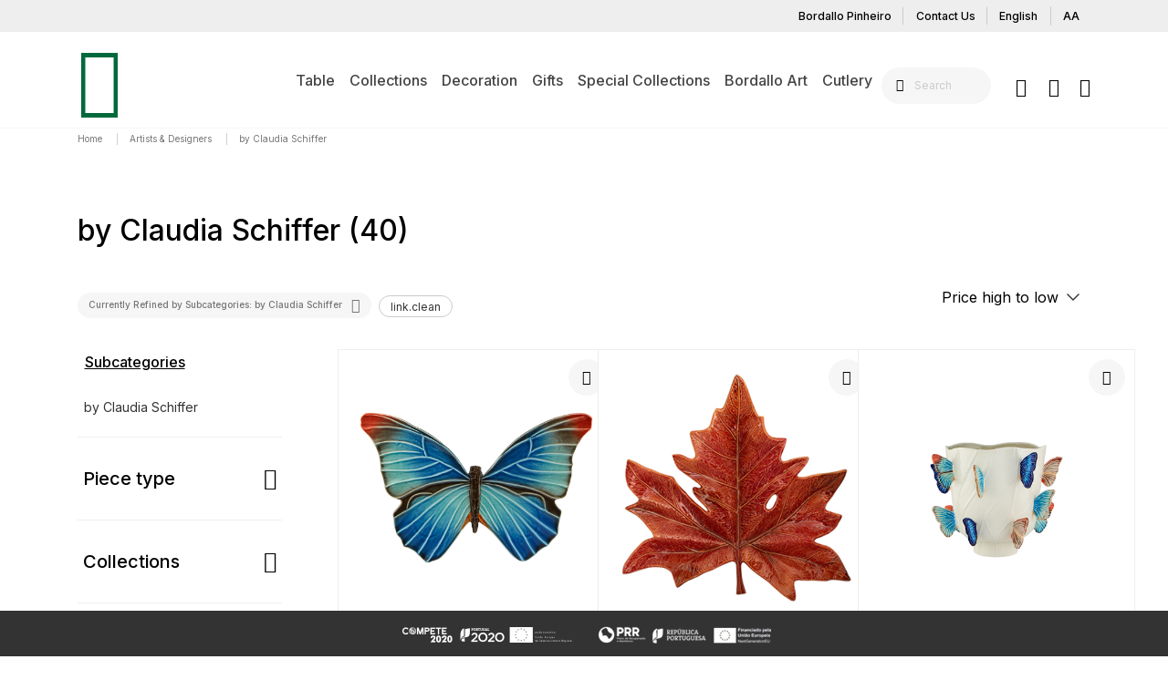

--- FILE ---
content_type: text/html;charset=UTF-8
request_url: https://us.bordallopinheiro.com/en_US/artists-y-designers/by-claudia-schiffer/
body_size: 16755
content:
<!DOCTYPE html>
<html lang="en">
<head>
<!--[if gt IE 9]><!-->
<script>//common/scripts.isml</script>
<script defer type="text/javascript" src="/on/demandware.static/Sites-bordallo_us-Site/-/en_US/v1768863664694/js/main.js"></script>

    
        <script defer type="text/javascript" src="/on/demandware.static/Sites-bordallo_us-Site/-/en_US/v1768863664694/js/search.js"
            
            >
        </script>
    


<!--<![endif]-->
<meta charset=UTF-8>

<meta http-equiv="x-ua-compatible" content="ie=edge">

<meta name="viewport" content="width=device-width, initial-scale=1">


<!-- GTM -->
<!-- Google Tag Manager -->

<script>

(function(w,d,s,l,i){w[l]=w[l]||[];w[l].push({'gtm.start':

new Date().getTime(),event:'gtm.js'});var f=d.getElementsByTagName(s)[0],

j=d.createElement(s),dl=l!='dataLayer'?'&l='+l:'';j.async=true;j.src=

'https://www.googletagmanager.com/gtm.js?id='+i+dl;f.parentNode.insertBefore(j,f);

})(window,document,'script','dataLayer','GTM-WKTMJ39');

</script>

    
<!-- Google tag (gtag.js) -->
<script async src="https://www.googletagmanager.com/gtag/js?id=G-DY9T5LD79P"></script>
<script>
window.dataLayer = window.dataLayer || [];
function gtag(){dataLayer.push(arguments);}
gtag('js', new Date());
gtag('config', 'G-DY9T5LD79P');
</script>





    <link rel="canonical" href="/en_US/artists-y-designers/by-claudia-schiffer/"/>





	

<script type="text/javascript">window.gdprAppliesGlobally=true;(function(){function n(e){if(!window.frames[e]){if(document.body&&document.body.firstChild){var t=document.body;var r=document.createElement("iframe");r.style.display="none";r.name=e;r.title=e;t.insertBefore(r,t.firstChild)}else{setTimeout(function(){n(e)},5)}}}function e(r,a,o,s,c){function e(e,t,r,n){if(typeof r!=="function"){return}if(!window[a]){window[a]=[]}var i=false;if(c){i=c(e,n,r)}if(!i){window[a].push({command:e,version:t,callback:r,parameter:n})}}e.stub=true;e.stubVersion=2;function t(n){if(!window[r]||window[r].stub!==true){return}if(!n.data){return}var i=typeof n.data==="string";var e;try{e=i?JSON.parse(n.data):n.data}catch(t){return}if(e[o]){var a=e[o];window[r](a.command,a.version,function(e,t){var r={};r[s]={returnValue:e,success:t,callId:a.callId};n.source.postMessage(i?JSON.stringify(r):r,"*")},a.parameter)}}if(typeof window[r]!=="function"){window[r]=e;if(window.addEventListener){window.addEventListener("message",t,false)}else{window.attachEvent("onmessage",t)}}}e("__uspapi","__uspapiBuffer","__uspapiCall","__uspapiReturn");n("__uspapiLocator");e("__tcfapi","__tcfapiBuffer","__tcfapiCall","__tcfapiReturn");n("__tcfapiLocator");(function(e){var t=document.createElement("link");t.rel="preconnect";t.as="script";var r=document.createElement("link");r.rel="dns-prefetch";r.as="script";var n=document.createElement("link");n.rel="preload";n.as="script";var i=document.createElement("script");i.id="spcloader";i.type="text/javascript";i["async"]=true;i.charset="utf-8";var a="https://sdk.privacy-center.org/"+e+"/loader.js?target="+document.location.hostname;if(window.didomiConfig&&window.didomiConfig.user){var o=window.didomiConfig.user;var s=o.country;var c=o.region;if(s){a=a+"&country="+s;if(c){a=a+"&region="+c}}}t.href="https://sdk.privacy-center.org/";r.href="https://sdk.privacy-center.org/";n.href=a;i.src=a;var d=document.getElementsByTagName("script")[0];d.parentNode.insertBefore(t,d);d.parentNode.insertBefore(r,d);d.parentNode.insertBefore(n,d);d.parentNode.insertBefore(i,d)})("60e1d767-421c-448e-8724-4cc13496300c")})();</script>

<script type="text/javascript">
window.onload = function(){

try{
if(Didomi.getCurrentUserStatus().purposes["GV-AdvertisingCookies"].enabled === true
&& Didomi.getCurrentUserStatus().purposes["GV-PerformaceCookies"].enabled === true ){
gtag('consent', 'update', {
'ad_storage': 'granted',
'ad_user_data': 'granted',
'ad_personalization': 'granted',
'analytics_storage': 'granted',
'functionality_storage':'granted',
'personalization_storage':'granted',
'security_storage':'granted'
});
}else{
gtag('consent', 'update', {
'ad_storage': 'denied',
'ad_user_data': 'denied',
'ad_personalization': 'denied',
'analytics_storage': 'denied',
'functionality_storage':'denied',
'personalization_storage':'denied',
'security_storage':'denied'
});
}
}catch(er){
console.error(er);
}
window.didomiOnReady.push(function (Didomi) {
try{
if(Didomi.getCurrentUserStatus().purposes["GV-AdvertisingCookies"].enabled === true
&& Didomi.getCurrentUserStatus().purposes["GV-PerformaceCookies"].enabled === true ){
gtag('consent', 'update', {
'ad_storage': 'granted',
'ad_user_data': 'granted',
'ad_personalization': 'granted',
'analytics_storage': 'granted',
'functionality_storage':'granted',
'personalization_storage':'granted',
'security_storage':'granted'
});
}else{
gtag('consent', 'update', {
'ad_storage': 'denied',
'ad_user_data': 'denied',
'ad_personalization': 'denied',
'analytics_storage': 'denied',
'functionality_storage':'denied',
'personalization_storage':'denied',
'security_storage':'denied'
});
}
}catch(er){
console.error(er);
}
});
window.didomiEventListeners.push({
event: 'consent.changed',
listener: function (context) {
try{
if(Didomi.getCurrentUserStatus().purposes["GV-AdvertisingCookies"].enabled === true
&& Didomi.getCurrentUserStatus().purposes["GV-PerformaceCookies"].enabled === true ){
gtag('consent', 'update', {
'ad_storage': 'granted',
'ad_user_data': 'granted',
'ad_personalization': 'granted',
'analytics_storage': 'granted',
'functionality_storage':'granted',
'personalization_storage':'granted',
'security_storage':'granted'
});
}else{
gtag('consent', 'update', {
'ad_storage': 'denied',
'ad_user_data': 'denied',
'ad_personalization': 'denied',
'analytics_storage': 'denied',
'functionality_storage':'denied',
'personalization_storage':'denied',
'security_storage':'denied'
});
}
}catch(er){
console.error(er);
}
}
});
}
</script>
<!-- HRFLang -->

	<link rel="alternate" hreflang="es-US" href="us.bordallopinheiro.com/on/demandware.store/Sites-bordallo_us-Site/es_US/Search-Show?cgid=dd2claudiaschiffer">

	<link rel="alternate" hreflang="pt-US" href="us.bordallopinheiro.com/on/demandware.store/Sites-bordallo_us-Site/pt_US/Search-Show?cgid=dd2claudiaschiffer">

	<link rel="alternate" hreflang="en-US" href="us.bordallopinheiro.com/on/demandware.store/Sites-bordallo_us-Site/en_US/Search-Show?cgid=dd2claudiaschiffer">


<!-- Meta-Robots --> 

    <meta name="robots" content="index, follow"/>


<!-- Metas -->
<meta name="description" content="Conhe&ccedil;a as pe&ccedil;as de inspira&ccedil;&atilde;o naturalista de Bordallo Pinheiro. Fa&ccedil;a a sua encomenda online em seguran&ccedil;a!"/>
<meta name="keywords" content="Bordallo Pinheiro, by Claudia Schiffer"/>

<!-- Titles -->

  <title>Bordallo Pinheiro | Loja online | by Claudia Schiffer</title>


<!--Additional Rule based page meta tags-->


<!-- Favicos -->
<link rel="icon" type="image/x-icon" href="/on/demandware.static/Sites-bordallo_us-Site/-/default/dw9448663c/images/favicon.ico"/>
<link rel="icon" type="image/png" href="/on/demandware.static/Sites-bordallo_us-Site/-/default/dwb0cfb9e0/images/BP_Favicon_196x196px.png" sizes="196x196" />
<link rel="icon" type="image/png" href="/on/demandware.static/Sites-bordallo_us-Site/-/default/dwf0f8c7c4/images/BP_Favicon_96x96px.png" sizes="96x96" />
<link rel="icon" type="image/png" href="/on/demandware.static/Sites-bordallo_us-Site/-/default/dw821b59e6/images/BP_Favicon_32x32px.png" sizes="32x32" />
<link rel="icon" type="image/png" href="/on/demandware.static/Sites-bordallo_us-Site/-/default/dw2d53d068/images/BP_Favicon_16x16px.png" sizes="16x16" />
<link rel="icon" type="image/png" href="/on/demandware.static/Sites-bordallo_us-Site/-/default/dw75bd8a02/images/BP_Favicon_128x128px.png" sizes="128x128" />


<link rel="stylesheet" href="/on/demandware.static/Sites-bordallo_us-Site/-/en_US/v1768863664694/css/global.css" />

    <link rel="stylesheet" href="/on/demandware.static/Sites-bordallo_us-Site/-/en_US/v1768863664694/css/search.css"  />



<!-- Marketing Cloud Analytics -->
<script type="text/javascript" src="//510003987.collect.igodigital.com/collect.js"></script>
<!-- End Marketing Cloud Analytics -->



<link rel="stylesheet" href="/on/demandware.static/Sites-bordallo_us-Site/-/en_US/v1768863664694/css/skin/skin.css" />

<!-- Meta Pixel Code Viseo -->
<script>
    !function(f,b,e,v,n,t,s)
    {if(f.fbq)return;n=f.fbq=function(){n.callMethod?
    n.callMethod.apply(n,arguments):n.queue.push(arguments)};
    if(!f._fbq)f._fbq=n;n.push=n;n.loaded=!0;n.version='2.0';
    n.queue=[];t=b.createElement(e);t.async=!0;
    t.src=v;s=b.getElementsByTagName(e)[0];
    s.parentNode.insertBefore(t,s)}(window, document,'script',
    'https://connect.facebook.net/en_US/fbevents.js');
    fbq('init', '786457491548276');
    fbq('track', 'PageView');
</script>
<noscript><img height="1" width="1" style="display:none"
src="https://www.facebook.com/tr?id=786457491548276&ev=PageView&noscript=1"
/></noscript>
<!-- End Meta Pixel Code Viseo -->    
<script type="text/javascript">//<!--
/* <![CDATA[ (head-active_data.js) */
var dw = (window.dw || {});
dw.ac = {
    _analytics: null,
    _events: [],
    _category: "",
    _searchData: "",
    _anact: "",
    _anact_nohit_tag: "",
    _analytics_enabled: "true",
    _timeZone: "Etc/UTC",
    _capture: function(configs) {
        if (Object.prototype.toString.call(configs) === "[object Array]") {
            configs.forEach(captureObject);
            return;
        }
        dw.ac._events.push(configs);
    },
	capture: function() { 
		dw.ac._capture(arguments);
		// send to CQ as well:
		if (window.CQuotient) {
			window.CQuotient.trackEventsFromAC(arguments);
		}
	},
    EV_PRD_SEARCHHIT: "searchhit",
    EV_PRD_DETAIL: "detail",
    EV_PRD_RECOMMENDATION: "recommendation",
    EV_PRD_SETPRODUCT: "setproduct",
    applyContext: function(context) {
        if (typeof context === "object" && context.hasOwnProperty("category")) {
        	dw.ac._category = context.category;
        }
        if (typeof context === "object" && context.hasOwnProperty("searchData")) {
        	dw.ac._searchData = context.searchData;
        }
    },
    setDWAnalytics: function(analytics) {
        dw.ac._analytics = analytics;
    },
    eventsIsEmpty: function() {
        return 0 == dw.ac._events.length;
    }
};
/* ]]> */
// -->
</script>
<script type="text/javascript">//<!--
/* <![CDATA[ (head-cquotient.js) */
var CQuotient = window.CQuotient = {};
CQuotient.clientId = 'bknc-bordallo_us';
CQuotient.realm = 'BKNC';
CQuotient.siteId = 'bordallo_us';
CQuotient.instanceType = 'prd';
CQuotient.locale = 'en_US';
CQuotient.fbPixelId = '829037197204851';
CQuotient.activities = [];
CQuotient.cqcid='';
CQuotient.cquid='';
CQuotient.cqeid='';
CQuotient.cqlid='';
CQuotient.apiHost='api.cquotient.com';
/* Turn this on to test against Staging Einstein */
/* CQuotient.useTest= true; */
CQuotient.useTest = ('true' === 'false');
CQuotient.initFromCookies = function () {
	var ca = document.cookie.split(';');
	for(var i=0;i < ca.length;i++) {
	  var c = ca[i];
	  while (c.charAt(0)==' ') c = c.substring(1,c.length);
	  if (c.indexOf('cqcid=') == 0) {
		CQuotient.cqcid=c.substring('cqcid='.length,c.length);
	  } else if (c.indexOf('cquid=') == 0) {
		  var value = c.substring('cquid='.length,c.length);
		  if (value) {
		  	var split_value = value.split("|", 3);
		  	if (split_value.length > 0) {
			  CQuotient.cquid=split_value[0];
		  	}
		  	if (split_value.length > 1) {
			  CQuotient.cqeid=split_value[1];
		  	}
		  	if (split_value.length > 2) {
			  CQuotient.cqlid=split_value[2];
		  	}
		  }
	  }
	}
}
CQuotient.getCQCookieId = function () {
	if(window.CQuotient.cqcid == '')
		window.CQuotient.initFromCookies();
	return window.CQuotient.cqcid;
};
CQuotient.getCQUserId = function () {
	if(window.CQuotient.cquid == '')
		window.CQuotient.initFromCookies();
	return window.CQuotient.cquid;
};
CQuotient.getCQHashedEmail = function () {
	if(window.CQuotient.cqeid == '')
		window.CQuotient.initFromCookies();
	return window.CQuotient.cqeid;
};
CQuotient.getCQHashedLogin = function () {
	if(window.CQuotient.cqlid == '')
		window.CQuotient.initFromCookies();
	return window.CQuotient.cqlid;
};
CQuotient.trackEventsFromAC = function (/* Object or Array */ events) {
try {
	if (Object.prototype.toString.call(events) === "[object Array]") {
		events.forEach(_trackASingleCQEvent);
	} else {
		CQuotient._trackASingleCQEvent(events);
	}
} catch(err) {}
};
CQuotient._trackASingleCQEvent = function ( /* Object */ event) {
	if (event && event.id) {
		if (event.type === dw.ac.EV_PRD_DETAIL) {
			CQuotient.trackViewProduct( {id:'', alt_id: event.id, type: 'raw_sku'} );
		} // not handling the other dw.ac.* events currently
	}
};
CQuotient.trackViewProduct = function(/* Object */ cqParamData){
	var cq_params = {};
	cq_params.cookieId = CQuotient.getCQCookieId();
	cq_params.userId = CQuotient.getCQUserId();
	cq_params.emailId = CQuotient.getCQHashedEmail();
	cq_params.loginId = CQuotient.getCQHashedLogin();
	cq_params.product = cqParamData.product;
	cq_params.realm = cqParamData.realm;
	cq_params.siteId = cqParamData.siteId;
	cq_params.instanceType = cqParamData.instanceType;
	cq_params.locale = CQuotient.locale;
	
	if(CQuotient.sendActivity) {
		CQuotient.sendActivity(CQuotient.clientId, 'viewProduct', cq_params);
	} else {
		CQuotient.activities.push({activityType: 'viewProduct', parameters: cq_params});
	}
};
/* ]]> */
// -->
</script>

<!--Schema-->

	<script type="application/ld+json">
		{"@context":"http://schema.org/","@type":"ItemList","numberOfItems":9,"itemListElement":[{"@type":"ListItem","position":1,"name":"XL Wall Piece","url":"https://us.bordallopinheiro.com/en_US/xl-wall-piece/65027909.html"},{"@type":"ListItem","position":2,"name":"XL Sycamore Leaf","url":"https://us.bordallopinheiro.com/en_US/xl-sycamore-leaf/65031568.html"},{"@type":"ListItem","position":3,"name":"Large Vase","url":"https://us.bordallopinheiro.com/en_US/large-vase/65027810.html"},{"@type":"ListItem","position":4,"name":"Small Vase","url":"https://us.bordallopinheiro.com/en_US/small-vase/65029191.html"},{"@type":"ListItem","position":5,"name":"Cake Stand","url":"https://us.bordallopinheiro.com/en_US/cake-stand/65027777.html"},{"@type":"ListItem","position":6,"name":"Large Fruit Bowl","url":"https://us.bordallopinheiro.com/en_US/large-fruit-bowl/65031573.html"},{"@type":"ListItem","position":7,"name":"Tea Pot","url":"https://us.bordallopinheiro.com/en_US/tea-pot/21143660.html"},{"@type":"ListItem","position":8,"name":"Fruit Bowl","url":"https://us.bordallopinheiro.com/en_US/fruit-bowl/65027315.html"},{"@type":"ListItem","position":9,"name":"Medium Pitcher","url":"https://us.bordallopinheiro.com/en_US/medium-pitcher/65031569.html"}]}
	</script>
	

<!--Breadcrumbs Schema-->

	<script type="application/ld+json">
		{
			"@context": "https://schema.org",
			"@type": "BreadcrumbList",
			"itemListElement": [{
				"@type": "ListItem",
				"position": 1,
				"item":{
					"name": "schema.home.label",
					"@id": "https://us.bordallopinheiro.com/"
				}
			}
			
			,{
				"@type": "ListItem",
				"position": 2.0,
				"item":{
					"name": "Artists &amp; Designers",
					"@id": "https://us.bordallopinheiro.com/en_US/artists-y-designers/"
				}
			}
            
			,{
				"@type": "ListItem",
				"position": 3.0,
				"item":{
					"name": "by Claudia Schiffer",
					"@id": "https://us.bordallopinheiro.com/en_US/artists-y-designers/by-claudia-schiffer/"
				}
			}
            
			]
		}
	</script>


</head>
<body>

<div class="page" data-action="Search-Show" data-querystring="cgid=dd2claudiaschiffer" >
<header class="sticky-top">
    <nav role="navigation">
        <div class="header container-fluid px-0">
            <div class="row no-gutters">
                <div class="col-12">
                    <div class="hidden-lg-down header__quick_access">
                        <div class="d-flex justify-content-end container header__quick_access_container">
                            <a href="/en_US/bordallopinheiro.html" class="btn btn-link py-0 header__quick_access_link">Bordallo Pinheiro</a>
<a href="/en_US/contact" class="btn btn-link py-0 header__quick_access_link">Contact Us</a>
<div class="dropdown country-selector header__quick_access_link" data-url="/on/demandware.store/Sites-bordallo_us-Site/en_US/Page-SetLocale" tabindex="0">
    <a class="btn btn-link btn-link-underline p-0 text-capitalize header__quick_access_link--language" id="dropdownCountrySelector" data-toggle="dropdown" aria-haspopup="true" aria-expanded="false">
        English
    </a>
    <div class="dropdown-menu dropdown-country-selector" aria-labelledby="dropdownCountrySelector">
        
            <a class="text-capitalize dropdown-item" href="#" data-locale="es_US" data-currencyCode="USD" >
                espa&ntilde;ol
            </a>
        
            <a class="text-capitalize dropdown-item" href="#" data-locale="pt_US" data-currencyCode="USD" >
                portugu&ecirc;s
            </a>
        
    </div>
</div>



  <button  type="button" id="buttonAccesibility"  class="btn btn-link py-0 header__quick_access_link header__quick_access_link--accessibility" style="border-right:none;">AA</button>
    <script>
      document.addEventListener('DOMContentLoaded', function () {
      var buttonAccesibility = document.getElementById('buttonAccesibility');

      buttonAccesibility.addEventListener('click', function () {
          var s = document.createElement('script');
          var e = document.body ? document.querySelector('head') : document.body;
          s.src = 'https://acsbapp.com/apps/app/dist/js/app.js';
          s.async = true;
          s.onload = function () {
              acsbJS.init({
                  statementLink: '',
                  footerHtml: '',
                  hideMobile: false,
                  hideTrigger: false,
                  language: 'en',
                  position: 'left',
                  leadColor: '#146ff8',
                  triggerColor: '#146ff8',
                  triggerRadius: '50%',
                  triggerPositionX: 'left',
                  triggerPositionY: 'bottom',
                  triggerIcon: 'people',
                  triggerSize: 'medium',
                  triggerOffsetX: 20,
                  triggerOffsetY: 20,
                  mobile: {
                      triggerSize: 'small',
                      triggerPositionX: 'left',
                      triggerPositionY: 'center',
                      triggerOffsetX: 0,
                      triggerOffsetY: 0,
                      triggerRadius: '0'
                  }
              });
          };
          e.appendChild(s);
      });
  });

  </script>


                        </div>
                    </div>
                </div>
            </div>
            <div class="row no-gutters">
                <div class="col-12">
                    <div class="position-relative container d-flex justify-content-between justify-content-xl-center align-items-center navbar-header">
                        <div class="d-xl-none header__mobile_toggler_wrapper">
                            <button class="p-0 navbar-toggler" type="button" aria-controls="sg-navbar-collapse" aria-expanded="false" aria-label="Toggle navigation">
                                <span class="ic-menu"></span>
                                <span class="hidden-lg-down">Menu</span>
                            </button>
                        </div>
                        <div class="position-absolute header__logo_wrapper">
                            <a class="brand ic-logo_bordallo" href="/"
                                title="Commerce Cloud Storefront Reference Architecture Home">
                            </a>
                        </div>
                        <div class="main-menu navbar-toggleable-lg menu-toggleable-left multilevel-dropdown d-none d-xl-block"
                            id="sg-navbar-collapse">
                                <nav class="navbar navbar-expand-lg bg-inverse">
    <div class="close-menu clearfix d-xl-none">
        <div class="close-button pull-left">
            <button role="button" class="p-0" aria-label="Close Menu">
                <span class="icomp ic-close"></span>
            </button>
        </div>
        <div class="position-absolute back pull-left">
            <button role="button" aria-label="Back to previous menu">
                <span class="icomp ic-back"></span>
            </button>
        </div>
    </div>
    <div class="menu-group" role="navigation">
        <ul class="nav navbar-nav" role="menu">
            
                
                    
                        <li class="nav-item dropdown" role="presentation">
                            <a href="/en_US/table/" id="1mesa" class="nav-link dropdown-toggle" role="button" data-toggle="dropdown" aria-haspopup="true" aria-expanded="false" tabindex="0">Table</a>
                            
                            
<div class="dropdown-menu dropdown-subcategory-container" role="menu" aria-hidden="true" aria-label="1mesa">
    <ul class="list-unstyled dropdown-menu-wrapper">
        
            
                <li class="dropdown-item" role="presentation">
                    <a href="/en_US/table/jugs/" id="2jarro" role="menuitem" class="dropdown-link" tabindex="0">Jugs</a>
                </li>
            
            
        
            
                <li class="dropdown-item" role="presentation">
                    <a href="/en_US/table/cheese-domes-2/" id="2queijeiras" role="menuitem" class="dropdown-link" tabindex="0">Cheese Domes</a>
                </li>
            
            
        
            
                <li class="dropdown-item" role="presentation">
                    <a href="/en_US/table/coffee-y-tea/" id="2cafeecha" role="menuitem" class="dropdown-link" tabindex="0">Coffee &amp; Tea</a>
                </li>
            
            
        
            
                <li class="dropdown-item" role="presentation">
                    <a href="/en_US/table/boxes-y-bonnets/" id="2caixasebomboneiras" role="menuitem" class="dropdown-link" tabindex="0">Boxes &amp; Bonnets</a>
                </li>
            
            
        
            
                <li class="dropdown-item" role="presentation">
                    <a href="/en_US/table/cups/" id="2copos" role="menuitem" class="dropdown-link" tabindex="0">Cups</a>
                </li>
            
            
        
            
                <li class="dropdown-item" role="presentation">
                    <a href="/en_US/table/others/" id="2outros" role="menuitem" class="dropdown-link" tabindex="0">Others</a>
                </li>
            
            
        
            
                <li class="dropdown-item" role="presentation">
                    <a href="/en_US/table/plates/" id="2pratos" role="menuitem" class="dropdown-link" tabindex="0">Plates</a>
                </li>
            
            
        
            
                <li class="dropdown-item" role="presentation">
                    <a href="/en_US/table/salad-bowls-y-bowls/" id="2saladeirasetacas" role="menuitem" class="dropdown-link" tabindex="0">Salad Bowls &amp; Bowls</a>
                </li>
            
            
        
            
                <li class="dropdown-item" role="presentation">
                    <a href="/en_US/table/soup-tureen/" id="2terrinas" role="menuitem" class="dropdown-link" tabindex="0">Soup Tureen</a>
                </li>
            
            
        
            
                <li class="dropdown-item" role="presentation">
                    <a href="/en_US/table/trays/" id="2travessas" role="menuitem" class="dropdown-link" tabindex="0">Trays</a>
                </li>
            
            
                <li class="dropdown-item" role="presentation">
                    <a href="/en_US/table/" class="dropdown-link" id="vertodos">
                        <span class="font-weight-bold see-all">See All<span>
                    </a>
                </li>
            
        
    </ul>
</div>

                        </li>
                    
                
                    
                        <li class="nav-item dropdown" role="presentation">
                            <a href="/en_US/collections/" id="1colecoes" class="nav-link dropdown-toggle" role="button" data-toggle="dropdown" aria-haspopup="true" aria-expanded="false" tabindex="0">Collections</a>
                            
                            
<div class="dropdown-menu dropdown-subcategory-container" role="menu" aria-hidden="true" aria-label="1colecoes">
    <ul class="list-unstyled dropdown-menu-wrapper">
        
            
                <li class="dropdown-item" role="presentation">
                    <a href="/en_US/collections/pumpkin-1/" id="1colecoes2abobora" role="menuitem" class="dropdown-link" tabindex="0">Pumpkin</a>
                </li>
            
            
        
            
                <li class="dropdown-item" role="presentation">
                    <a href="/en_US/collections/amazonia-1/" id="1colecoes2amazonia" role="menuitem" class="dropdown-link" tabindex="0">Amazonia</a>
                </li>
            
            
        
            
                <li class="dropdown-item" role="presentation">
                    <a href="/en_US/collections/swallow-1/" id="1colecoes2andorinha" role="menuitem" class="dropdown-link" tabindex="0">Swallow</a>
                </li>
            
            
        
            
                <li class="dropdown-item" role="presentation">
                    <a href="/en_US/collections/bicos-1/" id="1colecoes2bicos" role="menuitem" class="dropdown-link" tabindex="0">Bicos</a>
                </li>
            
            
        
            
                <li class="dropdown-item" role="presentation">
                    <a href="/en_US/collections/woods-1/" id="1colecoes2bosque" role="menuitem" class="dropdown-link" tabindex="0">Woods</a>
                </li>
            
            
        
            
                <li class="dropdown-item" role="presentation">
                    <a href="/en_US/collections/brisa-vintage/" id="1colecoes2brisavintage" role="menuitem" class="dropdown-link" tabindex="0">Brisa Vintage</a>
                </li>
            
            
        
            
                <li class="dropdown-item" role="presentation">
                    <a href="/en_US/collections/carmen-1/" id="1colecoes2carmen" role="menuitem" class="dropdown-link" tabindex="0">Carmen</a>
                </li>
            
            
        
            
                <li class="dropdown-item" role="presentation">
                    <a href="/en_US/collections/cloudy-butterflies/" id="1colecoes2cloudybutterflies" role="menuitem" class="dropdown-link" tabindex="0">Cloudy Butterflies</a>
                </li>
            
            
        
            
                <li class="dropdown-item" role="presentation">
                    <a href="/en_US/collections/cabbage-1/" id="1colecoes2couve" role="menuitem" class="dropdown-link" tabindex="0">Cabbage</a>
                </li>
            
            
        
            
                <li class="dropdown-item" role="presentation">
                    <a href="/en_US/collections/equatorial/" id="1colecoes2equatorial" role="menuitem" class="dropdown-link" tabindex="0">Equatorial</a>
                </li>
            
            
        
            
                <li class="dropdown-item" role="presentation">
                    <a href="/en_US/collections/flora-1/" id="1colecoes2flora" role="menuitem" class="dropdown-link" tabindex="0">Flora</a>
                </li>
            
            
        
            
                <li class="dropdown-item" role="presentation">
                    <a href="/en_US/collections/countryside-leaves/" id="1colecoes2folhasdocampo" role="menuitem" class="dropdown-link" tabindex="0">Countryside Leaves</a>
                </li>
            
            
        
            
                <li class="dropdown-item" role="presentation">
                    <a href="/en_US/collections/tropical-fruits-1/" id="1colecoes2frutostropicais" role="menuitem" class="dropdown-link" tabindex="0">Tropical Fruits</a>
                </li>
            
            
        
            
                <li class="dropdown-item" role="presentation">
                    <a href="/en_US/collections/gudrun/" id="1colecoes2gudrun" role="menuitem" class="dropdown-link" tabindex="0">GUDRUN</a>
                </li>
            
            
        
            
                <li class="dropdown-item" role="presentation">
                    <a href="/en_US/collections/lemon-1/" id="1colecoes2limao" role="menuitem" class="dropdown-link" tabindex="0">Lemon</a>
                </li>
            
            
        
            
                <li class="dropdown-item" role="presentation">
                    <a href="/en_US/collections/maria-flor-1/" id="1colecoes2mariaflor" role="menuitem" class="dropdown-link" tabindex="0">Maria Flor</a>
                </li>
            
            
        
            
                <li class="dropdown-item" role="presentation">
                    <a href="/en_US/collections/watermelon-1/" id="1colecoes2melancia" role="menuitem" class="dropdown-link" tabindex="0">Watermelon</a>
                </li>
            
            
        
            
                <li class="dropdown-item" role="presentation">
                    <a href="/en_US/collections/melon-1/" id="1colecoes2meloa" role="menuitem" class="dropdown-link" tabindex="0">Melon</a>
                </li>
            
            
        
            
                <li class="dropdown-item" role="presentation">
                    <a href="/en_US/collections/olival-1/" id="1colecoes2olival" role="menuitem" class="dropdown-link" tabindex="0">Olival</a>
                </li>
            
            
        
            
                <li class="dropdown-item" role="presentation">
                    <a href="/en_US/collections/fish-1/" id="1colecoes2peixes" role="menuitem" class="dropdown-link" tabindex="0">Fish</a>
                </li>
            
            
        
            
                <li class="dropdown-item" role="presentation">
                    <a href="/en_US/collections/spring/" id="1colecoes2primavera" role="menuitem" class="dropdown-link" tabindex="0">Spring</a>
                </li>
            
            
        
            
                <li class="dropdown-item" role="presentation">
                    <a href="/en_US/collections/rua-nova-1/" id="1colecoes2ruanova" role="menuitem" class="dropdown-link" tabindex="0">Rua Nova</a>
                </li>
            
            
        
            
                <li class="dropdown-item" role="presentation">
                    <a href="/en_US/collections/sardine/" id="1colecoes2sardinha" role="menuitem" class="dropdown-link" tabindex="0">Sardine</a>
                </li>
            
            
        
            
                <li class="dropdown-item" role="presentation">
                    <a href="/en_US/collections/geranium-1/" id="1colecoes2sardinheira" role="menuitem" class="dropdown-link" tabindex="0">Geranium</a>
                </li>
            
            
        
            
                <li class="dropdown-item" role="presentation">
                    <a href="/en_US/collections/tomato-1/" id="1colecoes2tomate" role="menuitem" class="dropdown-link" tabindex="0">Tomato</a>
                </li>
            
            
                <li class="dropdown-item" role="presentation">
                    <a href="/en_US/collections/" class="dropdown-link" id="vertodos">
                        <span class="font-weight-bold see-all">See All<span>
                    </a>
                </li>
            
        
    </ul>
</div>

                        </li>
                    
                
                    
                        <li class="nav-item dropdown" role="presentation">
                            <a href="/en_US/decoration/" id="1decoracao" class="nav-link dropdown-toggle" role="button" data-toggle="dropdown" aria-haspopup="true" aria-expanded="false" tabindex="0">Decoration</a>
                            
                            
<div class="dropdown-menu dropdown-subcategory-container" role="menu" aria-hidden="true" aria-label="1decoracao">
    <ul class="list-unstyled dropdown-menu-wrapper">
        
            
                <li class="dropdown-item" role="presentation">
                    <a href="/en_US/decoration/accessories/" id="1decoracao2acessorios" role="menuitem" class="dropdown-link" tabindex="0">Accessories</a>
                </li>
            
            
        
            
                <li class="dropdown-item" role="presentation">
                    <a href="/en_US/decoration/swallow/" id="1decoracao2andorinha" role="menuitem" class="dropdown-link" tabindex="0">Swallow</a>
                </li>
            
            
        
            
                <li class="dropdown-item" role="presentation">
                    <a href="/en_US/decoration/censored-1/" id="1decoracao2censurada" role="menuitem" class="dropdown-link" tabindex="0">Censored</a>
                </li>
            
            
        
            
                <li class="dropdown-item" role="presentation">
                    <a href="/en_US/decoration/cloudy-butterflies/" id="1decoracao2cloudybutterflies" role="menuitem" class="dropdown-link" tabindex="0">Cloudy Butterflies</a>
                </li>
            
            
        
            
                <li class="dropdown-item" role="presentation">
                    <a href="/en_US/decoration/mushroom/" id="1decoracao2cogumelo" role="menuitem" class="dropdown-link" tabindex="0">Mushroom</a>
                </li>
            
            
        
            
                <li class="dropdown-item" role="presentation">
                    <a href="/en_US/decoration/equatorial/" id="1decoracao2equatorial" role="menuitem" class="dropdown-link" tabindex="0">Equatorial</a>
                </li>
            
            
        
            
                <li class="dropdown-item" role="presentation">
                    <a href="/en_US/decoration/fantasy/" id="1decoracao2fantasia" role="menuitem" class="dropdown-link" tabindex="0">Fantasy</a>
                </li>
            
            
        
            
                <li class="dropdown-item" role="presentation">
                    <a href="/en_US/decoration/countryside-leaves-1/" id="1decoracao2folhasdocampo" role="menuitem" class="dropdown-link" tabindex="0">Countryside Leaves</a>
                </li>
            
            
        
            
                <li class="dropdown-item" role="presentation">
                    <a href="/en_US/decoration/nuts-1/" id="1decoracao2frutossecos" role="menuitem" class="dropdown-link" tabindex="0">Nuts</a>
                </li>
            
            
        
            
                <li class="dropdown-item" role="presentation">
                    <a href="/en_US/decoration/cat-1/" id="1decoracao2gato" role="menuitem" class="dropdown-link" tabindex="0">Cat</a>
                </li>
            
            
        
            
                <li class="dropdown-item" role="presentation">
                    <a href="/en_US/decoration/gudrun/" id="1decoracao2gudrun" role="menuitem" class="dropdown-link" tabindex="0">GUDRUN</a>
                </li>
            
            
        
            
                <li class="dropdown-item" role="presentation">
                    <a href="/en_US/decoration/garden-of-insects-1/" id="1decoracao2jardimdeinsetos" role="menuitem" class="dropdown-link" tabindex="0">Garden of Insects</a>
                </li>
            
            
        
            
                <li class="dropdown-item" role="presentation">
                    <a href="/en_US/decoration/pitchers/" id="1decoracao2jarros" role="menuitem" class="dropdown-link" tabindex="0">Pitchers</a>
                </li>
            
            
        
            
                <li class="dropdown-item" role="presentation">
                    <a href="/en_US/decoration/pepper/" id="1decoracao2pimento" role="menuitem" class="dropdown-link" tabindex="0">Pepper</a>
                </li>
            
            
        
            
                <li class="dropdown-item" role="presentation">
                    <a href="/en_US/decoration/spring/" id="1decoracao2primavera" role="menuitem" class="dropdown-link" tabindex="0">Spring</a>
                </li>
            
            
        
            
                <li class="dropdown-item" role="presentation">
                    <a href="/en_US/decoration/the-meaning/" id="1decoracao2themeaning" role="menuitem" class="dropdown-link" tabindex="0">The Meaning</a>
                </li>
            
            
                <li class="dropdown-item" role="presentation">
                    <a href="/en_US/decoration/" class="dropdown-link" id="vertodos">
                        <span class="font-weight-bold see-all">See All<span>
                    </a>
                </li>
            
        
    </ul>
</div>

                        </li>
                    
                
                    
                        <li class="nav-item dropdown" role="presentation">
                            <a href="/en_US/gifts/" id="1presentes" class="nav-link dropdown-toggle" role="button" data-toggle="dropdown" aria-haspopup="true" aria-expanded="false" tabindex="0">Gifts</a>
                            
                            
<div class="dropdown-menu dropdown-subcategory-container" role="menu" aria-hidden="true" aria-label="1presentes">
    <ul class="list-unstyled dropdown-menu-wrapper">
        
            
                <li class="dropdown-item" role="presentation">
                    <a href="/en_US/gifts/gift-cards/" id="2cartoesoferta" role="menuitem" class="dropdown-link" tabindex="0">Gift Cards</a>
                </li>
            
            
        
            
                <li class="dropdown-item" role="presentation">
                    <a href="/en_US/gifts/birthdays/" id="2aniversarios" role="menuitem" class="dropdown-link" tabindex="0">Birthdays</a>
                </li>
            
            
        
            
                <li class="dropdown-item" role="presentation">
                    <a href="/en_US/gifts/weddings/" id="2casamentos" role="menuitem" class="dropdown-link" tabindex="0">Weddings</a>
                </li>
            
            
        
            
                <li class="dropdown-item" role="presentation">
                    <a href="/en_US/gifts/valentine%27s-day/" id="2dianamorados" role="menuitem" class="dropdown-link" tabindex="0">Valentine's Day</a>
                </li>
            
            
        
            
                <li class="dropdown-item" role="presentation">
                    <a href="/en_US/gifts/christmas-2/" id="2natal" role="menuitem" class="dropdown-link" tabindex="0">Christmas</a>
                </li>
            
            
                <li class="dropdown-item" role="presentation">
                    <a href="/en_US/gifts/" class="dropdown-link" id="vertodos">
                        <span class="font-weight-bold see-all">See All<span>
                    </a>
                </li>
            
        
    </ul>
</div>

                        </li>
                    
                
                    
                        <li class="nav-item dropdown" role="presentation">
                            <a href="/en_US/special-collections/" id="1edicoesespeciais" class="nav-link dropdown-toggle" role="button" data-toggle="dropdown" aria-haspopup="true" aria-expanded="false" tabindex="0">Special Collections</a>
                            
                            
<div class="dropdown-menu dropdown-subcategory-container" role="menu" aria-hidden="true" aria-label="1edicoesespeciais">
    <ul class="list-unstyled dropdown-menu-wrapper">
        
            
                <li class="dropdown-item" role="presentation">
                    <a href="/en_US/special-collections/galeria/" id="1edicoesespeciais2galeria" role="menuitem" class="dropdown-link" tabindex="0">Galeria</a>
                </li>
            
            
        
            
                <li class="dropdown-item" role="presentation">
                    <a href="/en_US/special-collections/annual-piece/" id="1edicoesespeciais2pecadoano" role="menuitem" class="dropdown-link" tabindex="0">Annual Piece</a>
                </li>
            
            
        
            
                <li class="dropdown-item" role="presentation">
                    <a href="/en_US/special-collections/sardine-1/" id="1edicoesespeciais2sardinha" role="menuitem" class="dropdown-link" tabindex="0">Sardine</a>
                </li>
            
            
        
            
                <li class="dropdown-item" role="presentation">
                    <a href="/en_US/special-collections/125-years---7-bordallianos-from-portugal/" id="2125anos&ndash;7bordallianosdeportugal" role="menuitem" class="dropdown-link" tabindex="0">125 Years - 7 Bordallianos from Portugal</a>
                </li>
            
            
        
            
                <li class="dropdown-item" role="presentation">
                    <a href="/en_US/special-collections/sardine-2/" id="2sardinha" role="menuitem" class="dropdown-link" tabindex="0">Sardine</a>
                </li>
            
            
        
            
                <li class="dropdown-item" role="presentation">
                    <a href="/en_US/special-collections/wwb---worldwide-bordallianos/" id="2wwb-worldwidebordallianos" role="menuitem" class="dropdown-link" tabindex="0">WWB - WorldWide Bordallianos</a>
                </li>
            
            
                <li class="dropdown-item" role="presentation">
                    <a href="/en_US/special-collections/" class="dropdown-link" id="vertodos">
                        <span class="font-weight-bold see-all">See All<span>
                    </a>
                </li>
            
        
    </ul>
</div>

                        </li>
                    
                
                    
                        <li class="nav-item" role="presentation">
                            <a href="/en_US/bordallo-art/" id="1artebordallo" class="nav-link" role="link" tabindex="0">Bordallo Art</a>
                        </li>
                    
                
                    
                        <li class="nav-item dropdown" role="presentation">
                            <a href="/en_US/cutlery/" id="1cutelaria" class="nav-link dropdown-toggle" role="button" data-toggle="dropdown" aria-haspopup="true" aria-expanded="false" tabindex="0">Cutlery</a>
                            
                            
<div class="dropdown-menu dropdown-subcategory-container" role="menu" aria-hidden="true" aria-label="1cutelaria">
    <ul class="list-unstyled dropdown-menu-wrapper">
        
            
                <li class="dropdown-item" role="presentation">
                    <a href="/en_US/cutlery/brisa-vintage/" id="1cutelaria2brisavintage" role="menuitem" class="dropdown-link" tabindex="0">Brisa Vintage</a>
                </li>
            
            
                <li class="dropdown-item" role="presentation">
                    <a href="/en_US/cutlery/" class="dropdown-link" id="vertodos">
                        <span class="font-weight-bold see-all">See All<span>
                    </a>
                </li>
            
        
    </ul>
</div>

                        </li>
                    
                
            
            <li class="nav-item d-xl-none" role="menuitem">
    <a href="https://us.bordallopinheiro.com/en_US/wishlist" class="d-flex align-items-center nav-link nav-link--wishlist">
        <span class="icomp ic-wishlist"></span>
        <span>Wishlist</span>
    </a>
</li>
<li class="nav-item nav-item--quick-access d-flex flex-column d-xl-none" role="menuitem">
    <a href="/en_US/bordallopinheiro.html" class="btn btn-link py-0 header__quick_access_link">Bordallo Pinheiro</a>
<a href="/en_US/contact" class="btn btn-link py-0 header__quick_access_link">Contact Us</a>
<div class="dropdown country-selector header__quick_access_link" data-url="/on/demandware.store/Sites-bordallo_us-Site/en_US/Page-SetLocale" tabindex="0">
    <a class="btn btn-link btn-link-underline p-0 text-capitalize header__quick_access_link--language" id="dropdownCountrySelector" data-toggle="dropdown" aria-haspopup="true" aria-expanded="false">
        English
    </a>
    <div class="dropdown-menu dropdown-country-selector" aria-labelledby="dropdownCountrySelector">
        
            <a class="text-capitalize dropdown-item" href="#" data-locale="es_US" data-currencyCode="USD" >
                espa&ntilde;ol
            </a>
        
            <a class="text-capitalize dropdown-item" href="#" data-locale="pt_US" data-currencyCode="USD" >
                portugu&ecirc;s
            </a>
        
    </div>
</div>



  <button  type="button" id="buttonAccesibility"  class="btn btn-link py-0 header__quick_access_link header__quick_access_link--accessibility" style="border-right:none;">AA</button>
    <script>
      document.addEventListener('DOMContentLoaded', function () {
      var buttonAccesibility = document.getElementById('buttonAccesibility');

      buttonAccesibility.addEventListener('click', function () {
          var s = document.createElement('script');
          var e = document.body ? document.querySelector('head') : document.body;
          s.src = 'https://acsbapp.com/apps/app/dist/js/app.js';
          s.async = true;
          s.onload = function () {
              acsbJS.init({
                  statementLink: '',
                  footerHtml: '',
                  hideMobile: false,
                  hideTrigger: false,
                  language: 'en',
                  position: 'left',
                  leadColor: '#146ff8',
                  triggerColor: '#146ff8',
                  triggerRadius: '50%',
                  triggerPositionX: 'left',
                  triggerPositionY: 'bottom',
                  triggerIcon: 'people',
                  triggerSize: 'medium',
                  triggerOffsetX: 20,
                  triggerOffsetY: 20,
                  mobile: {
                      triggerSize: 'small',
                      triggerPositionX: 'left',
                      triggerPositionY: 'center',
                      triggerOffsetX: 0,
                      triggerOffsetY: 0,
                      triggerRadius: '0'
                  }
              });
          };
          e.appendChild(s);
      });
  });

  </script>


</li>
        </ul>
    </div>
</nav>

                        </div>
                        <div class="d-flex header__right_wrapper">
                            <div class="search hidden-lg-down">
                                <div class="position-relative site-search">
    <form role="search"
          action="/en_US/search"
          method="get"
          name="simpleSearch"
          class="d-flex align-items-center h-100 search__form">
        <button type="submit" name="search-button" class="btn btn-primary-outline p-0 ic-search search__button" aria-label="Submit search keywords"></button>
        <input class="form-control p-0 search-field search__field"
               type="text"
               name="q"
               value=""
               placeholder="Search"
               role="combobox"
               aria-describedby="search-assistive-text"
               aria-haspopup="listbox"
               aria-owns="search-results"
               aria-expanded="false"
               aria-autocomplete="list"
               aria-activedescendant=""
               aria-controls="search-results"
               aria-label="Enter Keyword or Item No."
               autocomplete="off" 
               data-popular-suggestions="/on/demandware.store/Sites-bordallo_us-Site/en_US/SearchServices-LoadPopularSuggestions"/>
        <input type="hidden" value="en_US" name="lang">
    </form>
</div>

                            </div>
                            
    <div class="d-flex justify-content-between align-items-end user">
       <a href="https://us.bordallopinheiro.com/en_US/login" >
            <span class="icomp ic-user"></span>
        </a>
        <a href="https://us.bordallopinheiro.com/en_US/wishlist" class="hidden-lg-down">
            <span class="icomp ic-wishlist"></span>
        </a>
        <div class="minicart" data-action-url="/on/demandware.store/Sites-bordallo_us-Site/en_US/Cart-MiniCartShow">
            <div class="minicart-total">
    <a class="minicart-link" href="https://us.bordallopinheiro.com/en_US/cart"
    title="Basket 0 Products"
    aria-label="Basket 0 Products"
    aria-haspopup="true">
        <span class="minicart-icon icomp icomp ic-cart-empty"></span>
        <span class="minicart-quantity d-none">
            0
        </span>
    </a>
</div>

<div class="blur-background hidden-lg-down"></div>

<div class="popover popover-bottom hidden-lg-down"></div>

        </div>
    </div>


                        </div>
                    </div>
                    <div class="suggestions-wrapper" data-url="/on/demandware.store/Sites-bordallo_us-Site/en_US/SearchServices-GetSuggestions?q="></div>
                </div>
            </div>
            <div class="row no-gutters">
                <div class="col-12">
                    <div class="container-fluid search-mobile d-xl-none">
                        <div class="position-relative site-search">
    <form role="search"
          action="/en_US/search"
          method="get"
          name="simpleSearch"
          class="d-flex align-items-center h-100 search__form">
        <button type="submit" name="search-button" class="btn btn-primary-outline p-0 ic-search search__button" aria-label="Submit search keywords"></button>
        <input class="form-control p-0 search-field search__field"
               type="text"
               name="q"
               value=""
               placeholder="Search"
               role="combobox"
               aria-describedby="search-assistive-text"
               aria-haspopup="listbox"
               aria-owns="search-results"
               aria-expanded="false"
               aria-autocomplete="list"
               aria-activedescendant=""
               aria-controls="search-results"
               aria-label="Enter Keyword or Item No."
               autocomplete="off" 
               data-popular-suggestions="/on/demandware.store/Sites-bordallo_us-Site/en_US/SearchServices-LoadPopularSuggestions"/>
        <input type="hidden" value="en_US" name="lang">
    </form>
</div>

                    </div>
                </div>
            </div>
        </div>
    </nav>
</header>
<div role="main" id="maincontent">

    

    






<div class="d-none d-xl-block breadcrumbs-container">
    
    
    
<div class="col-12">
    <div class="container">
        <div class="plpbreadcrumb" role="navigation" aria-label="breadcrumb">
            <ol class="plpbreadcrumb-list">
                <li class="plpbreadcrumb-item">
                    <a class="plpbreadcrumb-link plpbreadcrumb-link-home"
                        href="/">
                        Home
                    </a>
                    <span>|</span>
                </li>
                
                    <li class="plpbreadcrumb-item">
                        
                            <a class="plpbreadcrumb-link"
                                href="/en_US/artists-y-designers/"
                                data-id="1artistas">
                                Artists &amp; Designers
                            </a>
                            <span>|</span>
                        
                    </li>
                
                    <li class="plpbreadcrumb-item">
                        
                            <a class="plpbreadcrumb-link bc-current-page" 
                                
                                aria-current="page">
                                by Claudia Schiffer
                            </a>
                            
                        
                    </li>
                
            </ol>
        </div>
    </div>
</div>
</div>

<div class="container search-results">
    <div class="row header-wrapper m-0">
        <div class="col-12">
            <h1 class="header page-title" data-name="by Claudia Schiffer" data-id="dd2claudiaschiffer">
                
                    by Claudia Schiffer
                
                <span>(40)</span>
            </h1>

            
        </div>
    </div>
    
    <div class="row m-0">
        <div class="tab-content col-12">
            <div class="tab-pane container active " id="product-search-results" role="tabpanel" aria-labelledby="product-tab">
                
                    <div class="row grid-header justify-content-between align-items-center">
                        <div class="d-none d-md-flex active-refinements order-3 order-xl-1 col-12 col-xl">
                            
    <div class="filter-bar pl-0">
        <ul class="d-flex flex-wrap">
    
        <li class="filter-value">
            <button data-href="/on/demandware.store/Sites-bordallo_us-Site/en_US/Search-ShowAjax?cgid=1artistas" class="btn text-left">
                <span class="display-name" aria-hidden="true">Currently Refined by Subcategories: by Claudia Schiffer</span>
                <span class="sr-only">
                    Remove filter Currently Refined by Subcategories: by Claudia Schiffer
                </span>
                <span class="icomp ic-close"></span>
            </button>
        </li>
    
</ul>

    </div>

    <div class="clean-filter">
        <button class="reset btn btn-block btn-outline-primary" data-href="/on/demandware.store/Sites-bordallo_us-Site/en_US/Search-ShowAjax?cgid=1artistas">
            link.clean
        </button>
    </div>

                        </div>

                        <div class="col-6 col-sm-3 order-2 order-xl-1 d-flex justify-content-end">
                            
    <select name="sort-order" class="custom-select sort-order-select" aria-label="Sort By">
        <option value="" disabled selected>Order by</option>
        
            <option class="price-low-to-high" value="https://us.bordallopinheiro.com/en_US/more-products?cgid=dd2claudiaschiffer&amp;srule=price-low-to-high&amp;start=0&amp;sz=9"
                data-id="price-low-to-high"
                
            >
                Price low to high
            </option>
        
            <option class="price-high-to-low" value="https://us.bordallopinheiro.com/en_US/more-products?cgid=dd2claudiaschiffer&amp;srule=price-high-to-low&amp;start=0&amp;sz=9"
                data-id="price-high-to-low"
                selected
            >
                Price high to low
            </option>
        
            <option class="product-name-ascending" value="https://us.bordallopinheiro.com/en_US/more-products?cgid=dd2claudiaschiffer&amp;srule=product-name-ascending&amp;start=0&amp;sz=9"
                data-id="product-name-ascending"
                
            >
                Product name A - Z
            </option>
        
            <option class="product-name-descending" value="https://us.bordallopinheiro.com/en_US/more-products?cgid=dd2claudiaschiffer&amp;srule=product-name-descending&amp;start=0&amp;sz=9"
                data-id="product-name-descending"
                
            >
                Product name Z - A
            </option>
        
            <option class="most-popular" value="https://us.bordallopinheiro.com/en_US/more-products?cgid=dd2claudiaschiffer&amp;srule=most-popular&amp;start=0&amp;sz=9"
                data-id="most-popular"
                
            >
                Most popular
            </option>
        
            <option class="top-sellers" value="https://us.bordallopinheiro.com/en_US/more-products?cgid=dd2claudiaschiffer&amp;srule=top-sellers&amp;start=0&amp;sz=9"
                data-id="top-sellers"
                
            >
                Top sellers
            </option>
        
    </select>


                        </div>
                        <div class="col-6 col-sm-3 d-xl-none order-1 order-xl-2">
                            <button type="button" class="btn btn-primary filter-results col-12">
                                <span class="icomp ic-filter"></span>
                                Filter
                            </button>
                        </div>
                    </div>

                    
                    <div class="row">
                        <div class="bp-refinement-bar col-12 col-xl-3">
                            
<div class="filter-header">
    <div class="header-bar d-xl-none clearfix">
        <button class="pull-right close">
            <span class="icomp ic-close"></span>
        </button>
    </div>
</div>

<div>
    <div class="refinements">

        <input type="hidden" name="showmore" value="Load more" class="show-more-input">
        <input type="hidden" name="showless" value="Load less" class="show-less-input">
        <input type="hidden" id="urlToSearchAjax" value="/on/demandware.store/Sites-bordallo_us-Site/en_US/Search-ShowAjax">

        
            
                <div class="card collapsible-sm refinement refinement-category refinement-subcategories active">
                    <div class="card-header col-sm-12">
                        <div class="title btn text-left btn-block"
                            aria-expanded="true"
                        >
                            Subcategories
                        </div>
                    </div>
                    <div class="card-body content value collapse show collapsible-category collapsible-subcategories" 
                        id="refinement-subcategories">

                        
                        
                            
                                
                            

                            <ul class="values content">
    
        
            <li>
        
            <button data-href="/on/demandware.store/Sites-bordallo_us-Site/en_US/Search-ShowAjax?cgid=1artistas">
                
                <span title="Currently Refined by Subcategories: by Claudia Schiffer" class="selected" aria-hidden="true">
                    by Claudia Schiffer
                </span>
                <span class="sr-only selected-assistive-text">
                    selected
                    Currently Refined by Subcategories: by Claudia Schiffer
                </span>
            </button>
            
            
            
        </li>
        
    
</ul>

                        

                        
                        

                        
                        
                    </div>
                </div>
            
        
            
                <div class="card collapsible-sm refinement refinement-piece-type">
                    <div class="card-header col-sm-12">
                        <button class="title btn text-left btn-block"
                            data-toggle="collapse"
                            data-target=".collapsible-piece-type"
                            aria-controls="refinement-piece-type"
                            aria-expanded="false"
                        >
                            Piece type
                            <span class="icomp ic-arrow_down"></span>
                        </button>
                    </div>
                    <div class="card-body content value collapse collapsible-piece-type" 
                        id="refinement-piece-type">

                        
                        

                        
                        
                            <ul class="values content">
    
        
            
    <li class="col-sm-4 col-md-12 ">

    <button data-href="/on/demandware.store/Sites-bordallo_us-Site/en_US/Search-ShowAjax?cgid=dd2claudiaschiffer&amp;prefn1=bp_pieceType&amp;prefv1=Bowl" class="" >
        
        <label class="refinement-control-label custom-control-label">
			<input type="checkbox" class="refinement-control-checkbox" >			
			<span class="refinement-control-image"></span>
		</label>

        
        <span class="" aria-hidden="true">
            Bowl
        </span>

        <span class="sr-only selected-assistive-text">
            
            Refine by Piece type: Bowl
        </span>
    </button>
</li>

            
        
    
        
            
    <li class="col-sm-4 col-md-12 ">

    <button data-href="/on/demandware.store/Sites-bordallo_us-Site/en_US/Search-ShowAjax?cgid=dd2claudiaschiffer&amp;prefn1=bp_pieceType&amp;prefv1=Box" class="" >
        
        <label class="refinement-control-label custom-control-label">
			<input type="checkbox" class="refinement-control-checkbox" >			
			<span class="refinement-control-image"></span>
		</label>

        
        <span class="" aria-hidden="true">
            Box
        </span>

        <span class="sr-only selected-assistive-text">
            
            Refine by Piece type: Box
        </span>
    </button>
</li>

            
        
    
        
            
    <li class="col-sm-4 col-md-12 ">

    <button data-href="/on/demandware.store/Sites-bordallo_us-Site/en_US/Search-ShowAjax?cgid=dd2claudiaschiffer&amp;prefn1=bp_pieceType&amp;prefv1=Coffee%20Cup%20%26%20Saucer" class="" >
        
        <label class="refinement-control-label custom-control-label">
			<input type="checkbox" class="refinement-control-checkbox" >			
			<span class="refinement-control-image"></span>
		</label>

        
        <span class="" aria-hidden="true">
            Coffee Cup &amp; Saucer
        </span>

        <span class="sr-only selected-assistive-text">
            
            Refine by Piece type: Coffee Cup &amp; Saucer
        </span>
    </button>
</li>

            
        
    
        
            
    <li class="col-sm-4 col-md-12  d-none">

    <button data-href="/on/demandware.store/Sites-bordallo_us-Site/en_US/Search-ShowAjax?cgid=dd2claudiaschiffer&amp;prefn1=bp_pieceType&amp;prefv1=Fruit%20Bowl" class="" >
        
        <label class="refinement-control-label custom-control-label">
			<input type="checkbox" class="refinement-control-checkbox" >			
			<span class="refinement-control-image"></span>
		</label>

        
        <span class="" aria-hidden="true">
            Fruit Bowl
        </span>

        <span class="sr-only selected-assistive-text">
            
            Refine by Piece type: Fruit Bowl
        </span>
    </button>
</li>

            
        
    
        
            
    <li class="col-sm-4 col-md-12  d-none">

    <button data-href="/on/demandware.store/Sites-bordallo_us-Site/en_US/Search-ShowAjax?cgid=dd2claudiaschiffer&amp;prefn1=bp_pieceType&amp;prefv1=Leaf" class="" >
        
        <label class="refinement-control-label custom-control-label">
			<input type="checkbox" class="refinement-control-checkbox" >			
			<span class="refinement-control-image"></span>
		</label>

        
        <span class="" aria-hidden="true">
            Leaf
        </span>

        <span class="sr-only selected-assistive-text">
            
            Refine by Piece type: Leaf
        </span>
    </button>
</li>

            
        
    
        
            
    <li class="col-sm-4 col-md-12  d-none">

    <button data-href="/on/demandware.store/Sites-bordallo_us-Site/en_US/Search-ShowAjax?cgid=dd2claudiaschiffer&amp;prefn1=bp_pieceType&amp;prefv1=Mug" class="" >
        
        <label class="refinement-control-label custom-control-label">
			<input type="checkbox" class="refinement-control-checkbox" >			
			<span class="refinement-control-image"></span>
		</label>

        
        <span class="" aria-hidden="true">
            Mug
        </span>

        <span class="sr-only selected-assistive-text">
            
            Refine by Piece type: Mug
        </span>
    </button>
</li>

            
        
    
        
            
    <li class="col-sm-4 col-md-12  d-none">

    <button data-href="/on/demandware.store/Sites-bordallo_us-Site/en_US/Search-ShowAjax?cgid=dd2claudiaschiffer&amp;prefn1=bp_pieceType&amp;prefv1=Others" class="" >
        
        <label class="refinement-control-label custom-control-label">
			<input type="checkbox" class="refinement-control-checkbox" >			
			<span class="refinement-control-image"></span>
		</label>

        
        <span class="" aria-hidden="true">
            Others
        </span>

        <span class="sr-only selected-assistive-text">
            
            Refine by Piece type: Others
        </span>
    </button>
</li>

            
        
    
        
            
    <li class="col-sm-4 col-md-12  d-none">

    <button data-href="/on/demandware.store/Sites-bordallo_us-Site/en_US/Search-ShowAjax?cgid=dd2claudiaschiffer&amp;prefn1=bp_pieceType&amp;prefv1=Pitcher" class="" >
        
        <label class="refinement-control-label custom-control-label">
			<input type="checkbox" class="refinement-control-checkbox" >			
			<span class="refinement-control-image"></span>
		</label>

        
        <span class="" aria-hidden="true">
            Pitcher
        </span>

        <span class="sr-only selected-assistive-text">
            
            Refine by Piece type: Pitcher
        </span>
    </button>
</li>

            
        
    
        
            
    <li class="col-sm-4 col-md-12  d-none">

    <button data-href="/on/demandware.store/Sites-bordallo_us-Site/en_US/Search-ShowAjax?cgid=dd2claudiaschiffer&amp;prefn1=bp_pieceType&amp;prefv1=Plate" class="" >
        
        <label class="refinement-control-label custom-control-label">
			<input type="checkbox" class="refinement-control-checkbox" >			
			<span class="refinement-control-image"></span>
		</label>

        
        <span class="" aria-hidden="true">
            Plate
        </span>

        <span class="sr-only selected-assistive-text">
            
            Refine by Piece type: Plate
        </span>
    </button>
</li>

            
        
    
        
            
    <li class="col-sm-4 col-md-12  d-none">

    <button data-href="/on/demandware.store/Sites-bordallo_us-Site/en_US/Search-ShowAjax?cgid=dd2claudiaschiffer&amp;prefn1=bp_pieceType&amp;prefv1=Platter" class="" >
        
        <label class="refinement-control-label custom-control-label">
			<input type="checkbox" class="refinement-control-checkbox" >			
			<span class="refinement-control-image"></span>
		</label>

        
        <span class="" aria-hidden="true">
            Platter
        </span>

        <span class="sr-only selected-assistive-text">
            
            Refine by Piece type: Platter
        </span>
    </button>
</li>

            
        
    
        
            
    <li class="col-sm-4 col-md-12  d-none">

    <button data-href="/on/demandware.store/Sites-bordallo_us-Site/en_US/Search-ShowAjax?cgid=dd2claudiaschiffer&amp;prefn1=bp_pieceType&amp;prefv1=Salad%20Bowl" class="" >
        
        <label class="refinement-control-label custom-control-label">
			<input type="checkbox" class="refinement-control-checkbox" >			
			<span class="refinement-control-image"></span>
		</label>

        
        <span class="" aria-hidden="true">
            Salad Bowl
        </span>

        <span class="sr-only selected-assistive-text">
            
            Refine by Piece type: Salad Bowl
        </span>
    </button>
</li>

            
        
    
        
            
    <li class="col-sm-4 col-md-12  d-none">

    <button data-href="/on/demandware.store/Sites-bordallo_us-Site/en_US/Search-ShowAjax?cgid=dd2claudiaschiffer&amp;prefn1=bp_pieceType&amp;prefv1=Tea%20Pot" class="" >
        
        <label class="refinement-control-label custom-control-label">
			<input type="checkbox" class="refinement-control-checkbox" >			
			<span class="refinement-control-image"></span>
		</label>

        
        <span class="" aria-hidden="true">
            Tea Pot
        </span>

        <span class="sr-only selected-assistive-text">
            
            Refine by Piece type: Tea Pot
        </span>
    </button>
</li>

            
        
    
        
            
    <li class="col-sm-4 col-md-12  d-none">

    <button data-href="/on/demandware.store/Sites-bordallo_us-Site/en_US/Search-ShowAjax?cgid=dd2claudiaschiffer&amp;prefn1=bp_pieceType&amp;prefv1=Vase%c2%a0" class="" >
        
        <label class="refinement-control-label custom-control-label">
			<input type="checkbox" class="refinement-control-checkbox" >			
			<span class="refinement-control-image"></span>
		</label>

        
        <span class="" aria-hidden="true">
            Vase&nbsp;
        </span>

        <span class="sr-only selected-assistive-text">
            
            Refine by Piece type: Vase&nbsp;
        </span>
    </button>
</li>

            
                <button class="refinement-btn expand-button" data-expanded="false">
   Load more
</button>
            
        
    
</ul>

                        

                        
                        
                    </div>
                </div>
            
        
            
                <div class="card collapsible-sm refinement refinement-collections">
                    <div class="card-header col-sm-12">
                        <button class="title btn text-left btn-block"
                            data-toggle="collapse"
                            data-target=".collapsible-collections"
                            aria-controls="refinement-collections"
                            aria-expanded="false"
                        >
                            Collections
                            <span class="icomp ic-arrow_down"></span>
                        </button>
                    </div>
                    <div class="card-body content value collapse collapsible-collections" 
                        id="refinement-collections">

                        
                        

                        
                        
                            <ul class="values content">
    
        
            
    <li class="col-sm-4 col-md-12 ">

    <button data-href="/on/demandware.store/Sites-bordallo_us-Site/en_US/Search-ShowAjax?cgid=dd2claudiaschiffer&amp;prefn1=bp_collection&amp;prefv1=1colecoes2cloudybutterflies" class="" >
        
        <label class="refinement-control-label custom-control-label">
			<input type="checkbox" class="refinement-control-checkbox" >			
			<span class="refinement-control-image"></span>
		</label>

        
        <span class="" aria-hidden="true">
            Cloudy Butterflies
        </span>

        <span class="sr-only selected-assistive-text">
            
            Refine by Collections: Cloudy Butterflies
        </span>
    </button>
</li>

            
        
    
        
            
    <li class="col-sm-4 col-md-12 ">

    <button data-href="/on/demandware.store/Sites-bordallo_us-Site/en_US/Search-ShowAjax?cgid=dd2claudiaschiffer&amp;prefn1=bp_collection&amp;prefv1=1colecoes2gudrun" class="" >
        
        <label class="refinement-control-label custom-control-label">
			<input type="checkbox" class="refinement-control-checkbox" >			
			<span class="refinement-control-image"></span>
		</label>

        
        <span class="" aria-hidden="true">
            Gudrun
        </span>

        <span class="sr-only selected-assistive-text">
            
            Refine by Collections: Gudrun
        </span>
    </button>
</li>

            
        
    
</ul>

                        

                        
                        
                    </div>
                </div>
            
        
            
                <div class="card collapsible-sm refinement refinement-price">
                    <div class="card-header col-sm-12">
                        <button class="title btn text-left btn-block"
                            data-toggle="collapse"
                            data-target=".collapsible-price"
                            aria-controls="refinement-price"
                            aria-expanded="false"
                        >
                            Price
                            <span class="icomp ic-arrow_down"></span>
                        </button>
                    </div>
                    <div class="card-body content value collapse collapsible-price" 
                        id="refinement-price">

                        
                        

                        
                        

                        
                        
                            <ul class="values content">
    
        
            <li class="col-sm-4 col-md-12">
        
            <button data-href="/on/demandware.store/Sites-bordallo_us-Site/en_US/Search-ShowAjax?cgid=dd2claudiaschiffer&amp;pmin=0%2e00&amp;pmax=50%2e00">
                
                <label class="refinement-control-label">
                    <input type="checkbox" class="refinement-control-checkbox" >			
                    <span class="refinement-control-image"></span>
                </label>

                <span aria-hidden="true">
                    Up to 50&euro;
                </span>
                <span class="sr-only selected-assistive-text" id="price-0-assistive">
                    
                    Refine by Price: Up to 50&euro;
                </span>
            </button>
        </li>
        
    
        
            <li class="col-sm-4 col-md-12">
        
            <button data-href="/on/demandware.store/Sites-bordallo_us-Site/en_US/Search-ShowAjax?cgid=dd2claudiaschiffer&amp;pmin=50%2e00&amp;pmax=100%2e00">
                
                <label class="refinement-control-label">
                    <input type="checkbox" class="refinement-control-checkbox" >			
                    <span class="refinement-control-image"></span>
                </label>

                <span aria-hidden="true">
                    From 50&euro; to 100&euro;
                </span>
                <span class="sr-only selected-assistive-text" id="price-1-assistive">
                    
                    Refine by Price: From 50&euro; to 100&euro;
                </span>
            </button>
        </li>
        
    
        
            <li class="col-sm-4 col-md-12">
        
            <button data-href="/on/demandware.store/Sites-bordallo_us-Site/en_US/Search-ShowAjax?cgid=dd2claudiaschiffer&amp;pmin=100%2e00&amp;pmax=10%2c000%2c000%2e00">
                
                <label class="refinement-control-label">
                    <input type="checkbox" class="refinement-control-checkbox" >			
                    <span class="refinement-control-image"></span>
                </label>

                <span aria-hidden="true">
                    From 100&euro;
                </span>
                <span class="sr-only selected-assistive-text" id="price-2-assistive">
                    
                    Refine by Price: From 100&euro;
                </span>
            </button>
        </li>
        
    
</ul>

                        
                    </div>
                </div>
            
        
            
                <div class="card collapsible-sm refinement refinement-size">
                    <div class="card-header col-sm-12">
                        <button class="title btn text-left btn-block"
                            data-toggle="collapse"
                            data-target=".collapsible-size"
                            aria-controls="refinement-size"
                            aria-expanded="false"
                        >
                            Size
                            <span class="icomp ic-arrow_down"></span>
                        </button>
                    </div>
                    <div class="card-body content value collapse collapsible-size" 
                        id="refinement-size">

                        
                        

                        
                        
                            <ul class="values content">
    
        
            
    <li class="col-sm-2 col-md-12 ">

    <button data-href="/on/demandware.store/Sites-bordallo_us-Site/en_US/Search-ShowAjax?cgid=dd2claudiaschiffer&amp;prefn1=size&amp;prefv1=Large" class=""
        
    >
        
        <label class="refinement-control-label">
			<input type="checkbox" class="refinement-control-checkbox" >			
			<span class="refinement-control-image"></span>
		</label>

        <span aria-hidden="true" class="null ">
            Large
        </span>

        <span class="sr-only selected-assistive-text" id="Large-assistive">
            
            Refine by Size: Large
        </span>
    </button>
</li>
            
        
    
        
            
    <li class="col-sm-2 col-md-12 ">

    <button data-href="/on/demandware.store/Sites-bordallo_us-Site/en_US/Search-ShowAjax?cgid=dd2claudiaschiffer&amp;prefn1=size&amp;prefv1=Small" class=""
        
    >
        
        <label class="refinement-control-label">
			<input type="checkbox" class="refinement-control-checkbox" >			
			<span class="refinement-control-image"></span>
		</label>

        <span aria-hidden="true" class="null ">
            Small
        </span>

        <span class="sr-only selected-assistive-text" id="Small-assistive">
            
            Refine by Size: Small
        </span>
    </button>
</li>
            
        
    
</ul>

                        

                        
                        
                    </div>
                </div>
            
        
            
                <div class="card collapsible-sm refinement refinement-artist">
                    <div class="card-header col-sm-12">
                        <button class="title btn text-left btn-block"
                            data-toggle="collapse"
                            data-target=".collapsible-artist"
                            aria-controls="refinement-artist"
                            aria-expanded="false"
                        >
                            Artist
                            <span class="icomp ic-arrow_down"></span>
                        </button>
                    </div>
                    <div class="card-body content value collapse collapsible-artist" 
                        id="refinement-artist">

                        
                        

                        
                        
                            <ul class="values content">
    
        
            
    <li class="col-sm-4 col-md-12 ">

    <button data-href="/on/demandware.store/Sites-bordallo_us-Site/en_US/Search-ShowAjax?cgid=dd2claudiaschiffer&amp;prefn1=bp_artist_pdp&amp;prefv1=by%20Claudia%20Schiffer" class="" >
        
        <label class="refinement-control-label custom-control-label">
			<input type="checkbox" class="refinement-control-checkbox" >			
			<span class="refinement-control-image"></span>
		</label>

        
        <span class="" aria-hidden="true">
            by Claudia Schiffer
        </span>

        <span class="sr-only selected-assistive-text">
            
            Refine by Artist: by Claudia Schiffer
        </span>
    </button>
</li>

            
        
    
</ul>

                        

                        
                        
                    </div>
                </div>
            
        
            
                <div class="card collapsible-sm refinement refinement-color">
                    <div class="card-header col-sm-12">
                        <button class="title btn text-left btn-block"
                            data-toggle="collapse"
                            data-target=".collapsible-color"
                            aria-controls="refinement-color"
                            aria-expanded="false"
                        >
                            Color
                            <span class="icomp ic-arrow_down"></span>
                        </button>
                    </div>
                    <div class="card-body content value collapse collapsible-color" 
                        id="refinement-color">

                        
                        

                        
                        
                            <ul class="values content">
    
        
            
    <li class="color-attribute disabled">


    <button data-href="#" class=" " disabled >
        <span style="background: none" class="swatch-circle-null swatch-circle color-value swatch-mark
              
              disabled"
        >
        </span>
        <span id="swatch-circle-null-assistive" class="sr-only selected-assistive-text">
            
            Color Coral is not selectable
        </span>
        <span class="color-name-span">Coral</span>
    </button>
</li>
            
        
    
        
            
    <li class="color-attribute disabled">


    <button data-href="#" class=" " disabled >
        <span style="background: #252850" class="swatch-circle-null swatch-circle color-value swatch-mark
              
              disabled"
        >
        </span>
        <span id="swatch-circle-null-assistive" class="sr-only selected-assistive-text">
            
            Color Dark Blue is not selectable
        </span>
        <span class="color-name-span">Dark Blue</span>
    </button>
</li>
            
        
    
        
            
    <li class="color-attribute disabled">


    <button data-href="#" class=" " disabled >
        <span style="background: none" class="swatch-circle-null swatch-circle color-value swatch-mark
              
              disabled"
        >
        </span>
        <span id="swatch-circle-null-assistive" class="sr-only selected-assistive-text">
            
            Color Does not apply is not selectable
        </span>
        <span class="color-name-span">Does not apply</span>
    </button>
</li>
            
        
    
        
            
    <li class="color-attribute disabled">


    <button data-href="#" class=" " disabled >
        <span style="background: #808080" class="swatch-circle-null swatch-circle color-value swatch-mark
              
              disabled"
        >
        </span>
        <span id="swatch-circle-null-assistive" class="sr-only selected-assistive-text">
            
            Color Grey is not selectable
        </span>
        <span class="color-name-span">Grey</span>
    </button>
</li>
            
        
    
        
            
    <li class="color-attribute disabled">


    <button data-href="#" class=" " disabled >
        <span style="background: #D1FFBD" class="swatch-circle-null swatch-circle color-value swatch-mark
              
              disabled"
        >
        </span>
        <span id="swatch-circle-null-assistive" class="sr-only selected-assistive-text">
            
            Color Light Green is not selectable
        </span>
        <span class="color-name-span">Light Green</span>
    </button>
</li>
            
        
    
        
            
    <li class="color-attribute disabled">


    <button data-href="#" class=" " disabled >
        <span style="background: none" class="swatch-circle-null swatch-circle color-value swatch-mark
              
              disabled"
        >
        </span>
        <span id="swatch-circle-null-assistive" class="sr-only selected-assistive-text">
            
            Color Mint Green is not selectable
        </span>
        <span class="color-name-span">Mint Green</span>
    </button>
</li>
            
        
    
        
            
    <li class="color-attribute disabled d-none">


    <button data-href="#" class=" " disabled >
        <span style="background: #FFC0CB" class="swatch-circle-null swatch-circle color-value swatch-mark
              
              disabled"
        >
        </span>
        <span id="swatch-circle-null-assistive" class="sr-only selected-assistive-text">
            
            Color Pink is not selectable
        </span>
        <span class="color-name-span">Pink</span>
    </button>
</li>
            
        
    
        
            
    <li class="color-attribute disabled d-none">


    <button data-href="#" class=" " disabled >
        <span style="background: #800080" class="swatch-circle-null swatch-circle color-value swatch-mark
              
              disabled"
        >
        </span>
        <span id="swatch-circle-null-assistive" class="sr-only selected-assistive-text">
            
            Color Purple is not selectable
        </span>
        <span class="color-name-span">Purple</span>
    </button>
</li>
            
        
    
        
            
    <li class="color-attribute disabled d-none">


    <button data-href="#" class=" " disabled >
        <span style="background: none" class="swatch-circle-null swatch-circle color-value swatch-mark
              
              disabled"
        >
        </span>
        <span id="swatch-circle-null-assistive" class="sr-only selected-assistive-text">
            
            Color salmao is not selectable
        </span>
        <span class="color-name-span">salmao</span>
    </button>
</li>
            
        
    
        
            
    <li class="color-attribute disabled d-none">


    <button data-href="#" class=" " disabled >
        <span style="background: #AFEEEE" class="swatch-circle-null swatch-circle color-value swatch-mark
              
              disabled"
        >
        </span>
        <span id="swatch-circle-null-assistive" class="sr-only selected-assistive-text">
            
            Color Turquoise is not selectable
        </span>
        <span class="color-name-span">Turquoise</span>
    </button>
</li>
            
        
    
        
            
    <li class="color-attribute  d-none">


    <button data-href="/on/demandware.store/Sites-bordallo_us-Site/en_US/Search-ShowAjax?cgid=dd2claudiaschiffer&amp;prefn1=color&amp;prefv1=Black" class=" "  >
        <span style="background: #000000" class="swatch-circle-null swatch-circle color-value swatch-mark
              
              "
        >
        </span>
        <span id="swatch-circle-null-assistive" class="sr-only selected-assistive-text">
            
            Refine by Color: Black
        </span>
        <span class="color-name-span">Black</span>
    </button>
</li>
            
        
    
        
            
    <li class="color-attribute  d-none">


    <button data-href="/on/demandware.store/Sites-bordallo_us-Site/en_US/Search-ShowAjax?cgid=dd2claudiaschiffer&amp;prefn1=color&amp;prefv1=Orange" class=" "  >
        <span style="background: #FFA500" class="swatch-circle-null swatch-circle color-value swatch-mark
              
              "
        >
        </span>
        <span id="swatch-circle-null-assistive" class="sr-only selected-assistive-text">
            
            Refine by Color: Orange
        </span>
        <span class="color-name-span">Orange</span>
    </button>
</li>
            
        
    
        
            
    <li class="color-attribute  d-none">


    <button data-href="/on/demandware.store/Sites-bordallo_us-Site/en_US/Search-ShowAjax?cgid=dd2claudiaschiffer&amp;prefn1=color&amp;prefv1=Yellow" class=" "  >
        <span style="background: #FFFF00" class="swatch-circle-null swatch-circle color-value swatch-mark
              
              "
        >
        </span>
        <span id="swatch-circle-null-assistive" class="sr-only selected-assistive-text">
            
            Refine by Color: Yellow
        </span>
        <span class="color-name-span">Yellow</span>
    </button>
</li>
            
        
    
        
            
    <li class="color-attribute  d-none">


    <button data-href="/on/demandware.store/Sites-bordallo_us-Site/en_US/Search-ShowAjax?cgid=dd2claudiaschiffer&amp;prefn1=color&amp;prefv1=Green" class=" "  >
        <span style="background: #008000" class="swatch-circle-null swatch-circle color-value swatch-mark
              
              "
        >
        </span>
        <span id="swatch-circle-null-assistive" class="sr-only selected-assistive-text">
            
            Refine by Color: Green
        </span>
        <span class="color-name-span">Green</span>
    </button>
</li>
            
        
    
        
            
    <li class="color-attribute  d-none">


    <button data-href="/on/demandware.store/Sites-bordallo_us-Site/en_US/Search-ShowAjax?cgid=dd2claudiaschiffer&amp;prefn1=color&amp;prefv1=Red" class=" "  >
        <span style="background: #FF0000" class="swatch-circle-null swatch-circle color-value swatch-mark
              
              "
        >
        </span>
        <span id="swatch-circle-null-assistive" class="sr-only selected-assistive-text">
            
            Refine by Color: Red
        </span>
        <span class="color-name-span">Red</span>
    </button>
</li>
            
        
    
        
            
    <li class="color-attribute  d-none">


    <button data-href="/on/demandware.store/Sites-bordallo_us-Site/en_US/Search-ShowAjax?cgid=dd2claudiaschiffer&amp;prefn1=color&amp;prefv1=White" class=" "  >
        <span style="background: #FFFFFF" class="swatch-circle-null swatch-circle color-value swatch-mark
              
              "
        >
        </span>
        <span id="swatch-circle-null-assistive" class="sr-only selected-assistive-text">
            
            Refine by Color: White
        </span>
        <span class="color-name-span">White</span>
    </button>
</li>
            
        
    
        
            
    <li class="color-attribute  d-none">


    <button data-href="/on/demandware.store/Sites-bordallo_us-Site/en_US/Search-ShowAjax?cgid=dd2claudiaschiffer&amp;prefn1=color&amp;prefv1=Blue" class=" "  >
        <span style="background: #0000FF" class="swatch-circle-null swatch-circle color-value swatch-mark
              
              "
        >
        </span>
        <span id="swatch-circle-null-assistive" class="sr-only selected-assistive-text">
            
            Refine by Color: Blue
        </span>
        <span class="color-name-span">Blue</span>
    </button>
</li>
            
        
    
        
            
    <li class="color-attribute  d-none">


    <button data-href="/on/demandware.store/Sites-bordallo_us-Site/en_US/Search-ShowAjax?cgid=dd2claudiaschiffer&amp;prefn1=color&amp;prefv1=Brown" class=" "  >
        <span style="background: #A52A2A" class="swatch-circle-null swatch-circle color-value swatch-mark
              
              "
        >
        </span>
        <span id="swatch-circle-null-assistive" class="sr-only selected-assistive-text">
            
            Refine by Color: Brown
        </span>
        <span class="color-name-span">Brown</span>
    </button>
</li>
            
        
    
        
            
    <li class="color-attribute  d-none">


    <button data-href="/on/demandware.store/Sites-bordallo_us-Site/en_US/Search-ShowAjax?cgid=dd2claudiaschiffer&amp;prefn1=color&amp;prefv1=Beige" class=" "  >
        <span style="background: #F5F5DC" class="swatch-circle-null swatch-circle color-value swatch-mark
              
              "
        >
        </span>
        <span id="swatch-circle-null-assistive" class="sr-only selected-assistive-text">
            
            Refine by Color: Beige
        </span>
        <span class="color-name-span">Beige</span>
    </button>
</li>
            
        
    
        
            
    <li class="color-attribute  d-none">


    <button data-href="/on/demandware.store/Sites-bordallo_us-Site/en_US/Search-ShowAjax?cgid=dd2claudiaschiffer&amp;prefn1=color&amp;prefv1=Multicolor" class=" "  >
        <span style="background: none" class="swatch-circle-null swatch-circle color-value swatch-mark
              
              "
        >
        </span>
        <span id="swatch-circle-null-assistive" class="sr-only selected-assistive-text">
            
            Refine by Color: Multicolor
        </span>
        <span class="color-name-span">Multicolor</span>
    </button>
</li>
            
                <button class="refinement-btn expand-button" data-expanded="false">
   Load more
</button>
            
        
    
</ul>

                        

                        
                        
                    </div>
                </div>
            
        
    </div>
</div>

<div class="row mb-5">
   <div class="col d-xl-none clean-filter">
        <button class="reset btn btn-block btn-outline-primary" data-href="/on/demandware.store/Sites-bordallo_us-Site/en_US/Search-ShowAjax?cgid=1artistas">
            link.clean
        </button>
    </div> 
    <div class="col d-xl-none apply-filter">
        <button class="close btn btn-block btn-outline-primary">
            link.apply
        </button>
    </div>
</div>
                        </div>
                        <div class="col-12 col-xl-9">
                            
                            <div class="row product-grid" itemtype="http://schema.org/SomeProducts" itemid="#product">
                                
    <div class="col-6 col-sm-4 product-grid-wrapper">
        <!-- CQuotient Activity Tracking (viewCategory-cquotient.js) -->
<script type="text/javascript">//<!--
/* <![CDATA[ */
(function(){
try {
    if(window.CQuotient) {
	var cq_params = {};
	
	cq_params.cookieId = window.CQuotient.getCQCookieId();
	cq_params.userId = window.CQuotient.getCQUserId();
	cq_params.emailId = CQuotient.getCQHashedEmail();
	cq_params.loginId = CQuotient.getCQHashedLogin();
	cq_params.accumulate = true;
	cq_params.products = [{
	    id: '65027909',
	    sku: ''
	}];
	cq_params.categoryId = 'dd2claudiaschiffer';
	cq_params.refinements = '[{\"name\":\"Category\",\"value\":\"dd2claudiaschiffer\"}]';
	cq_params.personalized = 'false';
	cq_params.sortingRule = 'price-high-to-low';
	cq_params.imageUUID = '__UNDEFINED__';
	cq_params.realm = "BKNC";
	cq_params.siteId = "bordallo_us";
	cq_params.instanceType = "prd";
	cq_params.queryLocale = "en_US";
	cq_params.locale = window.CQuotient.locale;
	
	if(window.CQuotient.sendActivity)
	    window.CQuotient.sendActivity(CQuotient.clientId, 'viewCategory', cq_params);
	else
	    window.CQuotient.activities.push({
	    	activityType: 'viewCategory',
	    	parameters: cq_params
	    });
  }
} catch(err) {}
})();
/* ]]> */
// -->
</script>
<script type="text/javascript">//<!--
/* <![CDATA[ (viewCategoryProduct-active_data.js) */
(function(){
try {
	if (dw.ac) {
		var search_params = {};
		search_params.persd = 'false';
		search_params.refs = '[{\"name\":\"Category\",\"value\":\"dd2claudiaschiffer\"}]';
		search_params.sort = 'price-high-to-low';
		search_params.imageUUID = '';
		search_params.searchID = '9e73f2a4-d0b4-48af-974e-0120436248ac';
		search_params.locale = 'en_US';
		search_params.queryLocale = 'en_US';
		search_params.showProducts = 'true';
		dw.ac.applyContext({category: "dd2claudiaschiffer", searchData: search_params});
		if (typeof dw.ac._scheduleDataSubmission === "function") {
			dw.ac._scheduleDataSubmission();
		}
	}
} catch(err) {}
})();
/* ]]> */
// -->
</script>
<script type="text/javascript">//<!--
/* <![CDATA[ (viewProduct-active_data.js) */
dw.ac._capture({id: "65027909", type: "searchhit"});
/* ]]> */
// -->
</script>
            

<div class="product" data-pid="65027909">
    


<div class="product-tile" dtl-info-id="65027909" dtl-info-name="XL Wall Piece" >
    <!-- dwMarker="product" dwContentID="6ed3e3aca9236682bcdde32edd" -->
    <div class="image-container position-relative">
    <a href="/en_US/xl-wall-piece/65027909.html">
        <img class="tile-image img-fluid"
             src="https://us.bordallopinheiro.com/on/demandware.static/-/Sites-bordallo-master-catalog/default/dw59121907/images/medium/65027909_nova.jpg"
             alt="XL Wall Piece"
             title="XL Wall Piece, "
             itemprop="image"/>
    </a>
    <div class="position-absolute product-labels-wrapper">
        

    </div>
    <a class="position-absolute rounded-circle wishlist-icon  wishlistTile" href="/on/demandware.store/Sites-bordallo_us-Site/en_US/Wishlist-AddProduct" title="Wishlist">
        <span class="icomp ic-wishlist"></span>
    </a>
</div>

    <div class="position-relative tile-body">
        
        
    <a href="/en_US/collections/cloudy-butterflies/" class="mb-0 product-collection">Cloudy Butterflies</a>

        <div class="pdp-link">
    <a class="link" href="/en_US/xl-wall-piece/65027909.html"><h2 class="text-left mb-0">XL Wall Piece</h2></a>
</div>


        
            <p class="mb-0 product-tile-artist">by Claudia Schiffer</p>
        

        
            <div class="bp-price-quickview d-flex">
                
                
                    
    <div class="price">
        
        <span>
    
    
     

    

    
    
        <span class="sales">
    
        
        
        
            <span class="value" content="2165.00">
        
        $2,165.00


        </span>
    </span>

    
</span>
    </div>


                
                <a class="quickview d-none" href="/en_US/xl-wall-piece/65027909.html">
                    Buy
                </a>
            </div>
        

        
            

    <ul class="mb-0 list-unstyled product-tile-promotions">
        
            <li></li>
        
    </ul>


        
    </div>
    <!-- END_dwmarker -->
</div>

</div>

        
    </div>

    <div class="col-6 col-sm-4 product-grid-wrapper">
        <!-- CQuotient Activity Tracking (viewCategory-cquotient.js) -->
<script type="text/javascript">//<!--
/* <![CDATA[ */
(function(){
try {
    if(window.CQuotient) {
	var cq_params = {};
	
	cq_params.cookieId = window.CQuotient.getCQCookieId();
	cq_params.userId = window.CQuotient.getCQUserId();
	cq_params.emailId = CQuotient.getCQHashedEmail();
	cq_params.loginId = CQuotient.getCQHashedLogin();
	cq_params.accumulate = true;
	cq_params.products = [{
	    id: '65031568',
	    sku: ''
	}];
	cq_params.categoryId = 'dd2claudiaschiffer';
	cq_params.refinements = '[{\"name\":\"Category\",\"value\":\"dd2claudiaschiffer\"}]';
	cq_params.personalized = 'false';
	cq_params.sortingRule = 'price-high-to-low';
	cq_params.imageUUID = '__UNDEFINED__';
	cq_params.realm = "BKNC";
	cq_params.siteId = "bordallo_us";
	cq_params.instanceType = "prd";
	cq_params.queryLocale = "en_US";
	cq_params.locale = window.CQuotient.locale;
	
	if(window.CQuotient.sendActivity)
	    window.CQuotient.sendActivity(CQuotient.clientId, 'viewCategory', cq_params);
	else
	    window.CQuotient.activities.push({
	    	activityType: 'viewCategory',
	    	parameters: cq_params
	    });
  }
} catch(err) {}
})();
/* ]]> */
// -->
</script>
<script type="text/javascript">//<!--
/* <![CDATA[ (viewCategoryProduct-active_data.js) */
(function(){
try {
	if (dw.ac) {
		var search_params = {};
		search_params.persd = 'false';
		search_params.refs = '[{\"name\":\"Category\",\"value\":\"dd2claudiaschiffer\"}]';
		search_params.sort = 'price-high-to-low';
		search_params.imageUUID = '';
		search_params.searchID = '9e73f2a4-d0b4-48af-974e-0120436248ac';
		search_params.locale = 'en_US';
		search_params.queryLocale = 'en_US';
		search_params.showProducts = 'true';
		dw.ac.applyContext({category: "dd2claudiaschiffer", searchData: search_params});
		if (typeof dw.ac._scheduleDataSubmission === "function") {
			dw.ac._scheduleDataSubmission();
		}
	}
} catch(err) {}
})();
/* ]]> */
// -->
</script>
<script type="text/javascript">//<!--
/* <![CDATA[ (viewProduct-active_data.js) */
dw.ac._capture({id: "65031568", type: "searchhit"});
/* ]]> */
// -->
</script>
            

<div class="product" data-pid="65031568">
    


<div class="product-tile" dtl-info-id="65031568" dtl-info-name="XL Sycamore Leaf" >
    <!-- dwMarker="product" dwContentID="3e0055e63c82de49c3d4e2c65e" -->
    <div class="image-container position-relative">
    <a href="/en_US/xl-sycamore-leaf/65031568.html">
        <img class="tile-image img-fluid"
             src="https://us.bordallopinheiro.com/on/demandware.static/-/Sites-bordallo-master-catalog/default/dwcbdde5ce/images/medium/65031568.jpg"
             alt="XL Sycamore Leaf"
             title="XL Sycamore Leaf, "
             itemprop="image"/>
    </a>
    <div class="position-absolute product-labels-wrapper">
        

    </div>
    <a class="position-absolute rounded-circle wishlist-icon  wishlistTile" href="/on/demandware.store/Sites-bordallo_us-Site/en_US/Wishlist-AddProduct" title="Wishlist">
        <span class="icomp ic-wishlist"></span>
    </a>
</div>

    <div class="position-relative tile-body">
        
        
    <a href="/en_US/collections/gudrun/" class="mb-0 product-collection">Gudrun</a>

        <div class="pdp-link">
    <a class="link" href="/en_US/xl-sycamore-leaf/65031568.html"><h2 class="text-left mb-0">XL Sycamore Leaf</h2></a>
</div>


        
            <p class="mb-0 product-tile-artist">by Claudia Schiffer</p>
        

        
            <div class="bp-price-quickview d-flex">
                
                
                    
    <div class="price">
        
        <span>
    
    
     

    

    
    
        <span class="sales">
    
        
        
        
            <span class="value" content="2035.00">
        
        $2,035.00


        </span>
    </span>

    
</span>
    </div>


                
                <a class="quickview d-none" href="/en_US/xl-sycamore-leaf/65031568.html">
                    Buy
                </a>
            </div>
        

        
            

    <ul class="mb-0 list-unstyled product-tile-promotions">
        
            <li></li>
        
    </ul>


        
    </div>
    <!-- END_dwmarker -->
</div>

</div>

        
    </div>

    <div class="col-6 col-sm-4 product-grid-wrapper">
        <!-- CQuotient Activity Tracking (viewCategory-cquotient.js) -->
<script type="text/javascript">//<!--
/* <![CDATA[ */
(function(){
try {
    if(window.CQuotient) {
	var cq_params = {};
	
	cq_params.cookieId = window.CQuotient.getCQCookieId();
	cq_params.userId = window.CQuotient.getCQUserId();
	cq_params.emailId = CQuotient.getCQHashedEmail();
	cq_params.loginId = CQuotient.getCQHashedLogin();
	cq_params.accumulate = true;
	cq_params.products = [{
	    id: '65027810',
	    sku: ''
	}];
	cq_params.categoryId = 'dd2claudiaschiffer';
	cq_params.refinements = '[{\"name\":\"Category\",\"value\":\"dd2claudiaschiffer\"}]';
	cq_params.personalized = 'false';
	cq_params.sortingRule = 'price-high-to-low';
	cq_params.imageUUID = '__UNDEFINED__';
	cq_params.realm = "BKNC";
	cq_params.siteId = "bordallo_us";
	cq_params.instanceType = "prd";
	cq_params.queryLocale = "en_US";
	cq_params.locale = window.CQuotient.locale;
	
	if(window.CQuotient.sendActivity)
	    window.CQuotient.sendActivity(CQuotient.clientId, 'viewCategory', cq_params);
	else
	    window.CQuotient.activities.push({
	    	activityType: 'viewCategory',
	    	parameters: cq_params
	    });
  }
} catch(err) {}
})();
/* ]]> */
// -->
</script>
<script type="text/javascript">//<!--
/* <![CDATA[ (viewCategoryProduct-active_data.js) */
(function(){
try {
	if (dw.ac) {
		var search_params = {};
		search_params.persd = 'false';
		search_params.refs = '[{\"name\":\"Category\",\"value\":\"dd2claudiaschiffer\"}]';
		search_params.sort = 'price-high-to-low';
		search_params.imageUUID = '';
		search_params.searchID = '9e73f2a4-d0b4-48af-974e-0120436248ac';
		search_params.locale = 'en_US';
		search_params.queryLocale = 'en_US';
		search_params.showProducts = 'true';
		dw.ac.applyContext({category: "dd2claudiaschiffer", searchData: search_params});
		if (typeof dw.ac._scheduleDataSubmission === "function") {
			dw.ac._scheduleDataSubmission();
		}
	}
} catch(err) {}
})();
/* ]]> */
// -->
</script>
<script type="text/javascript">//<!--
/* <![CDATA[ (viewProduct-active_data.js) */
dw.ac._capture({id: "65027810", type: "searchhit"});
/* ]]> */
// -->
</script>
            

<div class="product" data-pid="65027810">
    


<div class="product-tile" dtl-info-id="65027810" dtl-info-name="Large Vase" >
    <!-- dwMarker="product" dwContentID="e22ec1d16b0af1ea568a99f922" -->
    <div class="image-container position-relative">
    <a href="/en_US/large-vase/65027810.html">
        <img class="tile-image img-fluid"
             src="https://us.bordallopinheiro.com/on/demandware.static/-/Sites-bordallo-master-catalog/default/dw4cd86890/images/medium/65027810_nova.jpg"
             alt="Large Vase"
             title="Large Vase, "
             itemprop="image"/>
    </a>
    <div class="position-absolute product-labels-wrapper">
        

    </div>
    <a class="position-absolute rounded-circle wishlist-icon  wishlistTile" href="/on/demandware.store/Sites-bordallo_us-Site/en_US/Wishlist-AddProduct" title="Wishlist">
        <span class="icomp ic-wishlist"></span>
    </a>
</div>

    <div class="position-relative tile-body">
        
        
    <a href="/en_US/collections/cloudy-butterflies/" class="mb-0 product-collection">Cloudy Butterflies</a>

        <div class="pdp-link">
    <a class="link" href="/en_US/large-vase/65027810.html"><h2 class="text-left mb-0">Large Vase</h2></a>
</div>


        
            <p class="mb-0 product-tile-artist">by Claudia Schiffer</p>
        

        
            <div class="bp-price-quickview d-flex">
                
                
                    
    <div class="price">
        
        <span>
    
    
     

    

    
    
        <span class="sales">
    
        
        
        
            <span class="value" content="1320.00">
        
        $1,320.00


        </span>
    </span>

    
</span>
    </div>


                
                <a class="quickview d-none" href="/en_US/large-vase/65027810.html">
                    Buy
                </a>
            </div>
        

        
            

    <ul class="mb-0 list-unstyled product-tile-promotions">
        
            <li></li>
        
    </ul>


        
    </div>
    <!-- END_dwmarker -->
</div>

</div>

        
    </div>

    <div class="col-6 col-sm-4 product-grid-wrapper">
        <!-- CQuotient Activity Tracking (viewCategory-cquotient.js) -->
<script type="text/javascript">//<!--
/* <![CDATA[ */
(function(){
try {
    if(window.CQuotient) {
	var cq_params = {};
	
	cq_params.cookieId = window.CQuotient.getCQCookieId();
	cq_params.userId = window.CQuotient.getCQUserId();
	cq_params.emailId = CQuotient.getCQHashedEmail();
	cq_params.loginId = CQuotient.getCQHashedLogin();
	cq_params.accumulate = true;
	cq_params.products = [{
	    id: '65029191',
	    sku: ''
	}];
	cq_params.categoryId = 'dd2claudiaschiffer';
	cq_params.refinements = '[{\"name\":\"Category\",\"value\":\"dd2claudiaschiffer\"}]';
	cq_params.personalized = 'false';
	cq_params.sortingRule = 'price-high-to-low';
	cq_params.imageUUID = '__UNDEFINED__';
	cq_params.realm = "BKNC";
	cq_params.siteId = "bordallo_us";
	cq_params.instanceType = "prd";
	cq_params.queryLocale = "en_US";
	cq_params.locale = window.CQuotient.locale;
	
	if(window.CQuotient.sendActivity)
	    window.CQuotient.sendActivity(CQuotient.clientId, 'viewCategory', cq_params);
	else
	    window.CQuotient.activities.push({
	    	activityType: 'viewCategory',
	    	parameters: cq_params
	    });
  }
} catch(err) {}
})();
/* ]]> */
// -->
</script>
<script type="text/javascript">//<!--
/* <![CDATA[ (viewCategoryProduct-active_data.js) */
(function(){
try {
	if (dw.ac) {
		var search_params = {};
		search_params.persd = 'false';
		search_params.refs = '[{\"name\":\"Category\",\"value\":\"dd2claudiaschiffer\"}]';
		search_params.sort = 'price-high-to-low';
		search_params.imageUUID = '';
		search_params.searchID = '9e73f2a4-d0b4-48af-974e-0120436248ac';
		search_params.locale = 'en_US';
		search_params.queryLocale = 'en_US';
		search_params.showProducts = 'true';
		dw.ac.applyContext({category: "dd2claudiaschiffer", searchData: search_params});
		if (typeof dw.ac._scheduleDataSubmission === "function") {
			dw.ac._scheduleDataSubmission();
		}
	}
} catch(err) {}
})();
/* ]]> */
// -->
</script>
<script type="text/javascript">//<!--
/* <![CDATA[ (viewProduct-active_data.js) */
dw.ac._capture({id: "65029191", type: "searchhit"});
/* ]]> */
// -->
</script>
            

<div class="product" data-pid="65029191">
    


<div class="product-tile" dtl-info-id="65029191" dtl-info-name="Small Vase" >
    <!-- dwMarker="product" dwContentID="ee58999c7d105dbf20d72a3076" -->
    <div class="image-container position-relative">
    <a href="/en_US/small-vase/65029191.html">
        <img class="tile-image img-fluid"
             src="https://us.bordallopinheiro.com/on/demandware.static/-/Sites-bordallo-master-catalog/default/dwb483cb6d/images/medium/65029191_nova.jpg"
             alt="Small Vase"
             title="Small Vase, "
             itemprop="image"/>
    </a>
    <div class="position-absolute product-labels-wrapper">
        

    </div>
    <a class="position-absolute rounded-circle wishlist-icon  wishlistTile" href="/on/demandware.store/Sites-bordallo_us-Site/en_US/Wishlist-AddProduct" title="Wishlist">
        <span class="icomp ic-wishlist"></span>
    </a>
</div>

    <div class="position-relative tile-body">
        
        
    <a href="/en_US/collections/cloudy-butterflies/" class="mb-0 product-collection">Cloudy Butterflies</a>

        <div class="pdp-link">
    <a class="link" href="/en_US/small-vase/65029191.html"><h2 class="text-left mb-0">Small Vase</h2></a>
</div>


        
            <p class="mb-0 product-tile-artist">by Claudia Schiffer</p>
        

        
            <div class="bp-price-quickview d-flex">
                
                
                    
    <div class="price">
        
        <span>
    
    
     

    

    
    
        <span class="sales">
    
        
        
        
            <span class="value" content="1000.00">
        
        $1,000.00


        </span>
    </span>

    
</span>
    </div>


                
                <a class="quickview d-none" href="/en_US/small-vase/65029191.html">
                    Buy
                </a>
            </div>
        

        
            

    <ul class="mb-0 list-unstyled product-tile-promotions">
        
            <li></li>
        
    </ul>


        
    </div>
    <!-- END_dwmarker -->
</div>

</div>

        
    </div>

    <div class="col-6 col-sm-4 product-grid-wrapper">
        <!-- CQuotient Activity Tracking (viewCategory-cquotient.js) -->
<script type="text/javascript">//<!--
/* <![CDATA[ */
(function(){
try {
    if(window.CQuotient) {
	var cq_params = {};
	
	cq_params.cookieId = window.CQuotient.getCQCookieId();
	cq_params.userId = window.CQuotient.getCQUserId();
	cq_params.emailId = CQuotient.getCQHashedEmail();
	cq_params.loginId = CQuotient.getCQHashedLogin();
	cq_params.accumulate = true;
	cq_params.products = [{
	    id: '65027777',
	    sku: ''
	}];
	cq_params.categoryId = 'dd2claudiaschiffer';
	cq_params.refinements = '[{\"name\":\"Category\",\"value\":\"dd2claudiaschiffer\"}]';
	cq_params.personalized = 'false';
	cq_params.sortingRule = 'price-high-to-low';
	cq_params.imageUUID = '__UNDEFINED__';
	cq_params.realm = "BKNC";
	cq_params.siteId = "bordallo_us";
	cq_params.instanceType = "prd";
	cq_params.queryLocale = "en_US";
	cq_params.locale = window.CQuotient.locale;
	
	if(window.CQuotient.sendActivity)
	    window.CQuotient.sendActivity(CQuotient.clientId, 'viewCategory', cq_params);
	else
	    window.CQuotient.activities.push({
	    	activityType: 'viewCategory',
	    	parameters: cq_params
	    });
  }
} catch(err) {}
})();
/* ]]> */
// -->
</script>
<script type="text/javascript">//<!--
/* <![CDATA[ (viewCategoryProduct-active_data.js) */
(function(){
try {
	if (dw.ac) {
		var search_params = {};
		search_params.persd = 'false';
		search_params.refs = '[{\"name\":\"Category\",\"value\":\"dd2claudiaschiffer\"}]';
		search_params.sort = 'price-high-to-low';
		search_params.imageUUID = '';
		search_params.searchID = '9e73f2a4-d0b4-48af-974e-0120436248ac';
		search_params.locale = 'en_US';
		search_params.queryLocale = 'en_US';
		search_params.showProducts = 'true';
		dw.ac.applyContext({category: "dd2claudiaschiffer", searchData: search_params});
		if (typeof dw.ac._scheduleDataSubmission === "function") {
			dw.ac._scheduleDataSubmission();
		}
	}
} catch(err) {}
})();
/* ]]> */
// -->
</script>
<script type="text/javascript">//<!--
/* <![CDATA[ (viewProduct-active_data.js) */
dw.ac._capture({id: "65027777", type: "searchhit"});
/* ]]> */
// -->
</script>
            

<div class="product" data-pid="65027777">
    


<div class="product-tile" dtl-info-id="65027777" dtl-info-name="Cake Stand" >
    <!-- dwMarker="product" dwContentID="da8475f58a027b8c2abaa5d664" -->
    <div class="image-container position-relative">
    <a href="/en_US/cake-stand/65027777.html">
        <img class="tile-image img-fluid"
             src="https://us.bordallopinheiro.com/on/demandware.static/-/Sites-bordallo-master-catalog/default/dw007ffa41/images/medium/65027777_nova.jpg"
             alt="Cake Stand"
             title="Cake Stand, "
             itemprop="image"/>
    </a>
    <div class="position-absolute product-labels-wrapper">
        

    </div>
    <a class="position-absolute rounded-circle wishlist-icon  wishlistTile" href="/on/demandware.store/Sites-bordallo_us-Site/en_US/Wishlist-AddProduct" title="Wishlist">
        <span class="icomp ic-wishlist"></span>
    </a>
</div>

    <div class="position-relative tile-body">
        
        
    <a href="/en_US/collections/cloudy-butterflies/" class="mb-0 product-collection">Cloudy Butterflies</a>

        <div class="pdp-link">
    <a class="link" href="/en_US/cake-stand/65027777.html"><h2 class="text-left mb-0">Cake Stand</h2></a>
</div>


        
            <p class="mb-0 product-tile-artist">by Claudia Schiffer</p>
        

        
            <div class="bp-price-quickview d-flex">
                
                
                    
    <div class="price">
        
        <span>
    
    
     

    

    
    
        <span class="sales">
    
        
        
        
            <span class="value" content="375.00">
        
        $375.00


        </span>
    </span>

    
</span>
    </div>


                
                <a class="quickview d-none" href="/en_US/cake-stand/65027777.html">
                    Buy
                </a>
            </div>
        

        
            

    <ul class="mb-0 list-unstyled product-tile-promotions">
        
            <li></li>
        
    </ul>


        
    </div>
    <!-- END_dwmarker -->
</div>

</div>

        
    </div>

    <div class="col-6 col-sm-4 product-grid-wrapper">
        <!-- CQuotient Activity Tracking (viewCategory-cquotient.js) -->
<script type="text/javascript">//<!--
/* <![CDATA[ */
(function(){
try {
    if(window.CQuotient) {
	var cq_params = {};
	
	cq_params.cookieId = window.CQuotient.getCQCookieId();
	cq_params.userId = window.CQuotient.getCQUserId();
	cq_params.emailId = CQuotient.getCQHashedEmail();
	cq_params.loginId = CQuotient.getCQHashedLogin();
	cq_params.accumulate = true;
	cq_params.products = [{
	    id: '65031573',
	    sku: ''
	}];
	cq_params.categoryId = 'dd2claudiaschiffer';
	cq_params.refinements = '[{\"name\":\"Category\",\"value\":\"dd2claudiaschiffer\"}]';
	cq_params.personalized = 'false';
	cq_params.sortingRule = 'price-high-to-low';
	cq_params.imageUUID = '__UNDEFINED__';
	cq_params.realm = "BKNC";
	cq_params.siteId = "bordallo_us";
	cq_params.instanceType = "prd";
	cq_params.queryLocale = "en_US";
	cq_params.locale = window.CQuotient.locale;
	
	if(window.CQuotient.sendActivity)
	    window.CQuotient.sendActivity(CQuotient.clientId, 'viewCategory', cq_params);
	else
	    window.CQuotient.activities.push({
	    	activityType: 'viewCategory',
	    	parameters: cq_params
	    });
  }
} catch(err) {}
})();
/* ]]> */
// -->
</script>
<script type="text/javascript">//<!--
/* <![CDATA[ (viewCategoryProduct-active_data.js) */
(function(){
try {
	if (dw.ac) {
		var search_params = {};
		search_params.persd = 'false';
		search_params.refs = '[{\"name\":\"Category\",\"value\":\"dd2claudiaschiffer\"}]';
		search_params.sort = 'price-high-to-low';
		search_params.imageUUID = '';
		search_params.searchID = '9e73f2a4-d0b4-48af-974e-0120436248ac';
		search_params.locale = 'en_US';
		search_params.queryLocale = 'en_US';
		search_params.showProducts = 'true';
		dw.ac.applyContext({category: "dd2claudiaschiffer", searchData: search_params});
		if (typeof dw.ac._scheduleDataSubmission === "function") {
			dw.ac._scheduleDataSubmission();
		}
	}
} catch(err) {}
})();
/* ]]> */
// -->
</script>
<script type="text/javascript">//<!--
/* <![CDATA[ (viewProduct-active_data.js) */
dw.ac._capture({id: "65031573", type: "searchhit"});
/* ]]> */
// -->
</script>
            

<div class="product" data-pid="65031573">
    


<div class="product-tile" dtl-info-id="65031573" dtl-info-name="Large Fruit Bowl" >
    <!-- dwMarker="product" dwContentID="9b5ec26bcb0831f7e979324f81" -->
    <div class="image-container position-relative">
    <a href="/en_US/large-fruit-bowl/65031573.html">
        <img class="tile-image img-fluid"
             src="https://us.bordallopinheiro.com/on/demandware.static/-/Sites-bordallo-master-catalog/default/dwb0e9c046/images/medium/65031573.jpg"
             alt="Large Fruit Bowl"
             title="Large Fruit Bowl, "
             itemprop="image"/>
    </a>
    <div class="position-absolute product-labels-wrapper">
        

    </div>
    <a class="position-absolute rounded-circle wishlist-icon  wishlistTile" href="/on/demandware.store/Sites-bordallo_us-Site/en_US/Wishlist-AddProduct" title="Wishlist">
        <span class="icomp ic-wishlist"></span>
    </a>
</div>

    <div class="position-relative tile-body">
        
        
    <a href="/en_US/collections/gudrun/" class="mb-0 product-collection">Gudrun</a>

        <div class="pdp-link">
    <a class="link" href="/en_US/large-fruit-bowl/65031573.html"><h2 class="text-left mb-0">Large Fruit Bowl</h2></a>
</div>


        
            <p class="mb-0 product-tile-artist">by Claudia Schiffer</p>
        

        
            <div class="bp-price-quickview d-flex">
                
                
                    
    <div class="price">
        
        <span>
    
    
     

    

    
    
        <span class="sales">
    
        
        
        
            <span class="value" content="370.00">
        
        $370.00


        </span>
    </span>

    
</span>
    </div>


                
                <a class="quickview d-none" href="/en_US/large-fruit-bowl/65031573.html">
                    Buy
                </a>
            </div>
        

        
            

    <ul class="mb-0 list-unstyled product-tile-promotions">
        
            <li></li>
        
    </ul>


        
    </div>
    <!-- END_dwmarker -->
</div>

</div>

        
    </div>

    <div class="col-6 col-sm-4 product-grid-wrapper">
        <!-- CQuotient Activity Tracking (viewCategory-cquotient.js) -->
<script type="text/javascript">//<!--
/* <![CDATA[ */
(function(){
try {
    if(window.CQuotient) {
	var cq_params = {};
	
	cq_params.cookieId = window.CQuotient.getCQCookieId();
	cq_params.userId = window.CQuotient.getCQUserId();
	cq_params.emailId = CQuotient.getCQHashedEmail();
	cq_params.loginId = CQuotient.getCQHashedLogin();
	cq_params.accumulate = true;
	cq_params.products = [{
	    id: '21143660',
	    sku: ''
	}];
	cq_params.categoryId = 'dd2claudiaschiffer';
	cq_params.refinements = '[{\"name\":\"Category\",\"value\":\"dd2claudiaschiffer\"}]';
	cq_params.personalized = 'false';
	cq_params.sortingRule = 'price-high-to-low';
	cq_params.imageUUID = '__UNDEFINED__';
	cq_params.realm = "BKNC";
	cq_params.siteId = "bordallo_us";
	cq_params.instanceType = "prd";
	cq_params.queryLocale = "en_US";
	cq_params.locale = window.CQuotient.locale;
	
	if(window.CQuotient.sendActivity)
	    window.CQuotient.sendActivity(CQuotient.clientId, 'viewCategory', cq_params);
	else
	    window.CQuotient.activities.push({
	    	activityType: 'viewCategory',
	    	parameters: cq_params
	    });
  }
} catch(err) {}
})();
/* ]]> */
// -->
</script>
<script type="text/javascript">//<!--
/* <![CDATA[ (viewCategoryProduct-active_data.js) */
(function(){
try {
	if (dw.ac) {
		var search_params = {};
		search_params.persd = 'false';
		search_params.refs = '[{\"name\":\"Category\",\"value\":\"dd2claudiaschiffer\"}]';
		search_params.sort = 'price-high-to-low';
		search_params.imageUUID = '';
		search_params.searchID = '9e73f2a4-d0b4-48af-974e-0120436248ac';
		search_params.locale = 'en_US';
		search_params.queryLocale = 'en_US';
		search_params.showProducts = 'true';
		dw.ac.applyContext({category: "dd2claudiaschiffer", searchData: search_params});
		if (typeof dw.ac._scheduleDataSubmission === "function") {
			dw.ac._scheduleDataSubmission();
		}
	}
} catch(err) {}
})();
/* ]]> */
// -->
</script>
<script type="text/javascript">//<!--
/* <![CDATA[ (viewProduct-active_data.js) */
dw.ac._capture({id: "21143660", type: "searchhit"});
/* ]]> */
// -->
</script>
            

<div class="product" data-pid="21143660">
    


<div class="product-tile" dtl-info-id="21143660" dtl-info-name="Tea Pot" >
    <!-- dwMarker="product" dwContentID="d0440a88644281326eb90a5fc0" -->
    <div class="image-container position-relative">
    <a href="/en_US/tea-pot/21143660.html">
        <img class="tile-image img-fluid"
             src="https://us.bordallopinheiro.com/on/demandware.static/-/Sites-bordallo-master-catalog/default/dw86480290/images/medium/21143660.jpg"
             alt="Tea Pot"
             title="Tea Pot, "
             itemprop="image"/>
    </a>
    <div class="position-absolute product-labels-wrapper">
        

    </div>
    <a class="position-absolute rounded-circle wishlist-icon  wishlistTile" href="/on/demandware.store/Sites-bordallo_us-Site/en_US/Wishlist-AddProduct" title="Wishlist">
        <span class="icomp ic-wishlist"></span>
    </a>
</div>

    <div class="position-relative tile-body">
        
        
    <a href="/en_US/collections/gudrun/" class="mb-0 product-collection">Gudrun</a>

        <div class="pdp-link">
    <a class="link" href="/en_US/tea-pot/21143660.html"><h2 class="text-left mb-0">Tea Pot</h2></a>
</div>


        
            <p class="mb-0 product-tile-artist">by Claudia Schiffer</p>
        

        
            <div class="bp-price-quickview d-flex">
                
                
                    
    <div class="price">
        
        <span>
    
    
     

    

    
    
        <span class="sales">
    
        
        
        
            <span class="value" content="360.00">
        
        $360.00


        </span>
    </span>

    
</span>
    </div>


                
                <a class="quickview d-none" href="/en_US/tea-pot/21143660.html">
                    Buy
                </a>
            </div>
        

        
            

    <ul class="mb-0 list-unstyled product-tile-promotions">
        
            <li></li>
        
    </ul>


        
    </div>
    <!-- END_dwmarker -->
</div>

</div>

        
    </div>

    <div class="col-6 col-sm-4 product-grid-wrapper">
        <!-- CQuotient Activity Tracking (viewCategory-cquotient.js) -->
<script type="text/javascript">//<!--
/* <![CDATA[ */
(function(){
try {
    if(window.CQuotient) {
	var cq_params = {};
	
	cq_params.cookieId = window.CQuotient.getCQCookieId();
	cq_params.userId = window.CQuotient.getCQUserId();
	cq_params.emailId = CQuotient.getCQHashedEmail();
	cq_params.loginId = CQuotient.getCQHashedLogin();
	cq_params.accumulate = true;
	cq_params.products = [{
	    id: '65027315',
	    sku: ''
	}];
	cq_params.categoryId = 'dd2claudiaschiffer';
	cq_params.refinements = '[{\"name\":\"Category\",\"value\":\"dd2claudiaschiffer\"}]';
	cq_params.personalized = 'false';
	cq_params.sortingRule = 'price-high-to-low';
	cq_params.imageUUID = '__UNDEFINED__';
	cq_params.realm = "BKNC";
	cq_params.siteId = "bordallo_us";
	cq_params.instanceType = "prd";
	cq_params.queryLocale = "en_US";
	cq_params.locale = window.CQuotient.locale;
	
	if(window.CQuotient.sendActivity)
	    window.CQuotient.sendActivity(CQuotient.clientId, 'viewCategory', cq_params);
	else
	    window.CQuotient.activities.push({
	    	activityType: 'viewCategory',
	    	parameters: cq_params
	    });
  }
} catch(err) {}
})();
/* ]]> */
// -->
</script>
<script type="text/javascript">//<!--
/* <![CDATA[ (viewCategoryProduct-active_data.js) */
(function(){
try {
	if (dw.ac) {
		var search_params = {};
		search_params.persd = 'false';
		search_params.refs = '[{\"name\":\"Category\",\"value\":\"dd2claudiaschiffer\"}]';
		search_params.sort = 'price-high-to-low';
		search_params.imageUUID = '';
		search_params.searchID = '9e73f2a4-d0b4-48af-974e-0120436248ac';
		search_params.locale = 'en_US';
		search_params.queryLocale = 'en_US';
		search_params.showProducts = 'true';
		dw.ac.applyContext({category: "dd2claudiaschiffer", searchData: search_params});
		if (typeof dw.ac._scheduleDataSubmission === "function") {
			dw.ac._scheduleDataSubmission();
		}
	}
} catch(err) {}
})();
/* ]]> */
// -->
</script>
<script type="text/javascript">//<!--
/* <![CDATA[ (viewProduct-active_data.js) */
dw.ac._capture({id: "65027315", type: "searchhit"});
/* ]]> */
// -->
</script>
            

<div class="product" data-pid="65027315">
    


<div class="product-tile" dtl-info-id="65027315" dtl-info-name="Fruit Bowl" >
    <!-- dwMarker="product" dwContentID="b5a9c6db173ddc385740240869" -->
    <div class="image-container position-relative">
    <a href="/en_US/fruit-bowl/65027315.html">
        <img class="tile-image img-fluid"
             src="https://us.bordallopinheiro.com/on/demandware.static/-/Sites-bordallo-master-catalog/default/dwb49140bc/images/medium/65027315_nova.jpg"
             alt="Fruit Bowl"
             title="Fruit Bowl, "
             itemprop="image"/>
    </a>
    <div class="position-absolute product-labels-wrapper">
        

    </div>
    <a class="position-absolute rounded-circle wishlist-icon  wishlistTile" href="/on/demandware.store/Sites-bordallo_us-Site/en_US/Wishlist-AddProduct" title="Wishlist">
        <span class="icomp ic-wishlist"></span>
    </a>
</div>

    <div class="position-relative tile-body">
        
        
    <a href="/en_US/collections/cloudy-butterflies/" class="mb-0 product-collection">Cloudy Butterflies</a>

        <div class="pdp-link">
    <a class="link" href="/en_US/fruit-bowl/65027315.html"><h2 class="text-left mb-0">Fruit Bowl</h2></a>
</div>


        
            <p class="mb-0 product-tile-artist">by Claudia Schiffer</p>
        

        
            <div class="bp-price-quickview d-flex">
                
                
                    
    <div class="price">
        
        <span>
    
    
     

    

    
    
        <span class="sales">
    
        
        
        
            <span class="value" content="345.00">
        
        $345.00


        </span>
    </span>

    
</span>
    </div>


                
                <a class="quickview d-none" href="/en_US/fruit-bowl/65027315.html">
                    Buy
                </a>
            </div>
        

        
            

    <ul class="mb-0 list-unstyled product-tile-promotions">
        
            <li></li>
        
    </ul>


        
    </div>
    <!-- END_dwmarker -->
</div>

</div>

        
    </div>

    <div class="col-6 col-sm-4 product-grid-wrapper">
        <!-- CQuotient Activity Tracking (viewCategory-cquotient.js) -->
<script type="text/javascript">//<!--
/* <![CDATA[ */
(function(){
try {
    if(window.CQuotient) {
	var cq_params = {};
	
	cq_params.cookieId = window.CQuotient.getCQCookieId();
	cq_params.userId = window.CQuotient.getCQUserId();
	cq_params.emailId = CQuotient.getCQHashedEmail();
	cq_params.loginId = CQuotient.getCQHashedLogin();
	cq_params.accumulate = true;
	cq_params.products = [{
	    id: '65031569',
	    sku: ''
	}];
	cq_params.categoryId = 'dd2claudiaschiffer';
	cq_params.refinements = '[{\"name\":\"Category\",\"value\":\"dd2claudiaschiffer\"}]';
	cq_params.personalized = 'false';
	cq_params.sortingRule = 'price-high-to-low';
	cq_params.imageUUID = '__UNDEFINED__';
	cq_params.realm = "BKNC";
	cq_params.siteId = "bordallo_us";
	cq_params.instanceType = "prd";
	cq_params.queryLocale = "en_US";
	cq_params.locale = window.CQuotient.locale;
	
	if(window.CQuotient.sendActivity)
	    window.CQuotient.sendActivity(CQuotient.clientId, 'viewCategory', cq_params);
	else
	    window.CQuotient.activities.push({
	    	activityType: 'viewCategory',
	    	parameters: cq_params
	    });
  }
} catch(err) {}
})();
/* ]]> */
// -->
</script>
<script type="text/javascript">//<!--
/* <![CDATA[ (viewCategoryProduct-active_data.js) */
(function(){
try {
	if (dw.ac) {
		var search_params = {};
		search_params.persd = 'false';
		search_params.refs = '[{\"name\":\"Category\",\"value\":\"dd2claudiaschiffer\"}]';
		search_params.sort = 'price-high-to-low';
		search_params.imageUUID = '';
		search_params.searchID = '9e73f2a4-d0b4-48af-974e-0120436248ac';
		search_params.locale = 'en_US';
		search_params.queryLocale = 'en_US';
		search_params.showProducts = 'true';
		dw.ac.applyContext({category: "dd2claudiaschiffer", searchData: search_params});
		if (typeof dw.ac._scheduleDataSubmission === "function") {
			dw.ac._scheduleDataSubmission();
		}
	}
} catch(err) {}
})();
/* ]]> */
// -->
</script>
<script type="text/javascript">//<!--
/* <![CDATA[ (viewProduct-active_data.js) */
dw.ac._capture({id: "65031569", type: "searchhit"});
/* ]]> */
// -->
</script>
            

<div class="product" data-pid="65031569">
    


<div class="product-tile" dtl-info-id="65031569" dtl-info-name="Medium Pitcher" >
    <!-- dwMarker="product" dwContentID="78f75be26198add731f721a5b2" -->
    <div class="image-container position-relative">
    <a href="/en_US/medium-pitcher/65031569.html">
        <img class="tile-image img-fluid"
             src="https://us.bordallopinheiro.com/on/demandware.static/-/Sites-bordallo-master-catalog/default/dw31cdc391/images/medium/65031569-2.jpg"
             alt="Medium Pitcher"
             title="Medium Pitcher, "
             itemprop="image"/>
    </a>
    <div class="position-absolute product-labels-wrapper">
        

    </div>
    <a class="position-absolute rounded-circle wishlist-icon  wishlistTile" href="/on/demandware.store/Sites-bordallo_us-Site/en_US/Wishlist-AddProduct" title="Wishlist">
        <span class="icomp ic-wishlist"></span>
    </a>
</div>

    <div class="position-relative tile-body">
        
        
    <a href="/en_US/collections/gudrun/" class="mb-0 product-collection">Gudrun</a>

        <div class="pdp-link">
    <a class="link" href="/en_US/medium-pitcher/65031569.html"><h2 class="text-left mb-0">Medium Pitcher</h2></a>
</div>


        
            <p class="mb-0 product-tile-artist">by Claudia Schiffer</p>
        

        
            <div class="bp-price-quickview d-flex">
                
                
                    
    <div class="price">
        
        <span>
    
    
     

    

    
    
        <span class="sales">
    
        
        
        
            <span class="value" content="345.00">
        
        $345.00


        </span>
    </span>

    
</span>
    </div>


                
                <a class="quickview d-none" href="/en_US/medium-pitcher/65031569.html">
                    Buy
                </a>
            </div>
        

        
            

    <ul class="mb-0 list-unstyled product-tile-promotions">
        
            <li></li>
        
    </ul>


        
    </div>
    <!-- END_dwmarker -->
</div>

</div>

        
    </div>



<div class="col-12 grid-footer bordallo-product-grid-footer"
     data-sort-options="{&quot;options&quot;:[{&quot;displayName&quot;:&quot;Price low to high&quot;,&quot;id&quot;:&quot;price-low-to-high&quot;,&quot;url&quot;:&quot;https://us.bordallopinheiro.com/en_US/more-products?cgid=dd2claudiaschiffer&amp;srule=price-low-to-high&amp;start=0&amp;sz=9&quot;},{&quot;displayName&quot;:&quot;Price high to low&quot;,&quot;id&quot;:&quot;price-high-to-low&quot;,&quot;url&quot;:&quot;https://us.bordallopinheiro.com/en_US/more-products?cgid=dd2claudiaschiffer&amp;srule=price-high-to-low&amp;start=0&amp;sz=9&quot;},{&quot;displayName&quot;:&quot;Product name A - Z&quot;,&quot;id&quot;:&quot;product-name-ascending&quot;,&quot;url&quot;:&quot;https://us.bordallopinheiro.com/en_US/more-products?cgid=dd2claudiaschiffer&amp;srule=product-name-ascending&amp;start=0&amp;sz=9&quot;},{&quot;displayName&quot;:&quot;Product name Z - A&quot;,&quot;id&quot;:&quot;product-name-descending&quot;,&quot;url&quot;:&quot;https://us.bordallopinheiro.com/en_US/more-products?cgid=dd2claudiaschiffer&amp;srule=product-name-descending&amp;start=0&amp;sz=9&quot;},{&quot;displayName&quot;:&quot;Most popular&quot;,&quot;id&quot;:&quot;most-popular&quot;,&quot;url&quot;:&quot;https://us.bordallopinheiro.com/en_US/more-products?cgid=dd2claudiaschiffer&amp;srule=most-popular&amp;start=0&amp;sz=9&quot;},{&quot;displayName&quot;:&quot;Top sellers&quot;,&quot;id&quot;:&quot;top-sellers&quot;,&quot;url&quot;:&quot;https://us.bordallopinheiro.com/en_US/more-products?cgid=dd2claudiaschiffer&amp;srule=top-sellers&amp;start=0&amp;sz=9&quot;}],&quot;ruleId&quot;:&quot;price-high-to-low&quot;}"
     data-page-size="9.0"
     data-page-number="0"
>
    
    
        <div class="show-more">
            <div class="text-center">
                <button class="btn btn-outline-primary col-12 col-sm-4 more"
                        data-url="https://us.bordallopinheiro.com/en_US/more-products?cgid=dd2claudiaschiffer&amp;start=9&amp;sz=9"
                >
                    More Results
                </button>
            </div>
        </div>
    

    <input type="hidden" class="permalink" value="https://us.bordallopinheiro.com/en_US/artists-y-designers/by-claudia-schiffer/?https%3A%2F%2Fus.bordallopinheiro.com%2Fen_US%2Fartists-y-designers%2Fby-claudia-schiffer%2F=undefined&amp;start=0&amp;sz=9" />
    
        <input type="hidden" class="category-id" value="dd2claudiaschiffer" />
    
</div>

                            </div>
                        </div>
                    </div>
                
            </div>      
        </div>

        
        <div class="tab-pane container" id="content-search-results-pane" role="tabpanel" aria-labelledby="articles-tab">
            <div id="content-search-results" class="content-grid-header"></div>
        </div>
    </div>

    
</div>

</div>
<footer id="footercontent">
    <div class="container">
        <div class="row m-auto first-row">
            <div class="col-12 col-xl-3 footer-item">
                
    
    <div class="content-asset"><!-- dwMarker="content" dwContentID="0b152a774a7a68a05d60069451" -->
        <div class="item-button">
	<button class="item-button__title d-block d-xl-none" type="button" data-toggle="collapse" aria-expanded="false" aria-controls="collapseEmpresa"  data-target="#collapseEmpresa">The Company<span class="icomp ic-close"></span></button>
	<p class="item-button__title d-none d-xl-block">The Company</p>
</div>

<div class="item-collapsable collapse" id="collapseEmpresa">
	<a class="item-collapsable__link" href="https://us.bordallopinheiro.com/en_US/bordallopinheiro.html">Bordallo Pinheiro</a>
	<a class="item-collapsable__link" href="https://us.bordallopinheiro.com/en_US/artistasedesigners.html">Artists and Designers</a>
<!--	<a class="item-collapsable__link" href="https://us.bordallopinheiro.com/en_US/ambientes.html">Enviroments</a>
	<a class="item-collapsable__link" href="#">Pontos nos ii</a> -->
</div>
    </div> <!-- End content-asset -->



            </div>
            <div class="col-12 col-xl-3 footer-item">
                
    
    <div class="content-asset"><!-- dwMarker="content" dwContentID="7c8ec6844bea60086bc6138a1a" -->
        <div class="item-button">
	<button class="item-button__title d-block d-xl-none" type="button" data-toggle="collapse" aria-expanded="false" aria-controls="collapseSuporte"  data-target="#collapseSuporte">Support<span class="icomp ic-close"></button>
	<p class="item-button__title d-none d-xl-block">Suporte</p>
</div>

<div class="item-collapsable collapse" id="collapseSuporte">
        <a class="item-collapsable__link d-none" href="https://us.bordallopinheiro.com/en_US/faq">FAQs</a>
	<a class="item-collapsable__link" href="https://us.bordallopinheiro.com/en_US/instrucoes-de-uso.html">Use Instructions</a>
	<a class="item-collapsable__link d-none d-xl-block" href="https://us.bordallopinheiro.com/en_US/stores">Stores</a>
	<a class="item-collapsable__link d-none d-xl-block" href="https://us.bordallopinheiro.com/en_US/contact">Contacts</a>
        <a class="item-collapsable__link d-block d-xl-none" href="https://us.bordallopinheiro.com/en_US/bordallopinheiro.html">Complaint Center</a>
</div>
    </div> <!-- End content-asset -->



            </div>
            <div class="col-12 col-xl-4 d-flex flex-column footer-item footer-third-column">
                <div class="d-flex justify-content-center justify-content-xl-start order-2 order-xl-1">
                    
    
    <div class="content-asset"><!-- dwMarker="content" dwContentID="e4f7ead9cec84c71f8f220e298" -->
        <div class="item-button">
	<p class="item-button__title d-none d-xl-block"> </p>
</div>

<div class="item-no-collapsable">
	<a class="item-collapsable__link" href="#">Complaints Book</a>
	<a class="item-collapsable__link d-none d-xl-block" href="#">Complaint Center</a>
        <a class="item-collapsable__link d-block d-xl-none" href="https://us.bordallopinheiro.com/en_US/stores">Stores</a>
	<a class="item-collapsable__link d-block d-xl-none" href="#">Contacts</a>
</div>
    </div> <!-- End content-asset -->



                </div>
                <div class="d-flex justify-content-center justify-content-xl-start order-1 order-xl-2">
                    
    
    <div class="content-asset"><!-- dwMarker="content" dwContentID="5d3162a660d05986a40a9ffefd" -->
        <div class="social-container">
    <a href="https://www.facebook.com/bordallopinheirousa/" title="facebook" data-share="facebook" class="social-container__icon" target="_blank">
        <span class="icomp ic-facebook"></span>
    </a>
    
    <a href="https://www.instagram.com/bordallopinheiroofficial/" title="instagram" data-share="instagram" class="social-container__icon" target="_blank">                
        <span class="icomp ic-instagram" ></span>
    </a>

    <a href="https://www.linkedin.com/company/bordallo-pinheiro/" title="youtube" data-share="youtube" class="social-container__icon" target="_blank">
        <span class="icomp ic-linkedin" ></span>
    </a>

    <a href="https://www.youtube.com/user/bordallopinheiro1884" title="youtube" data-share="youtube" class="social-container__icon" target="_blank">
        <span class="icomp ic-youtube" ></span>
    </a>
</div>
    </div> <!-- End content-asset -->



                </div>
            </div>
            <div class="col d-none d-xl-flex justify-content-end align-items-baseline footer-item">
                <button class="back-to-top" title="Back to top" aria-label="Back to top">
                    <span class="icomp ic-back"></span>
                </button>
            </div>
        </div>

        <hr class="solid">

        <div class="row m-auto second-row">
            <div class="col-12 d-flex justify-content-center footer-item">
                
    
    <div class="content-asset"><!-- dwMarker="content" dwContentID="4eef744dbdbda12cac88d4e369" -->
        <p class="d-flex justify-content-center m-0"><img alt="" src="https://us.bordallopinheiro.com/on/demandware.static/-/Sites-bordallo_us-Library/default/dw71c69eac/logo-white-brand.png" title="" /></p>

<p class="copyright">@Copyright 2023 - Bordallo Pinheiro Todos os direitos reservados</p>
    </div> <!-- End content-asset -->



            </div>
            <div class="col-12 d-flex justify-content-center footer-item">
                
    
    <div class="content-asset"><!-- dwMarker="content" dwContentID="5312c312a2d3c0c2613f784883" -->
        <div class="legal-container">
	<a class="legal-container__link" href="https://us.bordallopinheiro.com/en_US/termos-e-condicioes-us.html">Terms & Conditions</a>
	<a class="legal-container__link" href="https://us.bordallopinheiro.com/en_US/politica-de-privacidade.html">Privacy Notice</a>
	<a class="legal-container__link" href="https://us.bordallopinheiro.com/on/demandware.store/Sites-bordallo_us-Site/en_US/Page-Show?cid=%27politica-de-cookies">Cookies</a>
	<a class="legal-container__link" href="https://us.bordallopinheiro.com/en_US/apoioscomunitarios.html">Community Funds</a>
</div>
    </div> <!-- End content-asset -->



            </div>
            <div class="col-12 d-flex justify-content-center footer-item logo-portugal sticky-footer-logo">
                
    
    <div class="content-asset"><!-- dwMarker="content" dwContentID="25c85f144ab41baf7f307d81e8" -->
        <a href="https://us.bordallopinheiro.com/en_US/apoioscomunitarios.html" target="_blank"><img alt="" src="https://us.bordallopinheiro.com/on/demandware.static/-/Sites-bordallo_us-Library/default/dw0bdcedb0/logoscomunitarios_VABP_jul25.png" title="" /></a>
    </div> <!-- End content-asset -->



            </div>
        </div>
    </div>
    <script>
        (function () { var s = document.createElement('script'), e = !document.body ? document.querySelector('head') : document.body; s.src = 'https://acsbapp.com/apps/app/dist/js/app.js'; s.async = true; s.onload = function () { acsbJS.init({ statementLink: '', footerHtml: '', hideMobile: false, hideTrigger: false, language: 'en', position: 'left', leadColor: '#146ff8', triggerColor: '#146ff8', triggerRadius: '50%', triggerPositionX: 'left', triggerPositionY: 'bottom', triggerIcon: 'people', triggerSize: 'medium', triggerOffsetX: 20, triggerOffsetY: 20, mobile: { triggerSize: 'small', triggerPositionX: 'left', triggerPositionY: 'center', triggerOffsetX: 0, triggerOffsetY: 0, triggerRadius: '0' } }); }; e.appendChild(s); }());

    </script>
</footer>

</div>
<div class="error-messaging"></div>
<div class="modal-background"></div>



<!--[if lt IE 10]>
<script>//common/scripts.isml</script>
<script defer type="text/javascript" src="/on/demandware.static/Sites-bordallo_us-Site/-/en_US/v1768863664694/js/main.js"></script>

    
        <script defer type="text/javascript" src="/on/demandware.static/Sites-bordallo_us-Site/-/en_US/v1768863664694/js/search.js"
            
            >
        </script>
    


<![endif]-->

<!-- Marketing Cloud Analytics - cached -->
<script type="text/javascript">
try {
	_etmc.push(['setOrgId', "510003987" ]);
} catch (e) { console.error(e); }
function mccEventLoader() {
	try {
		$( document ).ajaxSuccess(function(event, request, settings, data) {
			if (settings.dataTypes.indexOf('json') > -1) {
				if (data && '__mccEvents' in data && Array.isArray(data.__mccEvents)) {
					data.__mccEvents.forEach(function mccEvent(mccEvent){_etmc.push(mccEvent);});
				}
			}
		});
		document.removeEventListener('DOMContentLoaded', mccEventLoader);
	} catch (e) { console.error(e); }
};
if (document.readyState === 'complete') {
	mccEventLoader();
} else {
	document.addEventListener('DOMContentLoaded', mccEventLoader);
}
</script>
<!-- End Marketing Cloud Analytics - cached -->
<!-- Marketing Cloud Analytics - noncached -->
<script type="text/javascript">
try {
	_etmc.push(["trackPageView",{"category":"dd2claudiaschiffer"}]);
} catch (e) { console.error(e); }
</script>
<!-- End Marketing Cloud Analytics - noncached -->

<span class="api-true  tracking-consent"
    data-caOnline="true"
    data-url="/on/demandware.store/Sites-bordallo_us-Site/en_US/ConsentTracking-GetContent?cid=tracking_hint"
    data-reject="/on/demandware.store/Sites-bordallo_us-Site/en_US/ConsentTracking-SetConsent?consent=false"
    data-accept="/on/demandware.store/Sites-bordallo_us-Site/en_US/ConsentTracking-SetConsent?consent=true"
    data-acceptText="Yes"
    data-rejectText="No"
    data-heading="Tracking Consent"
    data-tokenName="csrf_token"
    data-token="wXWTLDWJWoeHeFsVMU8n_LJijP8ewAk9pPPqnghNyQwfb7t4zC0cIJOT9gpwXZP3NSv5L48V9W8gMDW2tGvsiBXzpZWZliIqN1XYYenAcEW-m8t-5U9bpVGrllyb2v5lNFxE7lbL1GEf48aP5KFGO3bhJFUlBHf1jdgDJ0GXy__HCiQc9xU="
    ></span>


<!-- Demandware Analytics code 1.0 (body_end-analytics-tracking-asynch.js) -->
<script type="text/javascript">//<!--
/* <![CDATA[ */
function trackPage() {
    try{
        var trackingUrl = "https://us.bordallopinheiro.com/on/demandware.store/Sites-bordallo_us-Site/en_US/__Analytics-Start";
        var dwAnalytics = dw.__dwAnalytics.getTracker(trackingUrl);
        if (typeof dw.ac == "undefined") {
            dwAnalytics.trackPageView();
        } else {
            dw.ac.setDWAnalytics(dwAnalytics);
        }
    }catch(err) {};
}
/* ]]> */
// -->
</script>
<script type="text/javascript" src="/on/demandware.static/Sites-bordallo_us-Site/-/en_US/v1768863664694/internal/jscript/dwanalytics-22.2.js" async="async" onload="trackPage()"></script>
<!-- Demandware Active Data (body_end-active_data.js) -->
<script src="/on/demandware.static/Sites-bordallo_us-Site/-/en_US/v1768863664694/internal/jscript/dwac-21.7.js" type="text/javascript" async="async"></script><!-- CQuotient Activity Tracking (body_end-cquotient.js) -->
<script src="https://cdn.cquotient.com/js/v2/gretel.min.js" type="text/javascript" async="async"></script>
</body>
</html>



--- FILE ---
content_type: text/css
request_url: https://us.bordallopinheiro.com/on/demandware.static/Sites-bordallo_us-Site/-/en_US/v1768863664694/css/global.css
body_size: 51112
content:
@import url(https://fonts.googleapis.com/css2?family=Cormorant+Infant:wght@400;500;600;700&family=Inter:wght@400;500;600;700);:root{--color-white: #fff;--color-black: #000;--color-blue: #0070d2;--color-green: #008827;--color-primary: #00a1e0;--color-red: #D44333;--color-success: var(--color-green);--color-danger: var(--color-red);--color-light-blue: #7ed0ee;--color-grey1: #f9f9f9;--color-grey2: #eee;--color-grey3: #ccc;--color-grey4: #999;--color-grey5: #666;--color-grey6: #444;--color-grey7: #222;--color-grey8: #333;--color-grey-transparent-1: rgba(0, 0, 0, 0.65);--color-grey-transparent-2: rgba(0, 0, 0, 0.25);--color-light-gray: var(--color-grey1);--color-slightly-darker-gray: var(--color-grey4);--color-dark-gray: var(--color-grey6);--color-darker-gray: var(--color-grey7);--color-horizontal-rule-grey: var(--color-grey3);--color-product-number-grey: var(--color-grey3);--color-horizontal-border-grey: var(--color-grey4);--color-menu-link: var(--color-grey6);--color-close-menu-bg: var(--color-grey2);--color-link-color: var(--color-dark-gray);--color-hr-border-color: var(--color-grey3);--skin-background-color-1: var(--color-white);--skin-border-color-1: var(--color-white);--skin-main-text-color-1: var(--color-gray7);--skin-main-text-color-2: var(--color-gray7);--skin-menu-color-1: #444;--skin-menu-color-1-invert: var(--color-white);--skin-menu-color-2: #222;--skin-link-color-1: #000;--skin-link-color-2: var(--color-blue);--skin-primary-color-1: var(--color-primary);--skin-primary-color-2: var(--color-primary);--skin-primary-color-invert-1: var(--color-white);--skin-selectbox-background-color-1: var(--color-white);--skin-selectbox-text-color-1: var(--skin-main-text-color-1);--skin-banner-background-color-1: var(--color-white);--skin-banner-background-color-2: #222;--skin-banner-text-color-1: var(--color-white);--skin-heading-color-1: var(--color-primary);--skin-heading-color-1-invert: var(--color-white);--skin-price-1: var(--color-gray7);--skin-header-font: "Cormorant Infant";--skin-body-font: "Inter"}:root{--blue: #0070d2;--indigo: #6610f2;--purple: #6f42c1;--pink: #e83e8c;--red: #D44333;--orange: #fd7e14;--yellow: #ffc107;--green: #008827;--teal: #20c997;--cyan: #17a2b8;--white: #fff;--gray: #6c757d;--gray-dark: #343a40;--primary: #00693C;--secondary: #6c757d;--success: #00693C;--info: #17a2b8;--warning: #FFC043;--danger: #D44333;--light: #f8f9fa;--dark: #343a40;--breakpoint-xs: 0;--breakpoint-sm: 576px;--breakpoint-md: 768px;--breakpoint-lg: 940px;--breakpoint-xl: 1200px;--breakpoint-xxl: 1312px;--font-family-sans-serif: -apple-system, BlinkMacSystemFont, "Segoe UI", Roboto, "Helvetica Neue", Arial, "Noto Sans", sans-serif, "Apple Color Emoji", "Segoe UI Emoji", "Segoe UI Symbol", "Noto Color Emoji";--font-family-monospace: SFMono-Regular, Menlo, Monaco, Consolas, "Liberation Mono", "Courier New", monospace}*,*::before,*::after{box-sizing:border-box}html{font-family:sans-serif;line-height:1.15;-webkit-text-size-adjust:100%;-webkit-tap-highlight-color:rgba(0,0,0,0)}article,aside,figcaption,figure,footer,header,hgroup,main,nav,section{display:block}body{margin:0;font-family:-apple-system,BlinkMacSystemFont,"Segoe UI",Roboto,"Helvetica Neue",Arial,"Noto Sans",sans-serif,"Apple Color Emoji","Segoe UI Emoji","Segoe UI Symbol","Noto Color Emoji";font-size:1rem;font-weight:400;line-height:1.5;color:#212529;text-align:left;background-color:#f9f9f9}[tabindex="-1"]:focus{outline:0 !important}hr{box-sizing:content-box;height:0;overflow:visible}h1,h2,h3,h4,h5,h6{margin-top:0;margin-bottom:.3125em}p{margin-top:0;margin-bottom:1rem}abbr[title],abbr[data-original-title]{text-decoration:underline;text-decoration:underline dotted;cursor:help;border-bottom:0;text-decoration-skip-ink:none}address{margin-bottom:1rem;font-style:normal;line-height:inherit}ol,ul,dl{margin-top:0;margin-bottom:1rem}ol ol,ul ul,ol ul,ul ol{margin-bottom:0}dt{font-weight:700}dd{margin-bottom:.5rem;margin-left:0}blockquote{margin:0 0 1rem}b,strong{font-weight:bolder}small{font-size:80%}sub,sup{position:relative;font-size:75%;line-height:0;vertical-align:baseline}sub{bottom:-.25em}sup{top:-.5em}a{color:#444;text-decoration:none;background-color:transparent}a:hover{color:#1e1e1e;text-decoration:underline}a:not([href]):not([tabindex]){color:inherit;text-decoration:none}a:not([href]):not([tabindex]):hover,a:not([href]):not([tabindex]):focus{color:inherit;text-decoration:none}a:not([href]):not([tabindex]):focus{outline:0}pre,code,kbd,samp{font-family:SFMono-Regular,Menlo,Monaco,Consolas,"Liberation Mono","Courier New",monospace;font-size:1em}pre{margin-top:0;margin-bottom:1rem;overflow:auto}figure{margin:0 0 1rem}img{vertical-align:middle;border-style:none}svg{overflow:hidden;vertical-align:middle}table{border-collapse:collapse}caption{padding-top:.75rem;padding-bottom:.75rem;color:#6c757d;text-align:left;caption-side:bottom}th{text-align:inherit}label{display:inline-block;margin-bottom:.5rem}button{border-radius:0}button:focus{outline:1px dotted;outline:5px auto -webkit-focus-ring-color}input,button,select,optgroup,textarea{margin:0;font-family:inherit;font-size:inherit;line-height:inherit}button,input{overflow:visible}button,select{text-transform:none}select{word-wrap:normal}button,[type="button"],[type="reset"],[type="submit"]{-webkit-appearance:button}button:not(:disabled),[type="button"]:not(:disabled),[type="reset"]:not(:disabled),[type="submit"]:not(:disabled){cursor:pointer}button::-moz-focus-inner,[type="button"]::-moz-focus-inner,[type="reset"]::-moz-focus-inner,[type="submit"]::-moz-focus-inner{padding:0;border-style:none}input[type="radio"],input[type="checkbox"]{box-sizing:border-box;padding:0}input[type="date"],input[type="time"],input[type="datetime-local"],input[type="month"]{-webkit-appearance:listbox}textarea{overflow:auto;resize:vertical}fieldset{min-width:0;padding:0;margin:0;border:0}legend{display:block;width:100%;max-width:100%;padding:0;margin-bottom:.5rem;font-size:1.5rem;line-height:inherit;color:inherit;white-space:normal}progress{vertical-align:baseline}[type="number"]::-webkit-inner-spin-button,[type="number"]::-webkit-outer-spin-button{height:auto}[type="search"]{outline-offset:-2px;-webkit-appearance:none}[type="search"]::-webkit-search-decoration{-webkit-appearance:none}::-webkit-file-upload-button{font:inherit;-webkit-appearance:button}output{display:inline-block}summary{display:list-item;cursor:pointer}template{display:none}[hidden]{display:none !important}h1,h2,h3,h4,h5,h6,.h1,.h2,.h3,.h4,.h5,.h6{margin-bottom:.3125em;font-weight:500;line-height:1.2}h1,.h1{font-size:2.5rem}h2,.h2{font-size:2rem}h3,.h3{font-size:1.75rem}h4,.h4{font-size:1.5rem}h5,.h5{font-size:1.25rem}h6,.h6{font-size:1rem}.lead{font-size:1.25rem;font-weight:300}.display-1{font-size:6rem;font-weight:300;line-height:1.2}.display-2{font-size:5.5rem;font-weight:300;line-height:1.2}.display-3{font-size:4.5rem;font-weight:300;line-height:1.2}.display-4{font-size:3.5rem;font-weight:300;line-height:1.2}hr{margin-top:.625em;margin-bottom:.625em;border:0;border-top:1px solid #ccc}small,.small{font-size:80%;font-weight:400}mark,.mark{padding:.2em;background-color:#fcf8e3}.list-unstyled{padding-left:0;list-style:none}.list-inline{padding-left:0;list-style:none}.list-inline-item{display:inline-block}.list-inline-item:not(:last-child){margin-right:.5rem}.initialism{font-size:90%;text-transform:uppercase}.blockquote{margin-bottom:.625em;font-size:1.25rem}.blockquote-footer{display:block;font-size:80%;color:#6c757d}.blockquote-footer::before{content:"\2014\A0"}.img-fluid{max-width:100%;height:auto}.img-thumbnail{padding:.25rem;background-color:#f9f9f9;border:1px solid #dee2e6;border-radius:.1875rem;max-width:100%;height:auto}.figure{display:inline-block}.figure-img{margin-bottom:.3125em;line-height:1}.figure-caption{font-size:90%;color:#6c757d}code{font-size:87.5%;color:#e83e8c;word-break:break-word}a>code{color:inherit}kbd{padding:.2rem .4rem;font-size:87.5%;color:#fff;background-color:#212529;border-radius:.1875rem}kbd kbd{padding:0;font-size:100%;font-weight:700}pre{display:block;font-size:87.5%;color:#212529}pre code{font-size:inherit;color:inherit;word-break:normal}.pre-scrollable{max-height:340px;overflow-y:scroll}.container{width:100%;padding-right:15px;padding-left:15px;margin-right:auto;margin-left:auto;max-width:1440px}@media (min-width: 576px){.container{max-width:576px}}@media (min-width: 768px){.container{max-width:768px}}@media (min-width: 940px){.container{max-width:940px}}@media (min-width: 1200px){.container{max-width:1140px}}@media (min-width: 1312px){.container{max-width:1342px}}.container-fluid{width:100%;padding-right:15px;padding-left:15px;margin-right:auto;margin-left:auto}.row{display:-ms-flexbox;display:flex;-ms-flex-wrap:wrap;flex-wrap:wrap;margin-right:-15px;margin-left:-15px}.no-gutters{margin-right:0;margin-left:0}.no-gutters>.col,.no-gutters>[class*="col-"]{padding-right:0;padding-left:0}.col-1,.col-2,.col-3,.col-4,.col-5,.col-6,.col-7,.col-8,.col-9,.col-10,.col-11,.col-12,.col,.col-auto,.col-sm-1,.col-sm-2,.col-sm-3,.col-sm-4,.col-sm-5,.col-sm-6,.col-sm-7,.col-sm-8,.col-sm-9,.col-sm-10,.col-sm-11,.col-sm-12,.col-sm,.col-sm-auto,.col-md-1,.col-md-2,.col-md-3,.col-md-4,.col-md-5,.col-md-6,.col-md-7,.col-md-8,.col-md-9,.col-md-10,.col-md-11,.col-md-12,.col-md,.col-md-auto,.col-lg-1,.col-lg-2,.col-lg-3,.col-lg-4,.col-lg-5,.col-lg-6,.col-lg-7,.col-lg-8,.col-lg-9,.col-lg-10,.col-lg-11,.col-lg-12,.col-lg,.col-lg-auto,.col-xl-1,.col-xl-2,.col-xl-3,.col-xl-4,.col-xl-5,.col-xl-6,.col-xl-7,.col-xl-8,.col-xl-9,.col-xl-10,.col-xl-11,.col-xl-12,.col-xl,.col-xl-auto,.col-xxl-1,.col-xxl-2,.col-xxl-3,.col-xxl-4,.col-xxl-5,.col-xxl-6,.col-xxl-7,.col-xxl-8,.col-xxl-9,.col-xxl-10,.col-xxl-11,.col-xxl-12,.col-xxl,.col-xxl-auto{position:relative;width:100%;padding-right:15px;padding-left:15px}.col{-ms-flex-preferred-size:0;flex-basis:0;-ms-flex-positive:1;flex-grow:1;max-width:100%}.col-auto{-ms-flex:0 0 auto;flex:0 0 auto;width:auto;max-width:100%}.col-1{-ms-flex:0 0 8.33333%;flex:0 0 8.33333%;max-width:8.33333%}.col-2{-ms-flex:0 0 16.66667%;flex:0 0 16.66667%;max-width:16.66667%}.col-3{-ms-flex:0 0 25%;flex:0 0 25%;max-width:25%}.col-4{-ms-flex:0 0 33.33333%;flex:0 0 33.33333%;max-width:33.33333%}.col-5{-ms-flex:0 0 41.66667%;flex:0 0 41.66667%;max-width:41.66667%}.col-6{-ms-flex:0 0 50%;flex:0 0 50%;max-width:50%}.col-7{-ms-flex:0 0 58.33333%;flex:0 0 58.33333%;max-width:58.33333%}.col-8{-ms-flex:0 0 66.66667%;flex:0 0 66.66667%;max-width:66.66667%}.col-9{-ms-flex:0 0 75%;flex:0 0 75%;max-width:75%}.col-10{-ms-flex:0 0 83.33333%;flex:0 0 83.33333%;max-width:83.33333%}.col-11{-ms-flex:0 0 91.66667%;flex:0 0 91.66667%;max-width:91.66667%}.col-12{-ms-flex:0 0 100%;flex:0 0 100%;max-width:100%}.order-first{-ms-flex-order:-1;order:-1}.order-last{-ms-flex-order:13;order:13}.order-0{-ms-flex-order:0;order:0}.order-1{-ms-flex-order:1;order:1}.order-2{-ms-flex-order:2;order:2}.order-3{-ms-flex-order:3;order:3}.order-4{-ms-flex-order:4;order:4}.order-5{-ms-flex-order:5;order:5}.order-6{-ms-flex-order:6;order:6}.order-7{-ms-flex-order:7;order:7}.order-8{-ms-flex-order:8;order:8}.order-9{-ms-flex-order:9;order:9}.order-10{-ms-flex-order:10;order:10}.order-11{-ms-flex-order:11;order:11}.order-12{-ms-flex-order:12;order:12}.offset-1{margin-left:8.33333%}.offset-2{margin-left:16.66667%}.offset-3{margin-left:25%}.offset-4{margin-left:33.33333%}.offset-5{margin-left:41.66667%}.offset-6{margin-left:50%}.offset-7{margin-left:58.33333%}.offset-8{margin-left:66.66667%}.offset-9{margin-left:75%}.offset-10{margin-left:83.33333%}.offset-11{margin-left:91.66667%}@media (min-width: 576px){.col-sm{-ms-flex-preferred-size:0;flex-basis:0;-ms-flex-positive:1;flex-grow:1;max-width:100%}.col-sm-auto{-ms-flex:0 0 auto;flex:0 0 auto;width:auto;max-width:100%}.col-sm-1{-ms-flex:0 0 8.33333%;flex:0 0 8.33333%;max-width:8.33333%}.col-sm-2{-ms-flex:0 0 16.66667%;flex:0 0 16.66667%;max-width:16.66667%}.col-sm-3{-ms-flex:0 0 25%;flex:0 0 25%;max-width:25%}.col-sm-4{-ms-flex:0 0 33.33333%;flex:0 0 33.33333%;max-width:33.33333%}.col-sm-5{-ms-flex:0 0 41.66667%;flex:0 0 41.66667%;max-width:41.66667%}.col-sm-6{-ms-flex:0 0 50%;flex:0 0 50%;max-width:50%}.col-sm-7{-ms-flex:0 0 58.33333%;flex:0 0 58.33333%;max-width:58.33333%}.col-sm-8{-ms-flex:0 0 66.66667%;flex:0 0 66.66667%;max-width:66.66667%}.col-sm-9{-ms-flex:0 0 75%;flex:0 0 75%;max-width:75%}.col-sm-10{-ms-flex:0 0 83.33333%;flex:0 0 83.33333%;max-width:83.33333%}.col-sm-11{-ms-flex:0 0 91.66667%;flex:0 0 91.66667%;max-width:91.66667%}.col-sm-12{-ms-flex:0 0 100%;flex:0 0 100%;max-width:100%}.order-sm-first{-ms-flex-order:-1;order:-1}.order-sm-last{-ms-flex-order:13;order:13}.order-sm-0{-ms-flex-order:0;order:0}.order-sm-1{-ms-flex-order:1;order:1}.order-sm-2{-ms-flex-order:2;order:2}.order-sm-3{-ms-flex-order:3;order:3}.order-sm-4{-ms-flex-order:4;order:4}.order-sm-5{-ms-flex-order:5;order:5}.order-sm-6{-ms-flex-order:6;order:6}.order-sm-7{-ms-flex-order:7;order:7}.order-sm-8{-ms-flex-order:8;order:8}.order-sm-9{-ms-flex-order:9;order:9}.order-sm-10{-ms-flex-order:10;order:10}.order-sm-11{-ms-flex-order:11;order:11}.order-sm-12{-ms-flex-order:12;order:12}.offset-sm-0{margin-left:0}.offset-sm-1{margin-left:8.33333%}.offset-sm-2{margin-left:16.66667%}.offset-sm-3{margin-left:25%}.offset-sm-4{margin-left:33.33333%}.offset-sm-5{margin-left:41.66667%}.offset-sm-6{margin-left:50%}.offset-sm-7{margin-left:58.33333%}.offset-sm-8{margin-left:66.66667%}.offset-sm-9{margin-left:75%}.offset-sm-10{margin-left:83.33333%}.offset-sm-11{margin-left:91.66667%}}@media (min-width: 768px){.col-md{-ms-flex-preferred-size:0;flex-basis:0;-ms-flex-positive:1;flex-grow:1;max-width:100%}.col-md-auto{-ms-flex:0 0 auto;flex:0 0 auto;width:auto;max-width:100%}.col-md-1{-ms-flex:0 0 8.33333%;flex:0 0 8.33333%;max-width:8.33333%}.col-md-2{-ms-flex:0 0 16.66667%;flex:0 0 16.66667%;max-width:16.66667%}.col-md-3{-ms-flex:0 0 25%;flex:0 0 25%;max-width:25%}.col-md-4{-ms-flex:0 0 33.33333%;flex:0 0 33.33333%;max-width:33.33333%}.col-md-5{-ms-flex:0 0 41.66667%;flex:0 0 41.66667%;max-width:41.66667%}.col-md-6{-ms-flex:0 0 50%;flex:0 0 50%;max-width:50%}.col-md-7{-ms-flex:0 0 58.33333%;flex:0 0 58.33333%;max-width:58.33333%}.col-md-8{-ms-flex:0 0 66.66667%;flex:0 0 66.66667%;max-width:66.66667%}.col-md-9{-ms-flex:0 0 75%;flex:0 0 75%;max-width:75%}.col-md-10{-ms-flex:0 0 83.33333%;flex:0 0 83.33333%;max-width:83.33333%}.col-md-11{-ms-flex:0 0 91.66667%;flex:0 0 91.66667%;max-width:91.66667%}.col-md-12{-ms-flex:0 0 100%;flex:0 0 100%;max-width:100%}.order-md-first{-ms-flex-order:-1;order:-1}.order-md-last{-ms-flex-order:13;order:13}.order-md-0{-ms-flex-order:0;order:0}.order-md-1{-ms-flex-order:1;order:1}.order-md-2{-ms-flex-order:2;order:2}.order-md-3{-ms-flex-order:3;order:3}.order-md-4{-ms-flex-order:4;order:4}.order-md-5{-ms-flex-order:5;order:5}.order-md-6{-ms-flex-order:6;order:6}.order-md-7{-ms-flex-order:7;order:7}.order-md-8{-ms-flex-order:8;order:8}.order-md-9{-ms-flex-order:9;order:9}.order-md-10{-ms-flex-order:10;order:10}.order-md-11{-ms-flex-order:11;order:11}.order-md-12{-ms-flex-order:12;order:12}.offset-md-0{margin-left:0}.offset-md-1{margin-left:8.33333%}.offset-md-2{margin-left:16.66667%}.offset-md-3{margin-left:25%}.offset-md-4{margin-left:33.33333%}.offset-md-5{margin-left:41.66667%}.offset-md-6{margin-left:50%}.offset-md-7{margin-left:58.33333%}.offset-md-8{margin-left:66.66667%}.offset-md-9{margin-left:75%}.offset-md-10{margin-left:83.33333%}.offset-md-11{margin-left:91.66667%}}@media (min-width: 940px){.col-lg{-ms-flex-preferred-size:0;flex-basis:0;-ms-flex-positive:1;flex-grow:1;max-width:100%}.col-lg-auto{-ms-flex:0 0 auto;flex:0 0 auto;width:auto;max-width:100%}.col-lg-1{-ms-flex:0 0 8.33333%;flex:0 0 8.33333%;max-width:8.33333%}.col-lg-2{-ms-flex:0 0 16.66667%;flex:0 0 16.66667%;max-width:16.66667%}.col-lg-3{-ms-flex:0 0 25%;flex:0 0 25%;max-width:25%}.col-lg-4{-ms-flex:0 0 33.33333%;flex:0 0 33.33333%;max-width:33.33333%}.col-lg-5{-ms-flex:0 0 41.66667%;flex:0 0 41.66667%;max-width:41.66667%}.col-lg-6{-ms-flex:0 0 50%;flex:0 0 50%;max-width:50%}.col-lg-7{-ms-flex:0 0 58.33333%;flex:0 0 58.33333%;max-width:58.33333%}.col-lg-8{-ms-flex:0 0 66.66667%;flex:0 0 66.66667%;max-width:66.66667%}.col-lg-9{-ms-flex:0 0 75%;flex:0 0 75%;max-width:75%}.col-lg-10{-ms-flex:0 0 83.33333%;flex:0 0 83.33333%;max-width:83.33333%}.col-lg-11{-ms-flex:0 0 91.66667%;flex:0 0 91.66667%;max-width:91.66667%}.col-lg-12{-ms-flex:0 0 100%;flex:0 0 100%;max-width:100%}.order-lg-first{-ms-flex-order:-1;order:-1}.order-lg-last{-ms-flex-order:13;order:13}.order-lg-0{-ms-flex-order:0;order:0}.order-lg-1{-ms-flex-order:1;order:1}.order-lg-2{-ms-flex-order:2;order:2}.order-lg-3{-ms-flex-order:3;order:3}.order-lg-4{-ms-flex-order:4;order:4}.order-lg-5{-ms-flex-order:5;order:5}.order-lg-6{-ms-flex-order:6;order:6}.order-lg-7{-ms-flex-order:7;order:7}.order-lg-8{-ms-flex-order:8;order:8}.order-lg-9{-ms-flex-order:9;order:9}.order-lg-10{-ms-flex-order:10;order:10}.order-lg-11{-ms-flex-order:11;order:11}.order-lg-12{-ms-flex-order:12;order:12}.offset-lg-0{margin-left:0}.offset-lg-1{margin-left:8.33333%}.offset-lg-2{margin-left:16.66667%}.offset-lg-3{margin-left:25%}.offset-lg-4{margin-left:33.33333%}.offset-lg-5{margin-left:41.66667%}.offset-lg-6{margin-left:50%}.offset-lg-7{margin-left:58.33333%}.offset-lg-8{margin-left:66.66667%}.offset-lg-9{margin-left:75%}.offset-lg-10{margin-left:83.33333%}.offset-lg-11{margin-left:91.66667%}}@media (min-width: 1200px){.col-xl{-ms-flex-preferred-size:0;flex-basis:0;-ms-flex-positive:1;flex-grow:1;max-width:100%}.col-xl-auto{-ms-flex:0 0 auto;flex:0 0 auto;width:auto;max-width:100%}.col-xl-1{-ms-flex:0 0 8.33333%;flex:0 0 8.33333%;max-width:8.33333%}.col-xl-2{-ms-flex:0 0 16.66667%;flex:0 0 16.66667%;max-width:16.66667%}.col-xl-3{-ms-flex:0 0 25%;flex:0 0 25%;max-width:25%}.col-xl-4{-ms-flex:0 0 33.33333%;flex:0 0 33.33333%;max-width:33.33333%}.col-xl-5{-ms-flex:0 0 41.66667%;flex:0 0 41.66667%;max-width:41.66667%}.col-xl-6{-ms-flex:0 0 50%;flex:0 0 50%;max-width:50%}.col-xl-7{-ms-flex:0 0 58.33333%;flex:0 0 58.33333%;max-width:58.33333%}.col-xl-8{-ms-flex:0 0 66.66667%;flex:0 0 66.66667%;max-width:66.66667%}.col-xl-9{-ms-flex:0 0 75%;flex:0 0 75%;max-width:75%}.col-xl-10{-ms-flex:0 0 83.33333%;flex:0 0 83.33333%;max-width:83.33333%}.col-xl-11{-ms-flex:0 0 91.66667%;flex:0 0 91.66667%;max-width:91.66667%}.col-xl-12{-ms-flex:0 0 100%;flex:0 0 100%;max-width:100%}.order-xl-first{-ms-flex-order:-1;order:-1}.order-xl-last{-ms-flex-order:13;order:13}.order-xl-0{-ms-flex-order:0;order:0}.order-xl-1{-ms-flex-order:1;order:1}.order-xl-2{-ms-flex-order:2;order:2}.order-xl-3{-ms-flex-order:3;order:3}.order-xl-4{-ms-flex-order:4;order:4}.order-xl-5{-ms-flex-order:5;order:5}.order-xl-6{-ms-flex-order:6;order:6}.order-xl-7{-ms-flex-order:7;order:7}.order-xl-8{-ms-flex-order:8;order:8}.order-xl-9{-ms-flex-order:9;order:9}.order-xl-10{-ms-flex-order:10;order:10}.order-xl-11{-ms-flex-order:11;order:11}.order-xl-12{-ms-flex-order:12;order:12}.offset-xl-0{margin-left:0}.offset-xl-1{margin-left:8.33333%}.offset-xl-2{margin-left:16.66667%}.offset-xl-3{margin-left:25%}.offset-xl-4{margin-left:33.33333%}.offset-xl-5{margin-left:41.66667%}.offset-xl-6{margin-left:50%}.offset-xl-7{margin-left:58.33333%}.offset-xl-8{margin-left:66.66667%}.offset-xl-9{margin-left:75%}.offset-xl-10{margin-left:83.33333%}.offset-xl-11{margin-left:91.66667%}}@media (min-width: 1312px){.col-xxl{-ms-flex-preferred-size:0;flex-basis:0;-ms-flex-positive:1;flex-grow:1;max-width:100%}.col-xxl-auto{-ms-flex:0 0 auto;flex:0 0 auto;width:auto;max-width:100%}.col-xxl-1{-ms-flex:0 0 8.33333%;flex:0 0 8.33333%;max-width:8.33333%}.col-xxl-2{-ms-flex:0 0 16.66667%;flex:0 0 16.66667%;max-width:16.66667%}.col-xxl-3{-ms-flex:0 0 25%;flex:0 0 25%;max-width:25%}.col-xxl-4{-ms-flex:0 0 33.33333%;flex:0 0 33.33333%;max-width:33.33333%}.col-xxl-5{-ms-flex:0 0 41.66667%;flex:0 0 41.66667%;max-width:41.66667%}.col-xxl-6{-ms-flex:0 0 50%;flex:0 0 50%;max-width:50%}.col-xxl-7{-ms-flex:0 0 58.33333%;flex:0 0 58.33333%;max-width:58.33333%}.col-xxl-8{-ms-flex:0 0 66.66667%;flex:0 0 66.66667%;max-width:66.66667%}.col-xxl-9{-ms-flex:0 0 75%;flex:0 0 75%;max-width:75%}.col-xxl-10{-ms-flex:0 0 83.33333%;flex:0 0 83.33333%;max-width:83.33333%}.col-xxl-11{-ms-flex:0 0 91.66667%;flex:0 0 91.66667%;max-width:91.66667%}.col-xxl-12{-ms-flex:0 0 100%;flex:0 0 100%;max-width:100%}.order-xxl-first{-ms-flex-order:-1;order:-1}.order-xxl-last{-ms-flex-order:13;order:13}.order-xxl-0{-ms-flex-order:0;order:0}.order-xxl-1{-ms-flex-order:1;order:1}.order-xxl-2{-ms-flex-order:2;order:2}.order-xxl-3{-ms-flex-order:3;order:3}.order-xxl-4{-ms-flex-order:4;order:4}.order-xxl-5{-ms-flex-order:5;order:5}.order-xxl-6{-ms-flex-order:6;order:6}.order-xxl-7{-ms-flex-order:7;order:7}.order-xxl-8{-ms-flex-order:8;order:8}.order-xxl-9{-ms-flex-order:9;order:9}.order-xxl-10{-ms-flex-order:10;order:10}.order-xxl-11{-ms-flex-order:11;order:11}.order-xxl-12{-ms-flex-order:12;order:12}.offset-xxl-0{margin-left:0}.offset-xxl-1{margin-left:8.33333%}.offset-xxl-2{margin-left:16.66667%}.offset-xxl-3{margin-left:25%}.offset-xxl-4{margin-left:33.33333%}.offset-xxl-5{margin-left:41.66667%}.offset-xxl-6{margin-left:50%}.offset-xxl-7{margin-left:58.33333%}.offset-xxl-8{margin-left:66.66667%}.offset-xxl-9{margin-left:75%}.offset-xxl-10{margin-left:83.33333%}.offset-xxl-11{margin-left:91.66667%}}.table{width:100%;margin-bottom:.625em;color:#212529}.table th,.table td{padding:.75rem;vertical-align:top;border-top:1px solid #ccc}.table thead th{vertical-align:bottom;border-bottom:2px solid #ccc}.table tbody+tbody{border-top:2px solid #ccc}.table-sm th,.table-sm td{padding:.3rem}.table-bordered{border:1px solid #ccc}.table-bordered th,.table-bordered td{border:1px solid #ccc}.table-bordered thead th,.table-bordered thead td{border-bottom-width:2px}.table-borderless th,.table-borderless td,.table-borderless thead th,.table-borderless tbody+tbody{border:0}.table-striped tbody tr:nth-of-type(odd){background-color:rgba(0,0,0,0.05)}.table-hover tbody tr:hover{color:#212529;background-color:rgba(0,0,0,0.075)}.table-primary,.table-primary>th,.table-primary>td{background-color:#b8d5c8}.table-primary th,.table-primary td,.table-primary thead th,.table-primary tbody+tbody{border-color:#7ab19a}.table-hover .table-primary:hover{background-color:#a8ccbc}.table-hover .table-primary:hover>td,.table-hover .table-primary:hover>th{background-color:#a8ccbc}.table-secondary,.table-secondary>th,.table-secondary>td{background-color:#d6d8db}.table-secondary th,.table-secondary td,.table-secondary thead th,.table-secondary tbody+tbody{border-color:#b3b7bb}.table-hover .table-secondary:hover{background-color:#c8cbcf}.table-hover .table-secondary:hover>td,.table-hover .table-secondary:hover>th{background-color:#c8cbcf}.table-success,.table-success>th,.table-success>td{background-color:#b8d5c8}.table-success th,.table-success td,.table-success thead th,.table-success tbody+tbody{border-color:#7ab19a}.table-hover .table-success:hover{background-color:#a8ccbc}.table-hover .table-success:hover>td,.table-hover .table-success:hover>th{background-color:#a8ccbc}.table-info,.table-info>th,.table-info>td{background-color:#bee5eb}.table-info th,.table-info td,.table-info thead th,.table-info tbody+tbody{border-color:#86cfda}.table-hover .table-info:hover{background-color:#abdde5}.table-hover .table-info:hover>td,.table-hover .table-info:hover>th{background-color:#abdde5}.table-warning,.table-warning>th,.table-warning>td{background-color:#ffedca}.table-warning th,.table-warning td,.table-warning thead th,.table-warning tbody+tbody{border-color:#ffde9d}.table-hover .table-warning:hover{background-color:#ffe4b1}.table-hover .table-warning:hover>td,.table-hover .table-warning:hover>th{background-color:#ffe4b1}.table-danger,.table-danger>th,.table-danger>td{background-color:#f3cac6}.table-danger th,.table-danger td,.table-danger thead th,.table-danger tbody+tbody{border-color:#e99d95}.table-hover .table-danger:hover{background-color:#efb6b1}.table-hover .table-danger:hover>td,.table-hover .table-danger:hover>th{background-color:#efb6b1}.table-light,.table-light>th,.table-light>td{background-color:#fdfdfe}.table-light th,.table-light td,.table-light thead th,.table-light tbody+tbody{border-color:#fbfcfc}.table-hover .table-light:hover{background-color:#ececf6}.table-hover .table-light:hover>td,.table-hover .table-light:hover>th{background-color:#ececf6}.table-dark,.table-dark>th,.table-dark>td{background-color:#c6c8ca}.table-dark th,.table-dark td,.table-dark thead th,.table-dark tbody+tbody{border-color:#95999c}.table-hover .table-dark:hover{background-color:#b9bbbe}.table-hover .table-dark:hover>td,.table-hover .table-dark:hover>th{background-color:#b9bbbe}.table-active,.table-active>th,.table-active>td{background-color:rgba(0,0,0,0.075)}.table-hover .table-active:hover{background-color:rgba(0,0,0,0.075)}.table-hover .table-active:hover>td,.table-hover .table-active:hover>th{background-color:rgba(0,0,0,0.075)}.table .thead-dark th{color:#fff;background-color:#343a40;border-color:#454d55}.table .thead-light th{color:#495057;background-color:#e9ecef;border-color:#ccc}.table-dark{color:#fff;background-color:#343a40}.table-dark th,.table-dark td,.table-dark thead th{border-color:#454d55}.table-dark.table-bordered{border:0}.table-dark.table-striped tbody tr:nth-of-type(odd){background-color:rgba(255,255,255,0.05)}.table-dark.table-hover tbody tr:hover{color:#fff;background-color:rgba(255,255,255,0.075)}@media (max-width: 575.98px){.table-responsive-sm{display:block;width:100%;overflow-x:auto;-webkit-overflow-scrolling:touch}.table-responsive-sm>.table-bordered{border:0}}@media (max-width: 767.98px){.table-responsive-md{display:block;width:100%;overflow-x:auto;-webkit-overflow-scrolling:touch}.table-responsive-md>.table-bordered{border:0}}@media (max-width: 939.98px){.table-responsive-lg{display:block;width:100%;overflow-x:auto;-webkit-overflow-scrolling:touch}.table-responsive-lg>.table-bordered{border:0}}@media (max-width: 1199.98px){.table-responsive-xl{display:block;width:100%;overflow-x:auto;-webkit-overflow-scrolling:touch}.table-responsive-xl>.table-bordered{border:0}}@media (max-width: 1311.98px){.table-responsive-xxl{display:block;width:100%;overflow-x:auto;-webkit-overflow-scrolling:touch}.table-responsive-xxl>.table-bordered{border:0}}.table-responsive{display:block;width:100%;overflow-x:auto;-webkit-overflow-scrolling:touch}.table-responsive>.table-bordered{border:0}.form-control{display:block;width:100%;height:calc(1.5em + .75rem + 2px);padding:.375rem .75rem;font-size:1rem;font-weight:400;line-height:1.5;color:#495057;background-color:#fff;background-clip:padding-box;border:1px solid #ced4da;border-radius:.1875rem;transition:border-color 0.15s ease-in-out,box-shadow 0.15s ease-in-out}@media (prefers-reduced-motion: reduce){.form-control{transition:none}}.form-control::-ms-expand{background-color:transparent;border:0}.form-control:focus{color:#495057;background-color:#fff;border-color:#00e985;outline:0;box-shadow:0 0 0 .2rem rgba(0,105,60,0.25)}.form-control:-ms-input-placeholder{color:#6c757d;opacity:1}.form-control::placeholder{color:#6c757d;opacity:1}.form-control:disabled,.form-control[readonly]{background-color:#e9ecef;opacity:1}select.form-control:focus::-ms-value{color:#495057;background-color:#fff}.form-control-file,.form-control-range{display:block;width:100%}.col-form-label{padding-top:calc(.375rem + 1px);padding-bottom:calc(.375rem + 1px);margin-bottom:0;font-size:inherit;line-height:1.5}.col-form-label-lg{padding-top:calc(.5rem + 1px);padding-bottom:calc(.5rem + 1px);font-size:1.25rem;line-height:1.5}.col-form-label-sm{padding-top:calc(.25rem + 1px);padding-bottom:calc(.25rem + 1px);font-size:.875rem;line-height:1.5}.form-control-plaintext{display:block;width:100%;padding-top:.375rem;padding-bottom:.375rem;margin-bottom:0;line-height:1.5;color:#212529;background-color:transparent;border:solid transparent;border-width:1px 0}.form-control-plaintext.form-control-sm,.form-control-plaintext.form-control-lg{padding-right:0;padding-left:0}.form-control-sm{height:calc(1.5em + .5rem + 2px);padding:.25rem .5rem;font-size:.875rem;line-height:1.5;border-radius:.1875rem}.form-control-lg{height:calc(1.5em + 1rem + 2px);padding:.5rem 1rem;font-size:1.25rem;line-height:1.5;border-radius:.1875rem}select.form-control[size],select.form-control[multiple]{height:auto}textarea.form-control{height:auto}.form-group{margin-bottom:1rem}.form-text{display:block;margin-top:.25rem}.form-row{display:-ms-flexbox;display:flex;-ms-flex-wrap:wrap;flex-wrap:wrap;margin-right:-5px;margin-left:-5px}.form-row>.col,.form-row>[class*="col-"]{padding-right:5px;padding-left:5px}.form-check{position:relative;display:block;padding-left:1.25rem}.form-check-input{position:absolute;margin-top:.3rem;margin-left:-1.25rem}.form-check-input:disabled ~ .form-check-label{color:#6c757d}.form-check-label{margin-bottom:0}.form-check-inline{display:-ms-inline-flexbox;display:inline-flex;-ms-flex-align:center;align-items:center;padding-left:0;margin-right:.75rem}.form-check-inline .form-check-input{position:static;margin-top:0;margin-right:.3125rem;margin-left:0}.valid-feedback{display:none;width:100%;margin-top:.25rem;font-size:80%;color:#00693C}.valid-tooltip{position:absolute;top:100%;z-index:5;display:none;max-width:100%;padding:.25rem .5rem;margin-top:.1rem;font-size:.875rem;line-height:1.5;color:#fff;background-color:rgba(0,105,60,0.9);border-radius:.1875rem}.was-validated .form-control:valid,.form-control.is-valid{border-color:#00693C;padding-right:calc(1.5em + .75rem);background-image:url("data:image/svg+xml,%3csvg xmlns='http://www.w3.org/2000/svg' viewBox='0 0 8 8'%3e%3cpath fill='%2300693C' d='M2.3 6.73L.6 4.53c-.4-1.04.46-1.4 1.1-.8l1.1 1.4 3.4-3.8c.6-.63 1.6-.27 1.2.7l-4 4.6c-.43.5-.8.4-1.1.1z'/%3e%3c/svg%3e");background-repeat:no-repeat;background-position:center right calc(.375em + .1875rem);background-size:calc(.75em + .375rem) calc(.75em + .375rem)}.was-validated .form-control:valid:focus,.form-control.is-valid:focus{border-color:#00693C;box-shadow:0 0 0 .2rem rgba(0,105,60,0.25)}.was-validated .form-control:valid ~ .valid-feedback,.was-validated .form-control:valid ~ .valid-tooltip,.form-control.is-valid ~ .valid-feedback,.form-control.is-valid ~ .valid-tooltip{display:block}.was-validated textarea.form-control:valid,textarea.form-control.is-valid{padding-right:calc(1.5em + .75rem);background-position:top calc(.375em + .1875rem) right calc(.375em + .1875rem)}.was-validated .custom-select:valid,.custom-select.is-valid{border-color:#00693C;padding-right:calc((1em + .75rem) * 3 / 4 + 1.75rem);background:url("data:image/svg+xml,%3csvg xmlns='http://www.w3.org/2000/svg' viewBox='0 0 4 5'%3e%3cpath fill='%23343a40' d='M2 0L0 2h4zm0 5L0 3h4z'/%3e%3c/svg%3e") no-repeat right .75rem center/8px 10px,url("data:image/svg+xml,%3csvg xmlns='http://www.w3.org/2000/svg' viewBox='0 0 8 8'%3e%3cpath fill='%2300693C' d='M2.3 6.73L.6 4.53c-.4-1.04.46-1.4 1.1-.8l1.1 1.4 3.4-3.8c.6-.63 1.6-.27 1.2.7l-4 4.6c-.43.5-.8.4-1.1.1z'/%3e%3c/svg%3e") #fff no-repeat center right 1.75rem/calc(.75em + .375rem) calc(.75em + .375rem)}.was-validated .custom-select:valid:focus,.custom-select.is-valid:focus{border-color:#00693C;box-shadow:0 0 0 .2rem rgba(0,105,60,0.25)}.was-validated .custom-select:valid ~ .valid-feedback,.was-validated .custom-select:valid ~ .valid-tooltip,.custom-select.is-valid ~ .valid-feedback,.custom-select.is-valid ~ .valid-tooltip{display:block}.was-validated .form-control-file:valid ~ .valid-feedback,.was-validated .form-control-file:valid ~ .valid-tooltip,.form-control-file.is-valid ~ .valid-feedback,.form-control-file.is-valid ~ .valid-tooltip{display:block}.was-validated .form-check-input:valid ~ .form-check-label,.form-check-input.is-valid ~ .form-check-label{color:#00693C}.was-validated .form-check-input:valid ~ .valid-feedback,.was-validated .form-check-input:valid ~ .valid-tooltip,.form-check-input.is-valid ~ .valid-feedback,.form-check-input.is-valid ~ .valid-tooltip{display:block}.was-validated .custom-control-input:valid ~ .custom-control-label,.custom-control-input.is-valid ~ .custom-control-label{color:#00693C}.was-validated .custom-control-input:valid ~ .custom-control-label::before,.custom-control-input.is-valid ~ .custom-control-label::before{border-color:#00693C}.was-validated .custom-control-input:valid ~ .valid-feedback,.was-validated .custom-control-input:valid ~ .valid-tooltip,.custom-control-input.is-valid ~ .valid-feedback,.custom-control-input.is-valid ~ .valid-tooltip{display:block}.was-validated .custom-control-input:valid:checked ~ .custom-control-label::before,.custom-control-input.is-valid:checked ~ .custom-control-label::before{border-color:#009c59;background-color:#009c59}.was-validated .custom-control-input:valid:focus ~ .custom-control-label::before,.custom-control-input.is-valid:focus ~ .custom-control-label::before{box-shadow:0 0 0 .2rem rgba(0,105,60,0.25)}.was-validated .custom-control-input:valid:focus:not(:checked) ~ .custom-control-label::before,.custom-control-input.is-valid:focus:not(:checked) ~ .custom-control-label::before{border-color:#00693C}.was-validated .custom-file-input:valid ~ .custom-file-label,.custom-file-input.is-valid ~ .custom-file-label{border-color:#00693C}.was-validated .custom-file-input:valid ~ .valid-feedback,.was-validated .custom-file-input:valid ~ .valid-tooltip,.custom-file-input.is-valid ~ .valid-feedback,.custom-file-input.is-valid ~ .valid-tooltip{display:block}.was-validated .custom-file-input:valid:focus ~ .custom-file-label,.custom-file-input.is-valid:focus ~ .custom-file-label{border-color:#00693C;box-shadow:0 0 0 .2rem rgba(0,105,60,0.25)}.invalid-feedback{display:none;width:100%;margin-top:.25rem;font-size:80%;color:#D44333}.invalid-tooltip{position:absolute;top:100%;z-index:5;display:none;max-width:100%;padding:.25rem .5rem;margin-top:.1rem;font-size:.875rem;line-height:1.5;color:#fff;background-color:rgba(212,67,51,0.9);border-radius:.1875rem}.was-validated .form-control:invalid,.form-control.is-invalid{border-color:#D44333;padding-right:calc(1.5em + .75rem);background-image:url("data:image/svg+xml,%3csvg xmlns='http://www.w3.org/2000/svg' fill='%23D44333' viewBox='-2 -2 7 7'%3e%3cpath stroke='%23D44333' d='M0 0l3 3m0-3L0 3'/%3e%3ccircle r='.5'/%3e%3ccircle cx='3' r='.5'/%3e%3ccircle cy='3' r='.5'/%3e%3ccircle cx='3' cy='3' r='.5'/%3e%3c/svg%3E");background-repeat:no-repeat;background-position:center right calc(.375em + .1875rem);background-size:calc(.75em + .375rem) calc(.75em + .375rem)}.was-validated .form-control:invalid:focus,.form-control.is-invalid:focus{border-color:#D44333;box-shadow:0 0 0 .2rem rgba(212,67,51,0.25)}.was-validated .form-control:invalid ~ .invalid-feedback,.was-validated .form-control:invalid ~ .invalid-tooltip,.form-control.is-invalid ~ .invalid-feedback,.form-control.is-invalid ~ .invalid-tooltip{display:block}.was-validated textarea.form-control:invalid,textarea.form-control.is-invalid{padding-right:calc(1.5em + .75rem);background-position:top calc(.375em + .1875rem) right calc(.375em + .1875rem)}.was-validated .custom-select:invalid,.custom-select.is-invalid{border-color:#D44333;padding-right:calc((1em + .75rem) * 3 / 4 + 1.75rem);background:url("data:image/svg+xml,%3csvg xmlns='http://www.w3.org/2000/svg' viewBox='0 0 4 5'%3e%3cpath fill='%23343a40' d='M2 0L0 2h4zm0 5L0 3h4z'/%3e%3c/svg%3e") no-repeat right .75rem center/8px 10px,url("data:image/svg+xml,%3csvg xmlns='http://www.w3.org/2000/svg' fill='%23D44333' viewBox='-2 -2 7 7'%3e%3cpath stroke='%23D44333' d='M0 0l3 3m0-3L0 3'/%3e%3ccircle r='.5'/%3e%3ccircle cx='3' r='.5'/%3e%3ccircle cy='3' r='.5'/%3e%3ccircle cx='3' cy='3' r='.5'/%3e%3c/svg%3E") #fff no-repeat center right 1.75rem/calc(.75em + .375rem) calc(.75em + .375rem)}.was-validated .custom-select:invalid:focus,.custom-select.is-invalid:focus{border-color:#D44333;box-shadow:0 0 0 .2rem rgba(212,67,51,0.25)}.was-validated .custom-select:invalid ~ .invalid-feedback,.was-validated .custom-select:invalid ~ .invalid-tooltip,.custom-select.is-invalid ~ .invalid-feedback,.custom-select.is-invalid ~ .invalid-tooltip{display:block}.was-validated .form-control-file:invalid ~ .invalid-feedback,.was-validated .form-control-file:invalid ~ .invalid-tooltip,.form-control-file.is-invalid ~ .invalid-feedback,.form-control-file.is-invalid ~ .invalid-tooltip{display:block}.was-validated .form-check-input:invalid ~ .form-check-label,.form-check-input.is-invalid ~ .form-check-label{color:#D44333}.was-validated .form-check-input:invalid ~ .invalid-feedback,.was-validated .form-check-input:invalid ~ .invalid-tooltip,.form-check-input.is-invalid ~ .invalid-feedback,.form-check-input.is-invalid ~ .invalid-tooltip{display:block}.was-validated .custom-control-input:invalid ~ .custom-control-label,.custom-control-input.is-invalid ~ .custom-control-label{color:#D44333}.was-validated .custom-control-input:invalid ~ .custom-control-label::before,.custom-control-input.is-invalid ~ .custom-control-label::before{border-color:#D44333}.was-validated .custom-control-input:invalid ~ .invalid-feedback,.was-validated .custom-control-input:invalid ~ .invalid-tooltip,.custom-control-input.is-invalid ~ .invalid-feedback,.custom-control-input.is-invalid ~ .invalid-tooltip{display:block}.was-validated .custom-control-input:invalid:checked ~ .custom-control-label::before,.custom-control-input.is-invalid:checked ~ .custom-control-label::before{border-color:#dd6a5d;background-color:#dd6a5d}.was-validated .custom-control-input:invalid:focus ~ .custom-control-label::before,.custom-control-input.is-invalid:focus ~ .custom-control-label::before{box-shadow:0 0 0 .2rem rgba(212,67,51,0.25)}.was-validated .custom-control-input:invalid:focus:not(:checked) ~ .custom-control-label::before,.custom-control-input.is-invalid:focus:not(:checked) ~ .custom-control-label::before{border-color:#D44333}.was-validated .custom-file-input:invalid ~ .custom-file-label,.custom-file-input.is-invalid ~ .custom-file-label{border-color:#D44333}.was-validated .custom-file-input:invalid ~ .invalid-feedback,.was-validated .custom-file-input:invalid ~ .invalid-tooltip,.custom-file-input.is-invalid ~ .invalid-feedback,.custom-file-input.is-invalid ~ .invalid-tooltip{display:block}.was-validated .custom-file-input:invalid:focus ~ .custom-file-label,.custom-file-input.is-invalid:focus ~ .custom-file-label{border-color:#D44333;box-shadow:0 0 0 .2rem rgba(212,67,51,0.25)}.form-inline{display:-ms-flexbox;display:flex;-ms-flex-flow:row wrap;flex-flow:row wrap;-ms-flex-align:center;align-items:center}.form-inline .form-check{width:100%}@media (min-width: 576px){.form-inline label{display:-ms-flexbox;display:flex;-ms-flex-align:center;align-items:center;-ms-flex-pack:center;justify-content:center;margin-bottom:0}.form-inline .form-group{display:-ms-flexbox;display:flex;-ms-flex:0 0 auto;flex:0 0 auto;-ms-flex-flow:row wrap;flex-flow:row wrap;-ms-flex-align:center;align-items:center;margin-bottom:0}.form-inline .form-control{display:inline-block;width:auto;vertical-align:middle}.form-inline .form-control-plaintext{display:inline-block}.form-inline .input-group,.form-inline .custom-select{width:auto}.form-inline .form-check{display:-ms-flexbox;display:flex;-ms-flex-align:center;align-items:center;-ms-flex-pack:center;justify-content:center;width:auto;padding-left:0}.form-inline .form-check-input{position:relative;-ms-flex-negative:0;flex-shrink:0;margin-top:0;margin-right:.25rem;margin-left:0}.form-inline .custom-control{-ms-flex-align:center;align-items:center;-ms-flex-pack:center;justify-content:center}.form-inline .custom-control-label{margin-bottom:0}}.btn{display:inline-block;font-weight:400;color:#212529;text-align:center;vertical-align:middle;-webkit-user-select:none;-ms-user-select:none;user-select:none;background-color:transparent;border:1px solid transparent;padding:.375rem .75rem;font-size:1rem;line-height:1.5;border-radius:.1875rem;transition:color 0.15s ease-in-out,background-color 0.15s ease-in-out,border-color 0.15s ease-in-out,box-shadow 0.15s ease-in-out}@media (prefers-reduced-motion: reduce){.btn{transition:none}}.btn:hover{color:#212529;text-decoration:none}.btn:focus,.btn.focus{outline:0;box-shadow:0 0 0 .2rem rgba(0,105,60,0.25)}.btn.disabled,.btn:disabled{opacity:.65}a.btn.disabled,fieldset:disabled a.btn{pointer-events:none}.btn-primary{color:#fff;background-color:#00693C;border-color:#00693C}.btn-primary:hover{color:#fff;background-color:#004326;border-color:#00361f}.btn-primary:focus,.btn-primary.focus{box-shadow:0 0 0 .2rem rgba(38,128,89,0.5)}.btn-primary.disabled,.btn-primary:disabled{color:#fff;background-color:#00693C;border-color:#00693C}.btn-primary:not(:disabled):not(.disabled):active,.btn-primary:not(:disabled):not(.disabled).active,.show>.btn-primary.dropdown-toggle{color:#fff;background-color:#00361f;border-color:#002918}.btn-primary:not(:disabled):not(.disabled):active:focus,.btn-primary:not(:disabled):not(.disabled).active:focus,.show>.btn-primary.dropdown-toggle:focus{box-shadow:0 0 0 .2rem rgba(38,128,89,0.5)}.btn-secondary{color:#fff;background-color:#6c757d;border-color:#6c757d}.btn-secondary:hover{color:#fff;background-color:#5a6268;border-color:#545b62}.btn-secondary:focus,.btn-secondary.focus{box-shadow:0 0 0 .2rem rgba(130,138,145,0.5)}.btn-secondary.disabled,.btn-secondary:disabled{color:#fff;background-color:#6c757d;border-color:#6c757d}.btn-secondary:not(:disabled):not(.disabled):active,.btn-secondary:not(:disabled):not(.disabled).active,.show>.btn-secondary.dropdown-toggle{color:#fff;background-color:#545b62;border-color:#4e555b}.btn-secondary:not(:disabled):not(.disabled):active:focus,.btn-secondary:not(:disabled):not(.disabled).active:focus,.show>.btn-secondary.dropdown-toggle:focus{box-shadow:0 0 0 .2rem rgba(130,138,145,0.5)}.btn-success{color:#fff;background-color:#00693C;border-color:#00693C}.btn-success:hover{color:#fff;background-color:#004326;border-color:#00361f}.btn-success:focus,.btn-success.focus{box-shadow:0 0 0 .2rem rgba(38,128,89,0.5)}.btn-success.disabled,.btn-success:disabled{color:#fff;background-color:#00693C;border-color:#00693C}.btn-success:not(:disabled):not(.disabled):active,.btn-success:not(:disabled):not(.disabled).active,.show>.btn-success.dropdown-toggle{color:#fff;background-color:#00361f;border-color:#002918}.btn-success:not(:disabled):not(.disabled):active:focus,.btn-success:not(:disabled):not(.disabled).active:focus,.show>.btn-success.dropdown-toggle:focus{box-shadow:0 0 0 .2rem rgba(38,128,89,0.5)}.btn-info{color:#fff;background-color:#17a2b8;border-color:#17a2b8}.btn-info:hover{color:#fff;background-color:#138496;border-color:#117a8b}.btn-info:focus,.btn-info.focus{box-shadow:0 0 0 .2rem rgba(58,176,195,0.5)}.btn-info.disabled,.btn-info:disabled{color:#fff;background-color:#17a2b8;border-color:#17a2b8}.btn-info:not(:disabled):not(.disabled):active,.btn-info:not(:disabled):not(.disabled).active,.show>.btn-info.dropdown-toggle{color:#fff;background-color:#117a8b;border-color:#10707f}.btn-info:not(:disabled):not(.disabled):active:focus,.btn-info:not(:disabled):not(.disabled).active:focus,.show>.btn-info.dropdown-toggle:focus{box-shadow:0 0 0 .2rem rgba(58,176,195,0.5)}.btn-warning{color:#212529;background-color:#FFC043;border-color:#FFC043}.btn-warning:hover{color:#212529;background-color:#ffb31d;border-color:#ffaf10}.btn-warning:focus,.btn-warning.focus{box-shadow:0 0 0 .2rem rgba(222,169,63,0.5)}.btn-warning.disabled,.btn-warning:disabled{color:#212529;background-color:#FFC043;border-color:#FFC043}.btn-warning:not(:disabled):not(.disabled):active,.btn-warning:not(:disabled):not(.disabled).active,.show>.btn-warning.dropdown-toggle{color:#212529;background-color:#ffaf10;border-color:#ffab03}.btn-warning:not(:disabled):not(.disabled):active:focus,.btn-warning:not(:disabled):not(.disabled).active:focus,.show>.btn-warning.dropdown-toggle:focus{box-shadow:0 0 0 .2rem rgba(222,169,63,0.5)}.btn-danger{color:#fff;background-color:#D44333;border-color:#D44333}.btn-danger:hover{color:#fff;background-color:#ba3627;border-color:#af3325}.btn-danger:focus,.btn-danger.focus{box-shadow:0 0 0 .2rem rgba(218,95,82,0.5)}.btn-danger.disabled,.btn-danger:disabled{color:#fff;background-color:#D44333;border-color:#D44333}.btn-danger:not(:disabled):not(.disabled):active,.btn-danger:not(:disabled):not(.disabled).active,.show>.btn-danger.dropdown-toggle{color:#fff;background-color:#af3325;border-color:#a53023}.btn-danger:not(:disabled):not(.disabled):active:focus,.btn-danger:not(:disabled):not(.disabled).active:focus,.show>.btn-danger.dropdown-toggle:focus{box-shadow:0 0 0 .2rem rgba(218,95,82,0.5)}.btn-light{color:#212529;background-color:#f8f9fa;border-color:#f8f9fa}.btn-light:hover{color:#212529;background-color:#e2e6ea;border-color:#dae0e5}.btn-light:focus,.btn-light.focus{box-shadow:0 0 0 .2rem rgba(216,217,219,0.5)}.btn-light.disabled,.btn-light:disabled{color:#212529;background-color:#f8f9fa;border-color:#f8f9fa}.btn-light:not(:disabled):not(.disabled):active,.btn-light:not(:disabled):not(.disabled).active,.show>.btn-light.dropdown-toggle{color:#212529;background-color:#dae0e5;border-color:#d3d9df}.btn-light:not(:disabled):not(.disabled):active:focus,.btn-light:not(:disabled):not(.disabled).active:focus,.show>.btn-light.dropdown-toggle:focus{box-shadow:0 0 0 .2rem rgba(216,217,219,0.5)}.btn-dark{color:#fff;background-color:#343a40;border-color:#343a40}.btn-dark:hover{color:#fff;background-color:#23272b;border-color:#1d2124}.btn-dark:focus,.btn-dark.focus{box-shadow:0 0 0 .2rem rgba(82,88,93,0.5)}.btn-dark.disabled,.btn-dark:disabled{color:#fff;background-color:#343a40;border-color:#343a40}.btn-dark:not(:disabled):not(.disabled):active,.btn-dark:not(:disabled):not(.disabled).active,.show>.btn-dark.dropdown-toggle{color:#fff;background-color:#1d2124;border-color:#171a1d}.btn-dark:not(:disabled):not(.disabled):active:focus,.btn-dark:not(:disabled):not(.disabled).active:focus,.show>.btn-dark.dropdown-toggle:focus{box-shadow:0 0 0 .2rem rgba(82,88,93,0.5)}.btn-outline-primary{color:#00693C;border-color:#00693C}.btn-outline-primary:hover{color:#fff;background-color:#00693C;border-color:#00693C}.btn-outline-primary:focus,.btn-outline-primary.focus{box-shadow:0 0 0 .2rem rgba(0,105,60,0.5)}.btn-outline-primary.disabled,.btn-outline-primary:disabled{color:#00693C;background-color:transparent}.btn-outline-primary:not(:disabled):not(.disabled):active,.btn-outline-primary:not(:disabled):not(.disabled).active,.show>.btn-outline-primary.dropdown-toggle{color:#fff;background-color:#00693C;border-color:#00693C}.btn-outline-primary:not(:disabled):not(.disabled):active:focus,.btn-outline-primary:not(:disabled):not(.disabled).active:focus,.show>.btn-outline-primary.dropdown-toggle:focus{box-shadow:0 0 0 .2rem rgba(0,105,60,0.5)}.btn-outline-secondary{color:#6c757d;border-color:#6c757d}.btn-outline-secondary:hover{color:#fff;background-color:#6c757d;border-color:#6c757d}.btn-outline-secondary:focus,.btn-outline-secondary.focus{box-shadow:0 0 0 .2rem rgba(108,117,125,0.5)}.btn-outline-secondary.disabled,.btn-outline-secondary:disabled{color:#6c757d;background-color:transparent}.btn-outline-secondary:not(:disabled):not(.disabled):active,.btn-outline-secondary:not(:disabled):not(.disabled).active,.show>.btn-outline-secondary.dropdown-toggle{color:#fff;background-color:#6c757d;border-color:#6c757d}.btn-outline-secondary:not(:disabled):not(.disabled):active:focus,.btn-outline-secondary:not(:disabled):not(.disabled).active:focus,.show>.btn-outline-secondary.dropdown-toggle:focus{box-shadow:0 0 0 .2rem rgba(108,117,125,0.5)}.btn-outline-success{color:#00693C;border-color:#00693C}.btn-outline-success:hover{color:#fff;background-color:#00693C;border-color:#00693C}.btn-outline-success:focus,.btn-outline-success.focus{box-shadow:0 0 0 .2rem rgba(0,105,60,0.5)}.btn-outline-success.disabled,.btn-outline-success:disabled{color:#00693C;background-color:transparent}.btn-outline-success:not(:disabled):not(.disabled):active,.btn-outline-success:not(:disabled):not(.disabled).active,.show>.btn-outline-success.dropdown-toggle{color:#fff;background-color:#00693C;border-color:#00693C}.btn-outline-success:not(:disabled):not(.disabled):active:focus,.btn-outline-success:not(:disabled):not(.disabled).active:focus,.show>.btn-outline-success.dropdown-toggle:focus{box-shadow:0 0 0 .2rem rgba(0,105,60,0.5)}.btn-outline-info{color:#17a2b8;border-color:#17a2b8}.btn-outline-info:hover{color:#fff;background-color:#17a2b8;border-color:#17a2b8}.btn-outline-info:focus,.btn-outline-info.focus{box-shadow:0 0 0 .2rem rgba(23,162,184,0.5)}.btn-outline-info.disabled,.btn-outline-info:disabled{color:#17a2b8;background-color:transparent}.btn-outline-info:not(:disabled):not(.disabled):active,.btn-outline-info:not(:disabled):not(.disabled).active,.show>.btn-outline-info.dropdown-toggle{color:#fff;background-color:#17a2b8;border-color:#17a2b8}.btn-outline-info:not(:disabled):not(.disabled):active:focus,.btn-outline-info:not(:disabled):not(.disabled).active:focus,.show>.btn-outline-info.dropdown-toggle:focus{box-shadow:0 0 0 .2rem rgba(23,162,184,0.5)}.btn-outline-warning{color:#FFC043;border-color:#FFC043}.btn-outline-warning:hover{color:#212529;background-color:#FFC043;border-color:#FFC043}.btn-outline-warning:focus,.btn-outline-warning.focus{box-shadow:0 0 0 .2rem rgba(255,192,67,0.5)}.btn-outline-warning.disabled,.btn-outline-warning:disabled{color:#FFC043;background-color:transparent}.btn-outline-warning:not(:disabled):not(.disabled):active,.btn-outline-warning:not(:disabled):not(.disabled).active,.show>.btn-outline-warning.dropdown-toggle{color:#212529;background-color:#FFC043;border-color:#FFC043}.btn-outline-warning:not(:disabled):not(.disabled):active:focus,.btn-outline-warning:not(:disabled):not(.disabled).active:focus,.show>.btn-outline-warning.dropdown-toggle:focus{box-shadow:0 0 0 .2rem rgba(255,192,67,0.5)}.btn-outline-danger{color:#D44333;border-color:#D44333}.btn-outline-danger:hover{color:#fff;background-color:#D44333;border-color:#D44333}.btn-outline-danger:focus,.btn-outline-danger.focus{box-shadow:0 0 0 .2rem rgba(212,67,51,0.5)}.btn-outline-danger.disabled,.btn-outline-danger:disabled{color:#D44333;background-color:transparent}.btn-outline-danger:not(:disabled):not(.disabled):active,.btn-outline-danger:not(:disabled):not(.disabled).active,.show>.btn-outline-danger.dropdown-toggle{color:#fff;background-color:#D44333;border-color:#D44333}.btn-outline-danger:not(:disabled):not(.disabled):active:focus,.btn-outline-danger:not(:disabled):not(.disabled).active:focus,.show>.btn-outline-danger.dropdown-toggle:focus{box-shadow:0 0 0 .2rem rgba(212,67,51,0.5)}.btn-outline-light{color:#f8f9fa;border-color:#f8f9fa}.btn-outline-light:hover{color:#212529;background-color:#f8f9fa;border-color:#f8f9fa}.btn-outline-light:focus,.btn-outline-light.focus{box-shadow:0 0 0 .2rem rgba(248,249,250,0.5)}.btn-outline-light.disabled,.btn-outline-light:disabled{color:#f8f9fa;background-color:transparent}.btn-outline-light:not(:disabled):not(.disabled):active,.btn-outline-light:not(:disabled):not(.disabled).active,.show>.btn-outline-light.dropdown-toggle{color:#212529;background-color:#f8f9fa;border-color:#f8f9fa}.btn-outline-light:not(:disabled):not(.disabled):active:focus,.btn-outline-light:not(:disabled):not(.disabled).active:focus,.show>.btn-outline-light.dropdown-toggle:focus{box-shadow:0 0 0 .2rem rgba(248,249,250,0.5)}.btn-outline-dark{color:#343a40;border-color:#343a40}.btn-outline-dark:hover{color:#fff;background-color:#343a40;border-color:#343a40}.btn-outline-dark:focus,.btn-outline-dark.focus{box-shadow:0 0 0 .2rem rgba(52,58,64,0.5)}.btn-outline-dark.disabled,.btn-outline-dark:disabled{color:#343a40;background-color:transparent}.btn-outline-dark:not(:disabled):not(.disabled):active,.btn-outline-dark:not(:disabled):not(.disabled).active,.show>.btn-outline-dark.dropdown-toggle{color:#fff;background-color:#343a40;border-color:#343a40}.btn-outline-dark:not(:disabled):not(.disabled):active:focus,.btn-outline-dark:not(:disabled):not(.disabled).active:focus,.show>.btn-outline-dark.dropdown-toggle:focus{box-shadow:0 0 0 .2rem rgba(52,58,64,0.5)}.btn-link{font-weight:400;color:#444;text-decoration:none}.btn-link:hover{color:#1e1e1e;text-decoration:underline}.btn-link:focus,.btn-link.focus{text-decoration:underline;box-shadow:none}.btn-link:disabled,.btn-link.disabled{color:#6c757d;pointer-events:none}.btn-lg,.btn-group-lg>.btn{padding:.5rem 1rem;font-size:1.25rem;line-height:1.5;border-radius:.1875rem}.btn-sm,.btn-group-sm>.btn{padding:.25rem .5rem;font-size:.875rem;line-height:1.5;border-radius:.1875rem}.btn-block{display:block;width:100%}.btn-block+.btn-block{margin-top:.5rem}input[type="submit"].btn-block,input[type="reset"].btn-block,input[type="button"].btn-block{width:100%}.fade{transition:opacity 0.15s linear}@media (prefers-reduced-motion: reduce){.fade{transition:none}}.fade:not(.show){opacity:0}.collapse:not(.show){display:none}.collapsing{position:relative;height:0;overflow:hidden;transition:height 0.35s ease}@media (prefers-reduced-motion: reduce){.collapsing{transition:none}}.dropup,.dropright,.dropdown,.dropleft{position:relative}.dropdown-toggle{white-space:nowrap}.dropdown-toggle::after{display:inline-block;margin-left:.255em;vertical-align:.255em;content:"";border-top:.3em solid;border-right:.3em solid transparent;border-bottom:0;border-left:.3em solid transparent}.dropdown-toggle:empty::after{margin-left:0}.dropdown-menu{position:absolute;top:100%;left:0;z-index:1000;display:none;float:left;min-width:10rem;padding:.5rem 0;margin:.125rem 0 0;font-size:1rem;color:#212529;text-align:left;list-style:none;background-color:#fff;background-clip:padding-box;border:1px solid rgba(0,0,0,0.15);border-radius:.1875rem}.dropdown-menu-left{right:auto;left:0}.dropdown-menu-right{right:0;left:auto}@media (min-width: 576px){.dropdown-menu-sm-left{right:auto;left:0}.dropdown-menu-sm-right{right:0;left:auto}}@media (min-width: 768px){.dropdown-menu-md-left{right:auto;left:0}.dropdown-menu-md-right{right:0;left:auto}}@media (min-width: 940px){.dropdown-menu-lg-left{right:auto;left:0}.dropdown-menu-lg-right{right:0;left:auto}}@media (min-width: 1200px){.dropdown-menu-xl-left{right:auto;left:0}.dropdown-menu-xl-right{right:0;left:auto}}@media (min-width: 1312px){.dropdown-menu-xxl-left{right:auto;left:0}.dropdown-menu-xxl-right{right:0;left:auto}}.dropup .dropdown-menu{top:auto;bottom:100%;margin-top:0;margin-bottom:.125rem}.dropup .dropdown-toggle::after{display:inline-block;margin-left:.255em;vertical-align:.255em;content:"";border-top:0;border-right:.3em solid transparent;border-bottom:.3em solid;border-left:.3em solid transparent}.dropup .dropdown-toggle:empty::after{margin-left:0}.dropright .dropdown-menu{top:0;right:auto;left:100%;margin-top:0;margin-left:.125rem}.dropright .dropdown-toggle::after{display:inline-block;margin-left:.255em;vertical-align:.255em;content:"";border-top:.3em solid transparent;border-right:0;border-bottom:.3em solid transparent;border-left:.3em solid}.dropright .dropdown-toggle:empty::after{margin-left:0}.dropright .dropdown-toggle::after{vertical-align:0}.dropleft .dropdown-menu{top:0;right:100%;left:auto;margin-top:0;margin-right:.125rem}.dropleft .dropdown-toggle::after{display:inline-block;margin-left:.255em;vertical-align:.255em;content:""}.dropleft .dropdown-toggle::after{display:none}.dropleft .dropdown-toggle::before{display:inline-block;margin-right:.255em;vertical-align:.255em;content:"";border-top:.3em solid transparent;border-right:.3em solid;border-bottom:.3em solid transparent}.dropleft .dropdown-toggle:empty::after{margin-left:0}.dropleft .dropdown-toggle::before{vertical-align:0}.dropdown-menu[x-placement^="top"],.dropdown-menu[x-placement^="right"],.dropdown-menu[x-placement^="bottom"],.dropdown-menu[x-placement^="left"]{right:auto;bottom:auto}.dropdown-divider{height:0;margin:.3125em 0;overflow:hidden;border-top:1px solid #e9ecef}.dropdown-item{display:block;width:100%;padding:.25rem 1.5rem;clear:both;font-weight:400;color:#212529;text-align:inherit;white-space:nowrap;background-color:transparent;border:0}.dropdown-item:hover,.dropdown-item:focus{color:#16181b;text-decoration:none;background-color:#f8f9fa}.dropdown-item.active,.dropdown-item:active{color:#fff;text-decoration:none;background-color:#00693C}.dropdown-item.disabled,.dropdown-item:disabled{color:#6c757d;pointer-events:none;background-color:transparent}.dropdown-menu.show{display:block}.dropdown-header{display:block;padding:.5rem 1.5rem;margin-bottom:0;font-size:.875rem;color:#6c757d;white-space:nowrap}.dropdown-item-text{display:block;padding:.25rem 1.5rem;color:#212529}.btn-group,.btn-group-vertical{position:relative;display:-ms-inline-flexbox;display:inline-flex;vertical-align:middle}.btn-group>.btn,.btn-group-vertical>.btn{position:relative;-ms-flex:1 1 auto;flex:1 1 auto}.btn-group>.btn:hover,.btn-group-vertical>.btn:hover{z-index:1}.btn-group>.btn:focus,.btn-group>.btn:active,.btn-group>.btn.active,.btn-group-vertical>.btn:focus,.btn-group-vertical>.btn:active,.btn-group-vertical>.btn.active{z-index:1}.btn-toolbar{display:-ms-flexbox;display:flex;-ms-flex-wrap:wrap;flex-wrap:wrap;-ms-flex-pack:start;justify-content:flex-start}.btn-toolbar .input-group{width:auto}.btn-group>.btn:not(:first-child),.btn-group>.btn-group:not(:first-child){margin-left:-1px}.btn-group>.btn:not(:last-child):not(.dropdown-toggle),.btn-group>.btn-group:not(:last-child)>.btn{border-top-right-radius:0;border-bottom-right-radius:0}.btn-group>.btn:not(:first-child),.btn-group>.btn-group:not(:first-child)>.btn{border-top-left-radius:0;border-bottom-left-radius:0}.dropdown-toggle-split{padding-right:.5625rem;padding-left:.5625rem}.dropdown-toggle-split::after,.dropup .dropdown-toggle-split::after,.dropright .dropdown-toggle-split::after{margin-left:0}.dropleft .dropdown-toggle-split::before{margin-right:0}.btn-sm+.dropdown-toggle-split,.btn-group-sm>.btn+.dropdown-toggle-split{padding-right:.375rem;padding-left:.375rem}.btn-lg+.dropdown-toggle-split,.btn-group-lg>.btn+.dropdown-toggle-split{padding-right:.75rem;padding-left:.75rem}.btn-group-vertical{-ms-flex-direction:column;flex-direction:column;-ms-flex-align:start;align-items:flex-start;-ms-flex-pack:center;justify-content:center}.btn-group-vertical>.btn,.btn-group-vertical>.btn-group{width:100%}.btn-group-vertical>.btn:not(:first-child),.btn-group-vertical>.btn-group:not(:first-child){margin-top:-1px}.btn-group-vertical>.btn:not(:last-child):not(.dropdown-toggle),.btn-group-vertical>.btn-group:not(:last-child)>.btn{border-bottom-right-radius:0;border-bottom-left-radius:0}.btn-group-vertical>.btn:not(:first-child),.btn-group-vertical>.btn-group:not(:first-child)>.btn{border-top-left-radius:0;border-top-right-radius:0}.btn-group-toggle>.btn,.btn-group-toggle>.btn-group>.btn{margin-bottom:0}.btn-group-toggle>.btn input[type="radio"],.btn-group-toggle>.btn input[type="checkbox"],.btn-group-toggle>.btn-group>.btn input[type="radio"],.btn-group-toggle>.btn-group>.btn input[type="checkbox"]{position:absolute;clip:rect(0, 0, 0, 0);pointer-events:none}.input-group{position:relative;display:-ms-flexbox;display:flex;-ms-flex-wrap:wrap;flex-wrap:wrap;-ms-flex-align:stretch;align-items:stretch;width:100%}.input-group>.form-control,.input-group>.form-control-plaintext,.input-group>.custom-select,.input-group>.custom-file{position:relative;-ms-flex:1 1 auto;flex:1 1 auto;width:1%;margin-bottom:0}.input-group>.form-control+.form-control,.input-group>.form-control+.custom-select,.input-group>.form-control+.custom-file,.input-group>.form-control-plaintext+.form-control,.input-group>.form-control-plaintext+.custom-select,.input-group>.form-control-plaintext+.custom-file,.input-group>.custom-select+.form-control,.input-group>.custom-select+.custom-select,.input-group>.custom-select+.custom-file,.input-group>.custom-file+.form-control,.input-group>.custom-file+.custom-select,.input-group>.custom-file+.custom-file{margin-left:-1px}.input-group>.form-control:focus,.input-group>.custom-select:focus,.input-group>.custom-file .custom-file-input:focus ~ .custom-file-label{z-index:3}.input-group>.custom-file .custom-file-input:focus{z-index:4}.input-group>.form-control:not(:last-child),.input-group>.custom-select:not(:last-child){border-top-right-radius:0;border-bottom-right-radius:0}.input-group>.form-control:not(:first-child),.input-group>.custom-select:not(:first-child){border-top-left-radius:0;border-bottom-left-radius:0}.input-group>.custom-file{display:-ms-flexbox;display:flex;-ms-flex-align:center;align-items:center}.input-group>.custom-file:not(:last-child) .custom-file-label,.input-group>.custom-file:not(:last-child) .custom-file-label::after{border-top-right-radius:0;border-bottom-right-radius:0}.input-group>.custom-file:not(:first-child) .custom-file-label{border-top-left-radius:0;border-bottom-left-radius:0}.input-group-prepend,.input-group-append{display:-ms-flexbox;display:flex}.input-group-prepend .btn,.input-group-append .btn{position:relative;z-index:2}.input-group-prepend .btn:focus,.input-group-append .btn:focus{z-index:3}.input-group-prepend .btn+.btn,.input-group-prepend .btn+.input-group-text,.input-group-prepend .input-group-text+.input-group-text,.input-group-prepend .input-group-text+.btn,.input-group-append .btn+.btn,.input-group-append .btn+.input-group-text,.input-group-append .input-group-text+.input-group-text,.input-group-append .input-group-text+.btn{margin-left:-1px}.input-group-prepend{margin-right:-1px}.input-group-append{margin-left:-1px}.input-group-text{display:-ms-flexbox;display:flex;-ms-flex-align:center;align-items:center;padding:.375rem .75rem;margin-bottom:0;font-size:1rem;font-weight:400;line-height:1.5;color:#495057;text-align:center;white-space:nowrap;background-color:#e9ecef;border:1px solid #ced4da;border-radius:.1875rem}.input-group-text input[type="radio"],.input-group-text input[type="checkbox"]{margin-top:0}.input-group-lg>.form-control:not(textarea),.input-group-lg>.custom-select{height:calc(1.5em + 1rem + 2px)}.input-group-lg>.form-control,.input-group-lg>.custom-select,.input-group-lg>.input-group-prepend>.input-group-text,.input-group-lg>.input-group-append>.input-group-text,.input-group-lg>.input-group-prepend>.btn,.input-group-lg>.input-group-append>.btn{padding:.5rem 1rem;font-size:1.25rem;line-height:1.5;border-radius:.1875rem}.input-group-sm>.form-control:not(textarea),.input-group-sm>.custom-select{height:calc(1.5em + .5rem + 2px)}.input-group-sm>.form-control,.input-group-sm>.custom-select,.input-group-sm>.input-group-prepend>.input-group-text,.input-group-sm>.input-group-append>.input-group-text,.input-group-sm>.input-group-prepend>.btn,.input-group-sm>.input-group-append>.btn{padding:.25rem .5rem;font-size:.875rem;line-height:1.5;border-radius:.1875rem}.input-group-lg>.custom-select,.input-group-sm>.custom-select{padding-right:1.75rem}.input-group>.input-group-prepend>.btn,.input-group>.input-group-prepend>.input-group-text,.input-group>.input-group-append:not(:last-child)>.btn,.input-group>.input-group-append:not(:last-child)>.input-group-text,.input-group>.input-group-append:last-child>.btn:not(:last-child):not(.dropdown-toggle),.input-group>.input-group-append:last-child>.input-group-text:not(:last-child){border-top-right-radius:0;border-bottom-right-radius:0}.input-group>.input-group-append>.btn,.input-group>.input-group-append>.input-group-text,.input-group>.input-group-prepend:not(:first-child)>.btn,.input-group>.input-group-prepend:not(:first-child)>.input-group-text,.input-group>.input-group-prepend:first-child>.btn:not(:first-child),.input-group>.input-group-prepend:first-child>.input-group-text:not(:first-child){border-top-left-radius:0;border-bottom-left-radius:0}.custom-control{position:relative;display:block;min-height:1.5rem;padding-left:1.5rem}.custom-control-inline{display:-ms-inline-flexbox;display:inline-flex;margin-right:1rem}.custom-control-input{position:absolute;z-index:-1;opacity:0}.custom-control-input:checked ~ .custom-control-label::before{color:#fff;border-color:#00693C;background-color:#00693C}.custom-control-input:focus ~ .custom-control-label::before{box-shadow:0 0 0 .2rem rgba(0,105,60,0.25)}.custom-control-input:focus:not(:checked) ~ .custom-control-label::before{border-color:#00e985}.custom-control-input:not(:disabled):active ~ .custom-control-label::before{color:#fff;background-color:#1dff9e;border-color:#1dff9e}.custom-control-input:disabled ~ .custom-control-label{color:#6c757d}.custom-control-input:disabled ~ .custom-control-label::before{background-color:#e9ecef}.custom-control-label{position:relative;margin-bottom:0;vertical-align:top}.custom-control-label::before{position:absolute;top:.25rem;left:-1.5rem;display:block;width:1rem;height:1rem;pointer-events:none;content:"";background-color:#fff;border:#adb5bd solid 1px}.custom-control-label::after{position:absolute;top:.25rem;left:-1.5rem;display:block;width:1rem;height:1rem;content:"";background:no-repeat 50% / 50% 50%}.custom-checkbox .custom-control-label::before{border-radius:.1875rem}.custom-checkbox .custom-control-input:checked ~ .custom-control-label::after{background-image:url("data:image/svg+xml,%3csvg xmlns='http://www.w3.org/2000/svg' viewBox='0 0 8 8'%3e%3cpath fill='%23fff' d='M6.564.75l-3.59 3.612-1.538-1.55L0 4.26 2.974 7.25 8 2.193z'/%3e%3c/svg%3e")}.custom-checkbox .custom-control-input:indeterminate ~ .custom-control-label::before{border-color:#00693C;background-color:#00693C}.custom-checkbox .custom-control-input:indeterminate ~ .custom-control-label::after{background-image:url("data:image/svg+xml,%3csvg xmlns='http://www.w3.org/2000/svg' viewBox='0 0 4 4'%3e%3cpath stroke='%23fff' d='M0 2h4'/%3e%3c/svg%3e")}.custom-checkbox .custom-control-input:disabled:checked ~ .custom-control-label::before{background-color:rgba(0,105,60,0.5)}.custom-checkbox .custom-control-input:disabled:indeterminate ~ .custom-control-label::before{background-color:rgba(0,105,60,0.5)}.custom-radio .custom-control-label::before{border-radius:50%}.custom-radio .custom-control-input:checked ~ .custom-control-label::after{background-image:url("data:image/svg+xml,%3csvg xmlns='http://www.w3.org/2000/svg' viewBox='-4 -4 8 8'%3e%3ccircle r='3' fill='%23fff'/%3e%3c/svg%3e")}.custom-radio .custom-control-input:disabled:checked ~ .custom-control-label::before{background-color:rgba(0,105,60,0.5)}.custom-switch{padding-left:2.25rem}.custom-switch .custom-control-label::before{left:-2.25rem;width:1.75rem;pointer-events:all;border-radius:.5rem}.custom-switch .custom-control-label::after{top:calc(.25rem + 2px);left:calc(-2.25rem + 2px);width:calc(1rem - 4px);height:calc(1rem - 4px);background-color:#adb5bd;border-radius:.5rem;transition:transform 0.15s ease-in-out,background-color 0.15s ease-in-out,border-color 0.15s ease-in-out,box-shadow 0.15s ease-in-out}@media (prefers-reduced-motion: reduce){.custom-switch .custom-control-label::after{transition:none}}.custom-switch .custom-control-input:checked ~ .custom-control-label::after{background-color:#fff;transform:translateX(.75rem)}.custom-switch .custom-control-input:disabled:checked ~ .custom-control-label::before{background-color:rgba(0,105,60,0.5)}.custom-select{display:inline-block;width:100%;height:calc(1.5em + .75rem + 2px);padding:.375rem 1.75rem .375rem .75rem;font-size:1rem;font-weight:400;line-height:1.5;color:#495057;vertical-align:middle;background:url("data:image/svg+xml,%3csvg xmlns='http://www.w3.org/2000/svg' viewBox='0 0 4 5'%3e%3cpath fill='%23343a40' d='M2 0L0 2h4zm0 5L0 3h4z'/%3e%3c/svg%3e") no-repeat right .75rem center/8px 10px;background-color:#fff;border:1px solid #ced4da;border-radius:.1875rem;appearance:none}.custom-select:focus{border-color:#00e985;outline:0;box-shadow:0 0 0 .2rem rgba(0,105,60,0.25)}.custom-select:focus::-ms-value{color:#495057;background-color:#fff}.custom-select[multiple],.custom-select[size]:not([size="1"]){height:auto;padding-right:.75rem;background-image:none}.custom-select:disabled{color:#6c757d;background-color:#e9ecef}.custom-select::-ms-expand{display:none}.custom-select-sm{height:calc(1.5em + .5rem + 2px);padding-top:.25rem;padding-bottom:.25rem;padding-left:.5rem;font-size:.875rem}.custom-select-lg{height:calc(1.5em + 1rem + 2px);padding-top:.5rem;padding-bottom:.5rem;padding-left:1rem;font-size:1.25rem}.custom-file{position:relative;display:inline-block;width:100%;height:calc(1.5em + .75rem + 2px);margin-bottom:0}.custom-file-input{position:relative;z-index:2;width:100%;height:calc(1.5em + .75rem + 2px);margin:0;opacity:0}.custom-file-input:focus ~ .custom-file-label{border-color:#00e985;box-shadow:0 0 0 .2rem rgba(0,105,60,0.25)}.custom-file-input:disabled ~ .custom-file-label{background-color:#e9ecef}.custom-file-input:lang(en) ~ .custom-file-label::after{content:"Browse"}.custom-file-input ~ .custom-file-label[data-browse]::after{content:attr(data-browse)}.custom-file-label{position:absolute;top:0;right:0;left:0;z-index:1;height:calc(1.5em + .75rem + 2px);padding:.375rem .75rem;font-weight:400;line-height:1.5;color:#495057;background-color:#fff;border:1px solid #ced4da;border-radius:.1875rem}.custom-file-label::after{position:absolute;top:0;right:0;bottom:0;z-index:3;display:block;height:calc(1.5em + .75rem);padding:.375rem .75rem;line-height:1.5;color:#495057;content:"Browse";background-color:#e9ecef;border-left:inherit;border-radius:0 .1875rem .1875rem 0}.custom-range{width:100%;height:calc(1rem + .4rem);padding:0;background-color:transparent;appearance:none}.custom-range:focus{outline:none}.custom-range:focus::-webkit-slider-thumb{box-shadow:0 0 0 1px #f9f9f9,0 0 0 .2rem rgba(0,105,60,0.25)}.custom-range:focus::-moz-range-thumb{box-shadow:0 0 0 1px #f9f9f9,0 0 0 .2rem rgba(0,105,60,0.25)}.custom-range:focus::-ms-thumb{box-shadow:0 0 0 1px #f9f9f9,0 0 0 .2rem rgba(0,105,60,0.25)}.custom-range::-moz-focus-outer{border:0}.custom-range::-webkit-slider-thumb{width:1rem;height:1rem;margin-top:-.25rem;background-color:#00693C;border:0;border-radius:1rem;transition:background-color 0.15s ease-in-out,border-color 0.15s ease-in-out,box-shadow 0.15s ease-in-out;appearance:none}@media (prefers-reduced-motion: reduce){.custom-range::-webkit-slider-thumb{transition:none}}.custom-range::-webkit-slider-thumb:active{background-color:#1dff9e}.custom-range::-webkit-slider-runnable-track{width:100%;height:.5rem;color:transparent;cursor:pointer;background-color:#dee2e6;border-color:transparent;border-radius:1rem}.custom-range::-moz-range-thumb{width:1rem;height:1rem;background-color:#00693C;border:0;border-radius:1rem;transition:background-color 0.15s ease-in-out,border-color 0.15s ease-in-out,box-shadow 0.15s ease-in-out;appearance:none}@media (prefers-reduced-motion: reduce){.custom-range::-moz-range-thumb{transition:none}}.custom-range::-moz-range-thumb:active{background-color:#1dff9e}.custom-range::-moz-range-track{width:100%;height:.5rem;color:transparent;cursor:pointer;background-color:#dee2e6;border-color:transparent;border-radius:1rem}.custom-range::-ms-thumb{width:1rem;height:1rem;margin-top:0;margin-right:.2rem;margin-left:.2rem;background-color:#00693C;border:0;border-radius:1rem;transition:background-color 0.15s ease-in-out,border-color 0.15s ease-in-out,box-shadow 0.15s ease-in-out;appearance:none}@media (prefers-reduced-motion: reduce){.custom-range::-ms-thumb{transition:none}}.custom-range::-ms-thumb:active{background-color:#1dff9e}.custom-range::-ms-track{width:100%;height:.5rem;color:transparent;cursor:pointer;background-color:transparent;border-color:transparent;border-width:.5rem}.custom-range::-ms-fill-lower{background-color:#dee2e6;border-radius:1rem}.custom-range::-ms-fill-upper{margin-right:15px;background-color:#dee2e6;border-radius:1rem}.custom-range:disabled::-webkit-slider-thumb{background-color:#adb5bd}.custom-range:disabled::-webkit-slider-runnable-track{cursor:default}.custom-range:disabled::-moz-range-thumb{background-color:#adb5bd}.custom-range:disabled::-moz-range-track{cursor:default}.custom-range:disabled::-ms-thumb{background-color:#adb5bd}.custom-control-label::before,.custom-file-label,.custom-select{transition:background-color 0.15s ease-in-out,border-color 0.15s ease-in-out,box-shadow 0.15s ease-in-out}@media (prefers-reduced-motion: reduce){.custom-control-label::before,.custom-file-label,.custom-select{transition:none}}.nav{display:-ms-flexbox;display:flex;-ms-flex-wrap:wrap;flex-wrap:wrap;padding-left:0;margin-bottom:0;list-style:none}.nav-link{display:block;padding:.5rem 1rem}.nav-link:hover,.nav-link:focus{text-decoration:none}.nav-link.disabled{color:#6c757d;pointer-events:none;cursor:default}.nav-tabs{border-bottom:0 solid #dee2e6}.nav-tabs .nav-item{margin-bottom:0}.nav-tabs .nav-link{border:0 solid transparent;border-top-left-radius:0;border-top-right-radius:0}.nav-tabs .nav-link:hover,.nav-tabs .nav-link:focus{border-color:#e9ecef #e9ecef #dee2e6}.nav-tabs .nav-link.disabled{color:#6c757d;background-color:transparent;border-color:transparent}.nav-tabs .nav-link.active,.nav-tabs .nav-item.show .nav-link{color:#495057;background-color:#f9f9f9;border-color:#dee2e6 #dee2e6 #f9f9f9}.nav-tabs .dropdown-menu{margin-top:0;border-top-left-radius:0;border-top-right-radius:0}.nav-pills .nav-link{border-radius:.1875rem}.nav-pills .nav-link.active,.nav-pills .show>.nav-link{color:#fff;background-color:#00693C}.nav-fill .nav-item{-ms-flex:1 1 auto;flex:1 1 auto;text-align:center}.nav-justified .nav-item{-ms-flex-preferred-size:0;flex-basis:0;-ms-flex-positive:1;flex-grow:1;text-align:center}.tab-content>.tab-pane{display:none}.tab-content>.active{display:block}.navbar{position:relative;display:-ms-flexbox;display:flex;-ms-flex-wrap:wrap;flex-wrap:wrap;-ms-flex-align:center;align-items:center;-ms-flex-pack:justify;justify-content:space-between;padding:.3125em .625em}.navbar>.container,.navbar>.container-fluid{display:-ms-flexbox;display:flex;-ms-flex-wrap:wrap;flex-wrap:wrap;-ms-flex-align:center;align-items:center;-ms-flex-pack:justify;justify-content:space-between}.navbar-brand{display:inline-block;padding-top:.3125rem;padding-bottom:.3125rem;margin-right:.625em;font-size:1.25rem;line-height:inherit;white-space:nowrap}.navbar-brand:hover,.navbar-brand:focus{text-decoration:none}.navbar-nav{display:-ms-flexbox;display:flex;-ms-flex-direction:column;flex-direction:column;padding-left:0;margin-bottom:0;list-style:none}.navbar-nav .nav-link{padding-right:0;padding-left:0}.navbar-nav .dropdown-menu{position:static;float:none}.navbar-text{display:inline-block;padding-top:.5rem;padding-bottom:.5rem}.navbar-collapse{-ms-flex-preferred-size:100%;flex-basis:100%;-ms-flex-positive:1;flex-grow:1;-ms-flex-align:center;align-items:center}.navbar-toggler{padding:.25rem .75rem;font-size:1.25rem;line-height:1;background-color:transparent;border:1px solid transparent;border-radius:.1875rem}.navbar-toggler:hover,.navbar-toggler:focus{text-decoration:none}.navbar-toggler-icon{display:inline-block;width:1.5em;height:1.5em;vertical-align:middle;content:"";background:no-repeat center center;background-size:100% 100%}@media (max-width: 575.98px){.navbar-expand-sm>.container,.navbar-expand-sm>.container-fluid{padding-right:0;padding-left:0}}@media (min-width: 576px){.navbar-expand-sm{-ms-flex-flow:row nowrap;flex-flow:row nowrap;-ms-flex-pack:start;justify-content:flex-start}.navbar-expand-sm .navbar-nav{-ms-flex-direction:row;flex-direction:row}.navbar-expand-sm .navbar-nav .dropdown-menu{position:absolute}.navbar-expand-sm .navbar-nav .nav-link{padding-right:.5rem;padding-left:.5rem}.navbar-expand-sm>.container,.navbar-expand-sm>.container-fluid{-ms-flex-wrap:nowrap;flex-wrap:nowrap}.navbar-expand-sm .navbar-collapse{display:-ms-flexbox !important;display:flex !important;-ms-flex-preferred-size:auto;flex-basis:auto}.navbar-expand-sm .navbar-toggler{display:none}}@media (max-width: 767.98px){.navbar-expand-md>.container,.navbar-expand-md>.container-fluid{padding-right:0;padding-left:0}}@media (min-width: 768px){.navbar-expand-md{-ms-flex-flow:row nowrap;flex-flow:row nowrap;-ms-flex-pack:start;justify-content:flex-start}.navbar-expand-md .navbar-nav{-ms-flex-direction:row;flex-direction:row}.navbar-expand-md .navbar-nav .dropdown-menu{position:absolute}.navbar-expand-md .navbar-nav .nav-link{padding-right:.5rem;padding-left:.5rem}.navbar-expand-md>.container,.navbar-expand-md>.container-fluid{-ms-flex-wrap:nowrap;flex-wrap:nowrap}.navbar-expand-md .navbar-collapse{display:-ms-flexbox !important;display:flex !important;-ms-flex-preferred-size:auto;flex-basis:auto}.navbar-expand-md .navbar-toggler{display:none}}@media (max-width: 939.98px){.navbar-expand-lg>.container,.navbar-expand-lg>.container-fluid{padding-right:0;padding-left:0}}@media (min-width: 940px){.navbar-expand-lg{-ms-flex-flow:row nowrap;flex-flow:row nowrap;-ms-flex-pack:start;justify-content:flex-start}.navbar-expand-lg .navbar-nav{-ms-flex-direction:row;flex-direction:row}.navbar-expand-lg .navbar-nav .dropdown-menu{position:absolute}.navbar-expand-lg .navbar-nav .nav-link{padding-right:.5rem;padding-left:.5rem}.navbar-expand-lg>.container,.navbar-expand-lg>.container-fluid{-ms-flex-wrap:nowrap;flex-wrap:nowrap}.navbar-expand-lg .navbar-collapse{display:-ms-flexbox !important;display:flex !important;-ms-flex-preferred-size:auto;flex-basis:auto}.navbar-expand-lg .navbar-toggler{display:none}}@media (max-width: 1199.98px){.navbar-expand-xl>.container,.navbar-expand-xl>.container-fluid{padding-right:0;padding-left:0}}@media (min-width: 1200px){.navbar-expand-xl{-ms-flex-flow:row nowrap;flex-flow:row nowrap;-ms-flex-pack:start;justify-content:flex-start}.navbar-expand-xl .navbar-nav{-ms-flex-direction:row;flex-direction:row}.navbar-expand-xl .navbar-nav .dropdown-menu{position:absolute}.navbar-expand-xl .navbar-nav .nav-link{padding-right:.5rem;padding-left:.5rem}.navbar-expand-xl>.container,.navbar-expand-xl>.container-fluid{-ms-flex-wrap:nowrap;flex-wrap:nowrap}.navbar-expand-xl .navbar-collapse{display:-ms-flexbox !important;display:flex !important;-ms-flex-preferred-size:auto;flex-basis:auto}.navbar-expand-xl .navbar-toggler{display:none}}@media (max-width: 1311.98px){.navbar-expand-xxl>.container,.navbar-expand-xxl>.container-fluid{padding-right:0;padding-left:0}}@media (min-width: 1312px){.navbar-expand-xxl{-ms-flex-flow:row nowrap;flex-flow:row nowrap;-ms-flex-pack:start;justify-content:flex-start}.navbar-expand-xxl .navbar-nav{-ms-flex-direction:row;flex-direction:row}.navbar-expand-xxl .navbar-nav .dropdown-menu{position:absolute}.navbar-expand-xxl .navbar-nav .nav-link{padding-right:.5rem;padding-left:.5rem}.navbar-expand-xxl>.container,.navbar-expand-xxl>.container-fluid{-ms-flex-wrap:nowrap;flex-wrap:nowrap}.navbar-expand-xxl .navbar-collapse{display:-ms-flexbox !important;display:flex !important;-ms-flex-preferred-size:auto;flex-basis:auto}.navbar-expand-xxl .navbar-toggler{display:none}}.navbar-expand{-ms-flex-flow:row nowrap;flex-flow:row nowrap;-ms-flex-pack:start;justify-content:flex-start}.navbar-expand>.container,.navbar-expand>.container-fluid{padding-right:0;padding-left:0}.navbar-expand .navbar-nav{-ms-flex-direction:row;flex-direction:row}.navbar-expand .navbar-nav .dropdown-menu{position:absolute}.navbar-expand .navbar-nav .nav-link{padding-right:.5rem;padding-left:.5rem}.navbar-expand>.container,.navbar-expand>.container-fluid{-ms-flex-wrap:nowrap;flex-wrap:nowrap}.navbar-expand .navbar-collapse{display:-ms-flexbox !important;display:flex !important;-ms-flex-preferred-size:auto;flex-basis:auto}.navbar-expand .navbar-toggler{display:none}.navbar-light .navbar-brand{color:rgba(0,0,0,0.9)}.navbar-light .navbar-brand:hover,.navbar-light .navbar-brand:focus{color:rgba(0,0,0,0.9)}.navbar-light .navbar-nav .nav-link{color:rgba(0,0,0,0.5)}.navbar-light .navbar-nav .nav-link:hover,.navbar-light .navbar-nav .nav-link:focus{color:rgba(0,0,0,0.7)}.navbar-light .navbar-nav .nav-link.disabled{color:rgba(0,0,0,0.3)}.navbar-light .navbar-nav .show>.nav-link,.navbar-light .navbar-nav .active>.nav-link,.navbar-light .navbar-nav .nav-link.show,.navbar-light .navbar-nav .nav-link.active{color:rgba(0,0,0,0.9)}.navbar-light .navbar-toggler{color:rgba(0,0,0,0.5);border-color:rgba(0,0,0,0.1)}.navbar-light .navbar-toggler-icon{background-image:url("data:image/svg+xml,%3csvg viewBox='0 0 30 30' xmlns='http://www.w3.org/2000/svg'%3e%3cpath stroke='rgba(0,0,0,0.5)' stroke-width='2' stroke-linecap='round' stroke-miterlimit='10' d='M4 7h22M4 15h22M4 23h22'/%3e%3c/svg%3e")}.navbar-light .navbar-text{color:rgba(0,0,0,0.5)}.navbar-light .navbar-text a{color:rgba(0,0,0,0.9)}.navbar-light .navbar-text a:hover,.navbar-light .navbar-text a:focus{color:rgba(0,0,0,0.9)}.navbar-dark .navbar-brand{color:#fff}.navbar-dark .navbar-brand:hover,.navbar-dark .navbar-brand:focus{color:#fff}.navbar-dark .navbar-nav .nav-link{color:rgba(255,255,255,0.5)}.navbar-dark .navbar-nav .nav-link:hover,.navbar-dark .navbar-nav .nav-link:focus{color:rgba(255,255,255,0.75)}.navbar-dark .navbar-nav .nav-link.disabled{color:rgba(255,255,255,0.25)}.navbar-dark .navbar-nav .show>.nav-link,.navbar-dark .navbar-nav .active>.nav-link,.navbar-dark .navbar-nav .nav-link.show,.navbar-dark .navbar-nav .nav-link.active{color:#fff}.navbar-dark .navbar-toggler{color:rgba(255,255,255,0.5);border-color:rgba(255,255,255,0.1)}.navbar-dark .navbar-toggler-icon{background-image:url("data:image/svg+xml,%3csvg viewBox='0 0 30 30' xmlns='http://www.w3.org/2000/svg'%3e%3cpath stroke='rgba(255,255,255,0.5)' stroke-width='2' stroke-linecap='round' stroke-miterlimit='10' d='M4 7h22M4 15h22M4 23h22'/%3e%3c/svg%3e")}.navbar-dark .navbar-text{color:rgba(255,255,255,0.5)}.navbar-dark .navbar-text a{color:#fff}.navbar-dark .navbar-text a:hover,.navbar-dark .navbar-text a:focus{color:#fff}.card{position:relative;display:-ms-flexbox;display:flex;-ms-flex-direction:column;flex-direction:column;min-width:0;word-wrap:break-word;background-color:#fff;background-clip:border-box;border:1px solid rgba(0,0,0,0.125);border-radius:.1875rem}.card>hr{margin-right:0;margin-left:0}.card>.list-group:first-child .list-group-item:first-child{border-top-left-radius:.1875rem;border-top-right-radius:.1875rem}.card>.list-group:last-child .list-group-item:last-child{border-bottom-right-radius:.1875rem;border-bottom-left-radius:.1875rem}.card-body{-ms-flex:1 1 auto;flex:1 1 auto;padding:1.25rem}.card-title{margin-bottom:.75rem}.card-subtitle{margin-top:-.375rem;margin-bottom:0}.card-text:last-child{margin-bottom:0}.card-link:hover{text-decoration:none}.card-link+.card-link{margin-left:1.25rem}.card-header{padding:.75rem 1.25rem;margin-bottom:0;background-color:#fff;border-bottom:1px solid rgba(0,0,0,0.125)}.card-header:first-child{border-radius:calc(.1875rem - 1px) calc(.1875rem - 1px) 0 0}.card-header+.list-group .list-group-item:first-child{border-top:0}.card-footer{padding:.75rem 1.25rem;background-color:#fff;border-top:1px solid rgba(0,0,0,0.125)}.card-footer:last-child{border-radius:0 0 calc(.1875rem - 1px) calc(.1875rem - 1px)}.card-header-tabs{margin-right:-.625rem;margin-bottom:-.75rem;margin-left:-.625rem;border-bottom:0}.card-header-pills{margin-right:-.625rem;margin-left:-.625rem}.card-img-overlay{position:absolute;top:0;right:0;bottom:0;left:0;padding:1.25rem}.card-img{width:100%;border-radius:calc(.1875rem - 1px)}.card-img-top{width:100%;border-top-left-radius:calc(.1875rem - 1px);border-top-right-radius:calc(.1875rem - 1px)}.card-img-bottom{width:100%;border-bottom-right-radius:calc(.1875rem - 1px);border-bottom-left-radius:calc(.1875rem - 1px)}.card-deck{display:-ms-flexbox;display:flex;-ms-flex-direction:column;flex-direction:column}.card-deck .card{margin-bottom:15px}@media (min-width: 576px){.card-deck{-ms-flex-flow:row wrap;flex-flow:row wrap;margin-right:-15px;margin-left:-15px}.card-deck .card{display:-ms-flexbox;display:flex;-ms-flex:1 0 0%;flex:1 0 0%;-ms-flex-direction:column;flex-direction:column;margin-right:15px;margin-bottom:0;margin-left:15px}}.card-group{display:-ms-flexbox;display:flex;-ms-flex-direction:column;flex-direction:column}.card-group>.card{margin-bottom:15px}@media (min-width: 576px){.card-group{-ms-flex-flow:row wrap;flex-flow:row wrap}.card-group>.card{-ms-flex:1 0 0%;flex:1 0 0%;margin-bottom:0}.card-group>.card+.card{margin-left:0;border-left:0}.card-group>.card:not(:last-child){border-top-right-radius:0;border-bottom-right-radius:0}.card-group>.card:not(:last-child) .card-img-top,.card-group>.card:not(:last-child) .card-header{border-top-right-radius:0}.card-group>.card:not(:last-child) .card-img-bottom,.card-group>.card:not(:last-child) .card-footer{border-bottom-right-radius:0}.card-group>.card:not(:first-child){border-top-left-radius:0;border-bottom-left-radius:0}.card-group>.card:not(:first-child) .card-img-top,.card-group>.card:not(:first-child) .card-header{border-top-left-radius:0}.card-group>.card:not(:first-child) .card-img-bottom,.card-group>.card:not(:first-child) .card-footer{border-bottom-left-radius:0}}.card-columns .card{margin-bottom:.75rem}@media (min-width: 576px){.card-columns{column-count:3;column-gap:1.25rem;orphans:1;widows:1}.card-columns .card{display:inline-block;width:100%}}.accordion>.card{overflow:hidden}.accordion>.card:not(:first-of-type) .card-header:first-child{border-radius:0}.accordion>.card:not(:first-of-type):not(:last-of-type){border-bottom:0;border-radius:0}.accordion>.card:first-of-type{border-bottom:0;border-bottom-right-radius:0;border-bottom-left-radius:0}.accordion>.card:last-of-type{border-top-left-radius:0;border-top-right-radius:0}.accordion>.card .card-header{margin-bottom:-1px}.breadcrumb{display:-ms-flexbox;display:flex;-ms-flex-wrap:wrap;flex-wrap:wrap;padding:.75rem 1rem;margin-bottom:1rem;list-style:none;background-color:rgba(0,0,0,0);border-radius:.1875rem}.breadcrumb-item+.breadcrumb-item{padding-left:.5rem}.breadcrumb-item+.breadcrumb-item::before{display:inline-block;padding-right:.5rem;color:#6c757d;content:"/"}.breadcrumb-item+.breadcrumb-item:hover::before{text-decoration:underline}.breadcrumb-item+.breadcrumb-item:hover::before{text-decoration:none}.breadcrumb-item.active{color:#6c757d}.pagination{display:-ms-flexbox;display:flex;padding-left:0;list-style:none;border-radius:.1875rem}.page-link{position:relative;display:block;padding:.5rem .75rem;margin-left:-1px;line-height:1.25;color:#444;background-color:#fff;border:1px solid #dee2e6}.page-link:hover{z-index:2;color:#1e1e1e;text-decoration:none;background-color:#e9ecef;border-color:#dee2e6}.page-link:focus{z-index:2;outline:0;box-shadow:0 0 0 .2rem rgba(0,105,60,0.25)}.page-item:first-child .page-link{margin-left:0;border-top-left-radius:.1875rem;border-bottom-left-radius:.1875rem}.page-item:last-child .page-link{border-top-right-radius:.1875rem;border-bottom-right-radius:.1875rem}.page-item.active .page-link{z-index:1;color:#fff;background-color:#00693C;border-color:#00693C}.page-item.disabled .page-link{color:#6c757d;pointer-events:none;cursor:auto;background-color:#fff;border-color:#dee2e6}.pagination-lg .page-link{padding:.75rem 1.5rem;font-size:1.25rem;line-height:1.5}.pagination-lg .page-item:first-child .page-link{border-top-left-radius:.1875rem;border-bottom-left-radius:.1875rem}.pagination-lg .page-item:last-child .page-link{border-top-right-radius:.1875rem;border-bottom-right-radius:.1875rem}.pagination-sm .page-link{padding:.25rem .5rem;font-size:.875rem;line-height:1.5}.pagination-sm .page-item:first-child .page-link{border-top-left-radius:.1875rem;border-bottom-left-radius:.1875rem}.pagination-sm .page-item:last-child .page-link{border-top-right-radius:.1875rem;border-bottom-right-radius:.1875rem}.badge{display:inline-block;padding:.25em .4em;font-size:75%;font-weight:700;line-height:1;text-align:center;white-space:nowrap;vertical-align:baseline;border-radius:.1875rem;transition:color 0.15s ease-in-out,background-color 0.15s ease-in-out,border-color 0.15s ease-in-out,box-shadow 0.15s ease-in-out}@media (prefers-reduced-motion: reduce){.badge{transition:none}}a.badge:hover,a.badge:focus{text-decoration:none}.badge:empty{display:none}.btn .badge{position:relative;top:-1px}.badge-pill{padding-right:.6em;padding-left:.6em;border-radius:10rem}.badge-primary{color:#fff;background-color:#00693C}a.badge-primary:hover,a.badge-primary:focus{color:#fff;background-color:#00361f}a.badge-primary:focus,a.badge-primary.focus{outline:0;box-shadow:0 0 0 .2rem rgba(0,105,60,0.5)}.badge-secondary{color:#fff;background-color:#6c757d}a.badge-secondary:hover,a.badge-secondary:focus{color:#fff;background-color:#545b62}a.badge-secondary:focus,a.badge-secondary.focus{outline:0;box-shadow:0 0 0 .2rem rgba(108,117,125,0.5)}.badge-success{color:#fff;background-color:#00693C}a.badge-success:hover,a.badge-success:focus{color:#fff;background-color:#00361f}a.badge-success:focus,a.badge-success.focus{outline:0;box-shadow:0 0 0 .2rem rgba(0,105,60,0.5)}.badge-info{color:#fff;background-color:#17a2b8}a.badge-info:hover,a.badge-info:focus{color:#fff;background-color:#117a8b}a.badge-info:focus,a.badge-info.focus{outline:0;box-shadow:0 0 0 .2rem rgba(23,162,184,0.5)}.badge-warning{color:#212529;background-color:#FFC043}a.badge-warning:hover,a.badge-warning:focus{color:#212529;background-color:#ffaf10}a.badge-warning:focus,a.badge-warning.focus{outline:0;box-shadow:0 0 0 .2rem rgba(255,192,67,0.5)}.badge-danger{color:#fff;background-color:#D44333}a.badge-danger:hover,a.badge-danger:focus{color:#fff;background-color:#af3325}a.badge-danger:focus,a.badge-danger.focus{outline:0;box-shadow:0 0 0 .2rem rgba(212,67,51,0.5)}.badge-light{color:#212529;background-color:#f8f9fa}a.badge-light:hover,a.badge-light:focus{color:#212529;background-color:#dae0e5}a.badge-light:focus,a.badge-light.focus{outline:0;box-shadow:0 0 0 .2rem rgba(248,249,250,0.5)}.badge-dark{color:#fff;background-color:#343a40}a.badge-dark:hover,a.badge-dark:focus{color:#fff;background-color:#1d2124}a.badge-dark:focus,a.badge-dark.focus{outline:0;box-shadow:0 0 0 .2rem rgba(52,58,64,0.5)}.jumbotron{padding:2rem 1rem;margin-bottom:2rem;background-color:#e9ecef;border-radius:.1875rem}@media (min-width: 576px){.jumbotron{padding:4rem 2rem}}.jumbotron-fluid{padding-right:0;padding-left:0;border-radius:0}.alert{position:relative;padding:.75rem 1.25rem;margin-bottom:1rem;border:1px solid transparent;border-radius:.1875rem}.alert-heading{color:inherit}.alert-link{font-weight:700}.alert-dismissible{padding-right:4rem}.alert-dismissible .close{position:absolute;top:0;right:0;padding:.75rem 1.25rem;color:inherit}.alert-primary{color:#00371f;background-color:#cce1d8;border-color:#b8d5c8}.alert-primary hr{border-top-color:#a8ccbc}.alert-primary .alert-link{color:#000402}.alert-secondary{color:#383d41;background-color:#e2e3e5;border-color:#d6d8db}.alert-secondary hr{border-top-color:#c8cbcf}.alert-secondary .alert-link{color:#202326}.alert-success{color:#00371f;background-color:#cce1d8;border-color:#b8d5c8}.alert-success hr{border-top-color:#a8ccbc}.alert-success .alert-link{color:#000402}.alert-info{color:#0c5460;background-color:#d1ecf1;border-color:#bee5eb}.alert-info hr{border-top-color:#abdde5}.alert-info .alert-link{color:#062c33}.alert-warning{color:#856423;background-color:#fff2d9;border-color:#ffedca}.alert-warning hr{border-top-color:#ffe4b1}.alert-warning .alert-link{color:#5d4618}.alert-danger{color:#6e231b;background-color:#f6d9d6;border-color:#f3cac6}.alert-danger hr{border-top-color:#efb6b1}.alert-danger .alert-link{color:#451611}.alert-light{color:#818182;background-color:#fefefe;border-color:#fdfdfe}.alert-light hr{border-top-color:#ececf6}.alert-light .alert-link{color:#686868}.alert-dark{color:#1b1e21;background-color:#d6d8d9;border-color:#c6c8ca}.alert-dark hr{border-top-color:#b9bbbe}.alert-dark .alert-link{color:#040505}@keyframes progress-bar-stripes{from{background-position:1rem 0}to{background-position:0 0}}.progress{display:-ms-flexbox;display:flex;height:1rem;overflow:hidden;font-size:.75rem;background-color:#e9ecef;border-radius:.1875rem}.progress-bar{display:-ms-flexbox;display:flex;-ms-flex-direction:column;flex-direction:column;-ms-flex-pack:center;justify-content:center;color:#fff;text-align:center;white-space:nowrap;background-color:#00693C;transition:width 0.6s ease}@media (prefers-reduced-motion: reduce){.progress-bar{transition:none}}.progress-bar-striped{background-image:linear-gradient(45deg, rgba(255,255,255,0.15) 25%, transparent 25%, transparent 50%, rgba(255,255,255,0.15) 50%, rgba(255,255,255,0.15) 75%, transparent 75%, transparent);background-size:1rem 1rem}.progress-bar-animated{animation:progress-bar-stripes 1s linear infinite}@media (prefers-reduced-motion: reduce){.progress-bar-animated{animation:none}}.media{display:-ms-flexbox;display:flex;-ms-flex-align:start;align-items:flex-start}.media-body{-ms-flex:1;flex:1}.list-group{display:-ms-flexbox;display:flex;-ms-flex-direction:column;flex-direction:column;padding-left:0;margin-bottom:0}.list-group-item-action{width:100%;color:#495057;text-align:inherit}.list-group-item-action:hover,.list-group-item-action:focus{z-index:1;color:#495057;text-decoration:none;background-color:#f8f9fa}.list-group-item-action:active{color:#212529;background-color:#e9ecef}.list-group-item{position:relative;display:block;padding:.75rem 1.25rem;margin-bottom:-1px;background-color:#fff;border:1px solid rgba(0,0,0,0.125)}.list-group-item:first-child{border-top-left-radius:.1875rem;border-top-right-radius:.1875rem}.list-group-item:last-child{margin-bottom:0;border-bottom-right-radius:.1875rem;border-bottom-left-radius:.1875rem}.list-group-item.disabled,.list-group-item:disabled{color:#6c757d;pointer-events:none;background-color:#fff}.list-group-item.active{z-index:2;color:#fff;background-color:#00693C;border-color:#00693C}.list-group-horizontal{-ms-flex-direction:row;flex-direction:row}.list-group-horizontal .list-group-item{margin-right:-1px;margin-bottom:0}.list-group-horizontal .list-group-item:first-child{border-top-left-radius:.1875rem;border-bottom-left-radius:.1875rem;border-top-right-radius:0}.list-group-horizontal .list-group-item:last-child{margin-right:0;border-top-right-radius:.1875rem;border-bottom-right-radius:.1875rem;border-bottom-left-radius:0}@media (min-width: 576px){.list-group-horizontal-sm{-ms-flex-direction:row;flex-direction:row}.list-group-horizontal-sm .list-group-item{margin-right:-1px;margin-bottom:0}.list-group-horizontal-sm .list-group-item:first-child{border-top-left-radius:.1875rem;border-bottom-left-radius:.1875rem;border-top-right-radius:0}.list-group-horizontal-sm .list-group-item:last-child{margin-right:0;border-top-right-radius:.1875rem;border-bottom-right-radius:.1875rem;border-bottom-left-radius:0}}@media (min-width: 768px){.list-group-horizontal-md{-ms-flex-direction:row;flex-direction:row}.list-group-horizontal-md .list-group-item{margin-right:-1px;margin-bottom:0}.list-group-horizontal-md .list-group-item:first-child{border-top-left-radius:.1875rem;border-bottom-left-radius:.1875rem;border-top-right-radius:0}.list-group-horizontal-md .list-group-item:last-child{margin-right:0;border-top-right-radius:.1875rem;border-bottom-right-radius:.1875rem;border-bottom-left-radius:0}}@media (min-width: 940px){.list-group-horizontal-lg{-ms-flex-direction:row;flex-direction:row}.list-group-horizontal-lg .list-group-item{margin-right:-1px;margin-bottom:0}.list-group-horizontal-lg .list-group-item:first-child{border-top-left-radius:.1875rem;border-bottom-left-radius:.1875rem;border-top-right-radius:0}.list-group-horizontal-lg .list-group-item:last-child{margin-right:0;border-top-right-radius:.1875rem;border-bottom-right-radius:.1875rem;border-bottom-left-radius:0}}@media (min-width: 1200px){.list-group-horizontal-xl{-ms-flex-direction:row;flex-direction:row}.list-group-horizontal-xl .list-group-item{margin-right:-1px;margin-bottom:0}.list-group-horizontal-xl .list-group-item:first-child{border-top-left-radius:.1875rem;border-bottom-left-radius:.1875rem;border-top-right-radius:0}.list-group-horizontal-xl .list-group-item:last-child{margin-right:0;border-top-right-radius:.1875rem;border-bottom-right-radius:.1875rem;border-bottom-left-radius:0}}@media (min-width: 1312px){.list-group-horizontal-xxl{-ms-flex-direction:row;flex-direction:row}.list-group-horizontal-xxl .list-group-item{margin-right:-1px;margin-bottom:0}.list-group-horizontal-xxl .list-group-item:first-child{border-top-left-radius:.1875rem;border-bottom-left-radius:.1875rem;border-top-right-radius:0}.list-group-horizontal-xxl .list-group-item:last-child{margin-right:0;border-top-right-radius:.1875rem;border-bottom-right-radius:.1875rem;border-bottom-left-radius:0}}.list-group-flush .list-group-item{border-right:0;border-left:0;border-radius:0}.list-group-flush .list-group-item:last-child{margin-bottom:-1px}.list-group-flush:first-child .list-group-item:first-child{border-top:0}.list-group-flush:last-child .list-group-item:last-child{margin-bottom:0;border-bottom:0}.list-group-item-primary{color:#00371f;background-color:#b8d5c8}.list-group-item-primary.list-group-item-action:hover,.list-group-item-primary.list-group-item-action:focus{color:#00371f;background-color:#a8ccbc}.list-group-item-primary.list-group-item-action.active{color:#fff;background-color:#00371f;border-color:#00371f}.list-group-item-secondary{color:#383d41;background-color:#d6d8db}.list-group-item-secondary.list-group-item-action:hover,.list-group-item-secondary.list-group-item-action:focus{color:#383d41;background-color:#c8cbcf}.list-group-item-secondary.list-group-item-action.active{color:#fff;background-color:#383d41;border-color:#383d41}.list-group-item-success{color:#00371f;background-color:#b8d5c8}.list-group-item-success.list-group-item-action:hover,.list-group-item-success.list-group-item-action:focus{color:#00371f;background-color:#a8ccbc}.list-group-item-success.list-group-item-action.active{color:#fff;background-color:#00371f;border-color:#00371f}.list-group-item-info{color:#0c5460;background-color:#bee5eb}.list-group-item-info.list-group-item-action:hover,.list-group-item-info.list-group-item-action:focus{color:#0c5460;background-color:#abdde5}.list-group-item-info.list-group-item-action.active{color:#fff;background-color:#0c5460;border-color:#0c5460}.list-group-item-warning{color:#856423;background-color:#ffedca}.list-group-item-warning.list-group-item-action:hover,.list-group-item-warning.list-group-item-action:focus{color:#856423;background-color:#ffe4b1}.list-group-item-warning.list-group-item-action.active{color:#fff;background-color:#856423;border-color:#856423}.list-group-item-danger{color:#6e231b;background-color:#f3cac6}.list-group-item-danger.list-group-item-action:hover,.list-group-item-danger.list-group-item-action:focus{color:#6e231b;background-color:#efb6b1}.list-group-item-danger.list-group-item-action.active{color:#fff;background-color:#6e231b;border-color:#6e231b}.list-group-item-light{color:#818182;background-color:#fdfdfe}.list-group-item-light.list-group-item-action:hover,.list-group-item-light.list-group-item-action:focus{color:#818182;background-color:#ececf6}.list-group-item-light.list-group-item-action.active{color:#fff;background-color:#818182;border-color:#818182}.list-group-item-dark{color:#1b1e21;background-color:#c6c8ca}.list-group-item-dark.list-group-item-action:hover,.list-group-item-dark.list-group-item-action:focus{color:#1b1e21;background-color:#b9bbbe}.list-group-item-dark.list-group-item-action.active{color:#fff;background-color:#1b1e21;border-color:#1b1e21}.close{float:right;font-size:1.5rem;font-weight:700;line-height:1;color:#000;text-shadow:0 1px 0 #fff;opacity:.5}.close:hover{color:#000;text-decoration:none}.close:not(:disabled):not(.disabled):hover,.close:not(:disabled):not(.disabled):focus{opacity:.75}button.close{padding:0;background-color:transparent;border:0;appearance:none}a.close.disabled{pointer-events:none}.modal-open{overflow:hidden}.modal-open .modal{overflow-x:hidden;overflow-y:auto}.modal{position:fixed;top:0;left:0;z-index:1050;display:none;width:100%;height:100%;overflow:hidden;outline:0}.modal-dialog{position:relative;width:auto;margin:.5rem;pointer-events:none}.modal.fade .modal-dialog{transition:transform 0.3s ease-out;transform:translate(0, -50px)}@media (prefers-reduced-motion: reduce){.modal.fade .modal-dialog{transition:none}}.modal.show .modal-dialog{transform:none}.modal-dialog-scrollable{display:-ms-flexbox;display:flex;max-height:calc(100% - 1rem)}.modal-dialog-scrollable .modal-content{max-height:calc(100vh - 1rem);overflow:hidden}.modal-dialog-scrollable .modal-header,.modal-dialog-scrollable .modal-footer{-ms-flex-negative:0;flex-shrink:0}.modal-dialog-scrollable .modal-body{overflow-y:auto}.modal-dialog-centered{display:-ms-flexbox;display:flex;-ms-flex-align:center;align-items:center;min-height:calc(100% - 1rem)}.modal-dialog-centered::before{display:block;height:calc(100vh - 1rem);content:""}.modal-dialog-centered.modal-dialog-scrollable{-ms-flex-direction:column;flex-direction:column;-ms-flex-pack:center;justify-content:center;height:100%}.modal-dialog-centered.modal-dialog-scrollable .modal-content{max-height:none}.modal-dialog-centered.modal-dialog-scrollable::before{content:none}.modal-content{position:relative;display:-ms-flexbox;display:flex;-ms-flex-direction:column;flex-direction:column;width:100%;pointer-events:auto;background-color:#fff;background-clip:padding-box;border:1px solid rgba(0,0,0,0.2);border-radius:.1875rem;outline:0}.modal-backdrop{position:fixed;top:0;left:0;z-index:1040;width:100vw;height:100vh;background-color:#000}.modal-backdrop.fade{opacity:0}.modal-backdrop.show{opacity:.5}.modal-header{display:-ms-flexbox;display:flex;-ms-flex-align:start;align-items:flex-start;-ms-flex-pack:justify;justify-content:space-between;padding:1rem 1rem;border-bottom:1px solid #dee2e6;border-top-left-radius:.1875rem;border-top-right-radius:.1875rem}.modal-header .close{padding:1rem 1rem;margin:-1rem -1rem -1rem auto}.modal-title{margin-bottom:0;line-height:1.5}.modal-body{position:relative;-ms-flex:1 1 auto;flex:1 1 auto;padding:1rem}.modal-footer{display:-ms-flexbox;display:flex;-ms-flex-align:center;align-items:center;-ms-flex-pack:end;justify-content:flex-end;padding:1rem;border-top:1px solid #dee2e6;border-bottom-right-radius:.1875rem;border-bottom-left-radius:.1875rem}.modal-footer>:not(:first-child){margin-left:.25rem}.modal-footer>:not(:last-child){margin-right:.25rem}.modal-scrollbar-measure{position:absolute;top:-9999px;width:50px;height:50px;overflow:scroll}@media (min-width: 576px){.modal-dialog{max-width:500px;margin:1.75rem auto}.modal-dialog-scrollable{max-height:calc(100% - 3.5rem)}.modal-dialog-scrollable .modal-content{max-height:calc(100vh - 3.5rem)}.modal-dialog-centered{min-height:calc(100% - 3.5rem)}.modal-dialog-centered::before{height:calc(100vh - 3.5rem)}.modal-sm{max-width:300px}}@media (min-width: 940px){.modal-lg,.modal-xl{max-width:800px}}@media (min-width: 1200px){.modal-xl{max-width:1140px}}.tooltip{position:absolute;z-index:1070;display:block;margin:0;font-family:-apple-system,BlinkMacSystemFont,"Segoe UI",Roboto,"Helvetica Neue",Arial,"Noto Sans",sans-serif,"Apple Color Emoji","Segoe UI Emoji","Segoe UI Symbol","Noto Color Emoji";font-style:normal;font-weight:400;line-height:1.5;text-align:left;text-align:start;text-decoration:none;text-shadow:none;text-transform:none;letter-spacing:normal;word-break:normal;word-spacing:normal;white-space:normal;line-break:auto;font-size:.875rem;word-wrap:break-word;opacity:0}.tooltip.show{opacity:.9}.tooltip .arrow{position:absolute;display:block;width:.8rem;height:.4rem}.tooltip .arrow::before{position:absolute;content:"";border-color:transparent;border-style:solid}.bs-tooltip-top,.bs-tooltip-auto[x-placement^="top"]{padding:.4rem 0}.bs-tooltip-top .arrow,.bs-tooltip-auto[x-placement^="top"] .arrow{bottom:0}.bs-tooltip-top .arrow::before,.bs-tooltip-auto[x-placement^="top"] .arrow::before{top:0;border-width:.4rem .4rem 0;border-top-color:#000}.bs-tooltip-right,.bs-tooltip-auto[x-placement^="right"]{padding:0 .4rem}.bs-tooltip-right .arrow,.bs-tooltip-auto[x-placement^="right"] .arrow{left:0;width:.4rem;height:.8rem}.bs-tooltip-right .arrow::before,.bs-tooltip-auto[x-placement^="right"] .arrow::before{right:0;border-width:.4rem .4rem .4rem 0;border-right-color:#000}.bs-tooltip-bottom,.bs-tooltip-auto[x-placement^="bottom"]{padding:.4rem 0}.bs-tooltip-bottom .arrow,.bs-tooltip-auto[x-placement^="bottom"] .arrow{top:0}.bs-tooltip-bottom .arrow::before,.bs-tooltip-auto[x-placement^="bottom"] .arrow::before{bottom:0;border-width:0 .4rem .4rem;border-bottom-color:#000}.bs-tooltip-left,.bs-tooltip-auto[x-placement^="left"]{padding:0 .4rem}.bs-tooltip-left .arrow,.bs-tooltip-auto[x-placement^="left"] .arrow{right:0;width:.4rem;height:.8rem}.bs-tooltip-left .arrow::before,.bs-tooltip-auto[x-placement^="left"] .arrow::before{left:0;border-width:.4rem 0 .4rem .4rem;border-left-color:#000}.tooltip-inner{max-width:200px;padding:.25rem .5rem;color:#fff;text-align:center;background-color:#000;border-radius:.1875rem}.popover{position:absolute;top:0;left:0;z-index:1060;display:block;max-width:276px;font-family:-apple-system,BlinkMacSystemFont,"Segoe UI",Roboto,"Helvetica Neue",Arial,"Noto Sans",sans-serif,"Apple Color Emoji","Segoe UI Emoji","Segoe UI Symbol","Noto Color Emoji";font-style:normal;font-weight:400;line-height:1.5;text-align:left;text-align:start;text-decoration:none;text-shadow:none;text-transform:none;letter-spacing:normal;word-break:normal;word-spacing:normal;white-space:normal;line-break:auto;font-size:.875rem;word-wrap:break-word;background-color:#fff;background-clip:padding-box;border:1px solid rgba(0,0,0,0.2);border-radius:.1875rem}.popover .arrow{position:absolute;display:block;width:1rem;height:.5rem;margin:0 .1875rem}.popover .arrow::before,.popover .arrow::after{position:absolute;display:block;content:"";border-color:transparent;border-style:solid}.bs-popover-top,.bs-popover-auto[x-placement^="top"]{margin-bottom:.5rem}.bs-popover-top>.arrow,.bs-popover-auto[x-placement^="top"]>.arrow{bottom:calc((.5rem + 1px) * -1)}.bs-popover-top>.arrow::before,.bs-popover-auto[x-placement^="top"]>.arrow::before{bottom:0;border-width:.5rem .5rem 0;border-top-color:rgba(0,0,0,0.25)}.bs-popover-top>.arrow::after,.bs-popover-auto[x-placement^="top"]>.arrow::after{bottom:1px;border-width:.5rem .5rem 0;border-top-color:#fff}.bs-popover-right,.bs-popover-auto[x-placement^="right"]{margin-left:.5rem}.bs-popover-right>.arrow,.bs-popover-auto[x-placement^="right"]>.arrow{left:calc((.5rem + 1px) * -1);width:.5rem;height:1rem;margin:.1875rem 0}.bs-popover-right>.arrow::before,.bs-popover-auto[x-placement^="right"]>.arrow::before{left:0;border-width:.5rem .5rem .5rem 0;border-right-color:rgba(0,0,0,0.25)}.bs-popover-right>.arrow::after,.bs-popover-auto[x-placement^="right"]>.arrow::after{left:1px;border-width:.5rem .5rem .5rem 0;border-right-color:#fff}.bs-popover-bottom,.bs-popover-auto[x-placement^="bottom"]{margin-top:.5rem}.bs-popover-bottom>.arrow,.bs-popover-auto[x-placement^="bottom"]>.arrow{top:calc((.5rem + 1px) * -1)}.bs-popover-bottom>.arrow::before,.bs-popover-auto[x-placement^="bottom"]>.arrow::before{top:0;border-width:0 .5rem .5rem .5rem;border-bottom-color:rgba(0,0,0,0.25)}.bs-popover-bottom>.arrow::after,.bs-popover-auto[x-placement^="bottom"]>.arrow::after{top:1px;border-width:0 .5rem .5rem .5rem;border-bottom-color:#fff}.bs-popover-bottom .popover-header::before,.bs-popover-auto[x-placement^="bottom"] .popover-header::before{position:absolute;top:0;left:50%;display:block;width:1rem;margin-left:-.5rem;content:"";border-bottom:1px solid #f7f7f7}.bs-popover-left,.bs-popover-auto[x-placement^="left"]{margin-right:.5rem}.bs-popover-left>.arrow,.bs-popover-auto[x-placement^="left"]>.arrow{right:calc((.5rem + 1px) * -1);width:.5rem;height:1rem;margin:.1875rem 0}.bs-popover-left>.arrow::before,.bs-popover-auto[x-placement^="left"]>.arrow::before{right:0;border-width:.5rem 0 .5rem .5rem;border-left-color:rgba(0,0,0,0.25)}.bs-popover-left>.arrow::after,.bs-popover-auto[x-placement^="left"]>.arrow::after{right:1px;border-width:.5rem 0 .5rem .5rem;border-left-color:#fff}.popover-header{padding:.5rem .75rem;margin-bottom:0;font-size:1rem;background-color:#f7f7f7;border-bottom:1px solid #ebebeb;border-top-left-radius:calc(.1875rem - 1px);border-top-right-radius:calc(.1875rem - 1px)}.popover-header:empty{display:none}.popover-body{padding:.5rem .75rem;color:#212529}.carousel{position:relative}.carousel.pointer-event{-ms-touch-action:pan-y;touch-action:pan-y}.carousel-inner{position:relative;width:100%;overflow:hidden}.carousel-inner::after{display:block;clear:both;content:""}.carousel-item{position:relative;display:none;float:left;width:100%;margin-right:-100%;backface-visibility:hidden;transition:transform .6s ease-in-out}@media (prefers-reduced-motion: reduce){.carousel-item{transition:none}}.carousel-item.active,.carousel-item-next,.carousel-item-prev{display:block}.carousel-item-next:not(.carousel-item-left),.active.carousel-item-right{transform:translateX(100%)}.carousel-item-prev:not(.carousel-item-right),.active.carousel-item-left{transform:translateX(-100%)}.carousel-fade .carousel-item{opacity:0;transition-property:opacity;transform:none}.carousel-fade .carousel-item.active,.carousel-fade .carousel-item-next.carousel-item-left,.carousel-fade .carousel-item-prev.carousel-item-right{z-index:1;opacity:1}.carousel-fade .active.carousel-item-left,.carousel-fade .active.carousel-item-right{z-index:0;opacity:0;transition:0s .6s opacity}@media (prefers-reduced-motion: reduce){.carousel-fade .active.carousel-item-left,.carousel-fade .active.carousel-item-right{transition:none}}.carousel-control-prev,.carousel-control-next{position:absolute;top:0;bottom:0;z-index:1;display:-ms-flexbox;display:flex;-ms-flex-align:center;align-items:center;-ms-flex-pack:center;justify-content:center;width:15%;color:#fff;text-align:center;opacity:.5;transition:opacity 0.15s ease}@media (prefers-reduced-motion: reduce){.carousel-control-prev,.carousel-control-next{transition:none}}.carousel-control-prev:hover,.carousel-control-prev:focus,.carousel-control-next:hover,.carousel-control-next:focus{color:#fff;text-decoration:none;outline:0;opacity:.9}.carousel-control-prev{left:0}.carousel-control-next{right:0}.carousel-control-prev-icon,.carousel-control-next-icon{display:inline-block;width:20px;height:20px;background:no-repeat 50% / 100% 100%}.carousel-control-prev-icon{background-image:url("data:image/svg+xml,%3csvg xmlns='http://www.w3.org/2000/svg' fill='%23fff' viewBox='0 0 8 8'%3e%3cpath d='M5.25 0l-4 4 4 4 1.5-1.5-2.5-2.5 2.5-2.5-1.5-1.5z'/%3e%3c/svg%3e")}.carousel-control-next-icon{background-image:url("data:image/svg+xml,%3csvg xmlns='http://www.w3.org/2000/svg' fill='%23fff' viewBox='0 0 8 8'%3e%3cpath d='M2.75 0l-1.5 1.5 2.5 2.5-2.5 2.5 1.5 1.5 4-4-4-4z'/%3e%3c/svg%3e")}.carousel-indicators{position:absolute;right:0;bottom:0;left:0;z-index:15;display:-ms-flexbox;display:flex;-ms-flex-pack:center;justify-content:center;padding-left:0;margin-right:15%;margin-left:15%;list-style:none}.carousel-indicators li{box-sizing:content-box;-ms-flex:0 1 auto;flex:0 1 auto;width:30px;height:3px;margin-right:3px;margin-left:3px;text-indent:-999px;cursor:pointer;background-color:#fff;background-clip:padding-box;border-top:10px solid transparent;border-bottom:10px solid transparent;opacity:.5;transition:opacity 0.6s ease}@media (prefers-reduced-motion: reduce){.carousel-indicators li{transition:none}}.carousel-indicators .active{opacity:1}.carousel-caption{position:absolute;right:15%;bottom:20px;left:15%;z-index:10;padding-top:20px;padding-bottom:20px;color:#fff;text-align:center}.align-baseline{vertical-align:baseline !important}.align-top{vertical-align:top !important}.align-middle{vertical-align:middle !important}.align-bottom{vertical-align:bottom !important}.align-text-bottom{vertical-align:text-bottom !important}.align-text-top{vertical-align:text-top !important}.bg-primary{background-color:#00693C !important}a.bg-primary:hover,a.bg-primary:focus,button.bg-primary:hover,button.bg-primary:focus{background-color:#00361f !important}.bg-secondary{background-color:#6c757d !important}a.bg-secondary:hover,a.bg-secondary:focus,button.bg-secondary:hover,button.bg-secondary:focus{background-color:#545b62 !important}.bg-success{background-color:#00693C !important}a.bg-success:hover,a.bg-success:focus,button.bg-success:hover,button.bg-success:focus{background-color:#00361f !important}.bg-info{background-color:#17a2b8 !important}a.bg-info:hover,a.bg-info:focus,button.bg-info:hover,button.bg-info:focus{background-color:#117a8b !important}.bg-warning{background-color:#FFC043 !important}a.bg-warning:hover,a.bg-warning:focus,button.bg-warning:hover,button.bg-warning:focus{background-color:#ffaf10 !important}.bg-danger{background-color:#D44333 !important}a.bg-danger:hover,a.bg-danger:focus,button.bg-danger:hover,button.bg-danger:focus{background-color:#af3325 !important}.bg-light{background-color:#f8f9fa !important}a.bg-light:hover,a.bg-light:focus,button.bg-light:hover,button.bg-light:focus{background-color:#dae0e5 !important}.bg-dark{background-color:#343a40 !important}a.bg-dark:hover,a.bg-dark:focus,button.bg-dark:hover,button.bg-dark:focus{background-color:#1d2124 !important}.bg-white{background-color:#fff !important}.bg-transparent{background-color:transparent !important}.border{border:1px solid #dee2e6 !important}.border-top{border-top:1px solid #dee2e6 !important}.border-right{border-right:1px solid #dee2e6 !important}.border-bottom{border-bottom:1px solid #dee2e6 !important}.border-left{border-left:1px solid #dee2e6 !important}.border-0{border:0 !important}.border-top-0{border-top:0 !important}.border-right-0{border-right:0 !important}.border-bottom-0{border-bottom:0 !important}.border-left-0{border-left:0 !important}.border-primary{border-color:#00693C !important}.border-secondary{border-color:#6c757d !important}.border-success{border-color:#00693C !important}.border-info{border-color:#17a2b8 !important}.border-warning{border-color:#FFC043 !important}.border-danger{border-color:#D44333 !important}.border-light{border-color:#f8f9fa !important}.border-dark{border-color:#343a40 !important}.border-white{border-color:#fff !important}.rounded-sm{border-radius:.1875rem !important}.rounded{border-radius:.1875rem !important}.rounded-top{border-top-left-radius:.1875rem !important;border-top-right-radius:.1875rem !important}.rounded-right{border-top-right-radius:.1875rem !important;border-bottom-right-radius:.1875rem !important}.rounded-bottom{border-bottom-right-radius:.1875rem !important;border-bottom-left-radius:.1875rem !important}.rounded-left{border-top-left-radius:.1875rem !important;border-bottom-left-radius:.1875rem !important}.rounded-lg{border-radius:.1875rem !important}.rounded-circle{border-radius:50% !important}.rounded-pill{border-radius:50rem !important}.rounded-0{border-radius:0 !important}.clearfix::after{display:block;clear:both;content:""}.d-none{display:none !important}.d-inline{display:inline !important}.d-inline-block{display:inline-block !important}.d-block{display:block !important}.d-table{display:table !important}.d-table-row{display:table-row !important}.d-table-cell{display:table-cell !important}.d-flex{display:-ms-flexbox !important;display:flex !important}.d-inline-flex{display:-ms-inline-flexbox !important;display:inline-flex !important}@media (min-width: 576px){.d-sm-none{display:none !important}.d-sm-inline{display:inline !important}.d-sm-inline-block{display:inline-block !important}.d-sm-block{display:block !important}.d-sm-table{display:table !important}.d-sm-table-row{display:table-row !important}.d-sm-table-cell{display:table-cell !important}.d-sm-flex{display:-ms-flexbox !important;display:flex !important}.d-sm-inline-flex{display:-ms-inline-flexbox !important;display:inline-flex !important}}@media (min-width: 768px){.d-md-none{display:none !important}.d-md-inline{display:inline !important}.d-md-inline-block{display:inline-block !important}.d-md-block{display:block !important}.d-md-table{display:table !important}.d-md-table-row{display:table-row !important}.d-md-table-cell{display:table-cell !important}.d-md-flex{display:-ms-flexbox !important;display:flex !important}.d-md-inline-flex{display:-ms-inline-flexbox !important;display:inline-flex !important}}@media (min-width: 940px){.d-lg-none{display:none !important}.d-lg-inline{display:inline !important}.d-lg-inline-block{display:inline-block !important}.d-lg-block{display:block !important}.d-lg-table{display:table !important}.d-lg-table-row{display:table-row !important}.d-lg-table-cell{display:table-cell !important}.d-lg-flex{display:-ms-flexbox !important;display:flex !important}.d-lg-inline-flex{display:-ms-inline-flexbox !important;display:inline-flex !important}}@media (min-width: 1200px){.d-xl-none{display:none !important}.d-xl-inline{display:inline !important}.d-xl-inline-block{display:inline-block !important}.d-xl-block{display:block !important}.d-xl-table{display:table !important}.d-xl-table-row{display:table-row !important}.d-xl-table-cell{display:table-cell !important}.d-xl-flex{display:-ms-flexbox !important;display:flex !important}.d-xl-inline-flex{display:-ms-inline-flexbox !important;display:inline-flex !important}}@media (min-width: 1312px){.d-xxl-none{display:none !important}.d-xxl-inline{display:inline !important}.d-xxl-inline-block{display:inline-block !important}.d-xxl-block{display:block !important}.d-xxl-table{display:table !important}.d-xxl-table-row{display:table-row !important}.d-xxl-table-cell{display:table-cell !important}.d-xxl-flex{display:-ms-flexbox !important;display:flex !important}.d-xxl-inline-flex{display:-ms-inline-flexbox !important;display:inline-flex !important}}@media print{.d-print-none{display:none !important}.d-print-inline{display:inline !important}.d-print-inline-block{display:inline-block !important}.d-print-block{display:block !important}.d-print-table{display:table !important}.d-print-table-row{display:table-row !important}.d-print-table-cell{display:table-cell !important}.d-print-flex{display:-ms-flexbox !important;display:flex !important}.d-print-inline-flex{display:-ms-inline-flexbox !important;display:inline-flex !important}}.embed-responsive{position:relative;display:block;width:100%;padding:0;overflow:hidden}.embed-responsive::before{display:block;content:""}.embed-responsive .embed-responsive-item,.embed-responsive iframe,.embed-responsive embed,.embed-responsive object,.embed-responsive video{position:absolute;top:0;bottom:0;left:0;width:100%;height:100%;border:0}.embed-responsive-21by9::before{padding-top:42.85714%}.embed-responsive-16by9::before{padding-top:56.25%}.embed-responsive-4by3::before{padding-top:75%}.embed-responsive-1by1::before{padding-top:100%}.flex-row{-ms-flex-direction:row !important;flex-direction:row !important}.flex-column{-ms-flex-direction:column !important;flex-direction:column !important}.flex-row-reverse{-ms-flex-direction:row-reverse !important;flex-direction:row-reverse !important}.flex-column-reverse{-ms-flex-direction:column-reverse !important;flex-direction:column-reverse !important}.flex-wrap{-ms-flex-wrap:wrap !important;flex-wrap:wrap !important}.flex-nowrap{-ms-flex-wrap:nowrap !important;flex-wrap:nowrap !important}.flex-wrap-reverse{-ms-flex-wrap:wrap-reverse !important;flex-wrap:wrap-reverse !important}.flex-fill{-ms-flex:1 1 auto !important;flex:1 1 auto !important}.flex-grow-0{-ms-flex-positive:0 !important;flex-grow:0 !important}.flex-grow-1{-ms-flex-positive:1 !important;flex-grow:1 !important}.flex-shrink-0{-ms-flex-negative:0 !important;flex-shrink:0 !important}.flex-shrink-1{-ms-flex-negative:1 !important;flex-shrink:1 !important}.justify-content-start{-ms-flex-pack:start !important;justify-content:flex-start !important}.justify-content-end{-ms-flex-pack:end !important;justify-content:flex-end !important}.justify-content-center{-ms-flex-pack:center !important;justify-content:center !important}.justify-content-between{-ms-flex-pack:justify !important;justify-content:space-between !important}.justify-content-around{-ms-flex-pack:distribute !important;justify-content:space-around !important}.align-items-start{-ms-flex-align:start !important;align-items:flex-start !important}.align-items-end{-ms-flex-align:end !important;align-items:flex-end !important}.align-items-center{-ms-flex-align:center !important;align-items:center !important}.align-items-baseline{-ms-flex-align:baseline !important;align-items:baseline !important}.align-items-stretch{-ms-flex-align:stretch !important;align-items:stretch !important}.align-content-start{-ms-flex-line-pack:start !important;align-content:flex-start !important}.align-content-end{-ms-flex-line-pack:end !important;align-content:flex-end !important}.align-content-center{-ms-flex-line-pack:center !important;align-content:center !important}.align-content-between{-ms-flex-line-pack:justify !important;align-content:space-between !important}.align-content-around{-ms-flex-line-pack:distribute !important;align-content:space-around !important}.align-content-stretch{-ms-flex-line-pack:stretch !important;align-content:stretch !important}.align-self-auto{-ms-flex-item-align:auto !important;-ms-grid-row-align:auto !important;align-self:auto !important}.align-self-start{-ms-flex-item-align:start !important;align-self:flex-start !important}.align-self-end{-ms-flex-item-align:end !important;align-self:flex-end !important}.align-self-center{-ms-flex-item-align:center !important;-ms-grid-row-align:center !important;align-self:center !important}.align-self-baseline{-ms-flex-item-align:baseline !important;align-self:baseline !important}.align-self-stretch{-ms-flex-item-align:stretch !important;-ms-grid-row-align:stretch !important;align-self:stretch !important}@media (min-width: 576px){.flex-sm-row{-ms-flex-direction:row !important;flex-direction:row !important}.flex-sm-column{-ms-flex-direction:column !important;flex-direction:column !important}.flex-sm-row-reverse{-ms-flex-direction:row-reverse !important;flex-direction:row-reverse !important}.flex-sm-column-reverse{-ms-flex-direction:column-reverse !important;flex-direction:column-reverse !important}.flex-sm-wrap{-ms-flex-wrap:wrap !important;flex-wrap:wrap !important}.flex-sm-nowrap{-ms-flex-wrap:nowrap !important;flex-wrap:nowrap !important}.flex-sm-wrap-reverse{-ms-flex-wrap:wrap-reverse !important;flex-wrap:wrap-reverse !important}.flex-sm-fill{-ms-flex:1 1 auto !important;flex:1 1 auto !important}.flex-sm-grow-0{-ms-flex-positive:0 !important;flex-grow:0 !important}.flex-sm-grow-1{-ms-flex-positive:1 !important;flex-grow:1 !important}.flex-sm-shrink-0{-ms-flex-negative:0 !important;flex-shrink:0 !important}.flex-sm-shrink-1{-ms-flex-negative:1 !important;flex-shrink:1 !important}.justify-content-sm-start{-ms-flex-pack:start !important;justify-content:flex-start !important}.justify-content-sm-end{-ms-flex-pack:end !important;justify-content:flex-end !important}.justify-content-sm-center{-ms-flex-pack:center !important;justify-content:center !important}.justify-content-sm-between{-ms-flex-pack:justify !important;justify-content:space-between !important}.justify-content-sm-around{-ms-flex-pack:distribute !important;justify-content:space-around !important}.align-items-sm-start{-ms-flex-align:start !important;align-items:flex-start !important}.align-items-sm-end{-ms-flex-align:end !important;align-items:flex-end !important}.align-items-sm-center{-ms-flex-align:center !important;align-items:center !important}.align-items-sm-baseline{-ms-flex-align:baseline !important;align-items:baseline !important}.align-items-sm-stretch{-ms-flex-align:stretch !important;align-items:stretch !important}.align-content-sm-start{-ms-flex-line-pack:start !important;align-content:flex-start !important}.align-content-sm-end{-ms-flex-line-pack:end !important;align-content:flex-end !important}.align-content-sm-center{-ms-flex-line-pack:center !important;align-content:center !important}.align-content-sm-between{-ms-flex-line-pack:justify !important;align-content:space-between !important}.align-content-sm-around{-ms-flex-line-pack:distribute !important;align-content:space-around !important}.align-content-sm-stretch{-ms-flex-line-pack:stretch !important;align-content:stretch !important}.align-self-sm-auto{-ms-flex-item-align:auto !important;-ms-grid-row-align:auto !important;align-self:auto !important}.align-self-sm-start{-ms-flex-item-align:start !important;align-self:flex-start !important}.align-self-sm-end{-ms-flex-item-align:end !important;align-self:flex-end !important}.align-self-sm-center{-ms-flex-item-align:center !important;-ms-grid-row-align:center !important;align-self:center !important}.align-self-sm-baseline{-ms-flex-item-align:baseline !important;align-self:baseline !important}.align-self-sm-stretch{-ms-flex-item-align:stretch !important;-ms-grid-row-align:stretch !important;align-self:stretch !important}}@media (min-width: 768px){.flex-md-row{-ms-flex-direction:row !important;flex-direction:row !important}.flex-md-column{-ms-flex-direction:column !important;flex-direction:column !important}.flex-md-row-reverse{-ms-flex-direction:row-reverse !important;flex-direction:row-reverse !important}.flex-md-column-reverse{-ms-flex-direction:column-reverse !important;flex-direction:column-reverse !important}.flex-md-wrap{-ms-flex-wrap:wrap !important;flex-wrap:wrap !important}.flex-md-nowrap{-ms-flex-wrap:nowrap !important;flex-wrap:nowrap !important}.flex-md-wrap-reverse{-ms-flex-wrap:wrap-reverse !important;flex-wrap:wrap-reverse !important}.flex-md-fill{-ms-flex:1 1 auto !important;flex:1 1 auto !important}.flex-md-grow-0{-ms-flex-positive:0 !important;flex-grow:0 !important}.flex-md-grow-1{-ms-flex-positive:1 !important;flex-grow:1 !important}.flex-md-shrink-0{-ms-flex-negative:0 !important;flex-shrink:0 !important}.flex-md-shrink-1{-ms-flex-negative:1 !important;flex-shrink:1 !important}.justify-content-md-start{-ms-flex-pack:start !important;justify-content:flex-start !important}.justify-content-md-end{-ms-flex-pack:end !important;justify-content:flex-end !important}.justify-content-md-center{-ms-flex-pack:center !important;justify-content:center !important}.justify-content-md-between{-ms-flex-pack:justify !important;justify-content:space-between !important}.justify-content-md-around{-ms-flex-pack:distribute !important;justify-content:space-around !important}.align-items-md-start{-ms-flex-align:start !important;align-items:flex-start !important}.align-items-md-end{-ms-flex-align:end !important;align-items:flex-end !important}.align-items-md-center{-ms-flex-align:center !important;align-items:center !important}.align-items-md-baseline{-ms-flex-align:baseline !important;align-items:baseline !important}.align-items-md-stretch{-ms-flex-align:stretch !important;align-items:stretch !important}.align-content-md-start{-ms-flex-line-pack:start !important;align-content:flex-start !important}.align-content-md-end{-ms-flex-line-pack:end !important;align-content:flex-end !important}.align-content-md-center{-ms-flex-line-pack:center !important;align-content:center !important}.align-content-md-between{-ms-flex-line-pack:justify !important;align-content:space-between !important}.align-content-md-around{-ms-flex-line-pack:distribute !important;align-content:space-around !important}.align-content-md-stretch{-ms-flex-line-pack:stretch !important;align-content:stretch !important}.align-self-md-auto{-ms-flex-item-align:auto !important;-ms-grid-row-align:auto !important;align-self:auto !important}.align-self-md-start{-ms-flex-item-align:start !important;align-self:flex-start !important}.align-self-md-end{-ms-flex-item-align:end !important;align-self:flex-end !important}.align-self-md-center{-ms-flex-item-align:center !important;-ms-grid-row-align:center !important;align-self:center !important}.align-self-md-baseline{-ms-flex-item-align:baseline !important;align-self:baseline !important}.align-self-md-stretch{-ms-flex-item-align:stretch !important;-ms-grid-row-align:stretch !important;align-self:stretch !important}}@media (min-width: 940px){.flex-lg-row{-ms-flex-direction:row !important;flex-direction:row !important}.flex-lg-column{-ms-flex-direction:column !important;flex-direction:column !important}.flex-lg-row-reverse{-ms-flex-direction:row-reverse !important;flex-direction:row-reverse !important}.flex-lg-column-reverse{-ms-flex-direction:column-reverse !important;flex-direction:column-reverse !important}.flex-lg-wrap{-ms-flex-wrap:wrap !important;flex-wrap:wrap !important}.flex-lg-nowrap{-ms-flex-wrap:nowrap !important;flex-wrap:nowrap !important}.flex-lg-wrap-reverse{-ms-flex-wrap:wrap-reverse !important;flex-wrap:wrap-reverse !important}.flex-lg-fill{-ms-flex:1 1 auto !important;flex:1 1 auto !important}.flex-lg-grow-0{-ms-flex-positive:0 !important;flex-grow:0 !important}.flex-lg-grow-1{-ms-flex-positive:1 !important;flex-grow:1 !important}.flex-lg-shrink-0{-ms-flex-negative:0 !important;flex-shrink:0 !important}.flex-lg-shrink-1{-ms-flex-negative:1 !important;flex-shrink:1 !important}.justify-content-lg-start{-ms-flex-pack:start !important;justify-content:flex-start !important}.justify-content-lg-end{-ms-flex-pack:end !important;justify-content:flex-end !important}.justify-content-lg-center{-ms-flex-pack:center !important;justify-content:center !important}.justify-content-lg-between{-ms-flex-pack:justify !important;justify-content:space-between !important}.justify-content-lg-around{-ms-flex-pack:distribute !important;justify-content:space-around !important}.align-items-lg-start{-ms-flex-align:start !important;align-items:flex-start !important}.align-items-lg-end{-ms-flex-align:end !important;align-items:flex-end !important}.align-items-lg-center{-ms-flex-align:center !important;align-items:center !important}.align-items-lg-baseline{-ms-flex-align:baseline !important;align-items:baseline !important}.align-items-lg-stretch{-ms-flex-align:stretch !important;align-items:stretch !important}.align-content-lg-start{-ms-flex-line-pack:start !important;align-content:flex-start !important}.align-content-lg-end{-ms-flex-line-pack:end !important;align-content:flex-end !important}.align-content-lg-center{-ms-flex-line-pack:center !important;align-content:center !important}.align-content-lg-between{-ms-flex-line-pack:justify !important;align-content:space-between !important}.align-content-lg-around{-ms-flex-line-pack:distribute !important;align-content:space-around !important}.align-content-lg-stretch{-ms-flex-line-pack:stretch !important;align-content:stretch !important}.align-self-lg-auto{-ms-flex-item-align:auto !important;-ms-grid-row-align:auto !important;align-self:auto !important}.align-self-lg-start{-ms-flex-item-align:start !important;align-self:flex-start !important}.align-self-lg-end{-ms-flex-item-align:end !important;align-self:flex-end !important}.align-self-lg-center{-ms-flex-item-align:center !important;-ms-grid-row-align:center !important;align-self:center !important}.align-self-lg-baseline{-ms-flex-item-align:baseline !important;align-self:baseline !important}.align-self-lg-stretch{-ms-flex-item-align:stretch !important;-ms-grid-row-align:stretch !important;align-self:stretch !important}}@media (min-width: 1200px){.flex-xl-row{-ms-flex-direction:row !important;flex-direction:row !important}.flex-xl-column{-ms-flex-direction:column !important;flex-direction:column !important}.flex-xl-row-reverse{-ms-flex-direction:row-reverse !important;flex-direction:row-reverse !important}.flex-xl-column-reverse{-ms-flex-direction:column-reverse !important;flex-direction:column-reverse !important}.flex-xl-wrap{-ms-flex-wrap:wrap !important;flex-wrap:wrap !important}.flex-xl-nowrap{-ms-flex-wrap:nowrap !important;flex-wrap:nowrap !important}.flex-xl-wrap-reverse{-ms-flex-wrap:wrap-reverse !important;flex-wrap:wrap-reverse !important}.flex-xl-fill{-ms-flex:1 1 auto !important;flex:1 1 auto !important}.flex-xl-grow-0{-ms-flex-positive:0 !important;flex-grow:0 !important}.flex-xl-grow-1{-ms-flex-positive:1 !important;flex-grow:1 !important}.flex-xl-shrink-0{-ms-flex-negative:0 !important;flex-shrink:0 !important}.flex-xl-shrink-1{-ms-flex-negative:1 !important;flex-shrink:1 !important}.justify-content-xl-start{-ms-flex-pack:start !important;justify-content:flex-start !important}.justify-content-xl-end{-ms-flex-pack:end !important;justify-content:flex-end !important}.justify-content-xl-center{-ms-flex-pack:center !important;justify-content:center !important}.justify-content-xl-between{-ms-flex-pack:justify !important;justify-content:space-between !important}.justify-content-xl-around{-ms-flex-pack:distribute !important;justify-content:space-around !important}.align-items-xl-start{-ms-flex-align:start !important;align-items:flex-start !important}.align-items-xl-end{-ms-flex-align:end !important;align-items:flex-end !important}.align-items-xl-center{-ms-flex-align:center !important;align-items:center !important}.align-items-xl-baseline{-ms-flex-align:baseline !important;align-items:baseline !important}.align-items-xl-stretch{-ms-flex-align:stretch !important;align-items:stretch !important}.align-content-xl-start{-ms-flex-line-pack:start !important;align-content:flex-start !important}.align-content-xl-end{-ms-flex-line-pack:end !important;align-content:flex-end !important}.align-content-xl-center{-ms-flex-line-pack:center !important;align-content:center !important}.align-content-xl-between{-ms-flex-line-pack:justify !important;align-content:space-between !important}.align-content-xl-around{-ms-flex-line-pack:distribute !important;align-content:space-around !important}.align-content-xl-stretch{-ms-flex-line-pack:stretch !important;align-content:stretch !important}.align-self-xl-auto{-ms-flex-item-align:auto !important;-ms-grid-row-align:auto !important;align-self:auto !important}.align-self-xl-start{-ms-flex-item-align:start !important;align-self:flex-start !important}.align-self-xl-end{-ms-flex-item-align:end !important;align-self:flex-end !important}.align-self-xl-center{-ms-flex-item-align:center !important;-ms-grid-row-align:center !important;align-self:center !important}.align-self-xl-baseline{-ms-flex-item-align:baseline !important;align-self:baseline !important}.align-self-xl-stretch{-ms-flex-item-align:stretch !important;-ms-grid-row-align:stretch !important;align-self:stretch !important}}@media (min-width: 1312px){.flex-xxl-row{-ms-flex-direction:row !important;flex-direction:row !important}.flex-xxl-column{-ms-flex-direction:column !important;flex-direction:column !important}.flex-xxl-row-reverse{-ms-flex-direction:row-reverse !important;flex-direction:row-reverse !important}.flex-xxl-column-reverse{-ms-flex-direction:column-reverse !important;flex-direction:column-reverse !important}.flex-xxl-wrap{-ms-flex-wrap:wrap !important;flex-wrap:wrap !important}.flex-xxl-nowrap{-ms-flex-wrap:nowrap !important;flex-wrap:nowrap !important}.flex-xxl-wrap-reverse{-ms-flex-wrap:wrap-reverse !important;flex-wrap:wrap-reverse !important}.flex-xxl-fill{-ms-flex:1 1 auto !important;flex:1 1 auto !important}.flex-xxl-grow-0{-ms-flex-positive:0 !important;flex-grow:0 !important}.flex-xxl-grow-1{-ms-flex-positive:1 !important;flex-grow:1 !important}.flex-xxl-shrink-0{-ms-flex-negative:0 !important;flex-shrink:0 !important}.flex-xxl-shrink-1{-ms-flex-negative:1 !important;flex-shrink:1 !important}.justify-content-xxl-start{-ms-flex-pack:start !important;justify-content:flex-start !important}.justify-content-xxl-end{-ms-flex-pack:end !important;justify-content:flex-end !important}.justify-content-xxl-center{-ms-flex-pack:center !important;justify-content:center !important}.justify-content-xxl-between{-ms-flex-pack:justify !important;justify-content:space-between !important}.justify-content-xxl-around{-ms-flex-pack:distribute !important;justify-content:space-around !important}.align-items-xxl-start{-ms-flex-align:start !important;align-items:flex-start !important}.align-items-xxl-end{-ms-flex-align:end !important;align-items:flex-end !important}.align-items-xxl-center{-ms-flex-align:center !important;align-items:center !important}.align-items-xxl-baseline{-ms-flex-align:baseline !important;align-items:baseline !important}.align-items-xxl-stretch{-ms-flex-align:stretch !important;align-items:stretch !important}.align-content-xxl-start{-ms-flex-line-pack:start !important;align-content:flex-start !important}.align-content-xxl-end{-ms-flex-line-pack:end !important;align-content:flex-end !important}.align-content-xxl-center{-ms-flex-line-pack:center !important;align-content:center !important}.align-content-xxl-between{-ms-flex-line-pack:justify !important;align-content:space-between !important}.align-content-xxl-around{-ms-flex-line-pack:distribute !important;align-content:space-around !important}.align-content-xxl-stretch{-ms-flex-line-pack:stretch !important;align-content:stretch !important}.align-self-xxl-auto{-ms-flex-item-align:auto !important;-ms-grid-row-align:auto !important;align-self:auto !important}.align-self-xxl-start{-ms-flex-item-align:start !important;align-self:flex-start !important}.align-self-xxl-end{-ms-flex-item-align:end !important;align-self:flex-end !important}.align-self-xxl-center{-ms-flex-item-align:center !important;-ms-grid-row-align:center !important;align-self:center !important}.align-self-xxl-baseline{-ms-flex-item-align:baseline !important;align-self:baseline !important}.align-self-xxl-stretch{-ms-flex-item-align:stretch !important;-ms-grid-row-align:stretch !important;align-self:stretch !important}}.float-left{float:left !important}.float-right{float:right !important}.float-none{float:none !important}@media (min-width: 576px){.float-sm-left{float:left !important}.float-sm-right{float:right !important}.float-sm-none{float:none !important}}@media (min-width: 768px){.float-md-left{float:left !important}.float-md-right{float:right !important}.float-md-none{float:none !important}}@media (min-width: 940px){.float-lg-left{float:left !important}.float-lg-right{float:right !important}.float-lg-none{float:none !important}}@media (min-width: 1200px){.float-xl-left{float:left !important}.float-xl-right{float:right !important}.float-xl-none{float:none !important}}@media (min-width: 1312px){.float-xxl-left{float:left !important}.float-xxl-right{float:right !important}.float-xxl-none{float:none !important}}.overflow-auto{overflow:auto !important}.overflow-hidden{overflow:hidden !important}.position-static{position:static !important}.position-relative{position:relative !important}.position-absolute{position:absolute !important}.position-fixed{position:fixed !important}.position-sticky{position:sticky !important}.fixed-top{position:fixed;top:0;right:0;left:0;z-index:1030}.fixed-bottom{position:fixed;right:0;bottom:0;left:0;z-index:1030}@supports (position: sticky){.sticky-top{position:sticky;top:0;z-index:1020}}.sr-only{position:absolute;width:1px;height:1px;padding:0;overflow:hidden;clip:rect(0, 0, 0, 0);white-space:nowrap;border:0}.sr-only-focusable:active,.sr-only-focusable:focus{position:static;width:auto;height:auto;overflow:visible;clip:auto;white-space:normal}.shadow-sm{box-shadow:0 0.125rem 0.25rem rgba(0,0,0,0.075) !important}.shadow{box-shadow:0 0.5rem 1rem rgba(0,0,0,0.15) !important}.shadow-lg{box-shadow:0 1rem 3rem rgba(0,0,0,0.175) !important}.shadow-none{box-shadow:none !important}.w-25{width:25% !important}.w-50{width:50% !important}.w-75{width:75% !important}.w-100{width:100% !important}.w-auto{width:auto !important}.h-25{height:25% !important}.h-50{height:50% !important}.h-75{height:75% !important}.h-100{height:100% !important}.h-auto{height:auto !important}.mw-100{max-width:100% !important}.mh-100{max-height:100% !important}.min-vw-100{min-width:100vw !important}.min-vh-100{min-height:100vh !important}.vw-100{width:100vw !important}.vh-100{height:100vh !important}.stretched-link::after{position:absolute;top:0;right:0;bottom:0;left:0;z-index:1;pointer-events:auto;content:"";background-color:rgba(0,0,0,0)}.m-0{margin:0 !important}.mt-0,.my-0{margin-top:0 !important}.mr-0,.mx-0{margin-right:0 !important}.mb-0,.my-0{margin-bottom:0 !important}.ml-0,.mx-0{margin-left:0 !important}.m-1{margin:.15625em !important}.mt-1,.my-1{margin-top:.15625em !important}.mr-1,.mx-1{margin-right:.15625em !important}.mb-1,.my-1{margin-bottom:.15625em !important}.ml-1,.mx-1{margin-left:.15625em !important}.m-2{margin:.3125em !important}.mt-2,.my-2{margin-top:.3125em !important}.mr-2,.mx-2{margin-right:.3125em !important}.mb-2,.my-2{margin-bottom:.3125em !important}.ml-2,.mx-2{margin-left:.3125em !important}.m-3{margin:.625em !important}.mt-3,.my-3{margin-top:.625em !important}.mr-3,.mx-3{margin-right:.625em !important}.mb-3,.my-3{margin-bottom:.625em !important}.ml-3,.mx-3{margin-left:.625em !important}.m-4{margin:.9375em !important}.mt-4,.my-4{margin-top:.9375em !important}.mr-4,.mx-4{margin-right:.9375em !important}.mb-4,.my-4{margin-bottom:.9375em !important}.ml-4,.mx-4{margin-left:.9375em !important}.m-5{margin:1.875em !important}.mt-5,.my-5{margin-top:1.875em !important}.mr-5,.mx-5{margin-right:1.875em !important}.mb-5,.my-5{margin-bottom:1.875em !important}.ml-5,.mx-5{margin-left:1.875em !important}.p-0{padding:0 !important}.pt-0,.py-0{padding-top:0 !important}.pr-0,.px-0{padding-right:0 !important}.pb-0,.py-0{padding-bottom:0 !important}.pl-0,.px-0{padding-left:0 !important}.p-1{padding:.15625em !important}.pt-1,.py-1{padding-top:.15625em !important}.pr-1,.px-1{padding-right:.15625em !important}.pb-1,.py-1{padding-bottom:.15625em !important}.pl-1,.px-1{padding-left:.15625em !important}.p-2{padding:.3125em !important}.pt-2,.py-2{padding-top:.3125em !important}.pr-2,.px-2{padding-right:.3125em !important}.pb-2,.py-2{padding-bottom:.3125em !important}.pl-2,.px-2{padding-left:.3125em !important}.p-3{padding:.625em !important}.pt-3,.py-3{padding-top:.625em !important}.pr-3,.px-3{padding-right:.625em !important}.pb-3,.py-3{padding-bottom:.625em !important}.pl-3,.px-3{padding-left:.625em !important}.p-4{padding:.9375em !important}.pt-4,.py-4{padding-top:.9375em !important}.pr-4,.px-4{padding-right:.9375em !important}.pb-4,.py-4{padding-bottom:.9375em !important}.pl-4,.px-4{padding-left:.9375em !important}.p-5{padding:1.875em !important}.pt-5,.py-5{padding-top:1.875em !important}.pr-5,.px-5{padding-right:1.875em !important}.pb-5,.py-5{padding-bottom:1.875em !important}.pl-5,.px-5{padding-left:1.875em !important}.m-n1{margin:-.15625em !important}.mt-n1,.my-n1{margin-top:-.15625em !important}.mr-n1,.mx-n1{margin-right:-.15625em !important}.mb-n1,.my-n1{margin-bottom:-.15625em !important}.ml-n1,.mx-n1{margin-left:-.15625em !important}.m-n2{margin:-.3125em !important}.mt-n2,.my-n2{margin-top:-.3125em !important}.mr-n2,.mx-n2{margin-right:-.3125em !important}.mb-n2,.my-n2{margin-bottom:-.3125em !important}.ml-n2,.mx-n2{margin-left:-.3125em !important}.m-n3{margin:-.625em !important}.mt-n3,.my-n3{margin-top:-.625em !important}.mr-n3,.mx-n3{margin-right:-.625em !important}.mb-n3,.my-n3{margin-bottom:-.625em !important}.ml-n3,.mx-n3{margin-left:-.625em !important}.m-n4{margin:-.9375em !important}.mt-n4,.my-n4{margin-top:-.9375em !important}.mr-n4,.mx-n4{margin-right:-.9375em !important}.mb-n4,.my-n4{margin-bottom:-.9375em !important}.ml-n4,.mx-n4{margin-left:-.9375em !important}.m-n5{margin:-1.875em !important}.mt-n5,.my-n5{margin-top:-1.875em !important}.mr-n5,.mx-n5{margin-right:-1.875em !important}.mb-n5,.my-n5{margin-bottom:-1.875em !important}.ml-n5,.mx-n5{margin-left:-1.875em !important}.m-auto{margin:auto !important}.mt-auto,.my-auto{margin-top:auto !important}.mr-auto,.mx-auto{margin-right:auto !important}.mb-auto,.my-auto{margin-bottom:auto !important}.ml-auto,.mx-auto{margin-left:auto !important}@media (min-width: 576px){.m-sm-0{margin:0 !important}.mt-sm-0,.my-sm-0{margin-top:0 !important}.mr-sm-0,.mx-sm-0{margin-right:0 !important}.mb-sm-0,.my-sm-0{margin-bottom:0 !important}.ml-sm-0,.mx-sm-0{margin-left:0 !important}.m-sm-1{margin:.15625em !important}.mt-sm-1,.my-sm-1{margin-top:.15625em !important}.mr-sm-1,.mx-sm-1{margin-right:.15625em !important}.mb-sm-1,.my-sm-1{margin-bottom:.15625em !important}.ml-sm-1,.mx-sm-1{margin-left:.15625em !important}.m-sm-2{margin:.3125em !important}.mt-sm-2,.my-sm-2{margin-top:.3125em !important}.mr-sm-2,.mx-sm-2{margin-right:.3125em !important}.mb-sm-2,.my-sm-2{margin-bottom:.3125em !important}.ml-sm-2,.mx-sm-2{margin-left:.3125em !important}.m-sm-3{margin:.625em !important}.mt-sm-3,.my-sm-3{margin-top:.625em !important}.mr-sm-3,.mx-sm-3{margin-right:.625em !important}.mb-sm-3,.my-sm-3{margin-bottom:.625em !important}.ml-sm-3,.mx-sm-3{margin-left:.625em !important}.m-sm-4{margin:.9375em !important}.mt-sm-4,.my-sm-4{margin-top:.9375em !important}.mr-sm-4,.mx-sm-4{margin-right:.9375em !important}.mb-sm-4,.my-sm-4{margin-bottom:.9375em !important}.ml-sm-4,.mx-sm-4{margin-left:.9375em !important}.m-sm-5{margin:1.875em !important}.mt-sm-5,.my-sm-5{margin-top:1.875em !important}.mr-sm-5,.mx-sm-5{margin-right:1.875em !important}.mb-sm-5,.my-sm-5{margin-bottom:1.875em !important}.ml-sm-5,.mx-sm-5{margin-left:1.875em !important}.p-sm-0{padding:0 !important}.pt-sm-0,.py-sm-0{padding-top:0 !important}.pr-sm-0,.px-sm-0{padding-right:0 !important}.pb-sm-0,.py-sm-0{padding-bottom:0 !important}.pl-sm-0,.px-sm-0{padding-left:0 !important}.p-sm-1{padding:.15625em !important}.pt-sm-1,.py-sm-1{padding-top:.15625em !important}.pr-sm-1,.px-sm-1{padding-right:.15625em !important}.pb-sm-1,.py-sm-1{padding-bottom:.15625em !important}.pl-sm-1,.px-sm-1{padding-left:.15625em !important}.p-sm-2{padding:.3125em !important}.pt-sm-2,.py-sm-2{padding-top:.3125em !important}.pr-sm-2,.px-sm-2{padding-right:.3125em !important}.pb-sm-2,.py-sm-2{padding-bottom:.3125em !important}.pl-sm-2,.px-sm-2{padding-left:.3125em !important}.p-sm-3{padding:.625em !important}.pt-sm-3,.py-sm-3{padding-top:.625em !important}.pr-sm-3,.px-sm-3{padding-right:.625em !important}.pb-sm-3,.py-sm-3{padding-bottom:.625em !important}.pl-sm-3,.px-sm-3{padding-left:.625em !important}.p-sm-4{padding:.9375em !important}.pt-sm-4,.py-sm-4{padding-top:.9375em !important}.pr-sm-4,.px-sm-4{padding-right:.9375em !important}.pb-sm-4,.py-sm-4{padding-bottom:.9375em !important}.pl-sm-4,.px-sm-4{padding-left:.9375em !important}.p-sm-5{padding:1.875em !important}.pt-sm-5,.py-sm-5{padding-top:1.875em !important}.pr-sm-5,.px-sm-5{padding-right:1.875em !important}.pb-sm-5,.py-sm-5{padding-bottom:1.875em !important}.pl-sm-5,.px-sm-5{padding-left:1.875em !important}.m-sm-n1{margin:-.15625em !important}.mt-sm-n1,.my-sm-n1{margin-top:-.15625em !important}.mr-sm-n1,.mx-sm-n1{margin-right:-.15625em !important}.mb-sm-n1,.my-sm-n1{margin-bottom:-.15625em !important}.ml-sm-n1,.mx-sm-n1{margin-left:-.15625em !important}.m-sm-n2{margin:-.3125em !important}.mt-sm-n2,.my-sm-n2{margin-top:-.3125em !important}.mr-sm-n2,.mx-sm-n2{margin-right:-.3125em !important}.mb-sm-n2,.my-sm-n2{margin-bottom:-.3125em !important}.ml-sm-n2,.mx-sm-n2{margin-left:-.3125em !important}.m-sm-n3{margin:-.625em !important}.mt-sm-n3,.my-sm-n3{margin-top:-.625em !important}.mr-sm-n3,.mx-sm-n3{margin-right:-.625em !important}.mb-sm-n3,.my-sm-n3{margin-bottom:-.625em !important}.ml-sm-n3,.mx-sm-n3{margin-left:-.625em !important}.m-sm-n4{margin:-.9375em !important}.mt-sm-n4,.my-sm-n4{margin-top:-.9375em !important}.mr-sm-n4,.mx-sm-n4{margin-right:-.9375em !important}.mb-sm-n4,.my-sm-n4{margin-bottom:-.9375em !important}.ml-sm-n4,.mx-sm-n4{margin-left:-.9375em !important}.m-sm-n5{margin:-1.875em !important}.mt-sm-n5,.my-sm-n5{margin-top:-1.875em !important}.mr-sm-n5,.mx-sm-n5{margin-right:-1.875em !important}.mb-sm-n5,.my-sm-n5{margin-bottom:-1.875em !important}.ml-sm-n5,.mx-sm-n5{margin-left:-1.875em !important}.m-sm-auto{margin:auto !important}.mt-sm-auto,.my-sm-auto{margin-top:auto !important}.mr-sm-auto,.mx-sm-auto{margin-right:auto !important}.mb-sm-auto,.my-sm-auto{margin-bottom:auto !important}.ml-sm-auto,.mx-sm-auto{margin-left:auto !important}}@media (min-width: 768px){.m-md-0{margin:0 !important}.mt-md-0,.my-md-0{margin-top:0 !important}.mr-md-0,.mx-md-0{margin-right:0 !important}.mb-md-0,.my-md-0{margin-bottom:0 !important}.ml-md-0,.mx-md-0{margin-left:0 !important}.m-md-1{margin:.15625em !important}.mt-md-1,.my-md-1{margin-top:.15625em !important}.mr-md-1,.mx-md-1{margin-right:.15625em !important}.mb-md-1,.my-md-1{margin-bottom:.15625em !important}.ml-md-1,.mx-md-1{margin-left:.15625em !important}.m-md-2{margin:.3125em !important}.mt-md-2,.my-md-2{margin-top:.3125em !important}.mr-md-2,.mx-md-2{margin-right:.3125em !important}.mb-md-2,.my-md-2{margin-bottom:.3125em !important}.ml-md-2,.mx-md-2{margin-left:.3125em !important}.m-md-3{margin:.625em !important}.mt-md-3,.my-md-3{margin-top:.625em !important}.mr-md-3,.mx-md-3{margin-right:.625em !important}.mb-md-3,.my-md-3{margin-bottom:.625em !important}.ml-md-3,.mx-md-3{margin-left:.625em !important}.m-md-4{margin:.9375em !important}.mt-md-4,.my-md-4{margin-top:.9375em !important}.mr-md-4,.mx-md-4{margin-right:.9375em !important}.mb-md-4,.my-md-4{margin-bottom:.9375em !important}.ml-md-4,.mx-md-4{margin-left:.9375em !important}.m-md-5{margin:1.875em !important}.mt-md-5,.my-md-5{margin-top:1.875em !important}.mr-md-5,.mx-md-5{margin-right:1.875em !important}.mb-md-5,.my-md-5{margin-bottom:1.875em !important}.ml-md-5,.mx-md-5{margin-left:1.875em !important}.p-md-0{padding:0 !important}.pt-md-0,.py-md-0{padding-top:0 !important}.pr-md-0,.px-md-0{padding-right:0 !important}.pb-md-0,.py-md-0{padding-bottom:0 !important}.pl-md-0,.px-md-0{padding-left:0 !important}.p-md-1{padding:.15625em !important}.pt-md-1,.py-md-1{padding-top:.15625em !important}.pr-md-1,.px-md-1{padding-right:.15625em !important}.pb-md-1,.py-md-1{padding-bottom:.15625em !important}.pl-md-1,.px-md-1{padding-left:.15625em !important}.p-md-2{padding:.3125em !important}.pt-md-2,.py-md-2{padding-top:.3125em !important}.pr-md-2,.px-md-2{padding-right:.3125em !important}.pb-md-2,.py-md-2{padding-bottom:.3125em !important}.pl-md-2,.px-md-2{padding-left:.3125em !important}.p-md-3{padding:.625em !important}.pt-md-3,.py-md-3{padding-top:.625em !important}.pr-md-3,.px-md-3{padding-right:.625em !important}.pb-md-3,.py-md-3{padding-bottom:.625em !important}.pl-md-3,.px-md-3{padding-left:.625em !important}.p-md-4{padding:.9375em !important}.pt-md-4,.py-md-4{padding-top:.9375em !important}.pr-md-4,.px-md-4{padding-right:.9375em !important}.pb-md-4,.py-md-4{padding-bottom:.9375em !important}.pl-md-4,.px-md-4{padding-left:.9375em !important}.p-md-5{padding:1.875em !important}.pt-md-5,.py-md-5{padding-top:1.875em !important}.pr-md-5,.px-md-5{padding-right:1.875em !important}.pb-md-5,.py-md-5{padding-bottom:1.875em !important}.pl-md-5,.px-md-5{padding-left:1.875em !important}.m-md-n1{margin:-.15625em !important}.mt-md-n1,.my-md-n1{margin-top:-.15625em !important}.mr-md-n1,.mx-md-n1{margin-right:-.15625em !important}.mb-md-n1,.my-md-n1{margin-bottom:-.15625em !important}.ml-md-n1,.mx-md-n1{margin-left:-.15625em !important}.m-md-n2{margin:-.3125em !important}.mt-md-n2,.my-md-n2{margin-top:-.3125em !important}.mr-md-n2,.mx-md-n2{margin-right:-.3125em !important}.mb-md-n2,.my-md-n2{margin-bottom:-.3125em !important}.ml-md-n2,.mx-md-n2{margin-left:-.3125em !important}.m-md-n3{margin:-.625em !important}.mt-md-n3,.my-md-n3{margin-top:-.625em !important}.mr-md-n3,.mx-md-n3{margin-right:-.625em !important}.mb-md-n3,.my-md-n3{margin-bottom:-.625em !important}.ml-md-n3,.mx-md-n3{margin-left:-.625em !important}.m-md-n4{margin:-.9375em !important}.mt-md-n4,.my-md-n4{margin-top:-.9375em !important}.mr-md-n4,.mx-md-n4{margin-right:-.9375em !important}.mb-md-n4,.my-md-n4{margin-bottom:-.9375em !important}.ml-md-n4,.mx-md-n4{margin-left:-.9375em !important}.m-md-n5{margin:-1.875em !important}.mt-md-n5,.my-md-n5{margin-top:-1.875em !important}.mr-md-n5,.mx-md-n5{margin-right:-1.875em !important}.mb-md-n5,.my-md-n5{margin-bottom:-1.875em !important}.ml-md-n5,.mx-md-n5{margin-left:-1.875em !important}.m-md-auto{margin:auto !important}.mt-md-auto,.my-md-auto{margin-top:auto !important}.mr-md-auto,.mx-md-auto{margin-right:auto !important}.mb-md-auto,.my-md-auto{margin-bottom:auto !important}.ml-md-auto,.mx-md-auto{margin-left:auto !important}}@media (min-width: 940px){.m-lg-0{margin:0 !important}.mt-lg-0,.my-lg-0{margin-top:0 !important}.mr-lg-0,.mx-lg-0{margin-right:0 !important}.mb-lg-0,.my-lg-0{margin-bottom:0 !important}.ml-lg-0,.mx-lg-0{margin-left:0 !important}.m-lg-1{margin:.15625em !important}.mt-lg-1,.my-lg-1{margin-top:.15625em !important}.mr-lg-1,.mx-lg-1{margin-right:.15625em !important}.mb-lg-1,.my-lg-1{margin-bottom:.15625em !important}.ml-lg-1,.mx-lg-1{margin-left:.15625em !important}.m-lg-2{margin:.3125em !important}.mt-lg-2,.my-lg-2{margin-top:.3125em !important}.mr-lg-2,.mx-lg-2{margin-right:.3125em !important}.mb-lg-2,.my-lg-2{margin-bottom:.3125em !important}.ml-lg-2,.mx-lg-2{margin-left:.3125em !important}.m-lg-3{margin:.625em !important}.mt-lg-3,.my-lg-3{margin-top:.625em !important}.mr-lg-3,.mx-lg-3{margin-right:.625em !important}.mb-lg-3,.my-lg-3{margin-bottom:.625em !important}.ml-lg-3,.mx-lg-3{margin-left:.625em !important}.m-lg-4{margin:.9375em !important}.mt-lg-4,.my-lg-4{margin-top:.9375em !important}.mr-lg-4,.mx-lg-4{margin-right:.9375em !important}.mb-lg-4,.my-lg-4{margin-bottom:.9375em !important}.ml-lg-4,.mx-lg-4{margin-left:.9375em !important}.m-lg-5{margin:1.875em !important}.mt-lg-5,.my-lg-5{margin-top:1.875em !important}.mr-lg-5,.mx-lg-5{margin-right:1.875em !important}.mb-lg-5,.my-lg-5{margin-bottom:1.875em !important}.ml-lg-5,.mx-lg-5{margin-left:1.875em !important}.p-lg-0{padding:0 !important}.pt-lg-0,.py-lg-0{padding-top:0 !important}.pr-lg-0,.px-lg-0{padding-right:0 !important}.pb-lg-0,.py-lg-0{padding-bottom:0 !important}.pl-lg-0,.px-lg-0{padding-left:0 !important}.p-lg-1{padding:.15625em !important}.pt-lg-1,.py-lg-1{padding-top:.15625em !important}.pr-lg-1,.px-lg-1{padding-right:.15625em !important}.pb-lg-1,.py-lg-1{padding-bottom:.15625em !important}.pl-lg-1,.px-lg-1{padding-left:.15625em !important}.p-lg-2{padding:.3125em !important}.pt-lg-2,.py-lg-2{padding-top:.3125em !important}.pr-lg-2,.px-lg-2{padding-right:.3125em !important}.pb-lg-2,.py-lg-2{padding-bottom:.3125em !important}.pl-lg-2,.px-lg-2{padding-left:.3125em !important}.p-lg-3{padding:.625em !important}.pt-lg-3,.py-lg-3{padding-top:.625em !important}.pr-lg-3,.px-lg-3{padding-right:.625em !important}.pb-lg-3,.py-lg-3{padding-bottom:.625em !important}.pl-lg-3,.px-lg-3{padding-left:.625em !important}.p-lg-4{padding:.9375em !important}.pt-lg-4,.py-lg-4{padding-top:.9375em !important}.pr-lg-4,.px-lg-4{padding-right:.9375em !important}.pb-lg-4,.py-lg-4{padding-bottom:.9375em !important}.pl-lg-4,.px-lg-4{padding-left:.9375em !important}.p-lg-5{padding:1.875em !important}.pt-lg-5,.py-lg-5{padding-top:1.875em !important}.pr-lg-5,.px-lg-5{padding-right:1.875em !important}.pb-lg-5,.py-lg-5{padding-bottom:1.875em !important}.pl-lg-5,.px-lg-5{padding-left:1.875em !important}.m-lg-n1{margin:-.15625em !important}.mt-lg-n1,.my-lg-n1{margin-top:-.15625em !important}.mr-lg-n1,.mx-lg-n1{margin-right:-.15625em !important}.mb-lg-n1,.my-lg-n1{margin-bottom:-.15625em !important}.ml-lg-n1,.mx-lg-n1{margin-left:-.15625em !important}.m-lg-n2{margin:-.3125em !important}.mt-lg-n2,.my-lg-n2{margin-top:-.3125em !important}.mr-lg-n2,.mx-lg-n2{margin-right:-.3125em !important}.mb-lg-n2,.my-lg-n2{margin-bottom:-.3125em !important}.ml-lg-n2,.mx-lg-n2{margin-left:-.3125em !important}.m-lg-n3{margin:-.625em !important}.mt-lg-n3,.my-lg-n3{margin-top:-.625em !important}.mr-lg-n3,.mx-lg-n3{margin-right:-.625em !important}.mb-lg-n3,.my-lg-n3{margin-bottom:-.625em !important}.ml-lg-n3,.mx-lg-n3{margin-left:-.625em !important}.m-lg-n4{margin:-.9375em !important}.mt-lg-n4,.my-lg-n4{margin-top:-.9375em !important}.mr-lg-n4,.mx-lg-n4{margin-right:-.9375em !important}.mb-lg-n4,.my-lg-n4{margin-bottom:-.9375em !important}.ml-lg-n4,.mx-lg-n4{margin-left:-.9375em !important}.m-lg-n5{margin:-1.875em !important}.mt-lg-n5,.my-lg-n5{margin-top:-1.875em !important}.mr-lg-n5,.mx-lg-n5{margin-right:-1.875em !important}.mb-lg-n5,.my-lg-n5{margin-bottom:-1.875em !important}.ml-lg-n5,.mx-lg-n5{margin-left:-1.875em !important}.m-lg-auto{margin:auto !important}.mt-lg-auto,.my-lg-auto{margin-top:auto !important}.mr-lg-auto,.mx-lg-auto{margin-right:auto !important}.mb-lg-auto,.my-lg-auto{margin-bottom:auto !important}.ml-lg-auto,.mx-lg-auto{margin-left:auto !important}}@media (min-width: 1200px){.m-xl-0{margin:0 !important}.mt-xl-0,.my-xl-0{margin-top:0 !important}.mr-xl-0,.mx-xl-0{margin-right:0 !important}.mb-xl-0,.my-xl-0{margin-bottom:0 !important}.ml-xl-0,.mx-xl-0{margin-left:0 !important}.m-xl-1{margin:.15625em !important}.mt-xl-1,.my-xl-1{margin-top:.15625em !important}.mr-xl-1,.mx-xl-1{margin-right:.15625em !important}.mb-xl-1,.my-xl-1{margin-bottom:.15625em !important}.ml-xl-1,.mx-xl-1{margin-left:.15625em !important}.m-xl-2{margin:.3125em !important}.mt-xl-2,.my-xl-2{margin-top:.3125em !important}.mr-xl-2,.mx-xl-2{margin-right:.3125em !important}.mb-xl-2,.my-xl-2{margin-bottom:.3125em !important}.ml-xl-2,.mx-xl-2{margin-left:.3125em !important}.m-xl-3{margin:.625em !important}.mt-xl-3,.my-xl-3{margin-top:.625em !important}.mr-xl-3,.mx-xl-3{margin-right:.625em !important}.mb-xl-3,.my-xl-3{margin-bottom:.625em !important}.ml-xl-3,.mx-xl-3{margin-left:.625em !important}.m-xl-4{margin:.9375em !important}.mt-xl-4,.my-xl-4{margin-top:.9375em !important}.mr-xl-4,.mx-xl-4{margin-right:.9375em !important}.mb-xl-4,.my-xl-4{margin-bottom:.9375em !important}.ml-xl-4,.mx-xl-4{margin-left:.9375em !important}.m-xl-5{margin:1.875em !important}.mt-xl-5,.my-xl-5{margin-top:1.875em !important}.mr-xl-5,.mx-xl-5{margin-right:1.875em !important}.mb-xl-5,.my-xl-5{margin-bottom:1.875em !important}.ml-xl-5,.mx-xl-5{margin-left:1.875em !important}.p-xl-0{padding:0 !important}.pt-xl-0,.py-xl-0{padding-top:0 !important}.pr-xl-0,.px-xl-0{padding-right:0 !important}.pb-xl-0,.py-xl-0{padding-bottom:0 !important}.pl-xl-0,.px-xl-0{padding-left:0 !important}.p-xl-1{padding:.15625em !important}.pt-xl-1,.py-xl-1{padding-top:.15625em !important}.pr-xl-1,.px-xl-1{padding-right:.15625em !important}.pb-xl-1,.py-xl-1{padding-bottom:.15625em !important}.pl-xl-1,.px-xl-1{padding-left:.15625em !important}.p-xl-2{padding:.3125em !important}.pt-xl-2,.py-xl-2{padding-top:.3125em !important}.pr-xl-2,.px-xl-2{padding-right:.3125em !important}.pb-xl-2,.py-xl-2{padding-bottom:.3125em !important}.pl-xl-2,.px-xl-2{padding-left:.3125em !important}.p-xl-3{padding:.625em !important}.pt-xl-3,.py-xl-3{padding-top:.625em !important}.pr-xl-3,.px-xl-3{padding-right:.625em !important}.pb-xl-3,.py-xl-3{padding-bottom:.625em !important}.pl-xl-3,.px-xl-3{padding-left:.625em !important}.p-xl-4{padding:.9375em !important}.pt-xl-4,.py-xl-4{padding-top:.9375em !important}.pr-xl-4,.px-xl-4{padding-right:.9375em !important}.pb-xl-4,.py-xl-4{padding-bottom:.9375em !important}.pl-xl-4,.px-xl-4{padding-left:.9375em !important}.p-xl-5{padding:1.875em !important}.pt-xl-5,.py-xl-5{padding-top:1.875em !important}.pr-xl-5,.px-xl-5{padding-right:1.875em !important}.pb-xl-5,.py-xl-5{padding-bottom:1.875em !important}.pl-xl-5,.px-xl-5{padding-left:1.875em !important}.m-xl-n1{margin:-.15625em !important}.mt-xl-n1,.my-xl-n1{margin-top:-.15625em !important}.mr-xl-n1,.mx-xl-n1{margin-right:-.15625em !important}.mb-xl-n1,.my-xl-n1{margin-bottom:-.15625em !important}.ml-xl-n1,.mx-xl-n1{margin-left:-.15625em !important}.m-xl-n2{margin:-.3125em !important}.mt-xl-n2,.my-xl-n2{margin-top:-.3125em !important}.mr-xl-n2,.mx-xl-n2{margin-right:-.3125em !important}.mb-xl-n2,.my-xl-n2{margin-bottom:-.3125em !important}.ml-xl-n2,.mx-xl-n2{margin-left:-.3125em !important}.m-xl-n3{margin:-.625em !important}.mt-xl-n3,.my-xl-n3{margin-top:-.625em !important}.mr-xl-n3,.mx-xl-n3{margin-right:-.625em !important}.mb-xl-n3,.my-xl-n3{margin-bottom:-.625em !important}.ml-xl-n3,.mx-xl-n3{margin-left:-.625em !important}.m-xl-n4{margin:-.9375em !important}.mt-xl-n4,.my-xl-n4{margin-top:-.9375em !important}.mr-xl-n4,.mx-xl-n4{margin-right:-.9375em !important}.mb-xl-n4,.my-xl-n4{margin-bottom:-.9375em !important}.ml-xl-n4,.mx-xl-n4{margin-left:-.9375em !important}.m-xl-n5{margin:-1.875em !important}.mt-xl-n5,.my-xl-n5{margin-top:-1.875em !important}.mr-xl-n5,.mx-xl-n5{margin-right:-1.875em !important}.mb-xl-n5,.my-xl-n5{margin-bottom:-1.875em !important}.ml-xl-n5,.mx-xl-n5{margin-left:-1.875em !important}.m-xl-auto{margin:auto !important}.mt-xl-auto,.my-xl-auto{margin-top:auto !important}.mr-xl-auto,.mx-xl-auto{margin-right:auto !important}.mb-xl-auto,.my-xl-auto{margin-bottom:auto !important}.ml-xl-auto,.mx-xl-auto{margin-left:auto !important}}@media (min-width: 1312px){.m-xxl-0{margin:0 !important}.mt-xxl-0,.my-xxl-0{margin-top:0 !important}.mr-xxl-0,.mx-xxl-0{margin-right:0 !important}.mb-xxl-0,.my-xxl-0{margin-bottom:0 !important}.ml-xxl-0,.mx-xxl-0{margin-left:0 !important}.m-xxl-1{margin:.15625em !important}.mt-xxl-1,.my-xxl-1{margin-top:.15625em !important}.mr-xxl-1,.mx-xxl-1{margin-right:.15625em !important}.mb-xxl-1,.my-xxl-1{margin-bottom:.15625em !important}.ml-xxl-1,.mx-xxl-1{margin-left:.15625em !important}.m-xxl-2{margin:.3125em !important}.mt-xxl-2,.my-xxl-2{margin-top:.3125em !important}.mr-xxl-2,.mx-xxl-2{margin-right:.3125em !important}.mb-xxl-2,.my-xxl-2{margin-bottom:.3125em !important}.ml-xxl-2,.mx-xxl-2{margin-left:.3125em !important}.m-xxl-3{margin:.625em !important}.mt-xxl-3,.my-xxl-3{margin-top:.625em !important}.mr-xxl-3,.mx-xxl-3{margin-right:.625em !important}.mb-xxl-3,.my-xxl-3{margin-bottom:.625em !important}.ml-xxl-3,.mx-xxl-3{margin-left:.625em !important}.m-xxl-4{margin:.9375em !important}.mt-xxl-4,.my-xxl-4{margin-top:.9375em !important}.mr-xxl-4,.mx-xxl-4{margin-right:.9375em !important}.mb-xxl-4,.my-xxl-4{margin-bottom:.9375em !important}.ml-xxl-4,.mx-xxl-4{margin-left:.9375em !important}.m-xxl-5{margin:1.875em !important}.mt-xxl-5,.my-xxl-5{margin-top:1.875em !important}.mr-xxl-5,.mx-xxl-5{margin-right:1.875em !important}.mb-xxl-5,.my-xxl-5{margin-bottom:1.875em !important}.ml-xxl-5,.mx-xxl-5{margin-left:1.875em !important}.p-xxl-0{padding:0 !important}.pt-xxl-0,.py-xxl-0{padding-top:0 !important}.pr-xxl-0,.px-xxl-0{padding-right:0 !important}.pb-xxl-0,.py-xxl-0{padding-bottom:0 !important}.pl-xxl-0,.px-xxl-0{padding-left:0 !important}.p-xxl-1{padding:.15625em !important}.pt-xxl-1,.py-xxl-1{padding-top:.15625em !important}.pr-xxl-1,.px-xxl-1{padding-right:.15625em !important}.pb-xxl-1,.py-xxl-1{padding-bottom:.15625em !important}.pl-xxl-1,.px-xxl-1{padding-left:.15625em !important}.p-xxl-2{padding:.3125em !important}.pt-xxl-2,.py-xxl-2{padding-top:.3125em !important}.pr-xxl-2,.px-xxl-2{padding-right:.3125em !important}.pb-xxl-2,.py-xxl-2{padding-bottom:.3125em !important}.pl-xxl-2,.px-xxl-2{padding-left:.3125em !important}.p-xxl-3{padding:.625em !important}.pt-xxl-3,.py-xxl-3{padding-top:.625em !important}.pr-xxl-3,.px-xxl-3{padding-right:.625em !important}.pb-xxl-3,.py-xxl-3{padding-bottom:.625em !important}.pl-xxl-3,.px-xxl-3{padding-left:.625em !important}.p-xxl-4{padding:.9375em !important}.pt-xxl-4,.py-xxl-4{padding-top:.9375em !important}.pr-xxl-4,.px-xxl-4{padding-right:.9375em !important}.pb-xxl-4,.py-xxl-4{padding-bottom:.9375em !important}.pl-xxl-4,.px-xxl-4{padding-left:.9375em !important}.p-xxl-5{padding:1.875em !important}.pt-xxl-5,.py-xxl-5{padding-top:1.875em !important}.pr-xxl-5,.px-xxl-5{padding-right:1.875em !important}.pb-xxl-5,.py-xxl-5{padding-bottom:1.875em !important}.pl-xxl-5,.px-xxl-5{padding-left:1.875em !important}.m-xxl-n1{margin:-.15625em !important}.mt-xxl-n1,.my-xxl-n1{margin-top:-.15625em !important}.mr-xxl-n1,.mx-xxl-n1{margin-right:-.15625em !important}.mb-xxl-n1,.my-xxl-n1{margin-bottom:-.15625em !important}.ml-xxl-n1,.mx-xxl-n1{margin-left:-.15625em !important}.m-xxl-n2{margin:-.3125em !important}.mt-xxl-n2,.my-xxl-n2{margin-top:-.3125em !important}.mr-xxl-n2,.mx-xxl-n2{margin-right:-.3125em !important}.mb-xxl-n2,.my-xxl-n2{margin-bottom:-.3125em !important}.ml-xxl-n2,.mx-xxl-n2{margin-left:-.3125em !important}.m-xxl-n3{margin:-.625em !important}.mt-xxl-n3,.my-xxl-n3{margin-top:-.625em !important}.mr-xxl-n3,.mx-xxl-n3{margin-right:-.625em !important}.mb-xxl-n3,.my-xxl-n3{margin-bottom:-.625em !important}.ml-xxl-n3,.mx-xxl-n3{margin-left:-.625em !important}.m-xxl-n4{margin:-.9375em !important}.mt-xxl-n4,.my-xxl-n4{margin-top:-.9375em !important}.mr-xxl-n4,.mx-xxl-n4{margin-right:-.9375em !important}.mb-xxl-n4,.my-xxl-n4{margin-bottom:-.9375em !important}.ml-xxl-n4,.mx-xxl-n4{margin-left:-.9375em !important}.m-xxl-n5{margin:-1.875em !important}.mt-xxl-n5,.my-xxl-n5{margin-top:-1.875em !important}.mr-xxl-n5,.mx-xxl-n5{margin-right:-1.875em !important}.mb-xxl-n5,.my-xxl-n5{margin-bottom:-1.875em !important}.ml-xxl-n5,.mx-xxl-n5{margin-left:-1.875em !important}.m-xxl-auto{margin:auto !important}.mt-xxl-auto,.my-xxl-auto{margin-top:auto !important}.mr-xxl-auto,.mx-xxl-auto{margin-right:auto !important}.mb-xxl-auto,.my-xxl-auto{margin-bottom:auto !important}.ml-xxl-auto,.mx-xxl-auto{margin-left:auto !important}}.text-monospace{font-family:SFMono-Regular,Menlo,Monaco,Consolas,"Liberation Mono","Courier New",monospace !important}.text-justify{text-align:justify !important}.text-wrap{white-space:normal !important}.text-nowrap{white-space:nowrap !important}.text-truncate{overflow:hidden;text-overflow:ellipsis;white-space:nowrap}.text-left{text-align:left !important}.text-right{text-align:right !important}.text-center{text-align:center !important}@media (min-width: 576px){.text-sm-left{text-align:left !important}.text-sm-right{text-align:right !important}.text-sm-center{text-align:center !important}}@media (min-width: 768px){.text-md-left{text-align:left !important}.text-md-right{text-align:right !important}.text-md-center{text-align:center !important}}@media (min-width: 940px){.text-lg-left{text-align:left !important}.text-lg-right{text-align:right !important}.text-lg-center{text-align:center !important}}@media (min-width: 1200px){.text-xl-left{text-align:left !important}.text-xl-right{text-align:right !important}.text-xl-center{text-align:center !important}}@media (min-width: 1312px){.text-xxl-left{text-align:left !important}.text-xxl-right{text-align:right !important}.text-xxl-center{text-align:center !important}}.text-lowercase{text-transform:lowercase !important}.text-uppercase{text-transform:uppercase !important}.text-capitalize{text-transform:capitalize !important}.font-weight-light{font-weight:300 !important}.font-weight-lighter{font-weight:lighter !important}.font-weight-normal{font-weight:400 !important}.font-weight-bold{font-weight:700 !important}.font-weight-bolder{font-weight:bolder !important}.font-italic{font-style:italic !important}.text-white{color:#fff !important}.text-primary{color:#00693C !important}a.text-primary:hover,a.text-primary:focus{color:#001d10 !important}.text-secondary{color:#6c757d !important}a.text-secondary:hover,a.text-secondary:focus{color:#494f54 !important}.text-success{color:#00693C !important}a.text-success:hover,a.text-success:focus{color:#001d10 !important}.text-info{color:#17a2b8 !important}a.text-info:hover,a.text-info:focus{color:#0f6674 !important}.text-warning{color:#FFC043 !important}a.text-warning:hover,a.text-warning:focus{color:#f6a300 !important}.text-danger{color:#D44333 !important}a.text-danger:hover,a.text-danger:focus{color:#9a2d20 !important}.text-light{color:#f8f9fa !important}a.text-light:hover,a.text-light:focus{color:#cbd3da !important}.text-dark{color:#343a40 !important}a.text-dark:hover,a.text-dark:focus{color:#121416 !important}.text-body{color:#212529 !important}.text-muted{color:#6c757d !important}.text-black-50{color:rgba(0,0,0,0.5) !important}.text-white-50{color:rgba(255,255,255,0.5) !important}.text-hide{font:0/0 a;color:transparent;text-shadow:none;background-color:transparent;border:0}.text-decoration-none{text-decoration:none !important}.text-break{word-break:break-word !important;overflow-wrap:break-word !important}.text-reset{color:inherit !important}.visible{visibility:visible !important}.invisible{visibility:hidden !important}@media print{*,*::before,*::after{text-shadow:none !important;box-shadow:none !important}a:not(.btn){text-decoration:underline}abbr[title]::after{content:" (" attr(title) ")"}pre{white-space:pre-wrap !important}pre,blockquote{border:1px solid #adb5bd;page-break-inside:avoid}thead{display:table-header-group}tr,img{page-break-inside:avoid}p,h2,h3{orphans:3;widows:3}h2,h3{page-break-after:avoid}@page{size:a3}body{min-width:940px !important}.container{min-width:940px !important}.navbar{display:none}.badge{border:1px solid #000}.table{border-collapse:collapse !important}.table td,.table th{background-color:#fff !important}.table-bordered th,.table-bordered td{border:1px solid #dee2e6 !important}.table-dark{color:inherit}.table-dark th,.table-dark td,.table-dark thead th,.table-dark tbody+tbody{border-color:#ccc}.table .thead-dark th{color:inherit;border-color:#ccc}}.carousel .icon-prev,.carousel .icon-next{background-color:#fff;font-size:1.875em;height:3rem;padding-top:0.24em;width:3rem}.carousel .icon-prev::before,.carousel .icon-next::before{color:black;font-family:'FontAwesome'}.carousel .icon-prev::before{content:'\F104'}.carousel .icon-next::before{content:'\F105'}.carousel .carousel-control-prev{-ms-flex-pack:start;justify-content:flex-start}.carousel .carousel-control-next{-ms-flex-pack:end;justify-content:flex-end}.carousel .carousel-control-next,.carousel .carousel-control-prev{width:3rem}.carousel .carousel-control-next:focus,.carousel .carousel-control-prev:focus{outline:auto black}.nav-tabs{border-bottom:1px solid #ccc}.nav-tabs .nav-link{font-size:1.1rem;color:#e9ecef #e9ecef #dee2e6}.nav-tabs .nav-link.active{border-bottom:0.188em solid var(--skin-primary-color-1)}.card{margin-bottom:1em}.card-header h4{margin-bottom:0}.modal .modal-body{-ms-flex:0 0 auto;flex:0 0 auto}dt{color:#495057;font-weight:normal}.custom-checkbox .custom-control-label::before{border:1px solid black;background:#f9f9f9;background:linear-gradient(#f9f9f9, #ccc)}.custom-checkbox .custom-control-input:checked ~ .custom-control-label::after{background-image:url("data:image/svg+xml;charset=utf8,%3Csvg xmlns='http://www.w3.org/2000/svg' viewBox='0 0 8 8'%3E%3Cpath fill='%23ff' d='M6.564.75l-3.59 3.612-1.538-1.55L0 4.26 2.974 7.25 8 2.193z'/%3E%3C/svg%3E")}.custom-radio .custom-control-label::before{border:1px solid black;background:#ccc;background:linear-gradient(#ccc, #666)}.form-control.is-invalid{background-image:none}.btn{border:1.5px solid transparent;border-radius:8px;padding:20px 22px;font-size:14px}@media (max-width: 1199.98px){.btn{font-size:12px;padding:16px 24px}}.btn:focus,.btn.focus{outline:0;box-shadow:0 0 0 0.2rem rgba(255,255,225,0.25)}.btn,.btn-link{color:#000}.btn:hover,.btn-link:hover{text-shadow:0px 0px 1px #000}.btn-link{font-size:12px}.btn-link-underline{text-decoration:underline;text-underline-offset:4px}.badge{font-size:12px;border-radius:100px;padding:4px 14px}@media (max-width: 1199.98px){.badge{padding:0 9px}}.custom-checkbox .custom-control-input:checked ~ .custom-control-label::after{background-image:url("data:image/svg+xml,%3Csvg width='17' height='16' viewBox='0 0 17 16' fill='none' xmlns='http://www.w3.org/2000/svg'%3E%3Cg id='ic_check' clip-path='url(%23clip0_5279_7780)'%3E%3Cpath id='Vector' d='M2.5 8L6.5 12L14.5 3' stroke='white' stroke-width='1.5' stroke-linecap='round' stroke-linejoin='round'/%3E%3C/g%3E%3Cdefs%3E%3CclipPath id='clip0_5279_7780'%3E%3Crect width='16' height='16' fill='white' transform='translate(0.5)'/%3E%3C/clipPath%3E%3C/defs%3E%3C/svg%3E%0A");background-color:#333}.custom-checkbox .custom-control-input:not(:disabled):active ~ .custom-control-label::before{background-color:#fff;border-color:#CBCBCB}.custom-checkbox .custom-control-input:focus ~ .custom-control-label::before,.custom-checkbox .custom-control-input:focus:not(:checked) ~ .custom-control-label::before{box-shadow:none;border-color:#CBCBCB}.custom-checkbox .custom-control-label::before{top:1.15px;width:22px;height:22px;border-radius:2px;border:1px solid #CBCBCB;background:#fff}.custom-checkbox .custom-control-label::after{top:1.15px;width:22px;height:22px;border-radius:2px}.modal-backdrop.show{opacity:1;background-color:#33333320;-webkit-backdrop-filter:blur(4px);backdrop-filter:blur(4px)}.alert{color:#fff;font-size:12px;padding:20px 48px;margin:0}.alert-success{background-color:#00693C;border-color:#00693C}.alert-danger{color:#fff;background-color:#D44333;border-color:#D44333}.pull-left-xs{float:left}.pull-right-xs{float:right}@media (min-width: 576px) and (max-width: 767.98px){.pull-left-sm{float:left}.pull-right-sm{float:right}}@media (min-width: 768px) and (max-width: 939.98px){.pull-left-md{float:left}.pull-right-md{float:right}}@media (min-width: 940px) and (max-width: 1199.98px){.pull-left-lg{float:left}.pull-right-lg{float:right}}@media (min-width: 1200px) and (max-width: 1311.98px){.pull-left-xl{float:left}.pull-right-xl{float:right}}@media (min-width: 1312px){.pull-left-xxl{float:left}.pull-right-xxl{float:right}}@media (max-width: 575.98px){.hidden-xs-down{display:none !important}}@media (max-width: 767.98px){.hidden-sm-down{display:none !important}}@media (max-width: 939.98px){.hidden-md-down{display:none !important}}@media (max-width: 1199.98px){.hidden-lg-down{display:none !important}}@media (max-width: 1311.98px){.hidden-xl-down{display:none !important}}.hidden-xxl-down{display:none !important}.row.equal-height>[class^="col"]{display:-ms-flexbox;display:flex}/*!
 *  Font Awesome 4.7.0 by @davegandy - http://fontawesome.io - @fontawesome
 *  License - http://fontawesome.io/license (Font: SIL OFL 1.1, CSS: MIT License)
 */@font-face{font-family:'FontAwesome';src:url("../fonts/fontawesome-webfont.eot?v=4.7.0");src:url("../fonts/fontawesome-webfont.eot?#iefix&v=4.7.0") format("embedded-opentype"),url("../fonts/fontawesome-webfont.woff2?v=4.7.0") format("woff2"),url("../fonts/fontawesome-webfont.woff?v=4.7.0") format("woff"),url("../fonts/fontawesome-webfont.ttf?v=4.7.0") format("truetype"),url("../fonts/fontawesome-webfont.svg?v=4.7.0#fontawesomeregular") format("svg");font-weight:normal;font-style:normal}.fa{display:inline-block;font:normal normal normal 14px/1 FontAwesome;font-size:inherit;text-rendering:auto;-webkit-font-smoothing:antialiased;-moz-osx-font-smoothing:grayscale}.fa-lg{font-size:1.33333em;line-height:.75em;vertical-align:-15%}.fa-2x{font-size:2em}.fa-3x{font-size:3em}.fa-4x{font-size:4em}.fa-5x{font-size:5em}.fa-fw{width:1.28571em;text-align:center}.fa-ul{padding-left:0;margin-left:2.14286em;list-style-type:none}.fa-ul>li{position:relative}.fa-li{position:absolute;left:-2.14286em;width:2.14286em;top:.14286em;text-align:center}.fa-li.fa-lg{left:-1.85714em}.fa-border{padding:.2em .25em .15em;border:solid 0.08em #eee;border-radius:.1em}.fa-pull-left{float:left}.fa-pull-right{float:right}.fa.fa-pull-left{margin-right:.3em}.fa.fa-pull-right{margin-left:.3em}.pull-right{float:right}.pull-left{float:left}.fa.pull-left{margin-right:.3em}.fa.pull-right{margin-left:.3em}.fa-spin{animation:fa-spin 2s infinite linear}.fa-pulse{animation:fa-spin 1s infinite steps(8)}@keyframes fa-spin{0%{transform:rotate(0deg)}100%{transform:rotate(359deg)}}.fa-rotate-90{-ms-filter:"progid:DXImageTransform.Microsoft.BasicImage(rotation=1)";transform:rotate(90deg)}.fa-rotate-180{-ms-filter:"progid:DXImageTransform.Microsoft.BasicImage(rotation=2)";transform:rotate(180deg)}.fa-rotate-270{-ms-filter:"progid:DXImageTransform.Microsoft.BasicImage(rotation=3)";transform:rotate(270deg)}.fa-flip-horizontal{-ms-filter:"progid:DXImageTransform.Microsoft.BasicImage(rotation=0, mirror=1)";transform:scale(-1, 1)}.fa-flip-vertical{-ms-filter:"progid:DXImageTransform.Microsoft.BasicImage(rotation=2, mirror=1)";transform:scale(1, -1)}:root .fa-rotate-90,:root .fa-rotate-180,:root .fa-rotate-270,:root .fa-flip-horizontal,:root .fa-flip-vertical{filter:none}.fa-stack{position:relative;display:inline-block;width:2em;height:2em;line-height:2em;vertical-align:middle}.fa-stack-1x,.fa-stack-2x{position:absolute;left:0;width:100%;text-align:center}.fa-stack-1x{line-height:inherit}.fa-stack-2x{font-size:2em}.fa-inverse{color:#fff}.fa-glass:before{content:"\F000"}.fa-music:before{content:"\F001"}.fa-search:before{content:"\F002"}.fa-envelope-o:before{content:"\F003"}.fa-heart:before{content:"\F004"}.fa-star:before{content:"\F005"}.fa-star-o:before{content:"\F006"}.fa-user:before{content:"\F007"}.fa-film:before{content:"\F008"}.fa-th-large:before{content:"\F009"}.fa-th:before{content:"\F00A"}.fa-th-list:before{content:"\F00B"}.fa-check:before{content:"\F00C"}.fa-remove:before,.fa-close:before,.fa-times:before{content:"\F00D"}.fa-search-plus:before{content:"\F00E"}.fa-search-minus:before{content:"\F010"}.fa-power-off:before{content:"\F011"}.fa-signal:before{content:"\F012"}.fa-gear:before,.fa-cog:before{content:"\F013"}.fa-trash-o:before{content:"\F014"}.fa-home:before{content:"\F015"}.fa-file-o:before{content:"\F016"}.fa-clock-o:before{content:"\F017"}.fa-road:before{content:"\F018"}.fa-download:before{content:"\F019"}.fa-arrow-circle-o-down:before{content:"\F01A"}.fa-arrow-circle-o-up:before{content:"\F01B"}.fa-inbox:before{content:"\F01C"}.fa-play-circle-o:before{content:"\F01D"}.fa-rotate-right:before,.fa-repeat:before{content:"\F01E"}.fa-refresh:before{content:"\F021"}.fa-list-alt:before{content:"\F022"}.fa-lock:before{content:"\F023"}.fa-flag:before{content:"\F024"}.fa-headphones:before{content:"\F025"}.fa-volume-off:before{content:"\F026"}.fa-volume-down:before{content:"\F027"}.fa-volume-up:before{content:"\F028"}.fa-qrcode:before{content:"\F029"}.fa-barcode:before{content:"\F02A"}.fa-tag:before{content:"\F02B"}.fa-tags:before{content:"\F02C"}.fa-book:before{content:"\F02D"}.fa-bookmark:before{content:"\F02E"}.fa-print:before{content:"\F02F"}.fa-camera:before{content:"\F030"}.fa-font:before{content:"\F031"}.fa-bold:before{content:"\F032"}.fa-italic:before{content:"\F033"}.fa-text-height:before{content:"\F034"}.fa-text-width:before{content:"\F035"}.fa-align-left:before{content:"\F036"}.fa-align-center:before{content:"\F037"}.fa-align-right:before{content:"\F038"}.fa-align-justify:before{content:"\F039"}.fa-list:before{content:"\F03A"}.fa-dedent:before,.fa-outdent:before{content:"\F03B"}.fa-indent:before{content:"\F03C"}.fa-video-camera:before{content:"\F03D"}.fa-photo:before,.fa-image:before,.fa-picture-o:before{content:"\F03E"}.fa-pencil:before{content:"\F040"}.fa-map-marker:before{content:"\F041"}.fa-adjust:before{content:"\F042"}.fa-tint:before{content:"\F043"}.fa-edit:before,.fa-pencil-square-o:before{content:"\F044"}.fa-share-square-o:before{content:"\F045"}.fa-check-square-o:before{content:"\F046"}.fa-arrows:before{content:"\F047"}.fa-step-backward:before{content:"\F048"}.fa-fast-backward:before{content:"\F049"}.fa-backward:before{content:"\F04A"}.fa-play:before{content:"\F04B"}.fa-pause:before{content:"\F04C"}.fa-stop:before{content:"\F04D"}.fa-forward:before{content:"\F04E"}.fa-fast-forward:before{content:"\F050"}.fa-step-forward:before{content:"\F051"}.fa-eject:before{content:"\F052"}.fa-chevron-left:before{content:"\F053"}.fa-chevron-right:before{content:"\F054"}.fa-plus-circle:before{content:"\F055"}.fa-minus-circle:before{content:"\F056"}.fa-times-circle:before{content:"\F057"}.fa-check-circle:before{content:"\F058"}.fa-question-circle:before{content:"\F059"}.fa-info-circle:before{content:"\F05A"}.fa-crosshairs:before{content:"\F05B"}.fa-times-circle-o:before{content:"\F05C"}.fa-check-circle-o:before{content:"\F05D"}.fa-ban:before{content:"\F05E"}.fa-arrow-left:before{content:"\F060"}.fa-arrow-right:before{content:"\F061"}.fa-arrow-up:before{content:"\F062"}.fa-arrow-down:before{content:"\F063"}.fa-mail-forward:before,.fa-share:before{content:"\F064"}.fa-expand:before{content:"\F065"}.fa-compress:before{content:"\F066"}.fa-plus:before{content:"\F067"}.fa-minus:before{content:"\F068"}.fa-asterisk:before{content:"\F069"}.fa-exclamation-circle:before{content:"\F06A"}.fa-gift:before{content:"\F06B"}.fa-leaf:before{content:"\F06C"}.fa-fire:before{content:"\F06D"}.fa-eye:before{content:"\F06E"}.fa-eye-slash:before{content:"\F070"}.fa-warning:before,.fa-exclamation-triangle:before{content:"\F071"}.fa-plane:before{content:"\F072"}.fa-calendar:before{content:"\F073"}.fa-random:before{content:"\F074"}.fa-comment:before{content:"\F075"}.fa-magnet:before{content:"\F076"}.fa-chevron-up:before{content:"\F077"}.fa-chevron-down:before{content:"\F078"}.fa-retweet:before{content:"\F079"}.fa-shopping-cart:before{content:"\F07A"}.fa-folder:before{content:"\F07B"}.fa-folder-open:before{content:"\F07C"}.fa-arrows-v:before{content:"\F07D"}.fa-arrows-h:before{content:"\F07E"}.fa-bar-chart-o:before,.fa-bar-chart:before{content:"\F080"}.fa-twitter-square:before{content:"\F081"}.fa-facebook-square:before{content:"\F082"}.fa-camera-retro:before{content:"\F083"}.fa-key:before{content:"\F084"}.fa-gears:before,.fa-cogs:before{content:"\F085"}.fa-comments:before{content:"\F086"}.fa-thumbs-o-up:before{content:"\F087"}.fa-thumbs-o-down:before{content:"\F088"}.fa-star-half:before{content:"\F089"}.fa-heart-o:before{content:"\F08A"}.fa-sign-out:before{content:"\F08B"}.fa-linkedin-square:before{content:"\F08C"}.fa-thumb-tack:before{content:"\F08D"}.fa-external-link:before{content:"\F08E"}.fa-sign-in:before{content:"\F090"}.fa-trophy:before{content:"\F091"}.fa-github-square:before{content:"\F092"}.fa-upload:before{content:"\F093"}.fa-lemon-o:before{content:"\F094"}.fa-phone:before{content:"\F095"}.fa-square-o:before{content:"\F096"}.fa-bookmark-o:before{content:"\F097"}.fa-phone-square:before{content:"\F098"}.fa-twitter:before{content:"\F099"}.fa-facebook-f:before,.fa-facebook:before{content:"\F09A"}.fa-github:before{content:"\F09B"}.fa-unlock:before{content:"\F09C"}.fa-credit-card:before{content:"\F09D"}.fa-feed:before,.fa-rss:before{content:"\F09E"}.fa-hdd-o:before{content:"\F0A0"}.fa-bullhorn:before{content:"\F0A1"}.fa-bell:before{content:"\F0F3"}.fa-certificate:before{content:"\F0A3"}.fa-hand-o-right:before{content:"\F0A4"}.fa-hand-o-left:before{content:"\F0A5"}.fa-hand-o-up:before{content:"\F0A6"}.fa-hand-o-down:before{content:"\F0A7"}.fa-arrow-circle-left:before{content:"\F0A8"}.fa-arrow-circle-right:before{content:"\F0A9"}.fa-arrow-circle-up:before{content:"\F0AA"}.fa-arrow-circle-down:before{content:"\F0AB"}.fa-globe:before{content:"\F0AC"}.fa-wrench:before{content:"\F0AD"}.fa-tasks:before{content:"\F0AE"}.fa-filter:before{content:"\F0B0"}.fa-briefcase:before{content:"\F0B1"}.fa-arrows-alt:before{content:"\F0B2"}.fa-group:before,.fa-users:before{content:"\F0C0"}.fa-chain:before,.fa-link:before{content:"\F0C1"}.fa-cloud:before{content:"\F0C2"}.fa-flask:before{content:"\F0C3"}.fa-cut:before,.fa-scissors:before{content:"\F0C4"}.fa-copy:before,.fa-files-o:before{content:"\F0C5"}.fa-paperclip:before{content:"\F0C6"}.fa-save:before,.fa-floppy-o:before{content:"\F0C7"}.fa-square:before{content:"\F0C8"}.fa-navicon:before,.fa-reorder:before,.fa-bars:before{content:"\F0C9"}.fa-list-ul:before{content:"\F0CA"}.fa-list-ol:before{content:"\F0CB"}.fa-strikethrough:before{content:"\F0CC"}.fa-underline:before{content:"\F0CD"}.fa-table:before{content:"\F0CE"}.fa-magic:before{content:"\F0D0"}.fa-truck:before{content:"\F0D1"}.fa-pinterest:before{content:"\F0D2"}.fa-pinterest-square:before{content:"\F0D3"}.fa-google-plus-square:before{content:"\F0D4"}.fa-google-plus:before{content:"\F0D5"}.fa-money:before{content:"\F0D6"}.fa-caret-down:before{content:"\F0D7"}.fa-caret-up:before{content:"\F0D8"}.fa-caret-left:before{content:"\F0D9"}.fa-caret-right:before{content:"\F0DA"}.fa-columns:before{content:"\F0DB"}.fa-unsorted:before,.fa-sort:before{content:"\F0DC"}.fa-sort-down:before,.fa-sort-desc:before{content:"\F0DD"}.fa-sort-up:before,.fa-sort-asc:before{content:"\F0DE"}.fa-envelope:before{content:"\F0E0"}.fa-linkedin:before{content:"\F0E1"}.fa-rotate-left:before,.fa-undo:before{content:"\F0E2"}.fa-legal:before,.fa-gavel:before{content:"\F0E3"}.fa-dashboard:before,.fa-tachometer:before{content:"\F0E4"}.fa-comment-o:before{content:"\F0E5"}.fa-comments-o:before{content:"\F0E6"}.fa-flash:before,.fa-bolt:before{content:"\F0E7"}.fa-sitemap:before{content:"\F0E8"}.fa-umbrella:before{content:"\F0E9"}.fa-paste:before,.fa-clipboard:before{content:"\F0EA"}.fa-lightbulb-o:before{content:"\F0EB"}.fa-exchange:before{content:"\F0EC"}.fa-cloud-download:before{content:"\F0ED"}.fa-cloud-upload:before{content:"\F0EE"}.fa-user-md:before{content:"\F0F0"}.fa-stethoscope:before{content:"\F0F1"}.fa-suitcase:before{content:"\F0F2"}.fa-bell-o:before{content:"\F0A2"}.fa-coffee:before{content:"\F0F4"}.fa-cutlery:before{content:"\F0F5"}.fa-file-text-o:before{content:"\F0F6"}.fa-building-o:before{content:"\F0F7"}.fa-hospital-o:before{content:"\F0F8"}.fa-ambulance:before{content:"\F0F9"}.fa-medkit:before{content:"\F0FA"}.fa-fighter-jet:before{content:"\F0FB"}.fa-beer:before{content:"\F0FC"}.fa-h-square:before{content:"\F0FD"}.fa-plus-square:before{content:"\F0FE"}.fa-angle-double-left:before{content:"\F100"}.fa-angle-double-right:before{content:"\F101"}.fa-angle-double-up:before{content:"\F102"}.fa-angle-double-down:before{content:"\F103"}.fa-angle-left:before{content:"\F104"}.fa-angle-right:before{content:"\F105"}.fa-angle-up:before{content:"\F106"}.fa-angle-down:before{content:"\F107"}.fa-desktop:before{content:"\F108"}.fa-laptop:before{content:"\F109"}.fa-tablet:before{content:"\F10A"}.fa-mobile-phone:before,.fa-mobile:before{content:"\F10B"}.fa-circle-o:before{content:"\F10C"}.fa-quote-left:before{content:"\F10D"}.fa-quote-right:before{content:"\F10E"}.fa-spinner:before{content:"\F110"}.fa-circle:before{content:"\F111"}.fa-mail-reply:before,.fa-reply:before{content:"\F112"}.fa-github-alt:before{content:"\F113"}.fa-folder-o:before{content:"\F114"}.fa-folder-open-o:before{content:"\F115"}.fa-smile-o:before{content:"\F118"}.fa-frown-o:before{content:"\F119"}.fa-meh-o:before{content:"\F11A"}.fa-gamepad:before{content:"\F11B"}.fa-keyboard-o:before{content:"\F11C"}.fa-flag-o:before{content:"\F11D"}.fa-flag-checkered:before{content:"\F11E"}.fa-terminal:before{content:"\F120"}.fa-code:before{content:"\F121"}.fa-mail-reply-all:before,.fa-reply-all:before{content:"\F122"}.fa-star-half-empty:before,.fa-star-half-full:before,.fa-star-half-o:before{content:"\F123"}.fa-location-arrow:before{content:"\F124"}.fa-crop:before{content:"\F125"}.fa-code-fork:before{content:"\F126"}.fa-unlink:before,.fa-chain-broken:before{content:"\F127"}.fa-question:before{content:"\F128"}.fa-info:before{content:"\F129"}.fa-exclamation:before{content:"\F12A"}.fa-superscript:before{content:"\F12B"}.fa-subscript:before{content:"\F12C"}.fa-eraser:before{content:"\F12D"}.fa-puzzle-piece:before{content:"\F12E"}.fa-microphone:before{content:"\F130"}.fa-microphone-slash:before{content:"\F131"}.fa-shield:before{content:"\F132"}.fa-calendar-o:before{content:"\F133"}.fa-fire-extinguisher:before{content:"\F134"}.fa-rocket:before{content:"\F135"}.fa-maxcdn:before{content:"\F136"}.fa-chevron-circle-left:before{content:"\F137"}.fa-chevron-circle-right:before{content:"\F138"}.fa-chevron-circle-up:before{content:"\F139"}.fa-chevron-circle-down:before{content:"\F13A"}.fa-html5:before{content:"\F13B"}.fa-css3:before{content:"\F13C"}.fa-anchor:before{content:"\F13D"}.fa-unlock-alt:before{content:"\F13E"}.fa-bullseye:before{content:"\F140"}.fa-ellipsis-h:before{content:"\F141"}.fa-ellipsis-v:before{content:"\F142"}.fa-rss-square:before{content:"\F143"}.fa-play-circle:before{content:"\F144"}.fa-ticket:before{content:"\F145"}.fa-minus-square:before{content:"\F146"}.fa-minus-square-o:before{content:"\F147"}.fa-level-up:before{content:"\F148"}.fa-level-down:before{content:"\F149"}.fa-check-square:before{content:"\F14A"}.fa-pencil-square:before{content:"\F14B"}.fa-external-link-square:before{content:"\F14C"}.fa-share-square:before{content:"\F14D"}.fa-compass:before{content:"\F14E"}.fa-toggle-down:before,.fa-caret-square-o-down:before{content:"\F150"}.fa-toggle-up:before,.fa-caret-square-o-up:before{content:"\F151"}.fa-toggle-right:before,.fa-caret-square-o-right:before{content:"\F152"}.fa-euro:before,.fa-eur:before{content:"\F153"}.fa-gbp:before{content:"\F154"}.fa-dollar:before,.fa-usd:before{content:"\F155"}.fa-rupee:before,.fa-inr:before{content:"\F156"}.fa-cny:before,.fa-rmb:before,.fa-yen:before,.fa-jpy:before{content:"\F157"}.fa-ruble:before,.fa-rouble:before,.fa-rub:before{content:"\F158"}.fa-won:before,.fa-krw:before{content:"\F159"}.fa-bitcoin:before,.fa-btc:before{content:"\F15A"}.fa-file:before{content:"\F15B"}.fa-file-text:before{content:"\F15C"}.fa-sort-alpha-asc:before{content:"\F15D"}.fa-sort-alpha-desc:before{content:"\F15E"}.fa-sort-amount-asc:before{content:"\F160"}.fa-sort-amount-desc:before{content:"\F161"}.fa-sort-numeric-asc:before{content:"\F162"}.fa-sort-numeric-desc:before{content:"\F163"}.fa-thumbs-up:before{content:"\F164"}.fa-thumbs-down:before{content:"\F165"}.fa-youtube-square:before{content:"\F166"}.fa-youtube:before{content:"\F167"}.fa-xing:before{content:"\F168"}.fa-xing-square:before{content:"\F169"}.fa-youtube-play:before{content:"\F16A"}.fa-dropbox:before{content:"\F16B"}.fa-stack-overflow:before{content:"\F16C"}.fa-instagram:before{content:"\F16D"}.fa-flickr:before{content:"\F16E"}.fa-adn:before{content:"\F170"}.fa-bitbucket:before{content:"\F171"}.fa-bitbucket-square:before{content:"\F172"}.fa-tumblr:before{content:"\F173"}.fa-tumblr-square:before{content:"\F174"}.fa-long-arrow-down:before{content:"\F175"}.fa-long-arrow-up:before{content:"\F176"}.fa-long-arrow-left:before{content:"\F177"}.fa-long-arrow-right:before{content:"\F178"}.fa-apple:before{content:"\F179"}.fa-windows:before{content:"\F17A"}.fa-android:before{content:"\F17B"}.fa-linux:before{content:"\F17C"}.fa-dribbble:before{content:"\F17D"}.fa-skype:before{content:"\F17E"}.fa-foursquare:before{content:"\F180"}.fa-trello:before{content:"\F181"}.fa-female:before{content:"\F182"}.fa-male:before{content:"\F183"}.fa-gittip:before,.fa-gratipay:before{content:"\F184"}.fa-sun-o:before{content:"\F185"}.fa-moon-o:before{content:"\F186"}.fa-archive:before{content:"\F187"}.fa-bug:before{content:"\F188"}.fa-vk:before{content:"\F189"}.fa-weibo:before{content:"\F18A"}.fa-renren:before{content:"\F18B"}.fa-pagelines:before{content:"\F18C"}.fa-stack-exchange:before{content:"\F18D"}.fa-arrow-circle-o-right:before{content:"\F18E"}.fa-arrow-circle-o-left:before{content:"\F190"}.fa-toggle-left:before,.fa-caret-square-o-left:before{content:"\F191"}.fa-dot-circle-o:before{content:"\F192"}.fa-wheelchair:before{content:"\F193"}.fa-vimeo-square:before{content:"\F194"}.fa-turkish-lira:before,.fa-try:before{content:"\F195"}.fa-plus-square-o:before{content:"\F196"}.fa-space-shuttle:before{content:"\F197"}.fa-slack:before{content:"\F198"}.fa-envelope-square:before{content:"\F199"}.fa-wordpress:before{content:"\F19A"}.fa-openid:before{content:"\F19B"}.fa-institution:before,.fa-bank:before,.fa-university:before{content:"\F19C"}.fa-mortar-board:before,.fa-graduation-cap:before{content:"\F19D"}.fa-yahoo:before{content:"\F19E"}.fa-google:before{content:"\F1A0"}.fa-reddit:before{content:"\F1A1"}.fa-reddit-square:before{content:"\F1A2"}.fa-stumbleupon-circle:before{content:"\F1A3"}.fa-stumbleupon:before{content:"\F1A4"}.fa-delicious:before{content:"\F1A5"}.fa-digg:before{content:"\F1A6"}.fa-pied-piper-pp:before{content:"\F1A7"}.fa-pied-piper-alt:before{content:"\F1A8"}.fa-drupal:before{content:"\F1A9"}.fa-joomla:before{content:"\F1AA"}.fa-language:before{content:"\F1AB"}.fa-fax:before{content:"\F1AC"}.fa-building:before{content:"\F1AD"}.fa-child:before{content:"\F1AE"}.fa-paw:before{content:"\F1B0"}.fa-spoon:before{content:"\F1B1"}.fa-cube:before{content:"\F1B2"}.fa-cubes:before{content:"\F1B3"}.fa-behance:before{content:"\F1B4"}.fa-behance-square:before{content:"\F1B5"}.fa-steam:before{content:"\F1B6"}.fa-steam-square:before{content:"\F1B7"}.fa-recycle:before{content:"\F1B8"}.fa-automobile:before,.fa-car:before{content:"\F1B9"}.fa-cab:before,.fa-taxi:before{content:"\F1BA"}.fa-tree:before{content:"\F1BB"}.fa-spotify:before{content:"\F1BC"}.fa-deviantart:before{content:"\F1BD"}.fa-soundcloud:before{content:"\F1BE"}.fa-database:before{content:"\F1C0"}.fa-file-pdf-o:before{content:"\F1C1"}.fa-file-word-o:before{content:"\F1C2"}.fa-file-excel-o:before{content:"\F1C3"}.fa-file-powerpoint-o:before{content:"\F1C4"}.fa-file-photo-o:before,.fa-file-picture-o:before,.fa-file-image-o:before{content:"\F1C5"}.fa-file-zip-o:before,.fa-file-archive-o:before{content:"\F1C6"}.fa-file-sound-o:before,.fa-file-audio-o:before{content:"\F1C7"}.fa-file-movie-o:before,.fa-file-video-o:before{content:"\F1C8"}.fa-file-code-o:before{content:"\F1C9"}.fa-vine:before{content:"\F1CA"}.fa-codepen:before{content:"\F1CB"}.fa-jsfiddle:before{content:"\F1CC"}.fa-life-bouy:before,.fa-life-buoy:before,.fa-life-saver:before,.fa-support:before,.fa-life-ring:before{content:"\F1CD"}.fa-circle-o-notch:before{content:"\F1CE"}.fa-ra:before,.fa-resistance:before,.fa-rebel:before{content:"\F1D0"}.fa-ge:before,.fa-empire:before{content:"\F1D1"}.fa-git-square:before{content:"\F1D2"}.fa-git:before{content:"\F1D3"}.fa-y-combinator-square:before,.fa-yc-square:before,.fa-hacker-news:before{content:"\F1D4"}.fa-tencent-weibo:before{content:"\F1D5"}.fa-qq:before{content:"\F1D6"}.fa-wechat:before,.fa-weixin:before{content:"\F1D7"}.fa-send:before,.fa-paper-plane:before{content:"\F1D8"}.fa-send-o:before,.fa-paper-plane-o:before{content:"\F1D9"}.fa-history:before{content:"\F1DA"}.fa-circle-thin:before{content:"\F1DB"}.fa-header:before{content:"\F1DC"}.fa-paragraph:before{content:"\F1DD"}.fa-sliders:before{content:"\F1DE"}.fa-share-alt:before{content:"\F1E0"}.fa-share-alt-square:before{content:"\F1E1"}.fa-bomb:before{content:"\F1E2"}.fa-soccer-ball-o:before,.fa-futbol-o:before{content:"\F1E3"}.fa-tty:before{content:"\F1E4"}.fa-binoculars:before{content:"\F1E5"}.fa-plug:before{content:"\F1E6"}.fa-slideshare:before{content:"\F1E7"}.fa-twitch:before{content:"\F1E8"}.fa-yelp:before{content:"\F1E9"}.fa-newspaper-o:before{content:"\F1EA"}.fa-wifi:before{content:"\F1EB"}.fa-calculator:before{content:"\F1EC"}.fa-paypal:before{content:"\F1ED"}.fa-google-wallet:before{content:"\F1EE"}.fa-cc-visa:before{content:"\F1F0"}.fa-cc-mastercard:before{content:"\F1F1"}.fa-cc-discover:before{content:"\F1F2"}.fa-cc-amex:before{content:"\F1F3"}.fa-cc-paypal:before{content:"\F1F4"}.fa-cc-stripe:before{content:"\F1F5"}.fa-bell-slash:before{content:"\F1F6"}.fa-bell-slash-o:before{content:"\F1F7"}.fa-trash:before{content:"\F1F8"}.fa-copyright:before{content:"\F1F9"}.fa-at:before{content:"\F1FA"}.fa-eyedropper:before{content:"\F1FB"}.fa-paint-brush:before{content:"\F1FC"}.fa-birthday-cake:before{content:"\F1FD"}.fa-area-chart:before{content:"\F1FE"}.fa-pie-chart:before{content:"\F200"}.fa-line-chart:before{content:"\F201"}.fa-lastfm:before{content:"\F202"}.fa-lastfm-square:before{content:"\F203"}.fa-toggle-off:before{content:"\F204"}.fa-toggle-on:before{content:"\F205"}.fa-bicycle:before{content:"\F206"}.fa-bus:before{content:"\F207"}.fa-ioxhost:before{content:"\F208"}.fa-angellist:before{content:"\F209"}.fa-cc:before{content:"\F20A"}.fa-shekel:before,.fa-sheqel:before,.fa-ils:before{content:"\F20B"}.fa-meanpath:before{content:"\F20C"}.fa-buysellads:before{content:"\F20D"}.fa-connectdevelop:before{content:"\F20E"}.fa-dashcube:before{content:"\F210"}.fa-forumbee:before{content:"\F211"}.fa-leanpub:before{content:"\F212"}.fa-sellsy:before{content:"\F213"}.fa-shirtsinbulk:before{content:"\F214"}.fa-simplybuilt:before{content:"\F215"}.fa-skyatlas:before{content:"\F216"}.fa-cart-plus:before{content:"\F217"}.fa-cart-arrow-down:before{content:"\F218"}.fa-diamond:before{content:"\F219"}.fa-ship:before{content:"\F21A"}.fa-user-secret:before{content:"\F21B"}.fa-motorcycle:before{content:"\F21C"}.fa-street-view:before{content:"\F21D"}.fa-heartbeat:before{content:"\F21E"}.fa-venus:before{content:"\F221"}.fa-mars:before{content:"\F222"}.fa-mercury:before{content:"\F223"}.fa-intersex:before,.fa-transgender:before{content:"\F224"}.fa-transgender-alt:before{content:"\F225"}.fa-venus-double:before{content:"\F226"}.fa-mars-double:before{content:"\F227"}.fa-venus-mars:before{content:"\F228"}.fa-mars-stroke:before{content:"\F229"}.fa-mars-stroke-v:before{content:"\F22A"}.fa-mars-stroke-h:before{content:"\F22B"}.fa-neuter:before{content:"\F22C"}.fa-genderless:before{content:"\F22D"}.fa-facebook-official:before{content:"\F230"}.fa-pinterest-p:before{content:"\F231"}.fa-whatsapp:before{content:"\F232"}.fa-server:before{content:"\F233"}.fa-user-plus:before{content:"\F234"}.fa-user-times:before{content:"\F235"}.fa-hotel:before,.fa-bed:before{content:"\F236"}.fa-viacoin:before{content:"\F237"}.fa-train:before{content:"\F238"}.fa-subway:before{content:"\F239"}.fa-medium:before{content:"\F23A"}.fa-yc:before,.fa-y-combinator:before{content:"\F23B"}.fa-optin-monster:before{content:"\F23C"}.fa-opencart:before{content:"\F23D"}.fa-expeditedssl:before{content:"\F23E"}.fa-battery-4:before,.fa-battery:before,.fa-battery-full:before{content:"\F240"}.fa-battery-3:before,.fa-battery-three-quarters:before{content:"\F241"}.fa-battery-2:before,.fa-battery-half:before{content:"\F242"}.fa-battery-1:before,.fa-battery-quarter:before{content:"\F243"}.fa-battery-0:before,.fa-battery-empty:before{content:"\F244"}.fa-mouse-pointer:before{content:"\F245"}.fa-i-cursor:before{content:"\F246"}.fa-object-group:before{content:"\F247"}.fa-object-ungroup:before{content:"\F248"}.fa-sticky-note:before{content:"\F249"}.fa-sticky-note-o:before{content:"\F24A"}.fa-cc-jcb:before{content:"\F24B"}.fa-cc-diners-club:before{content:"\F24C"}.fa-clone:before{content:"\F24D"}.fa-balance-scale:before{content:"\F24E"}.fa-hourglass-o:before{content:"\F250"}.fa-hourglass-1:before,.fa-hourglass-start:before{content:"\F251"}.fa-hourglass-2:before,.fa-hourglass-half:before{content:"\F252"}.fa-hourglass-3:before,.fa-hourglass-end:before{content:"\F253"}.fa-hourglass:before{content:"\F254"}.fa-hand-grab-o:before,.fa-hand-rock-o:before{content:"\F255"}.fa-hand-stop-o:before,.fa-hand-paper-o:before{content:"\F256"}.fa-hand-scissors-o:before{content:"\F257"}.fa-hand-lizard-o:before{content:"\F258"}.fa-hand-spock-o:before{content:"\F259"}.fa-hand-pointer-o:before{content:"\F25A"}.fa-hand-peace-o:before{content:"\F25B"}.fa-trademark:before{content:"\F25C"}.fa-registered:before{content:"\F25D"}.fa-creative-commons:before{content:"\F25E"}.fa-gg:before{content:"\F260"}.fa-gg-circle:before{content:"\F261"}.fa-tripadvisor:before{content:"\F262"}.fa-odnoklassniki:before{content:"\F263"}.fa-odnoklassniki-square:before{content:"\F264"}.fa-get-pocket:before{content:"\F265"}.fa-wikipedia-w:before{content:"\F266"}.fa-safari:before{content:"\F267"}.fa-chrome:before{content:"\F268"}.fa-firefox:before{content:"\F269"}.fa-opera:before{content:"\F26A"}.fa-internet-explorer:before{content:"\F26B"}.fa-tv:before,.fa-television:before{content:"\F26C"}.fa-contao:before{content:"\F26D"}.fa-500px:before{content:"\F26E"}.fa-amazon:before{content:"\F270"}.fa-calendar-plus-o:before{content:"\F271"}.fa-calendar-minus-o:before{content:"\F272"}.fa-calendar-times-o:before{content:"\F273"}.fa-calendar-check-o:before{content:"\F274"}.fa-industry:before{content:"\F275"}.fa-map-pin:before{content:"\F276"}.fa-map-signs:before{content:"\F277"}.fa-map-o:before{content:"\F278"}.fa-map:before{content:"\F279"}.fa-commenting:before{content:"\F27A"}.fa-commenting-o:before{content:"\F27B"}.fa-houzz:before{content:"\F27C"}.fa-vimeo:before{content:"\F27D"}.fa-black-tie:before{content:"\F27E"}.fa-fonticons:before{content:"\F280"}.fa-reddit-alien:before{content:"\F281"}.fa-edge:before{content:"\F282"}.fa-credit-card-alt:before{content:"\F283"}.fa-codiepie:before{content:"\F284"}.fa-modx:before{content:"\F285"}.fa-fort-awesome:before{content:"\F286"}.fa-usb:before{content:"\F287"}.fa-product-hunt:before{content:"\F288"}.fa-mixcloud:before{content:"\F289"}.fa-scribd:before{content:"\F28A"}.fa-pause-circle:before{content:"\F28B"}.fa-pause-circle-o:before{content:"\F28C"}.fa-stop-circle:before{content:"\F28D"}.fa-stop-circle-o:before{content:"\F28E"}.fa-shopping-bag:before{content:"\F290"}.fa-shopping-basket:before{content:"\F291"}.fa-hashtag:before{content:"\F292"}.fa-bluetooth:before{content:"\F293"}.fa-bluetooth-b:before{content:"\F294"}.fa-percent:before{content:"\F295"}.fa-gitlab:before{content:"\F296"}.fa-wpbeginner:before{content:"\F297"}.fa-wpforms:before{content:"\F298"}.fa-envira:before{content:"\F299"}.fa-universal-access:before{content:"\F29A"}.fa-wheelchair-alt:before{content:"\F29B"}.fa-question-circle-o:before{content:"\F29C"}.fa-blind:before{content:"\F29D"}.fa-audio-description:before{content:"\F29E"}.fa-volume-control-phone:before{content:"\F2A0"}.fa-braille:before{content:"\F2A1"}.fa-assistive-listening-systems:before{content:"\F2A2"}.fa-asl-interpreting:before,.fa-american-sign-language-interpreting:before{content:"\F2A3"}.fa-deafness:before,.fa-hard-of-hearing:before,.fa-deaf:before{content:"\F2A4"}.fa-glide:before{content:"\F2A5"}.fa-glide-g:before{content:"\F2A6"}.fa-signing:before,.fa-sign-language:before{content:"\F2A7"}.fa-low-vision:before{content:"\F2A8"}.fa-viadeo:before{content:"\F2A9"}.fa-viadeo-square:before{content:"\F2AA"}.fa-snapchat:before{content:"\F2AB"}.fa-snapchat-ghost:before{content:"\F2AC"}.fa-snapchat-square:before{content:"\F2AD"}.fa-pied-piper:before{content:"\F2AE"}.fa-first-order:before{content:"\F2B0"}.fa-yoast:before{content:"\F2B1"}.fa-themeisle:before{content:"\F2B2"}.fa-google-plus-circle:before,.fa-google-plus-official:before{content:"\F2B3"}.fa-fa:before,.fa-font-awesome:before{content:"\F2B4"}.fa-handshake-o:before{content:"\F2B5"}.fa-envelope-open:before{content:"\F2B6"}.fa-envelope-open-o:before{content:"\F2B7"}.fa-linode:before{content:"\F2B8"}.fa-address-book:before{content:"\F2B9"}.fa-address-book-o:before{content:"\F2BA"}.fa-vcard:before,.fa-address-card:before{content:"\F2BB"}.fa-vcard-o:before,.fa-address-card-o:before{content:"\F2BC"}.fa-user-circle:before{content:"\F2BD"}.fa-user-circle-o:before{content:"\F2BE"}.fa-user-o:before{content:"\F2C0"}.fa-id-badge:before{content:"\F2C1"}.fa-drivers-license:before,.fa-id-card:before{content:"\F2C2"}.fa-drivers-license-o:before,.fa-id-card-o:before{content:"\F2C3"}.fa-quora:before{content:"\F2C4"}.fa-free-code-camp:before{content:"\F2C5"}.fa-telegram:before{content:"\F2C6"}.fa-thermometer-4:before,.fa-thermometer:before,.fa-thermometer-full:before{content:"\F2C7"}.fa-thermometer-3:before,.fa-thermometer-three-quarters:before{content:"\F2C8"}.fa-thermometer-2:before,.fa-thermometer-half:before{content:"\F2C9"}.fa-thermometer-1:before,.fa-thermometer-quarter:before{content:"\F2CA"}.fa-thermometer-0:before,.fa-thermometer-empty:before{content:"\F2CB"}.fa-shower:before{content:"\F2CC"}.fa-bathtub:before,.fa-s15:before,.fa-bath:before{content:"\F2CD"}.fa-podcast:before{content:"\F2CE"}.fa-window-maximize:before{content:"\F2D0"}.fa-window-minimize:before{content:"\F2D1"}.fa-window-restore:before{content:"\F2D2"}.fa-times-rectangle:before,.fa-window-close:before{content:"\F2D3"}.fa-times-rectangle-o:before,.fa-window-close-o:before{content:"\F2D4"}.fa-bandcamp:before{content:"\F2D5"}.fa-grav:before{content:"\F2D6"}.fa-etsy:before{content:"\F2D7"}.fa-imdb:before{content:"\F2D8"}.fa-ravelry:before{content:"\F2D9"}.fa-eercast:before{content:"\F2DA"}.fa-microchip:before{content:"\F2DB"}.fa-snowflake-o:before{content:"\F2DC"}.fa-superpowers:before{content:"\F2DD"}.fa-wpexplorer:before{content:"\F2DE"}.fa-meetup:before{content:"\F2E0"}.sr-only{position:absolute;width:1px;height:1px;padding:0;margin:-1px;overflow:hidden;clip:rect(0, 0, 0, 0);border:0}.sr-only-focusable:active,.sr-only-focusable:focus{position:static;width:auto;height:auto;margin:0;overflow:visible;clip:auto}.flag-icon-background,.flag-icon{background-size:contain;background-position:50%;background-repeat:no-repeat}.flag-icon{position:relative;display:inline-block;width:1.33333em;line-height:1em}.flag-icon:before{content:'\A0'}.flag-icon.flag-icon-squared{width:1em}.flag-icon-ad{background-image:url(../fonts/flags//4x3/ad.svg)}.flag-icon-ad.flag-icon-squared{background-image:url(../fonts/flags//1x1/ad.svg)}.flag-icon-ae{background-image:url(../fonts/flags//4x3/ae.svg)}.flag-icon-ae.flag-icon-squared{background-image:url(../fonts/flags//1x1/ae.svg)}.flag-icon-af{background-image:url(../fonts/flags//4x3/af.svg)}.flag-icon-af.flag-icon-squared{background-image:url(../fonts/flags//1x1/af.svg)}.flag-icon-ag{background-image:url(../fonts/flags//4x3/ag.svg)}.flag-icon-ag.flag-icon-squared{background-image:url(../fonts/flags//1x1/ag.svg)}.flag-icon-ai{background-image:url(../fonts/flags//4x3/ai.svg)}.flag-icon-ai.flag-icon-squared{background-image:url(../fonts/flags//1x1/ai.svg)}.flag-icon-al{background-image:url(../fonts/flags//4x3/al.svg)}.flag-icon-al.flag-icon-squared{background-image:url(../fonts/flags//1x1/al.svg)}.flag-icon-am{background-image:url(../fonts/flags//4x3/am.svg)}.flag-icon-am.flag-icon-squared{background-image:url(../fonts/flags//1x1/am.svg)}.flag-icon-ao{background-image:url(../fonts/flags//4x3/ao.svg)}.flag-icon-ao.flag-icon-squared{background-image:url(../fonts/flags//1x1/ao.svg)}.flag-icon-aq{background-image:url(../fonts/flags//4x3/aq.svg)}.flag-icon-aq.flag-icon-squared{background-image:url(../fonts/flags//1x1/aq.svg)}.flag-icon-ar{background-image:url(../fonts/flags//4x3/ar.svg)}.flag-icon-ar.flag-icon-squared{background-image:url(../fonts/flags//1x1/ar.svg)}.flag-icon-as{background-image:url(../fonts/flags//4x3/as.svg)}.flag-icon-as.flag-icon-squared{background-image:url(../fonts/flags//1x1/as.svg)}.flag-icon-at{background-image:url(../fonts/flags//4x3/at.svg)}.flag-icon-at.flag-icon-squared{background-image:url(../fonts/flags//1x1/at.svg)}.flag-icon-au{background-image:url(../fonts/flags//4x3/au.svg)}.flag-icon-au.flag-icon-squared{background-image:url(../fonts/flags//1x1/au.svg)}.flag-icon-aw{background-image:url(../fonts/flags//4x3/aw.svg)}.flag-icon-aw.flag-icon-squared{background-image:url(../fonts/flags//1x1/aw.svg)}.flag-icon-ax{background-image:url(../fonts/flags//4x3/ax.svg)}.flag-icon-ax.flag-icon-squared{background-image:url(../fonts/flags//1x1/ax.svg)}.flag-icon-az{background-image:url(../fonts/flags//4x3/az.svg)}.flag-icon-az.flag-icon-squared{background-image:url(../fonts/flags//1x1/az.svg)}.flag-icon-ba{background-image:url(../fonts/flags//4x3/ba.svg)}.flag-icon-ba.flag-icon-squared{background-image:url(../fonts/flags//1x1/ba.svg)}.flag-icon-bb{background-image:url(../fonts/flags//4x3/bb.svg)}.flag-icon-bb.flag-icon-squared{background-image:url(../fonts/flags//1x1/bb.svg)}.flag-icon-bd{background-image:url(../fonts/flags//4x3/bd.svg)}.flag-icon-bd.flag-icon-squared{background-image:url(../fonts/flags//1x1/bd.svg)}.flag-icon-be{background-image:url(../fonts/flags//4x3/be.svg)}.flag-icon-be.flag-icon-squared{background-image:url(../fonts/flags//1x1/be.svg)}.flag-icon-bf{background-image:url(../fonts/flags//4x3/bf.svg)}.flag-icon-bf.flag-icon-squared{background-image:url(../fonts/flags//1x1/bf.svg)}.flag-icon-bg{background-image:url(../fonts/flags//4x3/bg.svg)}.flag-icon-bg.flag-icon-squared{background-image:url(../fonts/flags//1x1/bg.svg)}.flag-icon-bh{background-image:url(../fonts/flags//4x3/bh.svg)}.flag-icon-bh.flag-icon-squared{background-image:url(../fonts/flags//1x1/bh.svg)}.flag-icon-bi{background-image:url(../fonts/flags//4x3/bi.svg)}.flag-icon-bi.flag-icon-squared{background-image:url(../fonts/flags//1x1/bi.svg)}.flag-icon-bj{background-image:url(../fonts/flags//4x3/bj.svg)}.flag-icon-bj.flag-icon-squared{background-image:url(../fonts/flags//1x1/bj.svg)}.flag-icon-bl{background-image:url(../fonts/flags//4x3/bl.svg)}.flag-icon-bl.flag-icon-squared{background-image:url(../fonts/flags//1x1/bl.svg)}.flag-icon-bm{background-image:url(../fonts/flags//4x3/bm.svg)}.flag-icon-bm.flag-icon-squared{background-image:url(../fonts/flags//1x1/bm.svg)}.flag-icon-bn{background-image:url(../fonts/flags//4x3/bn.svg)}.flag-icon-bn.flag-icon-squared{background-image:url(../fonts/flags//1x1/bn.svg)}.flag-icon-bo{background-image:url(../fonts/flags//4x3/bo.svg)}.flag-icon-bo.flag-icon-squared{background-image:url(../fonts/flags//1x1/bo.svg)}.flag-icon-bq{background-image:url(../fonts/flags//4x3/bq.svg)}.flag-icon-bq.flag-icon-squared{background-image:url(../fonts/flags//1x1/bq.svg)}.flag-icon-br{background-image:url(../fonts/flags//4x3/br.svg)}.flag-icon-br.flag-icon-squared{background-image:url(../fonts/flags//1x1/br.svg)}.flag-icon-bs{background-image:url(../fonts/flags//4x3/bs.svg)}.flag-icon-bs.flag-icon-squared{background-image:url(../fonts/flags//1x1/bs.svg)}.flag-icon-bt{background-image:url(../fonts/flags//4x3/bt.svg)}.flag-icon-bt.flag-icon-squared{background-image:url(../fonts/flags//1x1/bt.svg)}.flag-icon-bv{background-image:url(../fonts/flags//4x3/bv.svg)}.flag-icon-bv.flag-icon-squared{background-image:url(../fonts/flags//1x1/bv.svg)}.flag-icon-bw{background-image:url(../fonts/flags//4x3/bw.svg)}.flag-icon-bw.flag-icon-squared{background-image:url(../fonts/flags//1x1/bw.svg)}.flag-icon-by{background-image:url(../fonts/flags//4x3/by.svg)}.flag-icon-by.flag-icon-squared{background-image:url(../fonts/flags//1x1/by.svg)}.flag-icon-bz{background-image:url(../fonts/flags//4x3/bz.svg)}.flag-icon-bz.flag-icon-squared{background-image:url(../fonts/flags//1x1/bz.svg)}.flag-icon-ca{background-image:url(../fonts/flags//4x3/ca.svg)}.flag-icon-ca.flag-icon-squared{background-image:url(../fonts/flags//1x1/ca.svg)}.flag-icon-cc{background-image:url(../fonts/flags//4x3/cc.svg)}.flag-icon-cc.flag-icon-squared{background-image:url(../fonts/flags//1x1/cc.svg)}.flag-icon-cd{background-image:url(../fonts/flags//4x3/cd.svg)}.flag-icon-cd.flag-icon-squared{background-image:url(../fonts/flags//1x1/cd.svg)}.flag-icon-cf{background-image:url(../fonts/flags//4x3/cf.svg)}.flag-icon-cf.flag-icon-squared{background-image:url(../fonts/flags//1x1/cf.svg)}.flag-icon-cg{background-image:url(../fonts/flags//4x3/cg.svg)}.flag-icon-cg.flag-icon-squared{background-image:url(../fonts/flags//1x1/cg.svg)}.flag-icon-ch{background-image:url(../fonts/flags//4x3/ch.svg)}.flag-icon-ch.flag-icon-squared{background-image:url(../fonts/flags//1x1/ch.svg)}.flag-icon-ci{background-image:url(../fonts/flags//4x3/ci.svg)}.flag-icon-ci.flag-icon-squared{background-image:url(../fonts/flags//1x1/ci.svg)}.flag-icon-ck{background-image:url(../fonts/flags//4x3/ck.svg)}.flag-icon-ck.flag-icon-squared{background-image:url(../fonts/flags//1x1/ck.svg)}.flag-icon-cl{background-image:url(../fonts/flags//4x3/cl.svg)}.flag-icon-cl.flag-icon-squared{background-image:url(../fonts/flags//1x1/cl.svg)}.flag-icon-cm{background-image:url(../fonts/flags//4x3/cm.svg)}.flag-icon-cm.flag-icon-squared{background-image:url(../fonts/flags//1x1/cm.svg)}.flag-icon-cn{background-image:url(../fonts/flags//4x3/cn.svg)}.flag-icon-cn.flag-icon-squared{background-image:url(../fonts/flags//1x1/cn.svg)}.flag-icon-co{background-image:url(../fonts/flags//4x3/co.svg)}.flag-icon-co.flag-icon-squared{background-image:url(../fonts/flags//1x1/co.svg)}.flag-icon-cr{background-image:url(../fonts/flags//4x3/cr.svg)}.flag-icon-cr.flag-icon-squared{background-image:url(../fonts/flags//1x1/cr.svg)}.flag-icon-cu{background-image:url(../fonts/flags//4x3/cu.svg)}.flag-icon-cu.flag-icon-squared{background-image:url(../fonts/flags//1x1/cu.svg)}.flag-icon-cv{background-image:url(../fonts/flags//4x3/cv.svg)}.flag-icon-cv.flag-icon-squared{background-image:url(../fonts/flags//1x1/cv.svg)}.flag-icon-cw{background-image:url(../fonts/flags//4x3/cw.svg)}.flag-icon-cw.flag-icon-squared{background-image:url(../fonts/flags//1x1/cw.svg)}.flag-icon-cx{background-image:url(../fonts/flags//4x3/cx.svg)}.flag-icon-cx.flag-icon-squared{background-image:url(../fonts/flags//1x1/cx.svg)}.flag-icon-cy{background-image:url(../fonts/flags//4x3/cy.svg)}.flag-icon-cy.flag-icon-squared{background-image:url(../fonts/flags//1x1/cy.svg)}.flag-icon-cz{background-image:url(../fonts/flags//4x3/cz.svg)}.flag-icon-cz.flag-icon-squared{background-image:url(../fonts/flags//1x1/cz.svg)}.flag-icon-de{background-image:url(../fonts/flags//4x3/de.svg)}.flag-icon-de.flag-icon-squared{background-image:url(../fonts/flags//1x1/de.svg)}.flag-icon-dj{background-image:url(../fonts/flags//4x3/dj.svg)}.flag-icon-dj.flag-icon-squared{background-image:url(../fonts/flags//1x1/dj.svg)}.flag-icon-dk{background-image:url(../fonts/flags//4x3/dk.svg)}.flag-icon-dk.flag-icon-squared{background-image:url(../fonts/flags//1x1/dk.svg)}.flag-icon-dm{background-image:url(../fonts/flags//4x3/dm.svg)}.flag-icon-dm.flag-icon-squared{background-image:url(../fonts/flags//1x1/dm.svg)}.flag-icon-do{background-image:url(../fonts/flags//4x3/do.svg)}.flag-icon-do.flag-icon-squared{background-image:url(../fonts/flags//1x1/do.svg)}.flag-icon-dz{background-image:url(../fonts/flags//4x3/dz.svg)}.flag-icon-dz.flag-icon-squared{background-image:url(../fonts/flags//1x1/dz.svg)}.flag-icon-ec{background-image:url(../fonts/flags//4x3/ec.svg)}.flag-icon-ec.flag-icon-squared{background-image:url(../fonts/flags//1x1/ec.svg)}.flag-icon-ee{background-image:url(../fonts/flags//4x3/ee.svg)}.flag-icon-ee.flag-icon-squared{background-image:url(../fonts/flags//1x1/ee.svg)}.flag-icon-eg{background-image:url(../fonts/flags//4x3/eg.svg)}.flag-icon-eg.flag-icon-squared{background-image:url(../fonts/flags//1x1/eg.svg)}.flag-icon-eh{background-image:url(../fonts/flags//4x3/eh.svg)}.flag-icon-eh.flag-icon-squared{background-image:url(../fonts/flags//1x1/eh.svg)}.flag-icon-er{background-image:url(../fonts/flags//4x3/er.svg)}.flag-icon-er.flag-icon-squared{background-image:url(../fonts/flags//1x1/er.svg)}.flag-icon-es{background-image:url(../fonts/flags//4x3/es.svg)}.flag-icon-es.flag-icon-squared{background-image:url(../fonts/flags//1x1/es.svg)}.flag-icon-et{background-image:url(../fonts/flags//4x3/et.svg)}.flag-icon-et.flag-icon-squared{background-image:url(../fonts/flags//1x1/et.svg)}.flag-icon-fi{background-image:url(../fonts/flags//4x3/fi.svg)}.flag-icon-fi.flag-icon-squared{background-image:url(../fonts/flags//1x1/fi.svg)}.flag-icon-fj{background-image:url(../fonts/flags//4x3/fj.svg)}.flag-icon-fj.flag-icon-squared{background-image:url(../fonts/flags//1x1/fj.svg)}.flag-icon-fk{background-image:url(../fonts/flags//4x3/fk.svg)}.flag-icon-fk.flag-icon-squared{background-image:url(../fonts/flags//1x1/fk.svg)}.flag-icon-fm{background-image:url(../fonts/flags//4x3/fm.svg)}.flag-icon-fm.flag-icon-squared{background-image:url(../fonts/flags//1x1/fm.svg)}.flag-icon-fo{background-image:url(../fonts/flags//4x3/fo.svg)}.flag-icon-fo.flag-icon-squared{background-image:url(../fonts/flags//1x1/fo.svg)}.flag-icon-fr{background-image:url(../fonts/flags//4x3/fr.svg)}.flag-icon-fr.flag-icon-squared{background-image:url(../fonts/flags//1x1/fr.svg)}.flag-icon-ga{background-image:url(../fonts/flags//4x3/ga.svg)}.flag-icon-ga.flag-icon-squared{background-image:url(../fonts/flags//1x1/ga.svg)}.flag-icon-gb{background-image:url(../fonts/flags//4x3/gb.svg)}.flag-icon-gb.flag-icon-squared{background-image:url(../fonts/flags//1x1/gb.svg)}.flag-icon-gd{background-image:url(../fonts/flags//4x3/gd.svg)}.flag-icon-gd.flag-icon-squared{background-image:url(../fonts/flags//1x1/gd.svg)}.flag-icon-ge{background-image:url(../fonts/flags//4x3/ge.svg)}.flag-icon-ge.flag-icon-squared{background-image:url(../fonts/flags//1x1/ge.svg)}.flag-icon-gf{background-image:url(../fonts/flags//4x3/gf.svg)}.flag-icon-gf.flag-icon-squared{background-image:url(../fonts/flags//1x1/gf.svg)}.flag-icon-gg{background-image:url(../fonts/flags//4x3/gg.svg)}.flag-icon-gg.flag-icon-squared{background-image:url(../fonts/flags//1x1/gg.svg)}.flag-icon-gh{background-image:url(../fonts/flags//4x3/gh.svg)}.flag-icon-gh.flag-icon-squared{background-image:url(../fonts/flags//1x1/gh.svg)}.flag-icon-gi{background-image:url(../fonts/flags//4x3/gi.svg)}.flag-icon-gi.flag-icon-squared{background-image:url(../fonts/flags//1x1/gi.svg)}.flag-icon-gl{background-image:url(../fonts/flags//4x3/gl.svg)}.flag-icon-gl.flag-icon-squared{background-image:url(../fonts/flags//1x1/gl.svg)}.flag-icon-gm{background-image:url(../fonts/flags//4x3/gm.svg)}.flag-icon-gm.flag-icon-squared{background-image:url(../fonts/flags//1x1/gm.svg)}.flag-icon-gn{background-image:url(../fonts/flags//4x3/gn.svg)}.flag-icon-gn.flag-icon-squared{background-image:url(../fonts/flags//1x1/gn.svg)}.flag-icon-gp{background-image:url(../fonts/flags//4x3/gp.svg)}.flag-icon-gp.flag-icon-squared{background-image:url(../fonts/flags//1x1/gp.svg)}.flag-icon-gq{background-image:url(../fonts/flags//4x3/gq.svg)}.flag-icon-gq.flag-icon-squared{background-image:url(../fonts/flags//1x1/gq.svg)}.flag-icon-gr{background-image:url(../fonts/flags//4x3/gr.svg)}.flag-icon-gr.flag-icon-squared{background-image:url(../fonts/flags//1x1/gr.svg)}.flag-icon-gs{background-image:url(../fonts/flags//4x3/gs.svg)}.flag-icon-gs.flag-icon-squared{background-image:url(../fonts/flags//1x1/gs.svg)}.flag-icon-gt{background-image:url(../fonts/flags//4x3/gt.svg)}.flag-icon-gt.flag-icon-squared{background-image:url(../fonts/flags//1x1/gt.svg)}.flag-icon-gu{background-image:url(../fonts/flags//4x3/gu.svg)}.flag-icon-gu.flag-icon-squared{background-image:url(../fonts/flags//1x1/gu.svg)}.flag-icon-gw{background-image:url(../fonts/flags//4x3/gw.svg)}.flag-icon-gw.flag-icon-squared{background-image:url(../fonts/flags//1x1/gw.svg)}.flag-icon-gy{background-image:url(../fonts/flags//4x3/gy.svg)}.flag-icon-gy.flag-icon-squared{background-image:url(../fonts/flags//1x1/gy.svg)}.flag-icon-hk{background-image:url(../fonts/flags//4x3/hk.svg)}.flag-icon-hk.flag-icon-squared{background-image:url(../fonts/flags//1x1/hk.svg)}.flag-icon-hm{background-image:url(../fonts/flags//4x3/hm.svg)}.flag-icon-hm.flag-icon-squared{background-image:url(../fonts/flags//1x1/hm.svg)}.flag-icon-hn{background-image:url(../fonts/flags//4x3/hn.svg)}.flag-icon-hn.flag-icon-squared{background-image:url(../fonts/flags//1x1/hn.svg)}.flag-icon-hr{background-image:url(../fonts/flags//4x3/hr.svg)}.flag-icon-hr.flag-icon-squared{background-image:url(../fonts/flags//1x1/hr.svg)}.flag-icon-ht{background-image:url(../fonts/flags//4x3/ht.svg)}.flag-icon-ht.flag-icon-squared{background-image:url(../fonts/flags//1x1/ht.svg)}.flag-icon-hu{background-image:url(../fonts/flags//4x3/hu.svg)}.flag-icon-hu.flag-icon-squared{background-image:url(../fonts/flags//1x1/hu.svg)}.flag-icon-id{background-image:url(../fonts/flags//4x3/id.svg)}.flag-icon-id.flag-icon-squared{background-image:url(../fonts/flags//1x1/id.svg)}.flag-icon-ie{background-image:url(../fonts/flags//4x3/ie.svg)}.flag-icon-ie.flag-icon-squared{background-image:url(../fonts/flags//1x1/ie.svg)}.flag-icon-il{background-image:url(../fonts/flags//4x3/il.svg)}.flag-icon-il.flag-icon-squared{background-image:url(../fonts/flags//1x1/il.svg)}.flag-icon-im{background-image:url(../fonts/flags//4x3/im.svg)}.flag-icon-im.flag-icon-squared{background-image:url(../fonts/flags//1x1/im.svg)}.flag-icon-in{background-image:url(../fonts/flags//4x3/in.svg)}.flag-icon-in.flag-icon-squared{background-image:url(../fonts/flags//1x1/in.svg)}.flag-icon-io{background-image:url(../fonts/flags//4x3/io.svg)}.flag-icon-io.flag-icon-squared{background-image:url(../fonts/flags//1x1/io.svg)}.flag-icon-iq{background-image:url(../fonts/flags//4x3/iq.svg)}.flag-icon-iq.flag-icon-squared{background-image:url(../fonts/flags//1x1/iq.svg)}.flag-icon-ir{background-image:url(../fonts/flags//4x3/ir.svg)}.flag-icon-ir.flag-icon-squared{background-image:url(../fonts/flags//1x1/ir.svg)}.flag-icon-is{background-image:url(../fonts/flags//4x3/is.svg)}.flag-icon-is.flag-icon-squared{background-image:url(../fonts/flags//1x1/is.svg)}.flag-icon-it{background-image:url(../fonts/flags//4x3/it.svg)}.flag-icon-it.flag-icon-squared{background-image:url(../fonts/flags//1x1/it.svg)}.flag-icon-je{background-image:url(../fonts/flags//4x3/je.svg)}.flag-icon-je.flag-icon-squared{background-image:url(../fonts/flags//1x1/je.svg)}.flag-icon-jm{background-image:url(../fonts/flags//4x3/jm.svg)}.flag-icon-jm.flag-icon-squared{background-image:url(../fonts/flags//1x1/jm.svg)}.flag-icon-jo{background-image:url(../fonts/flags//4x3/jo.svg)}.flag-icon-jo.flag-icon-squared{background-image:url(../fonts/flags//1x1/jo.svg)}.flag-icon-jp{background-image:url(../fonts/flags//4x3/jp.svg)}.flag-icon-jp.flag-icon-squared{background-image:url(../fonts/flags//1x1/jp.svg)}.flag-icon-ke{background-image:url(../fonts/flags//4x3/ke.svg)}.flag-icon-ke.flag-icon-squared{background-image:url(../fonts/flags//1x1/ke.svg)}.flag-icon-kg{background-image:url(../fonts/flags//4x3/kg.svg)}.flag-icon-kg.flag-icon-squared{background-image:url(../fonts/flags//1x1/kg.svg)}.flag-icon-kh{background-image:url(../fonts/flags//4x3/kh.svg)}.flag-icon-kh.flag-icon-squared{background-image:url(../fonts/flags//1x1/kh.svg)}.flag-icon-ki{background-image:url(../fonts/flags//4x3/ki.svg)}.flag-icon-ki.flag-icon-squared{background-image:url(../fonts/flags//1x1/ki.svg)}.flag-icon-km{background-image:url(../fonts/flags//4x3/km.svg)}.flag-icon-km.flag-icon-squared{background-image:url(../fonts/flags//1x1/km.svg)}.flag-icon-kn{background-image:url(../fonts/flags//4x3/kn.svg)}.flag-icon-kn.flag-icon-squared{background-image:url(../fonts/flags//1x1/kn.svg)}.flag-icon-kp{background-image:url(../fonts/flags//4x3/kp.svg)}.flag-icon-kp.flag-icon-squared{background-image:url(../fonts/flags//1x1/kp.svg)}.flag-icon-kr{background-image:url(../fonts/flags//4x3/kr.svg)}.flag-icon-kr.flag-icon-squared{background-image:url(../fonts/flags//1x1/kr.svg)}.flag-icon-kw{background-image:url(../fonts/flags//4x3/kw.svg)}.flag-icon-kw.flag-icon-squared{background-image:url(../fonts/flags//1x1/kw.svg)}.flag-icon-ky{background-image:url(../fonts/flags//4x3/ky.svg)}.flag-icon-ky.flag-icon-squared{background-image:url(../fonts/flags//1x1/ky.svg)}.flag-icon-kz{background-image:url(../fonts/flags//4x3/kz.svg)}.flag-icon-kz.flag-icon-squared{background-image:url(../fonts/flags//1x1/kz.svg)}.flag-icon-la{background-image:url(../fonts/flags//4x3/la.svg)}.flag-icon-la.flag-icon-squared{background-image:url(../fonts/flags//1x1/la.svg)}.flag-icon-lb{background-image:url(../fonts/flags//4x3/lb.svg)}.flag-icon-lb.flag-icon-squared{background-image:url(../fonts/flags//1x1/lb.svg)}.flag-icon-lc{background-image:url(../fonts/flags//4x3/lc.svg)}.flag-icon-lc.flag-icon-squared{background-image:url(../fonts/flags//1x1/lc.svg)}.flag-icon-li{background-image:url(../fonts/flags//4x3/li.svg)}.flag-icon-li.flag-icon-squared{background-image:url(../fonts/flags//1x1/li.svg)}.flag-icon-lk{background-image:url(../fonts/flags//4x3/lk.svg)}.flag-icon-lk.flag-icon-squared{background-image:url(../fonts/flags//1x1/lk.svg)}.flag-icon-lr{background-image:url(../fonts/flags//4x3/lr.svg)}.flag-icon-lr.flag-icon-squared{background-image:url(../fonts/flags//1x1/lr.svg)}.flag-icon-ls{background-image:url(../fonts/flags//4x3/ls.svg)}.flag-icon-ls.flag-icon-squared{background-image:url(../fonts/flags//1x1/ls.svg)}.flag-icon-lt{background-image:url(../fonts/flags//4x3/lt.svg)}.flag-icon-lt.flag-icon-squared{background-image:url(../fonts/flags//1x1/lt.svg)}.flag-icon-lu{background-image:url(../fonts/flags//4x3/lu.svg)}.flag-icon-lu.flag-icon-squared{background-image:url(../fonts/flags//1x1/lu.svg)}.flag-icon-lv{background-image:url(../fonts/flags//4x3/lv.svg)}.flag-icon-lv.flag-icon-squared{background-image:url(../fonts/flags//1x1/lv.svg)}.flag-icon-ly{background-image:url(../fonts/flags//4x3/ly.svg)}.flag-icon-ly.flag-icon-squared{background-image:url(../fonts/flags//1x1/ly.svg)}.flag-icon-ma{background-image:url(../fonts/flags//4x3/ma.svg)}.flag-icon-ma.flag-icon-squared{background-image:url(../fonts/flags//1x1/ma.svg)}.flag-icon-mc{background-image:url(../fonts/flags//4x3/mc.svg)}.flag-icon-mc.flag-icon-squared{background-image:url(../fonts/flags//1x1/mc.svg)}.flag-icon-md{background-image:url(../fonts/flags//4x3/md.svg)}.flag-icon-md.flag-icon-squared{background-image:url(../fonts/flags//1x1/md.svg)}.flag-icon-me{background-image:url(../fonts/flags//4x3/me.svg)}.flag-icon-me.flag-icon-squared{background-image:url(../fonts/flags//1x1/me.svg)}.flag-icon-mf{background-image:url(../fonts/flags//4x3/mf.svg)}.flag-icon-mf.flag-icon-squared{background-image:url(../fonts/flags//1x1/mf.svg)}.flag-icon-mg{background-image:url(../fonts/flags//4x3/mg.svg)}.flag-icon-mg.flag-icon-squared{background-image:url(../fonts/flags//1x1/mg.svg)}.flag-icon-mh{background-image:url(../fonts/flags//4x3/mh.svg)}.flag-icon-mh.flag-icon-squared{background-image:url(../fonts/flags//1x1/mh.svg)}.flag-icon-mk{background-image:url(../fonts/flags//4x3/mk.svg)}.flag-icon-mk.flag-icon-squared{background-image:url(../fonts/flags//1x1/mk.svg)}.flag-icon-ml{background-image:url(../fonts/flags//4x3/ml.svg)}.flag-icon-ml.flag-icon-squared{background-image:url(../fonts/flags//1x1/ml.svg)}.flag-icon-mm{background-image:url(../fonts/flags//4x3/mm.svg)}.flag-icon-mm.flag-icon-squared{background-image:url(../fonts/flags//1x1/mm.svg)}.flag-icon-mn{background-image:url(../fonts/flags//4x3/mn.svg)}.flag-icon-mn.flag-icon-squared{background-image:url(../fonts/flags//1x1/mn.svg)}.flag-icon-mo{background-image:url(../fonts/flags//4x3/mo.svg)}.flag-icon-mo.flag-icon-squared{background-image:url(../fonts/flags//1x1/mo.svg)}.flag-icon-mp{background-image:url(../fonts/flags//4x3/mp.svg)}.flag-icon-mp.flag-icon-squared{background-image:url(../fonts/flags//1x1/mp.svg)}.flag-icon-mq{background-image:url(../fonts/flags//4x3/mq.svg)}.flag-icon-mq.flag-icon-squared{background-image:url(../fonts/flags//1x1/mq.svg)}.flag-icon-mr{background-image:url(../fonts/flags//4x3/mr.svg)}.flag-icon-mr.flag-icon-squared{background-image:url(../fonts/flags//1x1/mr.svg)}.flag-icon-ms{background-image:url(../fonts/flags//4x3/ms.svg)}.flag-icon-ms.flag-icon-squared{background-image:url(../fonts/flags//1x1/ms.svg)}.flag-icon-mt{background-image:url(../fonts/flags//4x3/mt.svg)}.flag-icon-mt.flag-icon-squared{background-image:url(../fonts/flags//1x1/mt.svg)}.flag-icon-mu{background-image:url(../fonts/flags//4x3/mu.svg)}.flag-icon-mu.flag-icon-squared{background-image:url(../fonts/flags//1x1/mu.svg)}.flag-icon-mv{background-image:url(../fonts/flags//4x3/mv.svg)}.flag-icon-mv.flag-icon-squared{background-image:url(../fonts/flags//1x1/mv.svg)}.flag-icon-mw{background-image:url(../fonts/flags//4x3/mw.svg)}.flag-icon-mw.flag-icon-squared{background-image:url(../fonts/flags//1x1/mw.svg)}.flag-icon-mx{background-image:url(../fonts/flags//4x3/mx.svg)}.flag-icon-mx.flag-icon-squared{background-image:url(../fonts/flags//1x1/mx.svg)}.flag-icon-my{background-image:url(../fonts/flags//4x3/my.svg)}.flag-icon-my.flag-icon-squared{background-image:url(../fonts/flags//1x1/my.svg)}.flag-icon-mz{background-image:url(../fonts/flags//4x3/mz.svg)}.flag-icon-mz.flag-icon-squared{background-image:url(../fonts/flags//1x1/mz.svg)}.flag-icon-na{background-image:url(../fonts/flags//4x3/na.svg)}.flag-icon-na.flag-icon-squared{background-image:url(../fonts/flags//1x1/na.svg)}.flag-icon-nc{background-image:url(../fonts/flags//4x3/nc.svg)}.flag-icon-nc.flag-icon-squared{background-image:url(../fonts/flags//1x1/nc.svg)}.flag-icon-ne{background-image:url(../fonts/flags//4x3/ne.svg)}.flag-icon-ne.flag-icon-squared{background-image:url(../fonts/flags//1x1/ne.svg)}.flag-icon-nf{background-image:url(../fonts/flags//4x3/nf.svg)}.flag-icon-nf.flag-icon-squared{background-image:url(../fonts/flags//1x1/nf.svg)}.flag-icon-ng{background-image:url(../fonts/flags//4x3/ng.svg)}.flag-icon-ng.flag-icon-squared{background-image:url(../fonts/flags//1x1/ng.svg)}.flag-icon-ni{background-image:url(../fonts/flags//4x3/ni.svg)}.flag-icon-ni.flag-icon-squared{background-image:url(../fonts/flags//1x1/ni.svg)}.flag-icon-nl{background-image:url(../fonts/flags//4x3/nl.svg)}.flag-icon-nl.flag-icon-squared{background-image:url(../fonts/flags//1x1/nl.svg)}.flag-icon-no{background-image:url(../fonts/flags//4x3/no.svg)}.flag-icon-no.flag-icon-squared{background-image:url(../fonts/flags//1x1/no.svg)}.flag-icon-np{background-image:url(../fonts/flags//4x3/np.svg)}.flag-icon-np.flag-icon-squared{background-image:url(../fonts/flags//1x1/np.svg)}.flag-icon-nr{background-image:url(../fonts/flags//4x3/nr.svg)}.flag-icon-nr.flag-icon-squared{background-image:url(../fonts/flags//1x1/nr.svg)}.flag-icon-nu{background-image:url(../fonts/flags//4x3/nu.svg)}.flag-icon-nu.flag-icon-squared{background-image:url(../fonts/flags//1x1/nu.svg)}.flag-icon-nz{background-image:url(../fonts/flags//4x3/nz.svg)}.flag-icon-nz.flag-icon-squared{background-image:url(../fonts/flags//1x1/nz.svg)}.flag-icon-om{background-image:url(../fonts/flags//4x3/om.svg)}.flag-icon-om.flag-icon-squared{background-image:url(../fonts/flags//1x1/om.svg)}.flag-icon-pa{background-image:url(../fonts/flags//4x3/pa.svg)}.flag-icon-pa.flag-icon-squared{background-image:url(../fonts/flags//1x1/pa.svg)}.flag-icon-pe{background-image:url(../fonts/flags//4x3/pe.svg)}.flag-icon-pe.flag-icon-squared{background-image:url(../fonts/flags//1x1/pe.svg)}.flag-icon-pf{background-image:url(../fonts/flags//4x3/pf.svg)}.flag-icon-pf.flag-icon-squared{background-image:url(../fonts/flags//1x1/pf.svg)}.flag-icon-pg{background-image:url(../fonts/flags//4x3/pg.svg)}.flag-icon-pg.flag-icon-squared{background-image:url(../fonts/flags//1x1/pg.svg)}.flag-icon-ph{background-image:url(../fonts/flags//4x3/ph.svg)}.flag-icon-ph.flag-icon-squared{background-image:url(../fonts/flags//1x1/ph.svg)}.flag-icon-pk{background-image:url(../fonts/flags//4x3/pk.svg)}.flag-icon-pk.flag-icon-squared{background-image:url(../fonts/flags//1x1/pk.svg)}.flag-icon-pl{background-image:url(../fonts/flags//4x3/pl.svg)}.flag-icon-pl.flag-icon-squared{background-image:url(../fonts/flags//1x1/pl.svg)}.flag-icon-pm{background-image:url(../fonts/flags//4x3/pm.svg)}.flag-icon-pm.flag-icon-squared{background-image:url(../fonts/flags//1x1/pm.svg)}.flag-icon-pn{background-image:url(../fonts/flags//4x3/pn.svg)}.flag-icon-pn.flag-icon-squared{background-image:url(../fonts/flags//1x1/pn.svg)}.flag-icon-pr{background-image:url(../fonts/flags//4x3/pr.svg)}.flag-icon-pr.flag-icon-squared{background-image:url(../fonts/flags//1x1/pr.svg)}.flag-icon-ps{background-image:url(../fonts/flags//4x3/ps.svg)}.flag-icon-ps.flag-icon-squared{background-image:url(../fonts/flags//1x1/ps.svg)}.flag-icon-pt{background-image:url(../fonts/flags//4x3/pt.svg)}.flag-icon-pt.flag-icon-squared{background-image:url(../fonts/flags//1x1/pt.svg)}.flag-icon-pw{background-image:url(../fonts/flags//4x3/pw.svg)}.flag-icon-pw.flag-icon-squared{background-image:url(../fonts/flags//1x1/pw.svg)}.flag-icon-py{background-image:url(../fonts/flags//4x3/py.svg)}.flag-icon-py.flag-icon-squared{background-image:url(../fonts/flags//1x1/py.svg)}.flag-icon-qa{background-image:url(../fonts/flags//4x3/qa.svg)}.flag-icon-qa.flag-icon-squared{background-image:url(../fonts/flags//1x1/qa.svg)}.flag-icon-re{background-image:url(../fonts/flags//4x3/re.svg)}.flag-icon-re.flag-icon-squared{background-image:url(../fonts/flags//1x1/re.svg)}.flag-icon-ro{background-image:url(../fonts/flags//4x3/ro.svg)}.flag-icon-ro.flag-icon-squared{background-image:url(../fonts/flags//1x1/ro.svg)}.flag-icon-rs{background-image:url(../fonts/flags//4x3/rs.svg)}.flag-icon-rs.flag-icon-squared{background-image:url(../fonts/flags//1x1/rs.svg)}.flag-icon-ru{background-image:url(../fonts/flags//4x3/ru.svg)}.flag-icon-ru.flag-icon-squared{background-image:url(../fonts/flags//1x1/ru.svg)}.flag-icon-rw{background-image:url(../fonts/flags//4x3/rw.svg)}.flag-icon-rw.flag-icon-squared{background-image:url(../fonts/flags//1x1/rw.svg)}.flag-icon-sa{background-image:url(../fonts/flags//4x3/sa.svg)}.flag-icon-sa.flag-icon-squared{background-image:url(../fonts/flags//1x1/sa.svg)}.flag-icon-sb{background-image:url(../fonts/flags//4x3/sb.svg)}.flag-icon-sb.flag-icon-squared{background-image:url(../fonts/flags//1x1/sb.svg)}.flag-icon-sc{background-image:url(../fonts/flags//4x3/sc.svg)}.flag-icon-sc.flag-icon-squared{background-image:url(../fonts/flags//1x1/sc.svg)}.flag-icon-sd{background-image:url(../fonts/flags//4x3/sd.svg)}.flag-icon-sd.flag-icon-squared{background-image:url(../fonts/flags//1x1/sd.svg)}.flag-icon-se{background-image:url(../fonts/flags//4x3/se.svg)}.flag-icon-se.flag-icon-squared{background-image:url(../fonts/flags//1x1/se.svg)}.flag-icon-sg{background-image:url(../fonts/flags//4x3/sg.svg)}.flag-icon-sg.flag-icon-squared{background-image:url(../fonts/flags//1x1/sg.svg)}.flag-icon-sh{background-image:url(../fonts/flags//4x3/sh.svg)}.flag-icon-sh.flag-icon-squared{background-image:url(../fonts/flags//1x1/sh.svg)}.flag-icon-si{background-image:url(../fonts/flags//4x3/si.svg)}.flag-icon-si.flag-icon-squared{background-image:url(../fonts/flags//1x1/si.svg)}.flag-icon-sj{background-image:url(../fonts/flags//4x3/sj.svg)}.flag-icon-sj.flag-icon-squared{background-image:url(../fonts/flags//1x1/sj.svg)}.flag-icon-sk{background-image:url(../fonts/flags//4x3/sk.svg)}.flag-icon-sk.flag-icon-squared{background-image:url(../fonts/flags//1x1/sk.svg)}.flag-icon-sl{background-image:url(../fonts/flags//4x3/sl.svg)}.flag-icon-sl.flag-icon-squared{background-image:url(../fonts/flags//1x1/sl.svg)}.flag-icon-sm{background-image:url(../fonts/flags//4x3/sm.svg)}.flag-icon-sm.flag-icon-squared{background-image:url(../fonts/flags//1x1/sm.svg)}.flag-icon-sn{background-image:url(../fonts/flags//4x3/sn.svg)}.flag-icon-sn.flag-icon-squared{background-image:url(../fonts/flags//1x1/sn.svg)}.flag-icon-so{background-image:url(../fonts/flags//4x3/so.svg)}.flag-icon-so.flag-icon-squared{background-image:url(../fonts/flags//1x1/so.svg)}.flag-icon-sr{background-image:url(../fonts/flags//4x3/sr.svg)}.flag-icon-sr.flag-icon-squared{background-image:url(../fonts/flags//1x1/sr.svg)}.flag-icon-ss{background-image:url(../fonts/flags//4x3/ss.svg)}.flag-icon-ss.flag-icon-squared{background-image:url(../fonts/flags//1x1/ss.svg)}.flag-icon-st{background-image:url(../fonts/flags//4x3/st.svg)}.flag-icon-st.flag-icon-squared{background-image:url(../fonts/flags//1x1/st.svg)}.flag-icon-sv{background-image:url(../fonts/flags//4x3/sv.svg)}.flag-icon-sv.flag-icon-squared{background-image:url(../fonts/flags//1x1/sv.svg)}.flag-icon-sx{background-image:url(../fonts/flags//4x3/sx.svg)}.flag-icon-sx.flag-icon-squared{background-image:url(../fonts/flags//1x1/sx.svg)}.flag-icon-sy{background-image:url(../fonts/flags//4x3/sy.svg)}.flag-icon-sy.flag-icon-squared{background-image:url(../fonts/flags//1x1/sy.svg)}.flag-icon-sz{background-image:url(../fonts/flags//4x3/sz.svg)}.flag-icon-sz.flag-icon-squared{background-image:url(../fonts/flags//1x1/sz.svg)}.flag-icon-tc{background-image:url(../fonts/flags//4x3/tc.svg)}.flag-icon-tc.flag-icon-squared{background-image:url(../fonts/flags//1x1/tc.svg)}.flag-icon-td{background-image:url(../fonts/flags//4x3/td.svg)}.flag-icon-td.flag-icon-squared{background-image:url(../fonts/flags//1x1/td.svg)}.flag-icon-tf{background-image:url(../fonts/flags//4x3/tf.svg)}.flag-icon-tf.flag-icon-squared{background-image:url(../fonts/flags//1x1/tf.svg)}.flag-icon-tg{background-image:url(../fonts/flags//4x3/tg.svg)}.flag-icon-tg.flag-icon-squared{background-image:url(../fonts/flags//1x1/tg.svg)}.flag-icon-th{background-image:url(../fonts/flags//4x3/th.svg)}.flag-icon-th.flag-icon-squared{background-image:url(../fonts/flags//1x1/th.svg)}.flag-icon-tj{background-image:url(../fonts/flags//4x3/tj.svg)}.flag-icon-tj.flag-icon-squared{background-image:url(../fonts/flags//1x1/tj.svg)}.flag-icon-tk{background-image:url(../fonts/flags//4x3/tk.svg)}.flag-icon-tk.flag-icon-squared{background-image:url(../fonts/flags//1x1/tk.svg)}.flag-icon-tl{background-image:url(../fonts/flags//4x3/tl.svg)}.flag-icon-tl.flag-icon-squared{background-image:url(../fonts/flags//1x1/tl.svg)}.flag-icon-tm{background-image:url(../fonts/flags//4x3/tm.svg)}.flag-icon-tm.flag-icon-squared{background-image:url(../fonts/flags//1x1/tm.svg)}.flag-icon-tn{background-image:url(../fonts/flags//4x3/tn.svg)}.flag-icon-tn.flag-icon-squared{background-image:url(../fonts/flags//1x1/tn.svg)}.flag-icon-to{background-image:url(../fonts/flags//4x3/to.svg)}.flag-icon-to.flag-icon-squared{background-image:url(../fonts/flags//1x1/to.svg)}.flag-icon-tr{background-image:url(../fonts/flags//4x3/tr.svg)}.flag-icon-tr.flag-icon-squared{background-image:url(../fonts/flags//1x1/tr.svg)}.flag-icon-tt{background-image:url(../fonts/flags//4x3/tt.svg)}.flag-icon-tt.flag-icon-squared{background-image:url(../fonts/flags//1x1/tt.svg)}.flag-icon-tv{background-image:url(../fonts/flags//4x3/tv.svg)}.flag-icon-tv.flag-icon-squared{background-image:url(../fonts/flags//1x1/tv.svg)}.flag-icon-tw{background-image:url(../fonts/flags//4x3/tw.svg)}.flag-icon-tw.flag-icon-squared{background-image:url(../fonts/flags//1x1/tw.svg)}.flag-icon-tz{background-image:url(../fonts/flags//4x3/tz.svg)}.flag-icon-tz.flag-icon-squared{background-image:url(../fonts/flags//1x1/tz.svg)}.flag-icon-ua{background-image:url(../fonts/flags//4x3/ua.svg)}.flag-icon-ua.flag-icon-squared{background-image:url(../fonts/flags//1x1/ua.svg)}.flag-icon-ug{background-image:url(../fonts/flags//4x3/ug.svg)}.flag-icon-ug.flag-icon-squared{background-image:url(../fonts/flags//1x1/ug.svg)}.flag-icon-um{background-image:url(../fonts/flags//4x3/um.svg)}.flag-icon-um.flag-icon-squared{background-image:url(../fonts/flags//1x1/um.svg)}.flag-icon-us{background-image:url(../fonts/flags//4x3/us.svg)}.flag-icon-us.flag-icon-squared{background-image:url(../fonts/flags//1x1/us.svg)}.flag-icon-uy{background-image:url(../fonts/flags//4x3/uy.svg)}.flag-icon-uy.flag-icon-squared{background-image:url(../fonts/flags//1x1/uy.svg)}.flag-icon-uz{background-image:url(../fonts/flags//4x3/uz.svg)}.flag-icon-uz.flag-icon-squared{background-image:url(../fonts/flags//1x1/uz.svg)}.flag-icon-va{background-image:url(../fonts/flags//4x3/va.svg)}.flag-icon-va.flag-icon-squared{background-image:url(../fonts/flags//1x1/va.svg)}.flag-icon-vc{background-image:url(../fonts/flags//4x3/vc.svg)}.flag-icon-vc.flag-icon-squared{background-image:url(../fonts/flags//1x1/vc.svg)}.flag-icon-ve{background-image:url(../fonts/flags//4x3/ve.svg)}.flag-icon-ve.flag-icon-squared{background-image:url(../fonts/flags//1x1/ve.svg)}.flag-icon-vg{background-image:url(../fonts/flags//4x3/vg.svg)}.flag-icon-vg.flag-icon-squared{background-image:url(../fonts/flags//1x1/vg.svg)}.flag-icon-vi{background-image:url(../fonts/flags//4x3/vi.svg)}.flag-icon-vi.flag-icon-squared{background-image:url(../fonts/flags//1x1/vi.svg)}.flag-icon-vn{background-image:url(../fonts/flags//4x3/vn.svg)}.flag-icon-vn.flag-icon-squared{background-image:url(../fonts/flags//1x1/vn.svg)}.flag-icon-vu{background-image:url(../fonts/flags//4x3/vu.svg)}.flag-icon-vu.flag-icon-squared{background-image:url(../fonts/flags//1x1/vu.svg)}.flag-icon-wf{background-image:url(../fonts/flags//4x3/wf.svg)}.flag-icon-wf.flag-icon-squared{background-image:url(../fonts/flags//1x1/wf.svg)}.flag-icon-ws{background-image:url(../fonts/flags//4x3/ws.svg)}.flag-icon-ws.flag-icon-squared{background-image:url(../fonts/flags//1x1/ws.svg)}.flag-icon-ye{background-image:url(../fonts/flags//4x3/ye.svg)}.flag-icon-ye.flag-icon-squared{background-image:url(../fonts/flags//1x1/ye.svg)}.flag-icon-yt{background-image:url(../fonts/flags//4x3/yt.svg)}.flag-icon-yt.flag-icon-squared{background-image:url(../fonts/flags//1x1/yt.svg)}.flag-icon-za{background-image:url(../fonts/flags//4x3/za.svg)}.flag-icon-za.flag-icon-squared{background-image:url(../fonts/flags//1x1/za.svg)}.flag-icon-zm{background-image:url(../fonts/flags//4x3/zm.svg)}.flag-icon-zm.flag-icon-squared{background-image:url(../fonts/flags//1x1/zm.svg)}.flag-icon-zw{background-image:url(../fonts/flags//4x3/zw.svg)}.flag-icon-zw.flag-icon-squared{background-image:url(../fonts/flags//1x1/zw.svg)}.flag-icon-es-ct{background-image:url(../fonts/flags//4x3/es-ct.svg)}.flag-icon-es-ct.flag-icon-squared{background-image:url(../fonts/flags//1x1/es-ct.svg)}.flag-icon-eu{background-image:url(../fonts/flags//4x3/eu.svg)}.flag-icon-eu.flag-icon-squared{background-image:url(../fonts/flags//1x1/eu.svg)}.flag-icon-gb-eng{background-image:url(../fonts/flags//4x3/gb-eng.svg)}.flag-icon-gb-eng.flag-icon-squared{background-image:url(../fonts/flags//1x1/gb-eng.svg)}.flag-icon-gb-nir{background-image:url(../fonts/flags//4x3/gb-nir.svg)}.flag-icon-gb-nir.flag-icon-squared{background-image:url(../fonts/flags//1x1/gb-nir.svg)}.flag-icon-gb-sct{background-image:url(../fonts/flags//4x3/gb-sct.svg)}.flag-icon-gb-sct.flag-icon-squared{background-image:url(../fonts/flags//1x1/gb-sct.svg)}.flag-icon-gb-wls{background-image:url(../fonts/flags//4x3/gb-wls.svg)}.flag-icon-gb-wls.flag-icon-squared{background-image:url(../fonts/flags//1x1/gb-wls.svg)}.flag-icon-un{background-image:url(../fonts/flags//4x3/un.svg)}.flag-icon-un.flag-icon-squared{background-image:url(../fonts/flags//1x1/un.svg)}.icomp{font-family:'icons' !important;speak:never;font-size:24px;font-style:normal;font-weight:normal;font-variant:normal;text-transform:none;line-height:1;-webkit-font-smoothing:antialiased;-moz-osx-font-smoothing:grayscale}.ico-edit_blue:before{content:"\E900";color:#467196}.ico-email_blue:before{content:"\E901";color:#467196}.ico-facebook_white:before{content:"\E902";color:#fff}.ico-favorite_border_black:before{content:"\E903"}.ico-home_blue:before{content:"\E904";color:#467196}.ico-instagram_white:before{content:"\E905"}.ico-lock_blue:before{content:"\E906";color:#467196}.ico-markunread_mailbox_blue:before{content:"\E907";color:#467196}.ico-search_black:before{content:"\E908";color:#355169}.ico-shipping_blue:before{content:"\E909";color:#467196}.ico-shopping_cart_black:before{content:"\E90A"}.ico-store_blue:before{content:"\E90B";color:#467196}.ico-update_blue:before{content:"\E90C";color:#467196}.ico-user_black:before{content:"\E90D"}.ico-user_blue:before{content:"\E90E";color:#467196}.ico-verified_user_black:before{content:"\E90F";color:#467196}.ico-youtube_white:before{content:"\E910";color:#fff}.ico-2x{font-size:2em}.ico-3x{font-size:3em}.ico-4x{font-size:4em}.ico-5x{font-size:5em}.ico-fw{width:1.28571429em;text-align:center}.icon{font-family:'menu' !important;speak:never;font-size:24px;font-style:normal;font-weight:normal;font-variant:normal;text-transform:none;line-height:1;-webkit-font-smoothing:antialiased;-moz-osx-font-smoothing:grayscale}.icon-bolt_black_24dp:before{content:"\E900";color:#e2544f}.icon-flat-shoe-13x .path1:before{content:"\E901";color:#010101}.icon-flat-shoe-13x .path2:before{content:"\E902";margin-left:-1em;color:#355169}.icon-flat-shoe-13x .path3:before{content:"\E903";margin-left:-1em;color:#010181}.icon-flat-shoe-13x .path4:before{content:"\E904";margin-left:-1em;color:#010101}.icon-flat-shoe-13x .path5:before{content:"\E905";margin-left:-1em;color:#3e3e7b}.icon-flat-shoe-13x .path6:before{content:"\E906";margin-left:-1em;color:#010101}.icon-flat-shoe-13x .path7:before{content:"\E907";margin-left:-1em;color:#3e3e7b}.icon-flat-shoe-13x .path8:before{content:"\E908";margin-left:-1em;color:#010101}.icon-flat-shoe-13x .path9:before{content:"\E909";margin-left:-1em;color:#414141}.icon-flat-shoe-13x .path10:before{content:"\E90A";margin-left:-1em;color:#3e3e7b}.icon-high-heel-23x .path1:before{content:"\E90B";color:#010101}.icon-high-heel-23x .path2:before{content:"\E90C";margin-left:-1em;color:#355169}.icon-high-heel-23x .path3:before{content:"\E90D";margin-left:-1em;color:#010101}.icon-high-heel-23x .path4:before{content:"\E90E";margin-left:-1em;color:#2b5560}.icon-high-heel-23x .path5:before{content:"\E90F";margin-left:-1em;color:#355169}.icon-high-heel-23x .path6:before{content:"\E910";margin-left:-1em;color:#010101}.icon-high-heel-23x .path7:before{content:"\E911";margin-left:-1em;color:#2b5560}.icon-high-heel-23x .path8:before{content:"\E912";margin-left:-1em;color:#010101}.icon-high-heel-23x .path9:before{content:"\E913";margin-left:-1em;color:#018181}.icon-high-heel-23x .path10:before{content:"\E914";margin-left:-1em;color:#3a3a74}.icon-high-heel-23x .path11:before{content:"\E915";margin-left:-1em;color:#018181}.icon-high-heel-23x .path12:before{content:"\E916";margin-left:-1em;color:#2b5560}.icon-high-heel-23x .path13:before{content:"\E917";margin-left:-1em;color:#3a3a74}.icon-high-heel-23x .path14:before{content:"\E918";margin-left:-1em;color:#2b5560}.icon-high-heel3x .path1:before{content:"\E919";color:#010101}.icon-high-heel3x .path2:before{content:"\E91A";margin-left:-1em;color:#355169}.icon-high-heel3x .path3:before{content:"\E91B";margin-left:-1em;color:#2c2cab}.icon-high-heel3x .path4:before{content:"\E91C";margin-left:-1em;color:#010101}.icon-high-heel3x .path5:before{content:"\E91D";margin-left:-1em;color:#810181}.icon-high-heel3x .path6:before{content:"\E91E";margin-left:-1em;color:#0f7281}.icon-high-heel3x .path7:before{content:"\E91F";margin-left:-1em;color:#010101}.icon-high-heel3x .path8:before{content:"\E920";margin-left:-1em;color:#0f7281}.icon-high-heel3x .path9:before{content:"\E921";margin-left:-1em;color:#010101}.icon-interests_black_24dp:before{content:"\E922"}.icon-low-sneakers3x .path1:before{content:"\E923";color:#010101}.icon-low-sneakers3x .path2:before{content:"\E924";margin-left:-1em;color:#35516a}.icon-low-sneakers3x .path3:before{content:"\E925";margin-left:-1em;color:#010101}.icon-low-sneakers3x .path4:before{content:"\E926";margin-left:-1em;color:#6b6b6b}.icon-low-sneakers3x .path5:before{content:"\E927";margin-left:-1em;color:#018181}.icon-low-sneakers3x .path6:before{content:"\E928";margin-left:-1em;color:#010101}.icon-low-sneakers3x .path7:before{content:"\E929";margin-left:-1em;color:#414141}.icon-low-sneakers3x .path8:before{content:"\E92A";margin-left:-1em;color:#010101}.icon-mary-jane-23x .path1:before{content:"\E92B";color:#010101}.icon-mary-jane-23x .path2:before{content:"\E92C";margin-left:-1em;color:#355169}.icon-mary-jane-23x .path3:before{content:"\E92D";margin-left:-1em;color:#010101}.icon-mary-jane-23x .path4:before{content:"\E92E";margin-left:-1em;color:#435b60}.icon-mary-jane-23x .path5:before{content:"\E92F";margin-left:-1em;color:#010101}.icon-mary-jane-23x .path6:before{content:"\E930";margin-left:-1em;color:#3c4681}.icon-mary-jane-23x .path7:before{content:"\E931";margin-left:-1em;color:#435b60}.icon-mary-jane-23x .path8:before{content:"\E932";margin-left:-1em;color:#010101}.icon-mary-jane-23x .path9:before{content:"\E933";margin-left:-1em;color:#435b60}.icon-mary-jane-23x .path10:before{content:"\E934";margin-left:-1em;color:#0101ff}.icon-mary-jane-23x .path11:before{content:"\E935";margin-left:-1em;color:#435b60}.icon-mary-jane-23x .path12:before{content:"\E936";margin-left:-1em;color:#3c4681}.icon-mary-jane-23x .path13:before{content:"\E937";margin-left:-1em;color:#010101}.icon-mary-jane-23x .path14:before{content:"\E938";margin-left:-1em;color:#3c4681}.icon-mule403x .path1:before{content:"\E939";color:#010101}.icon-mule403x .path2:before{content:"\E93A";margin-left:-1em;color:#355169}.icon-mule403x .path3:before{content:"\E93B";margin-left:-1em;color:#010101}.icon-mule403x .path4:before{content:"\E93C";margin-left:-1em;color:#010181}.icon-mule403x .path5:before{content:"\E93D";margin-left:-1em;color:#010101}.icon-mule403x .path6:before{content:"\E93E";margin-left:-1em;color:#0101ff}.icon-mule403x .path7:before{content:"\E93F";margin-left:-1em;color:#1d6481}.icon-mule403x .path8:before{content:"\E940";margin-left:-1em;color:#010101}.icon-oxford201403x .path1:before{content:"\E941";color:#010101}.icon-oxford201403x .path2:before{content:"\E942";margin-left:-1em;color:#355169}.icon-oxford201403x .path3:before{content:"\E943";margin-left:-1em;color:#395555}.icon-oxford201403x .path4:before{content:"\E944";margin-left:-1em;color:#010101}.icon-oxford201403x .path5:before{content:"\E945";margin-left:-1em;color:#414161}.icon-oxford201403x .path6:before{content:"\E946";margin-left:-1em;color:#010101}.icon-oxford201403x .path7:before{content:"\E947";margin-left:-1em;color:#010181}.icon-oxford201403x .path8:before{content:"\E948";margin-left:-1em;color:#010101}.icon-peep-toe403x .path1:before{content:"\E949";color:#010101}.icon-peep-toe403x .path2:before{content:"\E94A";margin-left:-1em;color:#019ddf}.icon-peep-toe403x .path3:before{content:"\E94B";margin-left:-1em;color:#01ffff}.icon-peep-toe403x .path4:before{content:"\E94C";margin-left:-1em;color:#010101}.icon-peep-toe403x .path5:before{content:"\E94D";margin-left:-1em;color:#01ffff}.icon-peep-toe403x .path6:before{content:"\E94E";margin-left:-1em;color:#010101}.icon-peep-toe403x .path7:before{content:"\E94F";margin-left:-1em;color:#0101ff}.icon-peep-toe403x .path8:before{content:"\E950";margin-left:-1em;color:#010101}.icon-peep-toe403x .path9:before{content:"\E951";margin-left:-1em;color:#018181}.icon-peep-toe403x .path10:before{content:"\E952";margin-left:-1em;color:#0101ff}.icon-peep-toe403x .path11:before{content:"\E953";margin-left:-1em;color:#018181}.icon-peep-toe403x .path12:before{content:"\E954";margin-left:-1em;color:#0101ff}.icon-peep-toe403x .path13:before{content:"\E955";margin-left:-1em;color:#018181}.icon-peep-toe403x .path14:before{content:"\E956";margin-left:-1em;color:#010101}.icon-sandal403x .path1:before{content:"\E957";color:#010101}.icon-sandal403x .path2:before{content:"\E958";margin-left:-1em;color:#355169}.icon-sandal403x .path3:before{content:"\E959";margin-left:-1em;color:#36546e}.icon-sandal403x .path4:before{content:"\E95A";margin-left:-1em;color:#010101}.icon-sandal403x .path5:before{content:"\E95B";margin-left:-1em;color:#36546e}.icon-sandal403x .path6:before{content:"\E95C";margin-left:-1em;color:#010101}.icon-sandal403x .path7:before{content:"\E95D";margin-left:-1em;color:#36546e}.icon-sandal403x .path8:before{content:"\E95E";margin-left:-1em;color:#010101}.icon-sandal403x .path9:before{content:"\E95F";margin-left:-1em;color:#36546e}.icon-sandal403x .path10:before{content:"\E960";margin-left:-1em;color:#010101}.icon-sandal403x .path11:before{content:"\E961";margin-left:-1em;color:#36546e}.icon-sandal403x .path12:before{content:"\E962";margin-left:-1em;color:#414181}.icon-sandal403x .path13:before{content:"\E963";margin-left:-1em;color:#36546e}.icon-sandal403x .path14:before{content:"\E964";margin-left:-1em;color:#4b4b5b}.icon-sandal403x .path15:before{content:"\E965";margin-left:-1em;color:#414181}.icon-sandal403x .path16:before{content:"\E966";margin-left:-1em;color:#36546e}.icon-sandal403x .path17:before{content:"\E967";margin-left:-1em;color:#010101}.icon-sandal403x .path18:before{content:"\E968";margin-left:-1em;color:#36546e}.icon-shoulder-bag403x .path1:before{content:"\E969";color:#010101}.icon-shoulder-bag403x .path2:before{content:"\E96A";margin-left:-1em;color:#355169}.icon-shoulder-bag403x .path3:before{content:"\E96B";margin-left:-1em;color:#010101}.icon-shoulder-bag403x .path4:before{content:"\E96C";margin-left:-1em;color:#414141}.icon-shoulder-bag403x .path5:before{content:"\E96D";margin-left:-1em;color:#414181}.icon-shoulder-bag403x .path6:before{content:"\E96E";margin-left:-1em;color:#010101}.icon-shoulder-bag403x .path7:before{content:"\E96F";margin-left:-1em;color:#414181}.icon-shoulder-bag403x .path8:before{content:"\E970";margin-left:-1em;color:#646464}.icon-tote-bag3x .path1:before{content:"\E971";color:#010101}.icon-tote-bag3x .path2:before{content:"\E972";margin-left:-1em;color:#355169}.icon-tote-bag3x .path3:before{content:"\E973";margin-left:-1em;color:#010101}.icon-tote-bag3x .path4:before{content:"\E974";margin-left:-1em;color:#4a575f}.icon-tote-bag3x .path5:before{content:"\E975";margin-left:-1em;color:#010101}.icon-tote-bag3x .path6:before{content:"\E976";margin-left:-1em;color:#4a575f}.icon-tote-bag3x .path7:before{content:"\E977";margin-left:-1em;color:#010101}.icon-tote-bag3x .path8:before{content:"\E978";margin-left:-1em;color:#4a575f}.icon-tote-bag3x .path9:before{content:"\E979";margin-left:-1em;color:#010101}.icon-tote-bag3x .path10:before{content:"\E97A";margin-left:-1em;color:#018181}.icon-tote-bag3x .path11:before{content:"\E97B";margin-left:-1em;color:#010101}.icon-tote-bag3x .path12:before{content:"\E97C";margin-left:-1em;color:#0101ff}.icon-tote-bag3x .path13:before{content:"\E97D";margin-left:-1em;color:#018181}.icon-wedge3x .path1:before{content:"\E97E";color:#010101}.icon-wedge3x .path2:before{content:"\E97F";margin-left:-1em;color:#355169}.icon-wedge3x .path3:before{content:"\E980";margin-left:-1em;color:#010101}.icon-wedge3x .path4:before{content:"\E981";margin-left:-1em;color:#0101ff}.icon-wedge3x .path5:before{content:"\E982";margin-left:-1em;color:#010101}.icon-wedge3x .path6:before{content:"\E983";margin-left:-1em;color:#414181}.icon-wedge3x .path7:before{content:"\E984";margin-left:-1em;color:#010101}.icon-wedge3x .path8:before{content:"\E985";margin-left:-1em;color:#414181}.icon-wedge3x .path9:before{content:"\E986";margin-left:-1em;color:#010101}.icon-wedge3x .path10:before{content:"\E987";margin-left:-1em;color:#0101ff}.icon-wedge3x .path11:before{content:"\E988";margin-left:-1em;color:#010181}.icon-wedge3x .path12:before{content:"\E989";margin-left:-1em;color:#414181}.icon-wedge3x .path13:before{content:"\E98A";margin-left:-1em;color:#010101}.icon-wedge3x .path14:before{content:"\E98B";margin-left:-1em;color:#414181}[class^="ic-"],[class*=" ic-"]{font-family:'iconsBordallo' !important;speak:never;font-style:normal;font-weight:normal;font-variant:normal;text-transform:none;line-height:1;-webkit-font-smoothing:antialiased;-moz-osx-font-smoothing:grayscale}.ic-arrow_down:before{content:"\E905"}.ic-arrow_left:before{content:"\E906";color:#f6f6f6}.ic-arrow_right:before{content:"\E907";color:#eee}.ic-cart-empty:before{content:"\E908"}.ic-cart:before{content:"\E919"}.ic-delivery:before{content:"\E90A"}.ic-information:before{content:"\E90B"}.ic-lock:before{content:"\E90C"}.ic-logo_bordallo:before{content:"\E90D";color:#00693c}.ic-menu:before{content:"\E90E"}.ic-search:before{content:"\E90F";font-weight:900}.ic-user:before{content:"\E910"}.ic-wishlist:before{content:"\E916"}.ic-separator:before{content:"\E912"}.ic-wishlist-new:before{content:"\E913"}.ic-store:before{content:"\E909";color:#000}.ic-close:before{content:"\E918";font-size:12px}.ic-back:before{content:"\E917";font-size:10px}.ic-success:before{content:"\E915";font-size:13px}.ic-danger:before{content:"\E914";font-size:13px}.ic-minus:before{content:"\E91A"}.ic-filter:before{content:"\E91B"}.ic-youtube:before{content:"\E901"}.ic-linkedin:before{content:"\E902"}.ic-instagram:before{content:"\E903"}.ic-facebook:before{content:"\E904"}.ic-share:before{content:"\E91C"}.ic-pin:before{content:"\E91D"}.ic-copy:before{content:"\E91E"}.ic-twitter:before{content:"\E920"}.ic-pinterest:before{content:"\E924"}.ic-facebook-logo:before{content:"\E91F"}.ic-trash:before{content:"\E922"}.ic-gift:before{content:"\E921"}.ic-check:before{content:"\E923"}.ic-ic_phone:before{content:"\E925"}.ic-ic_message:before{content:"\E926"}.ic-ic_home:before{content:"\E92A"}.ic-arrow_right2:before{content:"\E927"}.ic-butterfly:before{content:"\E928"}.ic-wasp:before{content:"\E929"}.ic-preferences:before{content:"\E900"}@font-face{font-family:'icons';src:url("../fonts/icons.ttf?fwgd3i") format("truetype"),url("../fonts/icons.woff?fwgd3i") format("woff"),url("../images/icons.svg?fwgd3i#icons") format("svg");font-weight:normal;font-style:normal;font-display:block}@font-face{font-family:'iconsBordallo';src:url("../fonts/iconsBordallo.eot?ha2wlg");src:url("../fonts/iconsBordallo.eot?ha2wlg#iefix") format("embedded-opentype"),url("../fonts/iconsBordallo.ttf?ha2wlg") format("truetype"),url("../fonts/iconsBordallo.woff?ha2wlg") format("woff"),url("../fonts/iconsBordallo.svg?ha2wlg#iconsBordallo") format("svg");font-weight:normal;font-style:normal;font-display:block}@font-face{font-family:'menu';src:url("../fonts/menu.ttf?l5uaqu") format("truetype"),url("../fonts/menu.woff?l5uaqu") format("woff"),url("../fonts/menu.svg?l5uaqu#icomoon") format("svg");font-weight:normal;font-style:normal;font-display:block}@font-face{font-family:'OpenSans-Medium';src:url("../fonts/OpenSans-Medium.ttf");font-weight:normal;font-style:normal;font-display:swap}@font-face{font-family:'OpenSans-Bold';src:url("../fonts/OpenSans-Bold.ttf");font-weight:normal;font-style:normal;font-display:swap}@font-face{font-family:'OpenSans-Italic';src:url("../fonts/OpenSans-Italic.ttf");font-weight:normal;font-style:normal;font-display:swap}@font-face{font-family:'Inter-Bold';src:url("../fonts/Inter-Bold.ttf");font-weight:normal;font-style:normal;font-display:swap}@font-face{font-family:'Inter-Light';src:url("../fonts/Inter-Light.ttf");font-weight:normal;font-style:normal;font-display:swap}@font-face{font-family:'Inter-Medium';src:url("../fonts/Inter-Medium.ttf");font-weight:normal;font-style:normal;font-display:swap}@font-face{font-family:'Inter-Regular';src:url("../fonts/Inter-Regular.ttf");font-weight:normal;font-style:normal;font-display:swap}@font-face{font-family:'Inter-SemiBold';src:url("../fonts/Inter-SemiBold.ttf");font-weight:normal;font-style:normal;font-display:swap}.modal-background{background-color:#000;display:none;height:100%;position:fixed;opacity:0.5;width:100%;top:0;left:0}input[placeholder]{text-overflow:ellipsis}.hide-order-discount{display:none}.hide-shipping-discount{display:none}.order-discount{color:#00693C}.shipping-discount{color:#00693C}.error-messaging{position:fixed;top:0;width:100%;z-index:1}.error-hero{background-image:url("../images/storelocator.jpg");margin-bottom:0.625em}.error-message{margin-top:3.125rem;margin-bottom:3.125rem}.error.continue-shopping{margin-bottom:6.25em}.error-unassigned-category{color:#D44333}.skip{position:absolute;left:0;top:-4.2em;overflow:hidden;padding:1em 1.5em;background:#fff;transition:all 0.2s ease-in-out}a.skip:active,a.skip:focus,a.skip:hover{left:0;top:0;width:auto;height:auto;z-index:10000000;background:#fff;transition:all 0.2s ease-in-out}.card-header-custom{font-size:1.5rem;margin-bottom:0}@media (max-width: 1199.98px){.menu-toggleable-left.navbar-toggleable-lg{position:fixed;left:-100%;top:0;bottom:0;transition:left 0.5s cubic-bezier(0, 1, 0.5, 1);display:block;max-width:100%}.menu-toggleable-left.navbar-toggleable-lg.in{min-width:50%;left:0}}.navbar.bg-inverse{background-color:transparent !important;padding:0}@media (max-width: 1199.98px){.navbar.bg-inverse{-ms-flex-direction:column;flex-direction:column;-ms-flex-align:baseline;align-items:baseline}.navbar.bg-inverse>*{width:100%}}@media (min-width: 1200px){.navbar.bg-inverse .navbar-nav .nav-item+.nav-item{margin-left:0}.navbar.bg-inverse .navbar-nav .nav-item.dropdown .dropdown-menu{width:100%;position:fixed;top:138px;margin-top:0;padding:39px 0 81px}.navbar.bg-inverse .navbar-nav .nav-item.dropdown .dropdown-menu-wrapper{display:-ms-inline-grid;display:inline-grid;grid-auto-flow:column;-ms-grid-rows:(min-content)[5];grid-template-rows:repeat(5, min-content);grid-column-gap:64px}.navbar.bg-inverse .navbar-nav .nav-item.dropdown .dropdown-menu .dropdown-item{padding-left:0}.navbar.bg-inverse .navbar-nav .nav-item.dropdown .dropdown-menu .dropdown-item:hover,.navbar.bg-inverse .navbar-nav .nav-item.dropdown .dropdown-menu .dropdown-item:focus{color:#000;background-color:#fff}.navbar.bg-inverse .navbar-nav .nav-item.dropdown .dropdown-menu .dropdown-item:not(:last-child){padding-bottom:8px}.navbar.bg-inverse .navbar-nav .nav-item.dropdown.show .nav-link{border-bottom:3px solid #000;margin-bottom:0;height:calc(100% - 30.5px)}.navbar.bg-inverse .navbar-nav .nav-link{font-size:16px;font-weight:500;margin:28.5px 8px 40.5px;padding:0;white-space:nowrap}.navbar.bg-inverse .navbar-nav .nav-link.dropdown-toggle::after{content:none}.navbar.bg-inverse .navbar-nav .nav-link.dropdown-toggle:hover{border-bottom:1px solid var(--skin-menu-color-1-invert)}.navbar.bg-inverse .navbar-nav .nav-link:not(:has(.dropdown-toggle)):hover{border-bottom:unset}}@media (max-width: 1199.98px){.navbar.bg-inverse .navbar-nav{-ms-flex-direction:column;flex-direction:column}.navbar.bg-inverse .navbar-nav .nav-item{font-weight:500}.navbar.bg-inverse .navbar-nav .nav-item--quick-access{padding-top:20px}}.navbar-expand-md .navbar-nav.nav-center{-ms-flex-pack:center;justify-content:center}.navbar-expand-md .navbar-nav.nav-spaced{-ms-flex-pack:space-evenly;justify-content:space-evenly}.navbar-expand-md .navbar-nav.nav-right{-ms-flex-pack:end;justify-content:end}.nav-item .nav-link:hover,.nav-item .nav-link:focus,.nav-item.show .nav-link{background-color:#fff;color:#444}@media (min-width: 940px){.nav-item>.nav-link{color:#fff}}@media (max-width: 1199.98px){.main-menu.menu-toggleable-left{background-color:#fff;z-index:4}}.menu-toggleable-left .close-menu{padding:44px 0 36px 22px;-ms-flex:0 0 100%;flex:0 0 100%;font-size:20px}.menu-toggleable-left .menu-group{-ms-flex:0 0 100%;flex:0 0 100%;padding:0 40px 0 60px}@media (min-width: 1200px){.menu-toggleable-left .menu-group{padding:0}}.menu-toggleable-left .menu-group .dropdown-subcategory-container .list-unstyled{max-height:calc(100% - 200px);overflow-y:auto;overflow-x:hidden}.menu-toggleable-left li>.close-menu{margin-right:0;margin-top:-0.6rem;margin-left:0}.menu-toggleable-left li>.close-menu .back{top:104px;left:62px}@media (max-width: 1199.98px){.menu-toggleable-left .bg-inverse{background-color:white !important;color:#222}}@media (max-width: 1199.98px){.menu-toggleable-left.in{right:0}}@media (max-width: 1199.98px){.menu-toggleable-left.in .dropdown{display:block;position:static}.menu-toggleable-left.in .dropdown-toggle{padding-left:1rem}.menu-toggleable-left.in .nav-item .nav-link{padding:0 0 20px;font-size:16px}.menu-toggleable-left.in .nav-item .nav-link.dropdown-toggle::after{content:none}.menu-toggleable-left.in .nav-item .nav-link--wishlist{border-top:1px solid #eee;border-bottom:1px solid #eee;padding:22px 0;margin:20px 0;font-size:14px}.menu-toggleable-left.in .nav-item .nav-link--wishlist .ic-wishlist{margin-right:14px}.menu-toggleable-left.in .nav-item .nav-link--wishlist .ic-wishlist::before{font-size:18px}.menu-toggleable-left.in .show>.dropdown-menu{left:0}.menu-toggleable-left.in .dropdown-menu{position:fixed;left:-100%;top:0;width:100%;height:100%;border:0 none;transition:left 0.5s cubic-bezier(0, 1, 0.5, 1);display:block;margin:0}.menu-toggleable-left.in .dropdown-item:hover,.menu-toggleable-left.in .dropdown-item:focus{color:#000;background-color:#fff}}.multilevel-dropdown .dropdown-menu{top:90%;border:0;border-radius:0}@media (min-width: 940px){.multilevel-dropdown .dropdown-menu{box-shadow:0 3px 5px rgba(43,36,25,0.4)}}.multilevel-dropdown .dropdown-item.dropdown>.dropdown-toggle::after{content:none}@media (min-width: 940px){.multilevel-dropdown .dropdown-menu>.dropdown>.dropdown-menu{top:-0.65em;left:99%}}.multilevel-dropdown .navbar>.close-menu>.back{display:none}.multilevel-dropdown .dropdown-item{padding:0 0 0 1em}.multilevel-dropdown .dropdown-item .dropdown-link{display:block;padding:0 0 14px 24px;font-size:16px}@media (min-width: 940px){.multilevel-dropdown .dropdown-item .dropdown-link{padding:0}}@media (max-width: 1199.98px){.multilevel-dropdown .dropdown-item .dropdown-link{padding:0 0 14px 79px}.multilevel-dropdown .dropdown-item .dropdown-link:hover{text-decoration:none}.multilevel-dropdown .dropdown-item .dropdown-link .see-all{text-decoration:underline}}.multilevel-dropdown .dropdown-item:active{background-color:#fff}.multilevel-dropdown .dropdown-item.top-category{font-weight:500;padding:0 0 0 93px}.multilevel-dropdown .dropdown-item.top-category>.nav-link{padding-left:0;padding-bottom:32px}header.sticky-top{z-index:1000}.header{position:relative;background-color:#fff}.header__quick_access{background-color:#eee;padding:7px 0}.header__quick_access_container{padding:0 15px}@media (max-width: 1199.98px){.header__quick_access_container{padding:0}}.header__quick_access_link,.header__quick_access_link--language{padding:0 12px;font-size:12px;font-weight:500}@media (min-width: 1200px){.header__quick_access_link:last-child{padding-right:0}.header__quick_access_link:not(:last-child){border-right:1px solid #CBCBCB;border-radius:0}.header__quick_access_link .dropdown-menu{padding:0;left:-100%;top:calc(100% - 5px)}.header__quick_access_link .dropdown-menu-wrapper .dropdown-item{font-size:14px;text-shadow:none}.header__quick_access_link .dropdown-menu-wrapper .dropdown-item:not(:last-child){margin-bottom:8px}.header__quick_access_link.country-selector .dropdown-item{padding:20px 16px;font-size:14px}.header__quick_access_link.country-selector .dropdown-item:not(:last-child){margin-bottom:0}.header__quick_access_link.country-selector .dropdown-item:hover{background-color:#f6f6f6}}@media (max-width: 1199.98px){.header__quick_access_link{margin-bottom:16px;padding-left:0;text-align:left}.header__quick_access_link.country-selector .top-category{margin-bottom:18px}.header__quick_access_link.country-selector .top-category .btn-link{text-decoration:none;font-size:16px;font-weight:500}.header__quick_access_link.country-selector .top-category.active,.header__quick_access_link.country-selector .top-category:active{color:#000}.header__quick_access_link.country-selector .dropdown-item{padding:0 0 14px 93px;text-shadow:none;font-size:16px}.header__quick_access_link.country-selector .dropdown-item:hover{background-color:transparent}.header__quick_access_link--language,.header__quick_access_link--accessibility{font-size:10px}}.header__logo_wrapper{left:calc(50% - 30px);top:17px}@media (min-width: 1200px){.header__logo_wrapper{left:15px;top:12px}.header__right_wrapper{position:absolute;right:15px}}.navbar-header{padding:12px 15px 0}@media (max-width: 1199.98px){.navbar-header{padding-left:15px;padding-right:15px;padding-bottom:17px;max-width:unset;height:100px}}.navbar-header .user,.navbar-header .country-selector,.navbar-header .search,.navbar-header .minicart{display:inline-block}.navbar-header .user,.navbar-header .minicart,.navbar-header .navbar-toggler{line-height:2.25em;height:auto}.navbar-header .navbar-toggler{font-size:1.6em;width:auto}.navbar-header .user{position:relative}.navbar-header .user>a:not(:first-child){margin-left:24px}@media (max-width: 1199.98px){.navbar-header .user>a:not(:first-child){margin-left:22px}}.navbar-header .user .account{background-color:#00693C;border:1px solid #00693C;width:32px;height:32px}@media (max-width: 1199.98px){.navbar-header .user .account{width:26px;height:26px}.navbar-header .user .account>a{font-size:12px}}.navbar-header .user .account>a{font-size:14px;color:#009C4A}.navbar-header .user .account>a:hover{text-decoration:none}.navbar-header .user .account .dropdown-menu-close{border:none;background-color:#fff;line-height:normal;margin-bottom:36px}.navbar-header .user .account .dropdown-menu .user-name{font-weight:500;font-size:16px;color:#000;margin-bottom:20px}.navbar-header .user .account .dropdown-menu .dropdown-item{line-height:normal}.navbar-header .user .account .dropdown-menu .dropdown-item:focus,.navbar-header .user .account .dropdown-menu .dropdown-item:hover{color:#000;background-color:transparent}@media (min-width: 1200px){.navbar-header .user .account .dropdown-menu{left:auto;background-color:transparent;border:none}.navbar-header .user .account .dropdown-menu-wrapper{margin-top:15px;padding:48px 32px;background-color:#fff;border:1px solid #fff;box-shadow:0px 2px 8px rgba(0,0,0,0.15);width:221px}.navbar-header .user .account .dropdown-menu .dropdown-item{font-size:14px}.navbar-header .user .account .dropdown-menu .dropdown-item:not(:last-child):not(:first-child){margin-bottom:8px}}@media (max-width: 1311.98px){.navbar-header .user .account .dropdown-menu{top:0;left:0;position:fixed;width:100%;height:100%;padding:44px 22px;border:none}.navbar-header .user .account .dropdown-menu-wrapper{padding-left:38px}.navbar-header .user .account .dropdown-menu .dropdown-item{font-size:16px}.navbar-header .user .account .dropdown-menu .dropdown-item:not(:last-child):not(:first-child){margin-bottom:12px}}.navbar-header .user .minicart{margin-left:27px}@media (max-width: 1311.98px){.navbar-header .user .minicart{margin-left:22px}}.navbar-header .user>a:hover{text-decoration:none}.navbar-header .user .icomp{font-size:20px}.navbar-header .user .icomp.ic-cart{font-size:20px}.navbar-header .user .popover{display:none}.navbar-header .user .popover a{white-space:nowrap;margin-bottom:0.5em}.navbar-header .user .popover::before{left:1.5rem}.navbar-header .user .popover::after{left:1.5rem}.navbar-header .user .popover.show{display:block}.brand{font-size:80px}@media (max-width: 1199.98px){.brand{font-size:66px}}.brand:hover{text-decoration:none}.main-menu{background-color:#444}.main-menu .navbar .close-menu button,.main-menu .navbar .close-button button{background-color:transparent;border:0;line-height:normal;-webkit-appearance:none}.header-banner{background-color:#222;text-align:center;color:#fff}.header-banner .close-button{width:2.125em}.header-banner .close-button .close{opacity:1;color:#fff;width:100%;height:100%;background-color:var(--skin-primary-color-1)}.header-banner .content{margin-right:1.5em;padding-top:.3125em;padding-bottom:.3125em}.minicart{margin-top:0.1875em;vertical-align:top}.minicart .minicart-icon{font-size:1.5em}.minicart a.minicart-link:hover{text-decoration:none}.minicart .minicart-quantity{background-color:#000000;border-radius:50%;width:8px;height:8px;line-height:normal;display:inline-block;text-align:center;position:relative;top:-0.6em;right:-2px;color:#fff}a.normal{color:var(--skin-primary-color-1);text-decoration:underline}.slide-up{transition-duration:0.5s;transition-timing-function:ease-in;max-height:100px;overflow:hidden}.slide-up.hide{max-height:0;padding-top:0;padding-bottom:0;margin-top:0;margin-bottom:0;transition-timing-function:cubic-bezier(0, 1, 0.5, 1)}.dropdown-country-selector{margin-top:-0.0625em}.cookie-warning-messaging.cookie-warning{position:fixed;bottom:0;left:50%;transform:translate(-50%, 0);text-align:center;display:none}.valid-cookie-warning{background-color:var(--skin-link-color-1);color:#fff;white-space:nowrap}.valid-cookie-warning p{margin-top:0;margin-bottom:0.2em;padding-right:2em}.dropdown-subcategory-container.show{z-index:1}@media (max-width: 575.98px){.collapsible-xs .title{line-height:2.5rem}.collapsible-xs .title::after{display:block;clear:both;content:""}.collapsible-xs .title::after{float:right;content:"\F078";font-family:"FontAwesome"}.collapsible-xs .content,.collapsible-xs .card-body{display:none}.collapsible-xs.active .title::after{content:"\F077";margin-top:-0.125em}.collapsible-xs.active .content,.collapsible-xs.active .card-body{display:block}}.container div.collapsible-xs button.title{color:#000;text-decoration:none;border:none;background-color:transparent}.container div.collapsible-xs button.title:hover{text-decoration:none}@media (max-width: 767.98px){.collapsible-sm .title{line-height:2.5rem}.collapsible-sm .title::after{display:block;clear:both;content:""}.collapsible-sm .title::after{float:right;content:"\F078";font-family:"FontAwesome"}.collapsible-sm .content,.collapsible-sm .card-body{display:none}.collapsible-sm.active .title::after{content:"\F077";margin-top:-0.125em}.collapsible-sm.active .content,.collapsible-sm.active .card-body{display:block}}.container div.collapsible-sm button.title{color:#000;text-decoration:none;border:none;background-color:transparent}.container div.collapsible-sm button.title:hover{text-decoration:none}@media (max-width: 939.98px){.collapsible-md .title{line-height:2.5rem}.collapsible-md .title::after{display:block;clear:both;content:""}.collapsible-md .title::after{float:right;content:"\F078";font-family:"FontAwesome"}.collapsible-md .content,.collapsible-md .card-body{display:none}.collapsible-md.active .title::after{content:"\F077";margin-top:-0.125em}.collapsible-md.active .content,.collapsible-md.active .card-body{display:block}}.container div.collapsible-md button.title{color:#000;text-decoration:none;border:none;background-color:transparent}.container div.collapsible-md button.title:hover{text-decoration:none}@media (max-width: 1199.98px){.collapsible-lg .title{line-height:2.5rem}.collapsible-lg .title::after{display:block;clear:both;content:""}.collapsible-lg .title::after{float:right;content:"\F078";font-family:"FontAwesome"}.collapsible-lg .content,.collapsible-lg .card-body{display:none}.collapsible-lg.active .title::after{content:"\F077";margin-top:-0.125em}.collapsible-lg.active .content,.collapsible-lg.active .card-body{display:block}}.container div.collapsible-lg button.title{color:#000;text-decoration:none;border:none;background-color:transparent}.container div.collapsible-lg button.title:hover{text-decoration:none}@media (max-width: 1311.98px){.collapsible-xl .title{line-height:2.5rem}.collapsible-xl .title::after{display:block;clear:both;content:""}.collapsible-xl .title::after{float:right;content:"\F078";font-family:"FontAwesome"}.collapsible-xl .content,.collapsible-xl .card-body{display:none}.collapsible-xl.active .title::after{content:"\F077";margin-top:-0.125em}.collapsible-xl.active .content,.collapsible-xl.active .card-body{display:block}}.container div.collapsible-xl button.title{color:#000;text-decoration:none;border:none;background-color:transparent}.container div.collapsible-xl button.title:hover{text-decoration:none}.collapsible-xxl .title{line-height:2.5rem}.collapsible-xxl .title::after{display:block;clear:both;content:""}.collapsible-xxl .title::after{float:right;content:"\F078";font-family:"FontAwesome"}.collapsible-xxl .content,.collapsible-xxl .card-body{display:none}.collapsible-xxl.active .title::after{content:"\F077";margin-top:-0.125em}.collapsible-xxl.active .content,.collapsible-xxl.active .card-body{display:block}.container div.collapsible-xxl button.title{color:#000;text-decoration:none;border:none;background-color:transparent}.container div.collapsible-xxl button.title:hover{text-decoration:none}footer{background-color:#e9ecef;padding-top:1.25em;padding-bottom:1.25em}footer h2{font-size:1rem;margin-bottom:0;line-height:2.5em}footer ul{list-style:none;padding-left:0}footer .social h2{margin-top:0}footer .social::after{display:block;clear:both;content:""}footer .copyright,footer .social{margin-top:1.25em}footer .footer-container .footer-item.collapsible-xs button{font-family:'Dosis', sans-serif;padding:0}footer .social-links{float:left}footer .social-links::after{display:block;clear:both;content:""}@media (max-width: 575.98px){footer .social-links{width:80%}}footer .social-links li{float:left;margin:0.313em}@media (max-width: 575.98px){footer .social-links li{width:20%;text-align:center}}footer .social-links a{font-size:2.25em}footer .social-links a:hover{text-decoration:none}@media (max-width: 575.98px){footer .store{border-bottom:1px solid #444}footer .store .content{display:none}footer .store h2::after{display:block;clear:both;content:""}footer .store h2::after{font-family:"FontAwesome";float:right;content:"\F041"}}footer .content{font-size:0.875em}footer .content li{height:1.875rem}footer .copyright,footer .postscript{font-size:0.8125em}footer .copyright{margin-bottom:0.625em}footer .back-to-top{margin:0.1em 0.313em;padding:0;background-color:transparent;border:0;-webkit-appearance:none}footer .back-to-top i.fa-arrow-up{color:rgba(0,0,0,0.7)}footer .back-to-top i.fa-circle{text-shadow:0 2px 10px rgba(0,0,0,0.2)}@media (max-width: 575.98px){.footer-item{border-bottom:1px solid #444}}#consent-tracking .button-wrapper button{margin:0.5em}.email-signup-message{transform:translate(-50%, -50%);position:fixed;top:15%;left:50%}.email-signup-alert{animation:fade 5s linear forwards;box-shadow:1px 1px 5px grey;padding:1em}@keyframes fade{0%{opacity:0}10%{opacity:1}90%{opacity:1}100%{opacity:0}}.email-signup-alert.show{display:block}footer#footercontent{font-family:'Inter';background-color:#333;color:#fff}footer#footercontent .container{max-width:864px;margin:79px auto 45px}@media (max-width: 1311.98px){footer#footercontent .container{margin:32px auto;padding:0 20px}}footer#footercontent .first-row .footer-item{margin-right:14px;padding:0}footer#footercontent .first-row .footer-item:last-child{margin-right:0}@media (max-width: 1311.98px){footer#footercontent .first-row .footer-item{border-bottom:1px solid #757575;margin-right:0}}footer#footercontent .first-row .footer-item .item-button{display:-ms-flexbox;display:flex;-ms-flex-pack:justify;justify-content:space-between;margin-bottom:0;padding:20px 16px 0}footer#footercontent .first-row .footer-item .item-button__title{font-size:16px;font-weight:500;font-family:"Inter-Regular";margin-bottom:0}@media (max-width: 1199.98px){footer#footercontent .first-row .footer-item .item-button__title{font-size:16px}}footer#footercontent .first-row .footer-item .item-button__title[type="button"]{border:none;background:none;outline:none;color:#fff;padding:0;width:100%;text-align:start}footer#footercontent .first-row .footer-item .item-button__title[type="button"] .icomp{float:right;transform:rotate(45deg)}footer#footercontent .first-row .footer-item .item-button__title[type="button"][aria-expanded="true"] .icomp{transform:none}footer#footercontent .first-row .footer-item .item-button__title[type="button"][aria-expanded="true"] .icomp::before{content:'\E91A';font-size:15px}@media (max-width: 1311.98px){footer#footercontent .first-row .footer-item .item-button{margin:0;padding:20px 16px}}footer#footercontent .first-row .footer-item .item-collapsable{padding:20px 16px}@media (min-width: 1200px){footer#footercontent .first-row .footer-item .item-collapsable{display:block}}footer#footercontent .first-row .footer-item .item-collapsable__link{font-size:16px;font-weight:500;font-family:"Inter-Regular";display:block;color:#fff;text-decoration:none;font-weight:400;margin-bottom:4px}@media (max-width: 1199.98px){footer#footercontent .first-row .footer-item .item-collapsable__link{font-size:14px}}footer#footercontent .first-row .footer-item .back-to-top{margin-top:20px;border:1px solid #fff;border-radius:50%;width:40px;height:40px;transform:rotate(90deg);display:-ms-flexbox;display:flex;-ms-flex-pack:center;justify-content:center;-ms-flex-align:center;align-items:center}footer#footercontent .first-row .footer-item .back-to-top .icomp{color:#fff;display:-ms-inline-flexbox;display:inline-flex}footer#footercontent .first-row .footer-item .back-to-top .icomp::before{font-size:12px}footer#footercontent .first-row .footer-item.footer-third-column{border-bottom:none;padding:22px 16px}@media (max-width: 1311.98px){footer#footercontent .first-row .footer-item.footer-third-column{margin:64px auto 52px}}footer#footercontent .first-row .footer-item.footer-third-column .item-button{padding:20px 16px}@media (max-width: 1311.98px){footer#footercontent .first-row .footer-item.footer-third-column .item-button{padding:0}}@media (max-width: 1311.98px){footer#footercontent .first-row .footer-item.footer-third-column .item-no-collapsable{text-align:center}}footer#footercontent .first-row .footer-item.footer-third-column .social-container{margin-top:20px;display:-ms-flexbox;display:flex}@media (max-width: 1311.98px){footer#footercontent .first-row .footer-item.footer-third-column .social-container{margin-top:0;margin-bottom:16px}}footer#footercontent .first-row .footer-item.footer-third-column .social-container__icon{margin-right:18px;color:#fff;text-decoration:none}footer#footercontent .first-row .footer-item.footer-third-column .social-container__icon:last-child{margin-right:0}footer#footercontent .first-row .footer-item.footer-third-column .social-container__icon .icomp{font-size:32px}footer#footercontent .first-row .footer-item.footer-third-column .social-container__icon[title='instagram']{display:-ms-flexbox;display:flex;-ms-flex-pack:center;justify-content:center;-ms-flex-align:center;align-items:center;width:32px;height:32px;border-radius:50px;background-color:#fff}footer#footercontent .first-row .footer-item.footer-third-column .social-container__icon[title='instagram'] .icomp{font-size:16px;color:#333}footer#footercontent hr.solid{margin:62px 0 72px;color:#757575}@media (max-width: 1311.98px){footer#footercontent hr.solid{display:none}}footer#footercontent .second-row .footer-item{border:none}footer#footercontent .second-row .footer-item .copyright{margin-top:32px;font-size:12px;text-align:center}footer#footercontent .second-row .footer-item .legal-container{margin:10px auto 32px;text-align:center}footer#footercontent .second-row .footer-item .legal-container__link{color:#fff;font-size:12px;display:inline-block}footer#footercontent .second-row .footer-item .legal-container__link::after{content:"|";padding:0 5px 0 10px}footer#footercontent .second-row .footer-item .legal-container__link:last-child::after{content:none}footer#footercontent .second-row .footer-item.logo-portugal{transition:transform 0.5s ease, opacity 0.3s ease;transform:translateY(100%);pointer-events:none;margin-top:-50px}footer#footercontent .second-row .footer-item.logo-portugal img{width:100%;height:100%}footer#footercontent .second-row .footer-item.sticky-footer-logo{position:fixed;bottom:0;left:0;width:100%;z-index:999;background-color:#333;text-align:center;transform:translateY(0%);opacity:1;pointer-events:auto}.email-signup-message{transform:translate(-50%, -50%);position:fixed;top:25%;left:50%}.email-signup-alert{animation:fade 5s linear forwards;box-shadow:none;padding:1em;font-family:'Inter';padding:20px 32px;border-radius:4px}@keyframes fade{0%{opacity:0}10%{opacity:1}90%{opacity:1}100%{opacity:0}}.email-signup-alert.show{display:block}.email-signup-alert.alert-success{background-color:#00693C;color:#fff}.email-signup-alert.alert-danger{background-color:#D44333;color:#fff}.email-signup-alert.ic-danger::before,.email-signup-alert.ic-success::before{padding-right:10px}.hero{height:40vw;background-size:cover;background-position:50%;position:relative}.hero h1.page-title{top:50%;margin:-1em 0 0}@media (min-width: 576px){.slant-down::after{content:"";position:absolute;bottom:0;right:0;width:0;height:0;border:0 solid transparent;border-right-width:0;border-left-width:90vw;border-bottom:4vw solid #f9f9f9}}@media (min-width: 576px){.slant-up::after{content:"";position:absolute;top:0;left:0;width:0;height:0;border:0 solid transparent;border-left-width:0;border-right-width:90vw;border-top:4vw solid #f9f9f9}}h1,h2,h3,h4,h5,h6{font-family:"Cormorant Infant", sans-serif}.notify{position:fixed;top:0}.price{color:#222}.price .strike-through{text-decoration:line-through;margin-right:8px}.price .strike-through,.price .starting,.price .range,.price .sales{font-weight:500}.price .tiered{color:#222}.price .tiered table{border-top:1px solid #ccc;margin:0 auto}.price .tiered table tr:nth-child(odd){background-color:#eee}.price .tiered td,.price .tiered span.price{font-size:0.875rem;font-weight:bold}.price .tiered td{padding:0.313rem}.price .tiered td.quantity{font-weight:normal;text-align:right}.price .tiered td.value{text-align:left}.price .tiered .table-header{font-size:1.125rem;padding:0.313rem}.price .tiered .column-header{font-size:1rem;padding:0.313rem;font-weight:normal}.price .tiered .column-header.quantity{text-align:right}.swatch-circle-beige{border:0.063em solid rgba(0,0,0,0.3);width:2.5em;height:2.5em;background:beige;border-radius:1.25em;display:block;position:relative}.swatch-circle-beige.disabled{opacity:0.2}.swatch-filter-beige{border:0.063em solid rgba(0,0,0,0.3);width:1.38em;height:1.38em;background:beige;border-radius:.69em;background-color:beige;display:block;position:relative}.swatch-filter-beige.disabled{opacity:0.2}.swatch-circle-black{border:0.063em solid rgba(0,0,0,0.3);width:2.5em;height:2.5em;background:#000;border-radius:1.25em;display:block;position:relative}.swatch-circle-black.disabled{opacity:0.2}.swatch-filter-black{border:0.063em solid rgba(0,0,0,0.3);width:1.38em;height:1.38em;background:#000;border-radius:.69em;background-color:#000;display:block;position:relative}.swatch-filter-black.disabled{opacity:0.2}.swatch-circle-blue{border:0.063em solid rgba(0,0,0,0.3);width:2.5em;height:2.5em;background:#0070d2;border-radius:1.25em;display:block;position:relative}.swatch-circle-blue.disabled{opacity:0.2}.swatch-filter-blue{border:0.063em solid rgba(0,0,0,0.3);width:1.38em;height:1.38em;background:#0070d2;border-radius:.69em;background-color:#0070d2;display:block;position:relative}.swatch-filter-blue.disabled{opacity:0.2}.swatch-circle-brown{border:0.063em solid rgba(0,0,0,0.3);width:2.5em;height:2.5em;background:brown;border-radius:1.25em;display:block;position:relative}.swatch-circle-brown.disabled{opacity:0.2}.swatch-filter-brown{border:0.063em solid rgba(0,0,0,0.3);width:1.38em;height:1.38em;background:brown;border-radius:.69em;background-color:brown;display:block;position:relative}.swatch-filter-brown.disabled{opacity:0.2}.swatch-circle-green{border:0.063em solid rgba(0,0,0,0.3);width:2.5em;height:2.5em;background:#008827;border-radius:1.25em;display:block;position:relative}.swatch-circle-green.disabled{opacity:0.2}.swatch-filter-green{border:0.063em solid rgba(0,0,0,0.3);width:1.38em;height:1.38em;background:#008827;border-radius:.69em;background-color:#008827;display:block;position:relative}.swatch-filter-green.disabled{opacity:0.2}.swatch-circle-grey{border:0.063em solid rgba(0,0,0,0.3);width:2.5em;height:2.5em;background:#8f979d;border-radius:1.25em;display:block;position:relative}.swatch-circle-grey.disabled{opacity:0.2}.swatch-filter-grey{border:0.063em solid rgba(0,0,0,0.3);width:1.38em;height:1.38em;background:#8f979d;border-radius:.69em;background-color:#8f979d;display:block;position:relative}.swatch-filter-grey.disabled{opacity:0.2}.swatch-circle-navy{border:0.063em solid rgba(0,0,0,0.3);width:2.5em;height:2.5em;background:navy;border-radius:1.25em;display:block;position:relative}.swatch-circle-navy.disabled{opacity:0.2}.swatch-filter-navy{border:0.063em solid rgba(0,0,0,0.3);width:1.38em;height:1.38em;background:navy;border-radius:.69em;background-color:navy;display:block;position:relative}.swatch-filter-navy.disabled{opacity:0.2}.swatch-circle-orange{border:0.063em solid rgba(0,0,0,0.3);width:2.5em;height:2.5em;background:orange;border-radius:1.25em;display:block;position:relative}.swatch-circle-orange.disabled{opacity:0.2}.swatch-filter-orange{border:0.063em solid rgba(0,0,0,0.3);width:1.38em;height:1.38em;background:orange;border-radius:.69em;background-color:orange;display:block;position:relative}.swatch-filter-orange.disabled{opacity:0.2}.swatch-circle-pink{border:0.063em solid rgba(0,0,0,0.3);width:2.5em;height:2.5em;background:#fe249a;border-radius:1.25em;display:block;position:relative}.swatch-circle-pink.disabled{opacity:0.2}.swatch-filter-pink{border:0.063em solid rgba(0,0,0,0.3);width:1.38em;height:1.38em;background:#fe249a;border-radius:.69em;background-color:#fe249a;display:block;position:relative}.swatch-filter-pink.disabled{opacity:0.2}.swatch-circle-purple{border:0.063em solid rgba(0,0,0,0.3);width:2.5em;height:2.5em;background:purple;border-radius:1.25em;display:block;position:relative}.swatch-circle-purple.disabled{opacity:0.2}.swatch-filter-purple{border:0.063em solid rgba(0,0,0,0.3);width:1.38em;height:1.38em;background:purple;border-radius:.69em;background-color:purple;display:block;position:relative}.swatch-filter-purple.disabled{opacity:0.2}.swatch-circle-red{border:0.063em solid rgba(0,0,0,0.3);width:2.5em;height:2.5em;background:red;border-radius:1.25em;display:block;position:relative}.swatch-circle-red.disabled{opacity:0.2}.swatch-filter-red{border:0.063em solid rgba(0,0,0,0.3);width:1.38em;height:1.38em;background:red;border-radius:.69em;background-color:red;display:block;position:relative}.swatch-filter-red.disabled{opacity:0.2}.swatch-circle-white{border:0.063em solid rgba(0,0,0,0.3);width:2.5em;height:2.5em;background:#fff;border-radius:1.25em;display:block;position:relative}.swatch-circle-white.disabled{opacity:0.2}.swatch-filter-white{border:0.063em solid rgba(0,0,0,0.3);width:1.38em;height:1.38em;background:#fff;border-radius:.69em;background-color:#fff;display:block;position:relative}.swatch-filter-white.disabled{opacity:0.2}.swatch-circle-yellow{border:0.063em solid rgba(0,0,0,0.3);width:2.5em;height:2.5em;background:#ff0;border-radius:1.25em;display:block;position:relative}.swatch-circle-yellow.disabled{opacity:0.2}.swatch-filter-yellow{border:0.063em solid rgba(0,0,0,0.3);width:1.38em;height:1.38em;background:#ff0;border-radius:.69em;background-color:#ff0;display:block;position:relative}.swatch-filter-yellow.disabled{opacity:0.2}.swatch-circle-miscellaneous{background:linear-gradient(0deg, #821e91 0, #821e91 25%, #edd134 25%, #ff0 50%, #edd134 50%, #59ba00 50%, #59ba00 76%, #111 76%, #111 100%),linear-gradient(0deg, #0e5cd1 0, #0e5cd1 50%, #e20b0b 50%, #e20b0b 100%);background-repeat:repeat-y, repeat;background-size:50% 100%, 100% 100%;border:0.063em solid rgba(0,0,0,0.3);border-radius:1.25em;display:block;height:2.5em;position:relative;transform:rotate(35deg);width:2.5em}.swatch-circle-miscellaneous.disabled{opacity:0.2}.swatch-circle-miscellaneous.selected::after{transform:rotate(-35deg)}.attribute{margin-top:0.938em}.attribute label{display:block}.swatch a{text-decoration:none}@media (max-width: 575.98px){.primary-images{margin:0;padding:0}}.add-to-cart-messages{transform:translate(-50%, -50%);position:absolute;top:150px;left:-40px;z-index:999}@media (max-width: 939.98px){.add-to-cart-messages{position:fixed;top:25%;left:50%;width:100%}}@media (max-width: 767.98px){.add-to-cart-messages{top:14%;width:100%}}.add-to-basket-alert{animation:fade 5s linear forwards;background-color:#fff;width:300px;height:200px;margin:0 auto;border:1px solid #eee;box-shadow:0px 2px 8px 0px rgba(0,0,0,0.15)}@media (max-width: 767.98px){.add-to-basket-alert{width:100%;height:264px}}.add-to-basket-alert .title-col{display:-ms-flexbox;display:flex;-ms-flex-align:end;align-items:end;padding-left:35px}@media (max-width: 767.98px){.add-to-basket-alert .title-col{padding-left:65px}}.add-to-basket-alert .title-col .icon-check{background-image:url("data:image/svg+xml,%3Csvg width='17' height='16' viewBox='0 0 17 16' fill='none' xmlns='http://www.w3.org/2000/svg'%3E%3Cg id='ic_check' clip-path='url(%23clip0_5279_7780)'%3E%3Cpath id='Vector' d='M2.5 8L6.5 12L14.5 3' stroke='white' stroke-width='1.5' stroke-linecap='round' stroke-linejoin='round'/%3E%3C/g%3E%3Cdefs%3E%3CclipPath id='clip0_5279_7780'%3E%3Crect width='16' height='16' fill='white' transform='translate(0.5)'/%3E%3C/clipPath%3E%3C/defs%3E%3C/svg%3E%0A");background-color:#009C4A;background-repeat:no-repeat;background-position:center;background-size:15px;width:19px;display:block;border-radius:20px;height:19px;margin-right:11px}.add-to-basket-alert .title-col .title-add-cart{color:#000;font-family:"Inter-Regular";font-size:16px;font-style:normal;font-weight:500;line-height:150%}.add-to-basket-alert .body-col{padding-left:35px;display:-ms-flexbox;display:flex;-ms-flex-align:center;align-items:center}@media (max-width: 767.98px){.add-to-basket-alert .body-col{padding-left:65px}}.add-to-basket-alert .body-col .img-popup{width:90px;height:100px}.add-to-basket-alert .body-col .info-collection{color:#000;font-family:"Inter-Regular";font-size:14px;font-style:normal;font-weight:500;line-height:120%;margin-bottom:0}.add-to-basket-alert .body-col .info-name{color:#333;font-family:"Inter-Regular";font-size:14px;font-style:normal;font-weight:400;line-height:120%;margin-bottom:0}.add-to-basket-alert .body-col .info-price{color:#000;font-family:"Inter-Regular";font-size:14px;font-style:normal;font-weight:500;line-height:120%;margin-top:49px;margin-bottom:0}.quantity-select{border:none;width:unset;padding:0 16px;background:none;text-align:center}.quantity-select-wrapper{margin:32px 0}.quantity-select-custom{width:34px;height:34px;padding:0;border-radius:34px}.quantity-select-custom-decrease{background-color:#f6f6f6}.quantity-select-custom-decrease .icomp:before{color:#757575}.quantity-select-custom-increase{background-color:#333}.quantity-select-custom-increase .icomp{transform:rotate(135deg)}.quantity-select-custom-increase .icomp:before{color:#fff}.quantity-select-custom .icomp{font-size:12px}.main-attributes{margin-top:1em}.size-chart{margin-top:1.071em}.bundle-item{padding-bottom:1em;border-bottom:1px solid #ccc}.bundle-item:last-child{border-bottom:none}.product-option:not(:first-child){margin-top:1.071em}.swatch-circle-beige{border:0.063em solid rgba(0,0,0,0.3);width:2.5em;height:2.5em;background:beige;border-radius:1.25em;display:block;position:relative}.swatch-circle-beige.disabled{opacity:0.2}.swatch-filter-beige{border:0.063em solid rgba(0,0,0,0.3);width:1.38em;height:1.38em;background:beige;border-radius:.69em;background-color:beige;display:block;position:relative}.swatch-filter-beige.disabled{opacity:0.2}.swatch-circle-black{border:0.063em solid rgba(0,0,0,0.3);width:2.5em;height:2.5em;background:#000;border-radius:1.25em;display:block;position:relative}.swatch-circle-black.disabled{opacity:0.2}.swatch-filter-black{border:0.063em solid rgba(0,0,0,0.3);width:1.38em;height:1.38em;background:#000;border-radius:.69em;background-color:#000;display:block;position:relative}.swatch-filter-black.disabled{opacity:0.2}.swatch-circle-blue{border:0.063em solid rgba(0,0,0,0.3);width:2.5em;height:2.5em;background:#0070d2;border-radius:1.25em;display:block;position:relative}.swatch-circle-blue.disabled{opacity:0.2}.swatch-filter-blue{border:0.063em solid rgba(0,0,0,0.3);width:1.38em;height:1.38em;background:#0070d2;border-radius:.69em;background-color:#0070d2;display:block;position:relative}.swatch-filter-blue.disabled{opacity:0.2}.swatch-circle-brown{border:0.063em solid rgba(0,0,0,0.3);width:2.5em;height:2.5em;background:brown;border-radius:1.25em;display:block;position:relative}.swatch-circle-brown.disabled{opacity:0.2}.swatch-filter-brown{border:0.063em solid rgba(0,0,0,0.3);width:1.38em;height:1.38em;background:brown;border-radius:.69em;background-color:brown;display:block;position:relative}.swatch-filter-brown.disabled{opacity:0.2}.swatch-circle-green{border:0.063em solid rgba(0,0,0,0.3);width:2.5em;height:2.5em;background:#008827;border-radius:1.25em;display:block;position:relative}.swatch-circle-green.disabled{opacity:0.2}.swatch-filter-green{border:0.063em solid rgba(0,0,0,0.3);width:1.38em;height:1.38em;background:#008827;border-radius:.69em;background-color:#008827;display:block;position:relative}.swatch-filter-green.disabled{opacity:0.2}.swatch-circle-grey{border:0.063em solid rgba(0,0,0,0.3);width:2.5em;height:2.5em;background:#8f979d;border-radius:1.25em;display:block;position:relative}.swatch-circle-grey.disabled{opacity:0.2}.swatch-filter-grey{border:0.063em solid rgba(0,0,0,0.3);width:1.38em;height:1.38em;background:#8f979d;border-radius:.69em;background-color:#8f979d;display:block;position:relative}.swatch-filter-grey.disabled{opacity:0.2}.swatch-circle-navy{border:0.063em solid rgba(0,0,0,0.3);width:2.5em;height:2.5em;background:navy;border-radius:1.25em;display:block;position:relative}.swatch-circle-navy.disabled{opacity:0.2}.swatch-filter-navy{border:0.063em solid rgba(0,0,0,0.3);width:1.38em;height:1.38em;background:navy;border-radius:.69em;background-color:navy;display:block;position:relative}.swatch-filter-navy.disabled{opacity:0.2}.swatch-circle-orange{border:0.063em solid rgba(0,0,0,0.3);width:2.5em;height:2.5em;background:orange;border-radius:1.25em;display:block;position:relative}.swatch-circle-orange.disabled{opacity:0.2}.swatch-filter-orange{border:0.063em solid rgba(0,0,0,0.3);width:1.38em;height:1.38em;background:orange;border-radius:.69em;background-color:orange;display:block;position:relative}.swatch-filter-orange.disabled{opacity:0.2}.swatch-circle-pink{border:0.063em solid rgba(0,0,0,0.3);width:2.5em;height:2.5em;background:#fe249a;border-radius:1.25em;display:block;position:relative}.swatch-circle-pink.disabled{opacity:0.2}.swatch-filter-pink{border:0.063em solid rgba(0,0,0,0.3);width:1.38em;height:1.38em;background:#fe249a;border-radius:.69em;background-color:#fe249a;display:block;position:relative}.swatch-filter-pink.disabled{opacity:0.2}.swatch-circle-purple{border:0.063em solid rgba(0,0,0,0.3);width:2.5em;height:2.5em;background:purple;border-radius:1.25em;display:block;position:relative}.swatch-circle-purple.disabled{opacity:0.2}.swatch-filter-purple{border:0.063em solid rgba(0,0,0,0.3);width:1.38em;height:1.38em;background:purple;border-radius:.69em;background-color:purple;display:block;position:relative}.swatch-filter-purple.disabled{opacity:0.2}.swatch-circle-red{border:0.063em solid rgba(0,0,0,0.3);width:2.5em;height:2.5em;background:red;border-radius:1.25em;display:block;position:relative}.swatch-circle-red.disabled{opacity:0.2}.swatch-filter-red{border:0.063em solid rgba(0,0,0,0.3);width:1.38em;height:1.38em;background:red;border-radius:.69em;background-color:red;display:block;position:relative}.swatch-filter-red.disabled{opacity:0.2}.swatch-circle-white{border:0.063em solid rgba(0,0,0,0.3);width:2.5em;height:2.5em;background:#fff;border-radius:1.25em;display:block;position:relative}.swatch-circle-white.disabled{opacity:0.2}.swatch-filter-white{border:0.063em solid rgba(0,0,0,0.3);width:1.38em;height:1.38em;background:#fff;border-radius:.69em;background-color:#fff;display:block;position:relative}.swatch-filter-white.disabled{opacity:0.2}.swatch-circle-yellow{border:0.063em solid rgba(0,0,0,0.3);width:2.5em;height:2.5em;background:#ff0;border-radius:1.25em;display:block;position:relative}.swatch-circle-yellow.disabled{opacity:0.2}.swatch-filter-yellow{border:0.063em solid rgba(0,0,0,0.3);width:1.38em;height:1.38em;background:#ff0;border-radius:.69em;background-color:#ff0;display:block;position:relative}.swatch-filter-yellow.disabled{opacity:0.2}.swatch-circle-miscellaneous{background:linear-gradient(0deg, #821e91 0, #821e91 25%, #edd134 25%, #ff0 50%, #edd134 50%, #59ba00 50%, #59ba00 76%, #111 76%, #111 100%),linear-gradient(0deg, #0e5cd1 0, #0e5cd1 50%, #e20b0b 50%, #e20b0b 100%);background-repeat:repeat-y, repeat;background-size:50% 100%, 100% 100%;border:0.063em solid rgba(0,0,0,0.3);border-radius:1.25em;display:block;height:2.5em;position:relative;transform:rotate(35deg);width:2.5em}.swatch-circle-miscellaneous.disabled{opacity:0.2}.swatch-circle-miscellaneous.selected::after{transform:rotate(-35deg)}.attribute{margin-top:0.938em}.attribute label{display:block}.swatch a{text-decoration:none}@media (max-width: 575.98px){.primary-images{margin:0;padding:0}}.add-to-cart-messages{transform:translate(-50%, -50%);position:absolute;top:150px;left:-40px;z-index:999}@media (max-width: 939.98px){.add-to-cart-messages{position:fixed;top:25%;left:50%;width:100%}}@media (max-width: 767.98px){.add-to-cart-messages{top:14%;width:100%}}.add-to-basket-alert{animation:fade 5s linear forwards;background-color:#fff;width:300px;height:200px;margin:0 auto;border:1px solid #eee;box-shadow:0px 2px 8px 0px rgba(0,0,0,0.15)}@media (max-width: 767.98px){.add-to-basket-alert{width:100%;height:264px}}.add-to-basket-alert .title-col{display:-ms-flexbox;display:flex;-ms-flex-align:end;align-items:end;padding-left:35px}@media (max-width: 767.98px){.add-to-basket-alert .title-col{padding-left:65px}}.add-to-basket-alert .title-col .icon-check{background-image:url("data:image/svg+xml,%3Csvg width='17' height='16' viewBox='0 0 17 16' fill='none' xmlns='http://www.w3.org/2000/svg'%3E%3Cg id='ic_check' clip-path='url(%23clip0_5279_7780)'%3E%3Cpath id='Vector' d='M2.5 8L6.5 12L14.5 3' stroke='white' stroke-width='1.5' stroke-linecap='round' stroke-linejoin='round'/%3E%3C/g%3E%3Cdefs%3E%3CclipPath id='clip0_5279_7780'%3E%3Crect width='16' height='16' fill='white' transform='translate(0.5)'/%3E%3C/clipPath%3E%3C/defs%3E%3C/svg%3E%0A");background-color:#009C4A;background-repeat:no-repeat;background-position:center;background-size:15px;width:19px;display:block;border-radius:20px;height:19px;margin-right:11px}.add-to-basket-alert .title-col .title-add-cart{color:#000;font-family:"Inter-Regular";font-size:16px;font-style:normal;font-weight:500;line-height:150%}.add-to-basket-alert .body-col{padding-left:35px;display:-ms-flexbox;display:flex;-ms-flex-align:center;align-items:center}@media (max-width: 767.98px){.add-to-basket-alert .body-col{padding-left:65px}}.add-to-basket-alert .body-col .img-popup{width:90px;height:100px}.add-to-basket-alert .body-col .info-collection{color:#000;font-family:"Inter-Regular";font-size:14px;font-style:normal;font-weight:500;line-height:120%;margin-bottom:0}.add-to-basket-alert .body-col .info-name{color:#333;font-family:"Inter-Regular";font-size:14px;font-style:normal;font-weight:400;line-height:120%;margin-bottom:0}.add-to-basket-alert .body-col .info-price{color:#000;font-family:"Inter-Regular";font-size:14px;font-style:normal;font-weight:500;line-height:120%;margin-top:49px;margin-bottom:0}.quantity-select{border:none;width:unset;padding:0 16px;background:none;text-align:center}.quantity-select-wrapper{margin:32px 0}.quantity-select-custom{width:34px;height:34px;padding:0;border-radius:34px}.quantity-select-custom-decrease{background-color:#f6f6f6}.quantity-select-custom-decrease .icomp:before{color:#757575}.quantity-select-custom-increase{background-color:#333}.quantity-select-custom-increase .icomp{transform:rotate(135deg)}.quantity-select-custom-increase .icomp:before{color:#fff}.quantity-select-custom .icomp{font-size:12px}.main-attributes{margin-top:1em}.size-chart{margin-top:1.071em}.bundle-item{padding-bottom:1em;border-bottom:1px solid #ccc}.bundle-item:last-child{border-bottom:none}.product-option:not(:first-child){margin-top:1.071em}#share-modal .modal-content{box-shadow:0px 12px 32px 0px rgba(0,0,0,0.25);border-color:transparent;border-radius:8px}#share-modal .modal-header{background-color:#fff;border:none;padding:0;margin:32px 32px 8px}@media (max-width: 767.98px){#share-modal .modal-header{margin:32px 15px 4px}#share-modal .modal-header .close .icomp{font-size:14px}}#share-modal .modal-header .modal-title{font-size:16px;font-weight:500}#share-modal .modal-header .close{background-color:#f6f6f6;width:40px;height:40px;margin:0 0 0 auto;border-radius:20px}#share-modal .modal-header .close .icomp{font-size:10px;color:#757575}#share-modal .social-icons-link{display:-ms-flexbox;display:flex;-ms-flex-pack:center;justify-content:center;-ms-flex-align:center;align-items:center;background-color:#f6f6f6;width:40px;height:40px;margin:0 16px}#share-modal .social-icons-link .icomp:before{display:-ms-flexbox;display:flex;font-size:16px;color:#333}#share-modal .social-icons-link:hover,#share-modal .social-icons-link:focus{text-decoration:none}#share-modal .social-copy .input-group{border:1px solid #000;border-radius:4px;padding:16px}#share-modal .social-copy input{background:none;padding:0;border:none}#share-modal .social-copy .social-icons-link{margin:0 0 0 16px}#share-modal .copy-link-message{margin-top:20px}#subscribeModal .modal-dialog,#requestModal .modal-dialog,#notifyModal .modal-dialog{max-width:512px}@media (max-width: 1199.98px){#subscribeModal .modal-dialog,#requestModal .modal-dialog,#notifyModal .modal-dialog{max-width:unset;width:100vw;height:100vh;margin:0}}#subscribeModal .modal-content,#requestModal .modal-content,#notifyModal .modal-content{box-shadow:0px 12px 32px 0px rgba(0,0,0,0.25);border-color:transparent;border-radius:8px;padding:56px 48px}@media (max-width: 1199.98px){#subscribeModal .modal-content,#requestModal .modal-content,#notifyModal .modal-content{padding:65px 20px 48px;height:100%;display:-ms-flexbox;display:flex;-ms-flex-pack:center;justify-content:center}}#subscribeModal .modal-content.success,#requestModal .modal-content.success,#notifyModal .modal-content.success{padding:32px 48px 48px}@media (max-width: 1199.98px){#subscribeModal .modal-content.success,#requestModal .modal-content.success,#notifyModal .modal-content.success{padding:32px 20px 48px;height:100%;display:-ms-flexbox;display:flex;-ms-flex-pack:center;justify-content:center}}#subscribeModal .modal-content.success .modal-body button.close,#requestModal .modal-content.success .modal-body button.close,#notifyModal .modal-content.success .modal-body button.close{width:40px;height:40px;background-color:#f6f6f6;border-radius:50%;display:-ms-flexbox;display:flex;-ms-flex-pack:center;justify-content:center;-ms-flex-align:center;align-items:center}#subscribeModal .modal-content.success .modal-body button.close .ic-close,#requestModal .modal-content.success .modal-body button.close .ic-close,#notifyModal .modal-content.success .modal-body button.close .ic-close{display:-ms-inline-flexbox;display:inline-flex;text-shadow:none}#subscribeModal .modal-content.success .modal-body .success-message .icomp,#requestModal .modal-content.success .modal-body .success-message .icomp,#notifyModal .modal-content.success .modal-body .success-message .icomp{height:40px;width:40px;-ms-flex-item-align:center;-ms-grid-row-align:center;align-self:center;color:#009C4A}#subscribeModal .modal-content.success .modal-body .success-message .icomp::before,#requestModal .modal-content.success .modal-body .success-message .icomp::before,#notifyModal .modal-content.success .modal-body .success-message .icomp::before{font-size:40px}#subscribeModal .modal-content.success .modal-body .success-message h3,#requestModal .modal-content.success .modal-body .success-message h3,#notifyModal .modal-content.success .modal-body .success-message h3{font-size:20px;font-weight:500;font-family:"Inter-Regular";margin-top:10px}@media (max-width: 1199.98px){#subscribeModal .modal-content.success .modal-body .success-message h3,#requestModal .modal-content.success .modal-body .success-message h3,#notifyModal .modal-content.success .modal-body .success-message h3{font-size:20px}}@media (max-width: 1199.98px){#subscribeModal .modal-content.success .modal-body .success-message h3,#requestModal .modal-content.success .modal-body .success-message h3,#notifyModal .modal-content.success .modal-body .success-message h3{margin-top:20px}}#subscribeModal .modal-content.success .modal-body .success-message p:last-child,#requestModal .modal-content.success .modal-body .success-message p:last-child,#notifyModal .modal-content.success .modal-body .success-message p:last-child{font-size:16px;font-weight:500;font-family:"Inter-Regular";font-weight:400}@media (max-width: 1199.98px){#subscribeModal .modal-content.success .modal-body .success-message p:last-child,#requestModal .modal-content.success .modal-body .success-message p:last-child,#notifyModal .modal-content.success .modal-body .success-message p:last-child{font-size:16px}}#subscribeModal .modal-body .title,#requestModal .modal-body .title,#notifyModal .modal-body .title{font-size:20px;font-weight:500;font-family:"Inter-Regular"}@media (max-width: 1199.98px){#subscribeModal .modal-body .title,#requestModal .modal-body .title,#notifyModal .modal-body .title{font-size:20px}}#subscribeModal .modal-body .product,#requestModal .modal-body .product,#notifyModal .modal-body .product{display:-ms-flexbox;display:flex;margin:32px 0;max-height:90px;max-width:249px;border:1px solid #eee}#subscribeModal .modal-body .product .product-img,#requestModal .modal-body .product .product-img,#notifyModal .modal-body .product .product-img{max-width:90px;width:100%;border-right:1px solid #eee}#subscribeModal .modal-body .product .product-img .img-fluid,#requestModal .modal-body .product .product-img .img-fluid,#notifyModal .modal-body .product .product-img .img-fluid{max-height:88px;margin:auto}#subscribeModal .modal-body .product .product-info,#requestModal .modal-body .product .product-info,#notifyModal .modal-body .product .product-info{width:100%;padding:10px 16px}#subscribeModal .modal-body .product .product-info p,#requestModal .modal-body .product .product-info p,#notifyModal .modal-body .product .product-info p{font-size:12px;font-weight:500;font-family:"Inter-Regular";margin:0;text-wrap:wrap}@media (max-width: 1199.98px){#subscribeModal .modal-body .product .product-info p,#requestModal .modal-body .product .product-info p,#notifyModal .modal-body .product .product-info p{font-size:12px}}#subscribeModal .modal-body .product .product-info p.name,#requestModal .modal-body .product .product-info p.name,#notifyModal .modal-body .product .product-info p.name{font-weight:400}#subscribeModal .modal-body .subscribe-product-form .bp__group,#subscribeModal .modal-body .request-product-form .bp__group,#requestModal .modal-body .subscribe-product-form .bp__group,#requestModal .modal-body .request-product-form .bp__group,#notifyModal .modal-body .subscribe-product-form .bp__group,#notifyModal .modal-body .request-product-form .bp__group{position:relative;padding:15px 0 0;width:100%;margin-bottom:0}#subscribeModal .modal-body .subscribe-product-form .bp__field,#subscribeModal .modal-body .request-product-form .bp__field,#requestModal .modal-body .subscribe-product-form .bp__field,#requestModal .modal-body .request-product-form .bp__field,#notifyModal .modal-body .subscribe-product-form .bp__field,#notifyModal .modal-body .request-product-form .bp__field{font-family:inherit;width:100%;border:1px solid #eee;border-radius:4px;outline:0;font-size:16px;padding:7px;padding-bottom:0;background:transparent;transition:border-color 0.2s;height:56px}#subscribeModal .modal-body .subscribe-product-form .bp__field:-ms-input-placeholder,#subscribeModal .modal-body .request-product-form .bp__field:-ms-input-placeholder,#requestModal .modal-body .subscribe-product-form .bp__field:-ms-input-placeholder,#requestModal .modal-body .request-product-form .bp__field:-ms-input-placeholder,#notifyModal .modal-body .subscribe-product-form .bp__field:-ms-input-placeholder,#notifyModal .modal-body .request-product-form .bp__field:-ms-input-placeholder{color:transparent}#subscribeModal .modal-body .subscribe-product-form .bp__field::placeholder,#subscribeModal .modal-body .request-product-form .bp__field::placeholder,#requestModal .modal-body .subscribe-product-form .bp__field::placeholder,#requestModal .modal-body .request-product-form .bp__field::placeholder,#notifyModal .modal-body .subscribe-product-form .bp__field::placeholder,#notifyModal .modal-body .request-product-form .bp__field::placeholder{color:transparent}#subscribeModal .modal-body .subscribe-product-form .bp__field:placeholder-shown ~ .bp__label,#subscribeModal .modal-body .request-product-form .bp__field:placeholder-shown ~ .bp__label,#requestModal .modal-body .subscribe-product-form .bp__field:placeholder-shown ~ .bp__label,#requestModal .modal-body .request-product-form .bp__field:placeholder-shown ~ .bp__label,#notifyModal .modal-body .subscribe-product-form .bp__field:placeholder-shown ~ .bp__label,#notifyModal .modal-body .request-product-form .bp__field:placeholder-shown ~ .bp__label{font-size:14px;cursor:text;top:32px;color:#333;font-family:"Inter-Regular";padding-left:16px}#subscribeModal .modal-body .subscribe-product-form .bp__field:focus,#subscribeModal .modal-body .request-product-form .bp__field:focus,#requestModal .modal-body .subscribe-product-form .bp__field:focus,#requestModal .modal-body .request-product-form .bp__field:focus,#notifyModal .modal-body .subscribe-product-form .bp__field:focus,#notifyModal .modal-body .request-product-form .bp__field:focus{box-shadow:none}#subscribeModal .modal-body .subscribe-product-form .is-invalid,#subscribeModal .modal-body .request-product-form .is-invalid,#requestModal .modal-body .subscribe-product-form .is-invalid,#requestModal .modal-body .request-product-form .is-invalid,#notifyModal .modal-body .subscribe-product-form .is-invalid,#notifyModal .modal-body .request-product-form .is-invalid{border:1px solid #D44333 !important}#subscribeModal .modal-body .subscribe-product-form .bp__label,#subscribeModal .modal-body .request-product-form .bp__label,#requestModal .modal-body .subscribe-product-form .bp__label,#requestModal .modal-body .request-product-form .bp__label,#notifyModal .modal-body .subscribe-product-form .bp__label,#notifyModal .modal-body .request-product-form .bp__label{position:absolute;top:17px;left:10px;display:block;transition:0.2s;font-size:12px;color:#000;padding-left:0}#subscribeModal .modal-body .subscribe-product-form .bp__label:before,#subscribeModal .modal-body .request-product-form .bp__label:before,#requestModal .modal-body .subscribe-product-form .bp__label:before,#requestModal .modal-body .request-product-form .bp__label:before,#notifyModal .modal-body .subscribe-product-form .bp__label:before,#notifyModal .modal-body .request-product-form .bp__label:before{color:#000;content:none;padding-right:5px}#subscribeModal .modal-body .subscribe-product-form .bp__field:focus,#subscribeModal .modal-body .request-product-form .bp__field:focus,#requestModal .modal-body .subscribe-product-form .bp__field:focus,#requestModal .modal-body .request-product-form .bp__field:focus,#notifyModal .modal-body .subscribe-product-form .bp__field:focus,#notifyModal .modal-body .request-product-form .bp__field:focus{padding-bottom:0}#subscribeModal .modal-body .subscribe-product-form .bp__field:focus ~ .bp__label,#subscribeModal .modal-body .request-product-form .bp__field:focus ~ .bp__label,#requestModal .modal-body .subscribe-product-form .bp__field:focus ~ .bp__label,#requestModal .modal-body .request-product-form .bp__field:focus ~ .bp__label,#notifyModal .modal-body .subscribe-product-form .bp__field:focus ~ .bp__label,#notifyModal .modal-body .request-product-form .bp__field:focus ~ .bp__label{position:absolute;top:17px;display:block;transition:0.2s;font-size:12px;padding-left:0}#subscribeModal .modal-body .subscribe-product-form .bp__field:required,#subscribeModal .modal-body .subscribe-product-form .bp__field:invalid,#subscribeModal .modal-body .request-product-form .bp__field:required,#subscribeModal .modal-body .request-product-form .bp__field:invalid,#requestModal .modal-body .subscribe-product-form .bp__field:required,#requestModal .modal-body .subscribe-product-form .bp__field:invalid,#requestModal .modal-body .request-product-form .bp__field:required,#requestModal .modal-body .request-product-form .bp__field:invalid,#notifyModal .modal-body .subscribe-product-form .bp__field:required,#notifyModal .modal-body .subscribe-product-form .bp__field:invalid,#notifyModal .modal-body .request-product-form .bp__field:required,#notifyModal .modal-body .request-product-form .bp__field:invalid{box-shadow:none}#subscribeModal .modal-body .subscribe-product-form .invalid-feedback,#subscribeModal .modal-body .request-product-form .invalid-feedback,#requestModal .modal-body .subscribe-product-form .invalid-feedback,#requestModal .modal-body .request-product-form .invalid-feedback,#notifyModal .modal-body .subscribe-product-form .invalid-feedback,#notifyModal .modal-body .request-product-form .invalid-feedback{position:relative}#subscribeModal .modal-body .subscribe-product-form .invalid-feedback:after,#subscribeModal .modal-body .request-product-form .invalid-feedback:after,#requestModal .modal-body .subscribe-product-form .invalid-feedback:after,#requestModal .modal-body .request-product-form .invalid-feedback:after,#notifyModal .modal-body .subscribe-product-form .invalid-feedback:after,#notifyModal .modal-body .request-product-form .invalid-feedback:after{position:absolute;font-family:'iconsBordallo';content:"\E90B";color:#D44333;bottom:40px;right:10px;font-size:15px;transform:rotate(-180deg)}#subscribeModal .modal-body .subscribe-product-form #subscribe-product-comment,#subscribeModal .modal-body .subscribe-product-form #request-product-comment,#subscribeModal .modal-body .request-product-form #subscribe-product-comment,#subscribeModal .modal-body .request-product-form #request-product-comment,#requestModal .modal-body .subscribe-product-form #subscribe-product-comment,#requestModal .modal-body .subscribe-product-form #request-product-comment,#requestModal .modal-body .request-product-form #subscribe-product-comment,#requestModal .modal-body .request-product-form #request-product-comment,#notifyModal .modal-body .subscribe-product-form #subscribe-product-comment,#notifyModal .modal-body .subscribe-product-form #request-product-comment,#notifyModal .modal-body .request-product-form #subscribe-product-comment,#notifyModal .modal-body .request-product-form #request-product-comment{padding-top:15px;max-height:120px;height:120px;resize:none}#subscribeModal .modal-body .subscribe-product-form .char-counter,#subscribeModal .modal-body .request-product-form .char-counter,#requestModal .modal-body .subscribe-product-form .char-counter,#requestModal .modal-body .request-product-form .char-counter,#notifyModal .modal-body .subscribe-product-form .char-counter,#notifyModal .modal-body .request-product-form .char-counter{position:absolute;top:105px;right:10px;font-size:12px;color:#757575}#subscribeModal .modal-body .subscribe-product-form .btn-secondary,#subscribeModal .modal-body .request-product-form .btn-secondary,#requestModal .modal-body .subscribe-product-form .btn-secondary,#requestModal .modal-body .request-product-form .btn-secondary,#notifyModal .modal-body .subscribe-product-form .btn-secondary,#notifyModal .modal-body .request-product-form .btn-secondary{border-radius:8px;border-color:#333;background-color:#fff;color:#333;margin:0 auto;max-width:1440px;width:auto;height:44px;display:-ms-flexbox;display:flex;-ms-flex-pack:center;justify-content:center;-ms-flex-align:center;align-items:center;box-shadow:none;margin:0}#subscribeModal .modal-body .subscribe-product-form .btn-secondary:hover,#subscribeModal .modal-body .request-product-form .btn-secondary:hover,#requestModal .modal-body .subscribe-product-form .btn-secondary:hover,#requestModal .modal-body .request-product-form .btn-secondary:hover,#notifyModal .modal-body .subscribe-product-form .btn-secondary:hover,#notifyModal .modal-body .request-product-form .btn-secondary:hover{text-shadow:0px 0px 1px #333;box-shadow:0px 2px 8px 0px rgba(0,0,0,0.15)}#subscribeModal .modal-body .subscribe-product-form .btn-secondary:disabled,#subscribeModal .modal-body .request-product-form .btn-secondary:disabled,#requestModal .modal-body .subscribe-product-form .btn-secondary:disabled,#requestModal .modal-body .request-product-form .btn-secondary:disabled,#notifyModal .modal-body .subscribe-product-form .btn-secondary:disabled,#notifyModal .modal-body .request-product-form .btn-secondary:disabled{color:#CBCBCB;background-color:#fff;border-color:#CBCBCB}#subscribeModal .modal-body .subscribe-product-form .btn-primary,#subscribeModal .modal-body .request-product-form .btn-primary,#requestModal .modal-body .subscribe-product-form .btn-primary,#requestModal .modal-body .request-product-form .btn-primary,#notifyModal .modal-body .subscribe-product-form .btn-primary,#notifyModal .modal-body .request-product-form .btn-primary{border-radius:8px;border-color:#333;background-color:#333;color:#fff;margin:0 auto;max-width:1440px;width:auto;height:44px;display:-ms-flexbox;display:flex;-ms-flex-pack:center;justify-content:center;-ms-flex-align:center;align-items:center;box-shadow:none;margin:0}#subscribeModal .modal-body .subscribe-product-form .btn-primary:active,#subscribeModal .modal-body .request-product-form .btn-primary:active,#requestModal .modal-body .subscribe-product-form .btn-primary:active,#requestModal .modal-body .request-product-form .btn-primary:active,#notifyModal .modal-body .subscribe-product-form .btn-primary:active,#notifyModal .modal-body .request-product-form .btn-primary:active{color:#fff;background-color:#333;border-color:#333}#subscribeModal .modal-body .subscribe-product-form .btn-primary:hover,#subscribeModal .modal-body .request-product-form .btn-primary:hover,#requestModal .modal-body .subscribe-product-form .btn-primary:hover,#requestModal .modal-body .request-product-form .btn-primary:hover,#notifyModal .modal-body .subscribe-product-form .btn-primary:hover,#notifyModal .modal-body .request-product-form .btn-primary:hover{color:#fff;background-color:#000;border-color:#000}#subscribeModal .modal-body .subscribe-product-form .btn-primary:focus,#subscribeModal .modal-body .request-product-form .btn-primary:focus,#requestModal .modal-body .subscribe-product-form .btn-primary:focus,#requestModal .modal-body .request-product-form .btn-primary:focus,#notifyModal .modal-body .subscribe-product-form .btn-primary:focus,#notifyModal .modal-body .request-product-form .btn-primary:focus{color:#fff;background-color:#757575;border-color:#757575}#subscribeModal .modal-body .subscribe-product-form .btn-primary:disabled,#subscribeModal .modal-body .request-product-form .btn-primary:disabled,#requestModal .modal-body .subscribe-product-form .btn-primary:disabled,#requestModal .modal-body .request-product-form .btn-primary:disabled,#notifyModal .modal-body .subscribe-product-form .btn-primary:disabled,#notifyModal .modal-body .request-product-form .btn-primary:disabled{color:#CBCBCB;background-color:#f6f6f6;border-color:#f6f6f6}#notifyModal .modal-dialog{max-width:512px}@media (max-width: 1199.98px){#notifyModal .modal-dialog{max-width:unset;width:100vw;height:100vh;margin:0}}#notifyModal .modal-content{box-shadow:0px 12px 32px 0px rgba(0,0,0,0.25);border-color:transparent;border-radius:8px;padding:56px 48px}@media (max-width: 1199.98px){#notifyModal .modal-content{padding:65px 20px 48px;height:100%;display:-ms-flexbox;display:flex;-ms-flex-pack:center;justify-content:center}}#notifyModal .modal-header{border:none}#notifyModal .modal-header .close{height:40px;width:40px;background-color:#f6f6f6;border-radius:50%;display:-ms-flexbox;display:flex;-ms-flex-pack:center;justify-content:center;-ms-flex-align:center;align-items:center}#notifyModal .modal-header .close span.ic-close{font-size:16px}#notifyModal .modal-body .title{font-size:20px;font-weight:500;font-family:"Inter-Regular"}@media (max-width: 1199.98px){#notifyModal .modal-body .title{font-size:20px}}#notifyModal .notifyMe-form .bp__group{position:relative;padding:15px 0 0;width:100%;margin-bottom:0}#notifyModal .notifyMe-form .bp__field{font-family:inherit;width:100%;border:1px solid #eee;border-radius:4px;outline:0;font-size:16px;padding:7px;padding-bottom:0;background:transparent;transition:border-color 0.2s;height:56px}#notifyModal .notifyMe-form .bp__field:-ms-input-placeholder{color:transparent}#notifyModal .notifyMe-form .bp__field::placeholder{color:transparent}#notifyModal .notifyMe-form .bp__field:placeholder-shown ~ .bp__label{font-size:14px;cursor:text;top:32px;color:#333;font-family:"Inter-Regular";padding-left:16px}#notifyModal .notifyMe-form .bp__field:focus{box-shadow:none}#notifyModal .notifyMe-form .is-invalid{border:1px solid #D44333 !important}#notifyModal .notifyMe-form .bp__label{position:absolute;top:17px;left:10px;display:block;transition:0.2s;font-size:12px;color:#000;padding-left:0}#notifyModal .notifyMe-form .bp__label:before{color:#000;content:none;padding-right:5px}#notifyModal .notifyMe-form .bp__field:focus{padding-bottom:0}#notifyModal .notifyMe-form .bp__field:focus ~ .bp__label{position:absolute;top:17px;display:block;transition:0.2s;font-size:12px;padding-left:0}#notifyModal .notifyMe-form .bp__field:required,#notifyModal .notifyMe-form .bp__field:invalid{box-shadow:none}#notifyModal .notifyMe-form .invalid-feedback{position:relative}#notifyModal .notifyMe-form .invalid-feedback:after{position:absolute;font-family:'iconsBordallo';content:"\E90B";color:#D44333;bottom:40px;right:10px;font-size:15px;transform:rotate(-180deg)}#notifyModal .notifyMe-form .terms{margin-top:16px}#notifyModal .notifyMe-form .terms .form-check-label{padding-left:1.25rem}#notifyModal .notifyMe-form .terms .form-check-label .form-check-input{accent-color:#00693C}#notifyModal .notifyMe-form .notify-submit{border-radius:8px;border-color:#333;background-color:#333;color:#fff;margin:0 auto;max-width:1440px;width:100%;height:56px;display:-ms-flexbox;display:flex;-ms-flex-pack:center;justify-content:center;-ms-flex-align:center;align-items:center;box-shadow:none}#notifyModal .notifyMe-form .notify-submit:active{color:#fff;background-color:#333;border-color:#333}#notifyModal .notifyMe-form .notify-submit:hover{color:#fff;background-color:#000;border-color:#000}#notifyModal .notifyMe-form .notify-submit:focus{color:#fff;background-color:#757575;border-color:#757575}#notifyModal .notifyMe-form .notify-submit:disabled{color:#CBCBCB;background-color:#f6f6f6;border-color:#f6f6f6}.quick-view-dialog,.choose-bonus-product-dialog{max-width:704px;display:-ms-flexbox;display:flex;-ms-flex-align:center;align-items:center;min-height:100%}@media (max-width: 575.98px){.quick-view-dialog,.choose-bonus-product-dialog{display:block;margin:0}.quick-view-dialog .modal-content,.choose-bonus-product-dialog .modal-content{height:100%}}.quick-view-dialog .selectable-bonus-product-line-item,.choose-bonus-product-dialog .selectable-bonus-product-line-item{margin-top:0.2em;margin-bottom:0.2em;padding-top:0.3em;padding-bottom:0.3em}.quick-view-dialog .beenSelected,.choose-bonus-product-dialog .beenSelected{background-color:#eee}.quick-view-dialog .modal-header,.choose-bonus-product-dialog .modal-header{background-color:#fff;border:none;padding:0;margin:32px 32px 8px}@media (max-width: 767.98px){.quick-view-dialog .modal-header,.choose-bonus-product-dialog .modal-header{margin:32px 15px 4px}.quick-view-dialog .modal-header .close .icomp,.choose-bonus-product-dialog .modal-header .close .icomp{font-size:14px}}.quick-view-dialog .modal-header .close,.choose-bonus-product-dialog .modal-header .close{background-color:#f6f6f6;width:40px;height:40px;margin:0 0 0 auto;border-radius:20px;display:-ms-flexbox;display:flex;-ms-flex-pack:center;justify-content:center;-ms-flex-align:center;align-items:center}.quick-view-dialog .modal-header .close .icomp,.choose-bonus-product-dialog .modal-header .close .icomp{font-size:10px;color:#757575}.quick-view-dialog .modal-body,.choose-bonus-product-dialog .modal-body{margin-bottom:16px}.quick-view-dialog .primary-images img,.choose-bonus-product-dialog .primary-images img{height:304px;margin:0 auto}@media (max-width: 575.98px){.quick-view-dialog .primary-images,.choose-bonus-product-dialog .primary-images{margin-top:20px}.quick-view-dialog .primary-images img,.choose-bonus-product-dialog .primary-images img{height:100%;aspect-ratio:1 / 1}}.quick-view-dialog .primary-images .carousel-inner .carousel-item,.choose-bonus-product-dialog .primary-images .carousel-inner .carousel-item{width:304px}@media (max-width: 575.98px){.quick-view-dialog .primary-images .carousel-inner .carousel-item,.choose-bonus-product-dialog .primary-images .carousel-inner .carousel-item{height:100%;width:100%}}.quick-view-dialog .product-collection,.choose-bonus-product-dialog .product-collection{font-size:16px;font-weight:500}.quick-view-dialog .product-name,.choose-bonus-product-dialog .product-name{font-size:56px;font-weight:500}@media (max-width: 767.98px){.quick-view-dialog .product-name,.choose-bonus-product-dialog .product-name{font-size:40px}}.quick-view-dialog .product-labels-wrapper,.choose-bonus-product-dialog .product-labels-wrapper{top:20px;left:20px}.quick-view-dialog .prices,.choose-bonus-product-dialog .prices{font-size:20px;margin-top:20px;padding:0}.quick-view-dialog .prices .strike-through,.choose-bonus-product-dialog .prices .strike-through{font-weight:400;margin-right:0}.quick-view-dialog .prices .price>span,.choose-bonus-product-dialog .prices .price>span{display:-ms-flexbox;display:flex;-ms-flex-pack:normal;justify-content:normal}.quick-view-dialog .prices .price>span>*,.choose-bonus-product-dialog .prices .price>span>*{margin-right:12px}.quick-view-dialog .prices .price>span.range>*,.choose-bonus-product-dialog .prices .price>span.range>*{margin-right:12px}.quick-view-dialog .prices .discount,.choose-bonus-product-dialog .prices .discount{color:#00693C}.quick-view-dialog .prices .pdp-discount,.quick-view-dialog .prices .pdp-discount-separator,.choose-bonus-product-dialog .prices .pdp-discount,.choose-bonus-product-dialog .prices .pdp-discount-separator{display:none}.quick-view-dialog .product-dimension-weight,.choose-bonus-product-dialog .product-dimension-weight{font-size:12px;color:#333;margin-top:16px}.quick-view-dialog .quantity-select,.choose-bonus-product-dialog .quantity-select{border:none;width:unset;padding:0 16px;background:none;text-align:center}.quick-view-dialog .quantity-select-wrapper,.choose-bonus-product-dialog .quantity-select-wrapper{margin:32px 0}.quick-view-dialog .quantity-select-custom,.choose-bonus-product-dialog .quantity-select-custom{width:34px;height:34px;padding:0;border-radius:34px}.quick-view-dialog .quantity-select-custom-decrease,.choose-bonus-product-dialog .quantity-select-custom-decrease{background-color:#f6f6f6}.quick-view-dialog .quantity-select-custom-decrease .icomp:before,.choose-bonus-product-dialog .quantity-select-custom-decrease .icomp:before{color:#757575}.quick-view-dialog .quantity-select-custom-increase,.choose-bonus-product-dialog .quantity-select-custom-increase{background-color:#333}.quick-view-dialog .quantity-select-custom-increase .icomp,.choose-bonus-product-dialog .quantity-select-custom-increase .icomp{transform:rotate(135deg)}.quick-view-dialog .quantity-select-custom-increase .icomp:before,.choose-bonus-product-dialog .quantity-select-custom-increase .icomp:before{color:#fff}.quick-view-dialog .quantity-select-custom .icomp,.choose-bonus-product-dialog .quantity-select-custom .icomp{font-size:12px}.quick-view-dialog .swatch-circle,.choose-bonus-product-dialog .swatch-circle{border:0.063em solid rgba(0,0,0,0.3);width:36px;height:36px;background:#fff;border-radius:18px;border:0.063em solid rgba(0,0,0,0.3);display:inline-block;margin-right:0.313em;position:relative;background-repeat:no-repeat;background-position:center;background-size:51px;border-color:transparent;margin-right:0}.quick-view-dialog .swatch-circle.color-value[data-selected=true]::after,.choose-bonus-product-dialog .swatch-circle.color-value[data-selected=true]::after{content:'';left:-1px;position:absolute}.quick-view-dialog .swatch-circle.color-value.selected::after,.choose-bonus-product-dialog .swatch-circle.color-value.selected::after{background:none;background-image:url("data:image/svg+xml,%3Csvg width='17' height='16' viewBox='0 0 17 16' fill='none' xmlns='http://www.w3.org/2000/svg'%3E%3Cg id='ic_check' clip-path='url(%23clip0_5279_7780)'%3E%3Cpath id='Vector' d='M2.5 8L6.5 12L14.5 3' stroke='white' stroke-width='1.5' stroke-linecap='round' stroke-linejoin='round'/%3E%3C/g%3E%3Cdefs%3E%3CclipPath id='clip0_5279_7780'%3E%3Crect width='16' height='16' fill='white' transform='translate(0.5)'/%3E%3C/clipPath%3E%3C/defs%3E%3C/svg%3E%0A");background-repeat:no-repeat;background-position:center;background-size:16px;content:'';height:22px;left:-1px;line-height:1;position:absolute;top:0px;width:22px}.quick-view-dialog .swatch-circle i.fa-times-circle,.choose-bonus-product-dialog .swatch-circle i.fa-times-circle{background:#fff;border-radius:50%;height:0.75em;line-height:0.8em;width:0.8em}.quick-view-dialog .swatch-circle.color-value.selected::after,.choose-bonus-product-dialog .swatch-circle.color-value.selected::after{content:"";background:none}.quick-view-dialog .swatch-circle.unselectable.color-value:after,.quick-view-dialog .swatch-circle.unselectable.color-value.selected::after,.choose-bonus-product-dialog .swatch-circle.unselectable.color-value:after,.choose-bonus-product-dialog .swatch-circle.unselectable.color-value.selected::after{background:none;content:url("data:image/svg+xml,%3Csvg width='36' height='36' viewBox='0 0 16 16' fill='none' xmlns='http://www.w3.org/2000/svg'%3E%3Cg clip-path='url(%23clip0_2322_5791)'%3E%3Cpath d='M13 13L3 3M13 3L3 13' stroke='%23000' stroke-width='1.5' stroke-linecap='round'/%3E%3C/g%3E%3Cdefs%3E%3CclipPath id='clip0_2322_5791'%3E%3Crect width='16' height='16' fill='white'/%3E%3C/clipPath%3E%3C/defs%3E%3C/svg%3E%0A")}.quick-view-dialog .color-attribute,.choose-bonus-product-dialog .color-attribute{border:2px solid #fff;width:42px;height:42px;border-radius:20px;display:-ms-flexbox;display:flex;-ms-flex-pack:center;justify-content:center;-ms-flex-align:center;align-items:center}.quick-view-dialog .color-attribute:has(.selected),.choose-bonus-product-dialog .color-attribute:has(.selected){border:2px solid #000}.quick-view-dialog .color-attribute:focus:has(.selected.unselectable),.quick-view-dialog .color-attribute:has(.selected.unselectable),.choose-bonus-product-dialog .color-attribute:focus:has(.selected.unselectable),.choose-bonus-product-dialog .color-attribute:has(.selected.unselectable){border-color:transparent}.quick-view-dialog .attribute:has(.color-attribute),.choose-bonus-product-dialog .attribute:has(.color-attribute){display:-ms-flexbox;display:flex}.quick-view-dialog .attribute,.choose-bonus-product-dialog .attribute{margin-top:32px}.quick-view-dialog a[disabled] .swatch-circle,.choose-bonus-product-dialog a[disabled] .swatch-circle{cursor:not-allowed}.quick-view-dialog a[disabled] .swatch-circle.color-value.selected::after,.choose-bonus-product-dialog a[disabled] .swatch-circle.color-value.selected::after{background-color:#495057}.quick-view-dialog .availablity-container,.choose-bonus-product-dialog .availablity-container{text-align:right}.quick-view-dialog .availablity-container,.quick-view-dialog .size-chart,.choose-bonus-product-dialog .availablity-container,.choose-bonus-product-dialog .size-chart{margin-top:0.938em}.quick-view-dialog .modal-content,.choose-bonus-product-dialog .modal-content{border:1px solid #fff;box-shadow:0px 12px 32px rgba(0,0,0,0.25);border-radius:8px;padding:0}@media (max-width: 767.98px){.quick-view-dialog .modal-content,.choose-bonus-product-dialog .modal-content{padding:0 5px;border-radius:0}}.quick-view-dialog .modal-footer,.choose-bonus-product-dialog .modal-footer{background-color:#fff;border:none}.quick-view-dialog .promotions,.choose-bonus-product-dialog .promotions{color:#757575;font-size:12px}.quick-view-dialog .promotions .product-tile-promotions>*,.choose-bonus-product-dialog .promotions .product-tile-promotions>*{margin-top:6px}.quick-view-dialog .availability-msg,.choose-bonus-product-dialog .availability-msg{margin-bottom:0}@media (max-width: 767.98px){.quick-view-dialog .attributes .swatch>*,.choose-bonus-product-dialog .attributes .swatch>*{padding-left:0;padding-right:0}}.quick-view-dialog .attributes label,.quick-view-dialog .attributes .non-input-label,.choose-bonus-product-dialog .attributes label,.choose-bonus-product-dialog .attributes .non-input-label{display:none}.quick-view-dialog .attributes .custom-select,.choose-bonus-product-dialog .attributes .custom-select{font-size:16px;padding:0 16px;height:56px;width:200px;border-color:#eee;background:none}.quick-view-dialog .attributes .custom-overlay-select,.choose-bonus-product-dialog .attributes .custom-overlay-select{position:absolute;left:0;width:200px;height:56px;background:transparent;border:none}.quick-view-dialog .attributes .custom-overlay-select .icomp,.choose-bonus-product-dialog .attributes .custom-overlay-select .icomp{position:absolute;right:16px;font-size:16px;top:20px}.quick-view-dialog .attributes .custom-overlay-select:focus,.choose-bonus-product-dialog .attributes .custom-overlay-select:focus{outline:none}.quick-view-dialog .attributes .custom-overlay-select:focus .icomp,.choose-bonus-product-dialog .attributes .custom-overlay-select:focus .icomp{transform:rotate(180deg)}.quick-view-dialog .attributes .custom-dropdown-options,.choose-bonus-product-dialog .attributes .custom-dropdown-options{position:absolute;top:56px;background:#fff;z-index:2;width:200px;box-shadow:0px 12px 32px 0px rgba(0,0,0,0.25);border-radius:4px;border:1px solid transparent}.quick-view-dialog .attributes .custom-dropdown-options li,.choose-bonus-product-dialog .attributes .custom-dropdown-options li{color:#333;font-size:16px;padding:20px 16px}.quick-view-dialog .attributes .custom-dropdown-options li:hover,.choose-bonus-product-dialog .attributes .custom-dropdown-options li:hover{cursor:pointer;background-color:#f6f6f6}.quick-view-dialog .attributes .custom-dropdown-options li.disabled,.choose-bonus-product-dialog .attributes .custom-dropdown-options li.disabled{color:#CBCBCB}.quick-view-dialog .attributes .custom-dropdown-options li.disabled:hover,.choose-bonus-product-dialog .attributes .custom-dropdown-options li.disabled:hover{cursor:not-allowed;background-color:#fff}@media (max-width: 767.98px){.quick-view-dialog .bonus-summary,.choose-bonus-product-dialog .bonus-summary{font-size:0.625em}}@media (max-width: 767.98px){.quick-view-dialog .bonus-summary .bonus-product-name,.choose-bonus-product-dialog .bonus-summary .bonus-product-name{padding:0}}.quick-view-dialog .pre-cart-products,.choose-bonus-product-dialog .pre-cart-products{margin-right:0.125em}.quick-view-dialog .color-attribute,.choose-bonus-product-dialog .color-attribute{border:none;padding:0;background:none;margin-right:12px}.quick-view-dialog .full-pdp-link,.choose-bonus-product-dialog .full-pdp-link{border-radius:8px;border-color:#333;background-color:#fff;color:#333;margin:0 auto;max-width:1440px;width:113px;height:44px;display:-ms-flexbox;display:flex;-ms-flex-pack:center;justify-content:center;-ms-flex-align:center;align-items:center;box-shadow:none;margin:0 12px 0 0;border-width:1.5px}.quick-view-dialog .full-pdp-link:hover,.choose-bonus-product-dialog .full-pdp-link:hover{text-shadow:0px 0px 1px #333;box-shadow:0px 2px 8px 0px rgba(0,0,0,0.15)}.quick-view-dialog .full-pdp-link:disabled,.choose-bonus-product-dialog .full-pdp-link:disabled{color:#CBCBCB;background-color:#fff;border-color:#CBCBCB}.quick-view-dialog .full-pdp-link:hover,.choose-bonus-product-dialog .full-pdp-link:hover{text-shadow:none;box-shadow:0px 2px 8px 0px rgba(0,0,0,0.15);border-width:2px;margin-right:10px}.quick-view-dialog .add-to-cart,.quick-view-dialog .btn-request,.quick-view-dialog .btn-subscribe,.quick-view-dialog .btn-notify,.quick-view-dialog .btn-no-stock,.choose-bonus-product-dialog .add-to-cart,.choose-bonus-product-dialog .btn-request,.choose-bonus-product-dialog .btn-subscribe,.choose-bonus-product-dialog .btn-notify,.choose-bonus-product-dialog .btn-no-stock{border-radius:8px;border-color:#333;background-color:#333;color:#fff;margin:0 auto;max-width:1440px;width:auto;height:44px;display:-ms-flexbox;display:flex;-ms-flex-pack:center;justify-content:center;-ms-flex-align:center;align-items:center;box-shadow:none;border-width:2px;font-size:12px;width:fit-content;padding:16px 24px;margin:0}.quick-view-dialog .add-to-cart:active,.quick-view-dialog .btn-request:active,.quick-view-dialog .btn-subscribe:active,.quick-view-dialog .btn-notify:active,.quick-view-dialog .btn-no-stock:active,.choose-bonus-product-dialog .add-to-cart:active,.choose-bonus-product-dialog .btn-request:active,.choose-bonus-product-dialog .btn-subscribe:active,.choose-bonus-product-dialog .btn-notify:active,.choose-bonus-product-dialog .btn-no-stock:active{color:#fff;background-color:#333;border-color:#333}.quick-view-dialog .add-to-cart:hover,.quick-view-dialog .btn-request:hover,.quick-view-dialog .btn-subscribe:hover,.quick-view-dialog .btn-notify:hover,.quick-view-dialog .btn-no-stock:hover,.choose-bonus-product-dialog .add-to-cart:hover,.choose-bonus-product-dialog .btn-request:hover,.choose-bonus-product-dialog .btn-subscribe:hover,.choose-bonus-product-dialog .btn-notify:hover,.choose-bonus-product-dialog .btn-no-stock:hover{color:#fff;background-color:#000;border-color:#000}.quick-view-dialog .add-to-cart:focus,.quick-view-dialog .btn-request:focus,.quick-view-dialog .btn-subscribe:focus,.quick-view-dialog .btn-notify:focus,.quick-view-dialog .btn-no-stock:focus,.choose-bonus-product-dialog .add-to-cart:focus,.choose-bonus-product-dialog .btn-request:focus,.choose-bonus-product-dialog .btn-subscribe:focus,.choose-bonus-product-dialog .btn-notify:focus,.choose-bonus-product-dialog .btn-no-stock:focus{color:#fff;background-color:#757575;border-color:#757575}.quick-view-dialog .add-to-cart:disabled,.quick-view-dialog .btn-request:disabled,.quick-view-dialog .btn-subscribe:disabled,.quick-view-dialog .btn-notify:disabled,.quick-view-dialog .btn-no-stock:disabled,.choose-bonus-product-dialog .add-to-cart:disabled,.choose-bonus-product-dialog .btn-request:disabled,.choose-bonus-product-dialog .btn-subscribe:disabled,.choose-bonus-product-dialog .btn-notify:disabled,.choose-bonus-product-dialog .btn-no-stock:disabled{color:#CBCBCB;background-color:#f6f6f6;border-color:#f6f6f6}.quick-view-dialog .add-to-cart:not(:disabled):hover,.quick-view-dialog .btn-request:not(:disabled):hover,.quick-view-dialog .btn-subscribe:not(:disabled):hover,.quick-view-dialog .btn-notify:not(:disabled):hover,.quick-view-dialog .btn-no-stock:not(:disabled):hover,.choose-bonus-product-dialog .add-to-cart:not(:disabled):hover,.choose-bonus-product-dialog .btn-request:not(:disabled):hover,.choose-bonus-product-dialog .btn-subscribe:not(:disabled):hover,.choose-bonus-product-dialog .btn-notify:not(:disabled):hover,.choose-bonus-product-dialog .btn-no-stock:not(:disabled):hover{background-color:#000;color:#fff}.quick-view-dialog .add-to-cart:disabled,.quick-view-dialog .btn-request:disabled,.quick-view-dialog .btn-subscribe:disabled,.quick-view-dialog .btn-notify:disabled,.quick-view-dialog .btn-no-stock:disabled,.choose-bonus-product-dialog .add-to-cart:disabled,.choose-bonus-product-dialog .btn-request:disabled,.choose-bonus-product-dialog .btn-subscribe:disabled,.choose-bonus-product-dialog .btn-notify:disabled,.choose-bonus-product-dialog .btn-no-stock:disabled{opacity:1;cursor:not-allowed}.quick-view-dialog .add-to-cart:disabled,.quick-view-dialog .add-to-cart:disabled:active,.quick-view-dialog .add-to-cart:disabled:hover,.quick-view-dialog .btn-request:disabled,.quick-view-dialog .btn-request:disabled:active,.quick-view-dialog .btn-request:disabled:hover,.quick-view-dialog .btn-subscribe:disabled,.quick-view-dialog .btn-subscribe:disabled:active,.quick-view-dialog .btn-subscribe:disabled:hover,.quick-view-dialog .btn-notify:disabled,.quick-view-dialog .btn-notify:disabled:active,.quick-view-dialog .btn-notify:disabled:hover,.quick-view-dialog .btn-no-stock:disabled,.quick-view-dialog .btn-no-stock:disabled:active,.quick-view-dialog .btn-no-stock:disabled:hover,.choose-bonus-product-dialog .add-to-cart:disabled,.choose-bonus-product-dialog .add-to-cart:disabled:active,.choose-bonus-product-dialog .add-to-cart:disabled:hover,.choose-bonus-product-dialog .btn-request:disabled,.choose-bonus-product-dialog .btn-request:disabled:active,.choose-bonus-product-dialog .btn-request:disabled:hover,.choose-bonus-product-dialog .btn-subscribe:disabled,.choose-bonus-product-dialog .btn-subscribe:disabled:active,.choose-bonus-product-dialog .btn-subscribe:disabled:hover,.choose-bonus-product-dialog .btn-notify:disabled,.choose-bonus-product-dialog .btn-notify:disabled:active,.choose-bonus-product-dialog .btn-notify:disabled:hover,.choose-bonus-product-dialog .btn-no-stock:disabled,.choose-bonus-product-dialog .btn-no-stock:disabled:active,.choose-bonus-product-dialog .btn-no-stock:disabled:hover{color:#CBCBCB;background-color:#f6f6f6;border-color:#f6f6f6;text-shadow:none}.quick-view-dialog .quickview-btn-action .pdp-in-store-inventory,.choose-bonus-product-dialog .quickview-btn-action .pdp-in-store-inventory{display:none}.quick-view-dialog .full-pdp-link,.quick-view-dialog .add-to-cart-global,.choose-bonus-product-dialog .full-pdp-link,.choose-bonus-product-dialog .add-to-cart-global{font-size:12px;width:unset;padding:16px 24px}@media (max-width: 767.98px){.quick-view-dialog .quantity-select-wrapper,.quick-view-dialog .quickview-btn-action,.choose-bonus-product-dialog .quantity-select-wrapper,.choose-bonus-product-dialog .quickview-btn-action{padding-left:0;padding-right:0}.quick-view-dialog .quantity-select-wrapper .add-to-cart,.quick-view-dialog .quantity-select-wrapper .btn-request,.quick-view-dialog .quantity-select-wrapper .btn-subscribe,.quick-view-dialog .quantity-select-wrapper .btn-notify,.quick-view-dialog .quantity-select-wrapper .btn-no-stock,.quick-view-dialog .quickview-btn-action .add-to-cart,.quick-view-dialog .quickview-btn-action .btn-request,.quick-view-dialog .quickview-btn-action .btn-subscribe,.quick-view-dialog .quickview-btn-action .btn-notify,.quick-view-dialog .quickview-btn-action .btn-no-stock,.choose-bonus-product-dialog .quantity-select-wrapper .add-to-cart,.choose-bonus-product-dialog .quantity-select-wrapper .btn-request,.choose-bonus-product-dialog .quantity-select-wrapper .btn-subscribe,.choose-bonus-product-dialog .quantity-select-wrapper .btn-notify,.choose-bonus-product-dialog .quantity-select-wrapper .btn-no-stock,.choose-bonus-product-dialog .quickview-btn-action .add-to-cart,.choose-bonus-product-dialog .quickview-btn-action .btn-request,.choose-bonus-product-dialog .quickview-btn-action .btn-subscribe,.choose-bonus-product-dialog .quickview-btn-action .btn-notify,.choose-bonus-product-dialog .quickview-btn-action .btn-no-stock{width:100%;padding:20px 22px;font-size:16px}}.product-quickview .primary-images .gallery-inner .gallery-item{display:none}.product-labels-label{font-size:12px;color:#000;background-color:#fff;margin-bottom:5px;border-radius:100px;padding-left:9px;padding-right:9px}.product-tile{height:100%;display:-ms-flexbox;display:flex;-ms-flex-direction:column;flex-direction:column}.product-tile .tile-body{padding-top:16px;-ms-flex-positive:1;flex-grow:1;display:-ms-flexbox;display:flex;-ms-flex-direction:column;flex-direction:column;max-width:304px}.product-tile .tile-body .color-swatches{min-height:2.25em}.product-tile .tile-body .price{margin-top:12px;margin-bottom:12px;display:-ms-flexbox;display:flex;-ms-flex-align:end;align-items:end}@media (max-width: 1199.98px){.product-tile .tile-body .price,.product-tile .tile-body .price .strike-through{font-size:14px}}.product-tile .tile-body .price .discount,.product-tile .tile-body .price .discount-separator{display:none}.product-tile .tile-body .coming-soon-tile{text-align:center}.product-tile .tile-body .pdp-link a h2{font-family:"Inter";font-weight:400;color:#333}@media (max-width: 1199.98px){.product-tile .tile-body .pdp-link a h2{font-size:14px;line-height:120%}}.product-tile .tile-body .ratings{font-size:0.9em}.product-tile .tile-body .product-collection,.product-tile .tile-body .pdp-link a h2,.product-tile .tile-body .price,.product-tile .tile-body .price .strike-through{font-size:16px}.product-tile .tile-body .product-collection{font-weight:500}.product-tile .tile-body .product-tile-artist{font-size:12px;color:#333}.product-tile .quickview{border-radius:8px;border-color:#333;background-color:#333;color:#fff;margin:0 auto;max-width:1440px;width:71px;height:32px;display:-ms-flexbox;display:flex;-ms-flex-pack:center;justify-content:center;-ms-flex-align:center;align-items:center;box-shadow:none;margin:auto 0;font-size:12px;font-weight:500;padding:10px;width:fit-content;border-width:2px}.product-tile .quickview:active{color:#fff;background-color:#333;border-color:#333}.product-tile .quickview:hover{color:#fff;background-color:#000;border-color:#000}.product-tile .quickview:focus{color:#fff;background-color:#757575;border-color:#757575}.product-tile .quickview:disabled{color:#CBCBCB;background-color:#f6f6f6;border-color:#f6f6f6}.product-tile .quickview:active,.product-tile .quickview:hover{text-decoration:none;background-color:#000;color:#fff}.product-tile .image-container{border:1px solid #eee;position:relative;overflow:auto;height:304px;width:304px}.product-tile .image-container a{overflow:hidden;display:-ms-flexbox;display:flex;-ms-flex-pack:center;justify-content:center}.product-tile .image-container .tile-image{max-height:302px}@media (max-width: 575.98px){.product-tile .image-container{height:264px;width:264px}.product-tile .image-container.wishlist{height:unset;width:100%}.product-tile .image-container .tile-image{max-height:262px}}.product-tile .wishlist-icon{display:-ms-flexbox;display:flex;-ms-flex-pack:center;justify-content:center;-ms-flex-align:center;align-items:center;background-color:#f6f6f6;width:40px;height:40px;top:10px;right:10px}@media (max-width: 1311.98px){.product-tile .wishlist-icon{display:none}}.product-tile .wishlist-icon--active{background-color:#000;border:1px solid #000}.product-tile .wishlist-icon--active .icomp{color:#f6f6f6}.product-tile .wishlist-icon:hover{background-color:#00693C;text-decoration:none;border:1px solid #00693C}.product-tile .wishlist-icon:hover .icomp{color:#fff}.product-tile .wishlist-icon .icomp{font-size:16px}.product-tile .swatches a{text-decoration:none}.product-tile .swatch-circle{border:0.063em solid rgba(0,0,0,0.3);width:1.8em;height:1.8em;background:#fff;border-radius:.9em;border:0.063em solid rgba(0,0,0,0.3);display:inline-block;margin-right:0.313em;position:relative}.product-tile .swatch-circle.color-value[data-selected=true]::after{content:'';left:-1px;position:absolute}.product-tile .swatch-circle.color-value.selected::after{background:none;background-image:url("data:image/svg+xml,%3Csvg width='17' height='16' viewBox='0 0 17 16' fill='none' xmlns='http://www.w3.org/2000/svg'%3E%3Cg id='ic_check' clip-path='url(%23clip0_5279_7780)'%3E%3Cpath id='Vector' d='M2.5 8L6.5 12L14.5 3' stroke='white' stroke-width='1.5' stroke-linecap='round' stroke-linejoin='round'/%3E%3C/g%3E%3Cdefs%3E%3CclipPath id='clip0_5279_7780'%3E%3Crect width='16' height='16' fill='white' transform='translate(0.5)'/%3E%3C/clipPath%3E%3C/defs%3E%3C/svg%3E%0A");background-repeat:no-repeat;background-position:center;background-size:16px;content:'';height:22px;left:-1px;line-height:1;position:absolute;top:0px;width:22px}.product-tile .swatch-circle i.fa-times-circle{background:#fff;border-radius:50%;height:0.75em;line-height:0.8em;width:0.8em}.product-tile .product-tile-promotions{font-size:12px;color:#757575;margin-top:4px}.product-tile .product-tile-promotions p{margin:0}.product-tile .product-labels-wrapper{top:21px;left:20px}@media (max-width: 1311.98px){.product-tile .product-labels-wrapper{top:5px;left:3px}}#chooseBonusProductModal .modal-footer .container{margin-left:0;width:100%;margin-right:0}#chooseBonusProductModal .select-cbp-container{margin-top:auto;margin-bottom:auto}#chooseBonusProductModal .product-name-wrapper{width:100%}#chooseBonusProductModal .bonus-quantity,#chooseBonusProductModal .bonus-option{margin-top:0.938em}#chooseBonusProductModal .bonus-quantity-select{min-width:5em}#chooseBonusProductModal .select-bonus-product{margin-top:1em}#chooseBonusProductModal .selected-pid{border:1px solid #ccc}#chooseBonusProductModal .selected-pid .bonus-product-name{white-space:nowrap;overflow:hidden;text-overflow:ellipsis}#chooseBonusProductModal .bonus-product-price{text-align:center;margin-top:1em}.wishlist .product-grid{margin-bottom:56px}.wishlist .product-grid__wishlist{padding-left:30px;padding-right:30px}.wishlist .product-grid__item{padding-right:5px;padding-left:5px}@media (max-width: 1311.98px){.wishlist .product-grid__item .image-container{height:unset;width:100%}}@media (max-width: 575.98px){.wishlist .product-grid__item .image-container{height:unset;width:100%}}.wishlist .product-grid__item .image-container .wishlist-icon{display:-ms-flexbox;display:flex}.wishlist .product-grid__item .image-container .tile-image{max-height:unset;aspect-ratio:1/1;object-fit:contain}.wishlist .product-grid .show-more .more{border-radius:8px;border-color:#333;background-color:#fff;color:#333;margin:0 auto;width:auto;height:54px;display:-ms-flexbox;display:flex;-ms-flex-pack:center;justify-content:center;-ms-flex-align:center;align-items:center;box-shadow:none;font-size:14px}.form-nav .nav-tabs .nav-link{color:#333}.form-nav .nav-tabs .nav-link.active,.form-nav .nav-tabs .nav-link.active:focus,.form-nav .nav-tabs .nav-link.active:hover{background-color:#fff;color:#333}.nav-tabs .nav-link.active{background-color:transparent}@media (min-width: 940px){.form-nav .nav-item>.nav-link{color:#333}}.veil{position:absolute;z-index:100;text-align:center;top:0;left:0;width:100%;height:100%}.veil .underlay{position:absolute;top:0;left:0;width:100%;height:100%;opacity:0.5;background-color:#000}.spinner{width:80px;height:80px;text-align:center;animation:sk-rotate 2s infinite linear;position:absolute;top:50%;left:50%;margin-top:-40px;margin-left:-40px}.dot1,.dot2{width:60%;height:60%;display:inline-block;position:absolute;top:0;background-color:#fff;border-radius:100%;animation:sk-bounce 2s infinite ease-in-out}.dot2{top:auto;bottom:0;animation-delay:-1s}@keyframes sk-rotate{100%{transform:rotate(360deg)}}@keyframes sk-bounce{0%,100%{transform:scale(0)}50%{transform:scale(1)}}.add-to-wishlist-messages{transform:translate(-50%, -50%);position:fixed;top:15%;left:50%}.add-to-wishlist-alert{animation:fade 5s linear forwards;box-shadow:1px 1px 5px grey;padding:1em}@keyframes fade{0%{opacity:0}10%{opacity:1}90%{opacity:1}100%{opacity:0}}.add-to-wishlist-alert.show{display:block}.wishlistTile{position:absolute;top:8px;right:16px}.wishlistTile i.fa-heart-o{color:rgba(0,0,0,0.7)}.wishlistTile i.fa-circle{color:rgba(255,255,255,0.7);text-shadow:0 2px 10px rgba(0,0,0,0.2)}.wishlistTile .fa-heart{color:black}.add-to-wishlist-messages{top:27%;left:49%}.item-attributes{vertical-align:top;padding-left:0}.line-item-attributes,.line-item-option{font-size:0.813rem;margin:0}.line-item-name{text-overflow:ellipsis;white-space:nowrap;overflow:hidden;color:#222;font-size:1em;font-weight:bold;margin-bottom:0.313em}.line-item-pricing-info{margin-bottom:0}.line-item-pricing-info+.price{font-size:1em;font-weight:bolder}.line-item-pricing-info+.unit-price .price{font-size:1em;font-weight:bolder}.line-item-price-quantity-info{margin-top:0.625em;border-top:1px solid #ccc}.line-item-total-text{font-size:0.813em}.pricing{font-size:1em;font-weight:bolder}.item-image{height:5.625em;width:5.625em;margin-right:0.938em;-ms-flex-positive:0;flex-grow:0;-ms-flex-negative:0;flex-shrink:0}.item-image img.product-image{display:block;margin:0 auto;max-width:100%;height:auto;max-height:5.625em}.non-adjusted-price{display:none}.line-item-promo{color:#00693C;font-size:0.813em}.line-item-header{display:-ms-flexbox;display:flex;-ms-flex-direction:row;flex-direction:row;-ms-flex-pack:justify;justify-content:space-between}.bundled-line-item+.bundled-line-item{margin-top:0.625em}.bundle-includes{font-size:0.813em;margin-bottom:0.625em}.line-item-divider{margin:0.625em -1.225em 0.625em -1.325em}.line-dotted{border-top:0.063em dashed #ccc}.line-item-availability{font-size:0.813rem}.product-line-item-details{overflow-y:auto}.minicart{position:relative}.minicart h1{font-size:1rem}.minicart .cart{padding-top:0.625em;padding-bottom:0.625em;background-color:#f9f9f9}.minicart .remove-btn{color:#999;float:right;background-color:white;border:none;font-size:1.625em;margin-top:-0.313em;padding:0}.minicart .product-summary{margin-right:-0.938em;max-height:21.875em;overflow-y:auto;overflow-x:hidden;padding-right:0.938em}.minicart .card-body{padding:0.625em}.minicart .quantity-label{font-size:0.813em}.minicart .quantity{width:100%}.minicart .popover{top:100%;left:auto;right:0;min-width:23.44rem;max-width:23.44rem;min-height:22.7rem;display:none}.minicart .popover::before{left:auto;right:15px}.minicart .popover::after{left:auto;right:16px}.minicart .popover.show{display:block}.minicart .minicart-footer{border-top:1px solid #ccc}.minicart .estimated-total{margin-top:0.625em}.minicart .sub-total-label{font-size:1em;font-weight:600}.minicart .sub-total{font-size:1em;font-weight:600}.minicart .line-item-divider{margin:0.625em -0.625em 0.625em -1.325em}.minicart .line-item-name{width:90%}@media (min-width: 576px) and (max-width: 767.98px){.hide-link-med{display:none}}@media (min-width: 768px){.hide-no-link{display:none}}@media (max-width: 575.98px){.hide-no-link{display:none}}.minicart .blur-background{display:none}.minicart .blur-background.show{z-index:2;width:100vw;height:100vh;-webkit-backdrop-filter:blur(5px);backdrop-filter:blur(5px);display:inline-block;position:fixed;top:0;left:0}.minicart .popover{position:fixed;top:0;left:auto;right:0;z-index:3;overflow:auto;display:none;height:100vh;max-width:512px;min-height:auto;padding:55px 64px;background-color:#fff;box-shadow:0px 2px 8px 0px rgba(0,0,0,0.15);border:none}.minicart .popover .cart{background-color:#fff}.minicart .popover .cart .minicart-header{margin-bottom:35px;display:-ms-flexbox;display:flex;-ms-flex-align:center;align-items:center}.minicart .popover .cart .minicart-header p{font-size:14px;font-weight:500;font-family:"Inter-Regular";margin-bottom:0}@media (max-width: 1199.98px){.minicart .popover .cart .minicart-header p{font-size:14px}}.minicart .popover .cart .minicart-header button{width:40px;height:40px;border-radius:50%;background-color:#f6f6f6;outline:none;display:-ms-flexbox;display:flex;-ms-flex-pack:center;justify-content:center;-ms-flex-align:center;align-items:center}.minicart .popover .cart .minicart-header button .icomp{display:inline-block;font-size:16px}.minicart .popover .cart .minicart-header button .icomp::before{font-size:16px}.minicart .popover .cart .info-wrapper{margin-bottom:35px}.minicart .popover .cart .info-wrapper .green-message{padding:20px 32px;border-radius:4px;background-color:#D1DDC9;font-size:12px;margin-bottom:5px}.minicart .popover .cart .info-wrapper .green-message .icomp{font-size:12px;margin-right:12px}.minicart .popover .cart .info-wrapper .approaching-free-shipping{padding:20px 32px;border-radius:4px;background-color:#FFEDCE;font-size:14px;margin-top:8px;display:-ms-flexbox;display:flex;-ms-flex-align:baseline;align-items:baseline}.minicart .popover .cart .info-wrapper .approaching-free-shipping .icomp{font-size:14px;margin-right:12px}.minicart .popover .cart .product-summary{max-height:400px}@media (max-width: 1600px){.minicart .popover .cart .product-summary{max-height:300px}}.minicart .popover .cart .product-summary .row{margin-bottom:20px}.minicart .popover .cart .product-summary .row:last-child{margin-bottom:0}.minicart .popover .cart .product-summary .card{height:90px;border-radius:0;border:none;margin:0}.minicart .popover .cart .product-summary .card .card-body{padding:0;height:100%}.minicart .popover .cart .product-summary .product-line-item{height:100%;max-width:250px}.minicart .popover .cart .product-summary .product-line-item-details{height:100%}.minicart .popover .cart .product-summary .product-line-item-details .item-image{height:90px;border-radius:0;border:1px solid #eee}.minicart .popover .cart .product-summary .product-line-item-details .item-image .product-image{max-height:88px}.minicart .popover .cart .product-summary .product-line-item-details .item-info{width:100%;padding:10px 0;display:-ms-flexbox;display:flex;-ms-flex-direction:column;flex-direction:column;-ms-flex-pack:justify;justify-content:space-between;font-size:12px;font-weight:400}.minicart .popover .cart .product-summary .product-line-item-details .item-info__name,.minicart .popover .cart .product-summary .product-line-item-details .item-info__price-per-quantity{font-weight:500;color:#000}.minicart .popover .cart .product-summary .product-line-item-details .item-info__attributes{display:-ms-flexbox;display:flex;color:#333}.minicart .popover .cart .product-summary .product-line-item-details .item-info__pricing-info .pdp-discount-separator,.minicart .popover .cart .product-summary .product-line-item-details .item-info__pricing-info .pdp-discount{display:none}.minicart .popover .cart .product-summary .product-line-item-details .item-info p{margin:0}.minicart .popover .cart .product-summary .promo-line-item .sales:not(.specialprice){text-decoration:line-through}.minicart .popover .cart .minicart-footer{border:none}.minicart .popover .cart .minicart-footer .estimated-total{margin:48px 0}.minicart .popover .cart .minicart-footer .checkout-btn,.minicart .popover .cart .minicart-footer .cart-btn{border-radius:8px;border-color:#333;background-color:#333;color:#fff;margin:0 auto;max-width:1440px;width:auto;height:54px;display:-ms-flexbox;display:flex;-ms-flex-pack:center;justify-content:center;-ms-flex-align:center;align-items:center;box-shadow:none}.minicart .popover .cart .minicart-footer .checkout-btn:active,.minicart .popover .cart .minicart-footer .cart-btn:active{color:#fff;background-color:#333;border-color:#333}.minicart .popover .cart .minicart-footer .checkout-btn:hover,.minicart .popover .cart .minicart-footer .cart-btn:hover{color:#fff;background-color:#000;border-color:#000}.minicart .popover .cart .minicart-footer .checkout-btn:focus,.minicart .popover .cart .minicart-footer .cart-btn:focus{color:#fff;background-color:#757575;border-color:#757575}.minicart .popover .cart .minicart-footer .checkout-btn:disabled,.minicart .popover .cart .minicart-footer .cart-btn:disabled{color:#CBCBCB;background-color:#f6f6f6;border-color:#f6f6f6}.minicart .popover::-webkit-scrollbar{width:4px}.minicart .popover::-webkit-scrollbar-track{background:#b2b8be;border-radius:50px}.minicart .popover::-webkit-scrollbar-thumb{background-color:#667480;border-radius:50px}.info-icon{position:relative;cursor:pointer;display:inline-block;border:none;padding:0;background:inherit}.info-icon .icon{border-radius:1.25rem;background-color:var(--skin-primary-color-1);width:1.5625rem;display:inline-block;text-align:center;color:#fff;font-weight:600}.info-icon .tooltip{position:absolute;bottom:100%;padding:0.312rem;border-radius:.1875rem;background-color:#444;color:#fff;font-size:0.928rem;min-width:20rem;max-width:15rem;transform:translate(-50%, -.625em);left:50%;margin-left:4px;animation:fade-in 0.5s linear forwards}@keyframes fade-in{0%{opacity:0}100%{opacity:1}}.info-icon .tooltip::before{content:" ";position:absolute;display:block;height:1.25em;left:0;bottom:-1.25em;width:100%}.info-icon .tooltip::after{border-left:solid transparent .625em;border-right:solid transparent .625em;border-top:solid #444 .625em;bottom:-.625em;content:" ";height:0;left:50%;margin-left:-13px;position:absolute;width:0}.swatch-circle-beige{border:0.063em solid rgba(0,0,0,0.3);width:2.5em;height:2.5em;background:beige;border-radius:1.25em;display:block;position:relative}.swatch-circle-beige.disabled{opacity:0.2}.swatch-filter-beige{border:0.063em solid rgba(0,0,0,0.3);width:1.38em;height:1.38em;background:beige;border-radius:.69em;background-color:beige;display:block;position:relative}.swatch-filter-beige.disabled{opacity:0.2}.swatch-circle-black{border:0.063em solid rgba(0,0,0,0.3);width:2.5em;height:2.5em;background:#000;border-radius:1.25em;display:block;position:relative}.swatch-circle-black.disabled{opacity:0.2}.swatch-filter-black{border:0.063em solid rgba(0,0,0,0.3);width:1.38em;height:1.38em;background:#000;border-radius:.69em;background-color:#000;display:block;position:relative}.swatch-filter-black.disabled{opacity:0.2}.swatch-circle-blue{border:0.063em solid rgba(0,0,0,0.3);width:2.5em;height:2.5em;background:#0070d2;border-radius:1.25em;display:block;position:relative}.swatch-circle-blue.disabled{opacity:0.2}.swatch-filter-blue{border:0.063em solid rgba(0,0,0,0.3);width:1.38em;height:1.38em;background:#0070d2;border-radius:.69em;background-color:#0070d2;display:block;position:relative}.swatch-filter-blue.disabled{opacity:0.2}.swatch-circle-brown{border:0.063em solid rgba(0,0,0,0.3);width:2.5em;height:2.5em;background:brown;border-radius:1.25em;display:block;position:relative}.swatch-circle-brown.disabled{opacity:0.2}.swatch-filter-brown{border:0.063em solid rgba(0,0,0,0.3);width:1.38em;height:1.38em;background:brown;border-radius:.69em;background-color:brown;display:block;position:relative}.swatch-filter-brown.disabled{opacity:0.2}.swatch-circle-green{border:0.063em solid rgba(0,0,0,0.3);width:2.5em;height:2.5em;background:#008827;border-radius:1.25em;display:block;position:relative}.swatch-circle-green.disabled{opacity:0.2}.swatch-filter-green{border:0.063em solid rgba(0,0,0,0.3);width:1.38em;height:1.38em;background:#008827;border-radius:.69em;background-color:#008827;display:block;position:relative}.swatch-filter-green.disabled{opacity:0.2}.swatch-circle-grey{border:0.063em solid rgba(0,0,0,0.3);width:2.5em;height:2.5em;background:#8f979d;border-radius:1.25em;display:block;position:relative}.swatch-circle-grey.disabled{opacity:0.2}.swatch-filter-grey{border:0.063em solid rgba(0,0,0,0.3);width:1.38em;height:1.38em;background:#8f979d;border-radius:.69em;background-color:#8f979d;display:block;position:relative}.swatch-filter-grey.disabled{opacity:0.2}.swatch-circle-navy{border:0.063em solid rgba(0,0,0,0.3);width:2.5em;height:2.5em;background:navy;border-radius:1.25em;display:block;position:relative}.swatch-circle-navy.disabled{opacity:0.2}.swatch-filter-navy{border:0.063em solid rgba(0,0,0,0.3);width:1.38em;height:1.38em;background:navy;border-radius:.69em;background-color:navy;display:block;position:relative}.swatch-filter-navy.disabled{opacity:0.2}.swatch-circle-orange{border:0.063em solid rgba(0,0,0,0.3);width:2.5em;height:2.5em;background:orange;border-radius:1.25em;display:block;position:relative}.swatch-circle-orange.disabled{opacity:0.2}.swatch-filter-orange{border:0.063em solid rgba(0,0,0,0.3);width:1.38em;height:1.38em;background:orange;border-radius:.69em;background-color:orange;display:block;position:relative}.swatch-filter-orange.disabled{opacity:0.2}.swatch-circle-pink{border:0.063em solid rgba(0,0,0,0.3);width:2.5em;height:2.5em;background:#fe249a;border-radius:1.25em;display:block;position:relative}.swatch-circle-pink.disabled{opacity:0.2}.swatch-filter-pink{border:0.063em solid rgba(0,0,0,0.3);width:1.38em;height:1.38em;background:#fe249a;border-radius:.69em;background-color:#fe249a;display:block;position:relative}.swatch-filter-pink.disabled{opacity:0.2}.swatch-circle-purple{border:0.063em solid rgba(0,0,0,0.3);width:2.5em;height:2.5em;background:purple;border-radius:1.25em;display:block;position:relative}.swatch-circle-purple.disabled{opacity:0.2}.swatch-filter-purple{border:0.063em solid rgba(0,0,0,0.3);width:1.38em;height:1.38em;background:purple;border-radius:.69em;background-color:purple;display:block;position:relative}.swatch-filter-purple.disabled{opacity:0.2}.swatch-circle-red{border:0.063em solid rgba(0,0,0,0.3);width:2.5em;height:2.5em;background:red;border-radius:1.25em;display:block;position:relative}.swatch-circle-red.disabled{opacity:0.2}.swatch-filter-red{border:0.063em solid rgba(0,0,0,0.3);width:1.38em;height:1.38em;background:red;border-radius:.69em;background-color:red;display:block;position:relative}.swatch-filter-red.disabled{opacity:0.2}.swatch-circle-white{border:0.063em solid rgba(0,0,0,0.3);width:2.5em;height:2.5em;background:#fff;border-radius:1.25em;display:block;position:relative}.swatch-circle-white.disabled{opacity:0.2}.swatch-filter-white{border:0.063em solid rgba(0,0,0,0.3);width:1.38em;height:1.38em;background:#fff;border-radius:.69em;background-color:#fff;display:block;position:relative}.swatch-filter-white.disabled{opacity:0.2}.swatch-circle-yellow{border:0.063em solid rgba(0,0,0,0.3);width:2.5em;height:2.5em;background:#ff0;border-radius:1.25em;display:block;position:relative}.swatch-circle-yellow.disabled{opacity:0.2}.swatch-filter-yellow{border:0.063em solid rgba(0,0,0,0.3);width:1.38em;height:1.38em;background:#ff0;border-radius:.69em;background-color:#ff0;display:block;position:relative}.swatch-filter-yellow.disabled{opacity:0.2}.swatch-circle-miscellaneous{background:linear-gradient(0deg, #821e91 0, #821e91 25%, #edd134 25%, #ff0 50%, #edd134 50%, #59ba00 50%, #59ba00 76%, #111 76%, #111 100%),linear-gradient(0deg, #0e5cd1 0, #0e5cd1 50%, #e20b0b 50%, #e20b0b 100%);background-repeat:repeat-y, repeat;background-size:50% 100%, 100% 100%;border:0.063em solid rgba(0,0,0,0.3);border-radius:1.25em;display:block;height:2.5em;position:relative;transform:rotate(35deg);width:2.5em}.swatch-circle-miscellaneous.disabled{opacity:0.2}.swatch-circle-miscellaneous.selected::after{transform:rotate(-35deg)}.site-search{height:40px}@media (min-width: 1200px){.site-search{width:120px;margin-right:27px}}@media (max-width: 1199.98px){.site-search{margin:10px 0 30px}}.site-search .search__form{background-color:#f6f6f6;border-radius:100px;border:1px solid transparent;padding:0 13px}.site-search .search__field{background-color:transparent;border:none;font-size:12px}.site-search .search__field:focus{box-shadow:none}.site-search .search__field:-ms-input-placeholder{color:#CBCBCB}.site-search .search__field::placeholder{color:#CBCBCB}.site-search .search__button{font-size:14px;margin-right:11px}.suggestions-wrapper{position:relative}.suggestions{display:block;position:absolute;background-color:#fff;top:0;right:0;left:0;width:100vw;max-width:100%;z-index:3;padding:40px 64px 54px;box-shadow:0px 10px 10px -15px #000}@media (max-width: 1199.98px){.suggestions{display:-ms-flexbox;display:flex;position:fixed;width:100%;height:auto;max-height:100%;padding:34px 20px 32px;bottom:0}}.suggestions .header{font-size:14px;font-weight:500;font-family:"Inter-Regular";margin-bottom:16px}@media (max-width: 1199.98px){.suggestions .header{font-size:14px}}.suggestions .items{display:-ms-flexbox;display:flex;-ms-flex-wrap:wrap;flex-wrap:wrap;-ms-flex-pack:start;justify-content:start}.suggestions .items:has([id*='category-']){-ms-flex-wrap:nowrap;flex-wrap:nowrap;-ms-flex-pack:start;justify-content:start;-ms-flex-direction:column;flex-direction:column;margin-bottom:32px}@media (max-width: 1199.98px){.suggestions .items{-ms-flex-pack:justify;justify-content:space-between}}.suggestions .item{max-width:192px;margin-right:16px;margin-bottom:25px;width:100%;display:-ms-flexbox;display:flex;-ms-flex-direction:column;flex-direction:column}.suggestions .item:last-child{margin:0}.suggestions .item[id*='category-']{margin:0}@media (max-width: 1311.98px){.suggestions .item{max-width:330px}}@media (max-width: 1199.98px){.suggestions .item{max-width:150px;margin-right:0}}@media (max-width: 1199.98px){.suggestions .item{max-width:120px;margin-right:0}}.suggestions .item .category-link{font-size:14px;font-weight:500;font-family:"Inter-Regular";text-decoration:none;margin-bottom:8px}@media (max-width: 1199.98px){.suggestions .item .category-link{font-size:14px}}.suggestions .item .link{display:inline-block;width:100%;height:100%;text-decoration:none;margin-bottom:16px}.suggestions .item .product-image{width:100%;height:100%;border:1px solid #eee;max-height:192px;max-width:192px}.suggestions .item .product-collection{font-size:16px;font-weight:500;font-family:"Inter-Regular"}@media (max-width: 1199.98px){.suggestions .item .product-collection{font-size:16px}}.suggestions .item .product-name{font-size:16px;font-weight:500;font-family:"Inter-Regular";font-weight:400;color:#757575}@media (max-width: 1199.98px){.suggestions .item .product-name{font-size:16px}}.suggestions .item .product-artist{font-size:12px;font-weight:500;font-family:"Inter-Regular"}@media (max-width: 1199.98px){.suggestions .item .product-artist{font-size:12px}}.suggestions .item .product-price{font-size:16px;font-weight:500;font-family:"Inter-Regular";margin-top:17px}@media (max-width: 1199.98px){.suggestions .item .product-price{font-size:16px}}.suggestions .category-parent{color:#999;font-size:0.875em}.suggestions .selected{background-color:#eee}.popular-suggestions{display:-ms-flexbox;display:flex;-ms-flex-align:start;align-items:start;position:absolute;background-color:#fff;top:0;right:0;left:0;width:100vw;max-width:100%;z-index:3;padding:40px 64px 54px;box-shadow:0px 10px 10px -15px #000}@media (max-width: 1199.98px){.popular-suggestions{display:-ms-flexbox;display:flex;position:fixed;width:100%;height:auto;max-height:100%;padding:34px 20px 32px;bottom:0}}.popular-suggestions .close{background-color:#f6f6f6;width:40px;height:40px;margin:0 0 0 auto;border-radius:20px;display:-ms-flexbox;display:flex;-ms-flex-pack:center;justify-content:center;-ms-flex-align:center;align-items:center}.popular-suggestions .close .icomp{font-size:10px;color:#757575}.popular-suggestions .recommendations-container__title{font-size:14px;font-weight:500;font-family:"Inter-Regular";margin-bottom:16px}@media (max-width: 1199.98px){.popular-suggestions .recommendations-container__title{font-size:14px}}.popular-suggestions .recommendations-container__products{display:-ms-flexbox;display:flex;-ms-flex-wrap:wrap;flex-wrap:wrap}@media (max-width: 1199.98px){.popular-suggestions .recommendations-container__products{-ms-flex-pack:justify;justify-content:space-between}}.popular-suggestions .recommendations-container__products .recommended-product{max-width:192px;margin-right:16px;margin-bottom:20px;width:100%}.popular-suggestions .recommendations-container__products .recommended-product:last-child{margin:0}@media (max-width: 1311.98px){.popular-suggestions .recommendations-container__products .recommended-product{max-width:330px}}@media (max-width: 1199.98px){.popular-suggestions .recommendations-container__products .recommended-product{max-width:150px;margin-right:0}}@media (max-width: 1199.98px){.popular-suggestions .recommendations-container__products .recommended-product{max-width:120px;margin-right:0}}.popular-suggestions .recommendations-container__products .recommended-product .image-container{height:auto;width:auto}.popular-suggestions .recommendations-container__products .recommended-product .image-container .tile-image{width:100%;height:100%;max-height:192px;max-width:192px}@media (max-width: 1311.98px){.popular-suggestions .recommendations-container__products .recommended-product .image-container .tile-image{max-height:330px;max-width:330px}}@media (max-width: 1199.98px){.popular-suggestions .recommendations-container__products .recommended-product .image-container .tile-image{max-height:150px;max-width:150px}}@media (max-width: 1199.98px){.popular-suggestions .recommendations-container__products .recommended-product .image-container .tile-image{max-height:120px;max-width:120px}}.popular-suggestions .recommendations-container__products .recommended-product .quickview,.popular-suggestions .recommendations-container__products .recommended-product .product-tile-promotions,.popular-suggestions .recommendations-container__products .recommended-product .wishlist-icon{display:none}.popular-suggestions .last-searches-container{margin-bottom:32px}.popular-suggestions .last-searches-container__title{font-size:14px;font-weight:500;font-family:"Inter-Regular";margin-bottom:16px}@media (max-width: 1199.98px){.popular-suggestions .last-searches-container__title{font-size:14px}}.popular-suggestions .last-searches-container__categories{padding:0;-ms-flex-direction:column;flex-direction:column}.popular-suggestions .last-searches-container__categories .search{font-size:14px;font-weight:500;font-family:"Inter-Regular"}@media (max-width: 1199.98px){.popular-suggestions .last-searches-container__categories .search{font-size:14px}}.popular-suggestions .last-searches-container__categories .ic-icomp{display:none}.breadcrumbs-container{border-top:1px solid #f6f6f6}.plpbreadcrumb{margin-top:6px}.plpbreadcrumb .plpbreadcrumb-list{display:-ms-flexbox;display:flex;-ms-flex-wrap:wrap;flex-wrap:wrap;padding:0px;list-style:none;background-color:transparent;border-radius:0;font-family:'Inter';font-size:10px;line-height:100%}.plpbreadcrumb .plpbreadcrumb-list .plpbreadcrumb-item:only-child span{display:none}.plpbreadcrumb .plpbreadcrumb-list .plpbreadcrumb-item .plpbreadcrumb-link{color:#757575}.plpbreadcrumb .plpbreadcrumb-list .plpbreadcrumb-item span{margin:0 12px;color:#CBCBCB}.btn-bp-delivery{width:185px;height:54px;border:1.5px solid #333;border-radius:8px;background:none}


--- FILE ---
content_type: text/css
request_url: https://us.bordallopinheiro.com/on/demandware.static/Sites-bordallo_us-Site/-/en_US/v1768863664694/css/search.css
body_size: 4155
content:
.swatch-circle-beige{border:0.063em solid rgba(0,0,0,0.3);width:2.5em;height:2.5em;background:beige;border-radius:1.25em;display:block;position:relative}.swatch-circle-beige.disabled{opacity:0.2}.swatch-filter-beige{border:0.063em solid rgba(0,0,0,0.3);width:1.38em;height:1.38em;background:beige;border-radius:.69em;background-color:beige;display:block;position:relative}.swatch-filter-beige.disabled{opacity:0.2}.swatch-circle-black{border:0.063em solid rgba(0,0,0,0.3);width:2.5em;height:2.5em;background:#000;border-radius:1.25em;display:block;position:relative}.swatch-circle-black.disabled{opacity:0.2}.swatch-filter-black{border:0.063em solid rgba(0,0,0,0.3);width:1.38em;height:1.38em;background:#000;border-radius:.69em;background-color:#000;display:block;position:relative}.swatch-filter-black.disabled{opacity:0.2}.swatch-circle-blue{border:0.063em solid rgba(0,0,0,0.3);width:2.5em;height:2.5em;background:#0070d2;border-radius:1.25em;display:block;position:relative}.swatch-circle-blue.disabled{opacity:0.2}.swatch-filter-blue{border:0.063em solid rgba(0,0,0,0.3);width:1.38em;height:1.38em;background:#0070d2;border-radius:.69em;background-color:#0070d2;display:block;position:relative}.swatch-filter-blue.disabled{opacity:0.2}.swatch-circle-brown{border:0.063em solid rgba(0,0,0,0.3);width:2.5em;height:2.5em;background:brown;border-radius:1.25em;display:block;position:relative}.swatch-circle-brown.disabled{opacity:0.2}.swatch-filter-brown{border:0.063em solid rgba(0,0,0,0.3);width:1.38em;height:1.38em;background:brown;border-radius:.69em;background-color:brown;display:block;position:relative}.swatch-filter-brown.disabled{opacity:0.2}.swatch-circle-green{border:0.063em solid rgba(0,0,0,0.3);width:2.5em;height:2.5em;background:#008827;border-radius:1.25em;display:block;position:relative}.swatch-circle-green.disabled{opacity:0.2}.swatch-filter-green{border:0.063em solid rgba(0,0,0,0.3);width:1.38em;height:1.38em;background:#008827;border-radius:.69em;background-color:#008827;display:block;position:relative}.swatch-filter-green.disabled{opacity:0.2}.swatch-circle-grey{border:0.063em solid rgba(0,0,0,0.3);width:2.5em;height:2.5em;background:#8f979d;border-radius:1.25em;display:block;position:relative}.swatch-circle-grey.disabled{opacity:0.2}.swatch-filter-grey{border:0.063em solid rgba(0,0,0,0.3);width:1.38em;height:1.38em;background:#8f979d;border-radius:.69em;background-color:#8f979d;display:block;position:relative}.swatch-filter-grey.disabled{opacity:0.2}.swatch-circle-navy{border:0.063em solid rgba(0,0,0,0.3);width:2.5em;height:2.5em;background:navy;border-radius:1.25em;display:block;position:relative}.swatch-circle-navy.disabled{opacity:0.2}.swatch-filter-navy{border:0.063em solid rgba(0,0,0,0.3);width:1.38em;height:1.38em;background:navy;border-radius:.69em;background-color:navy;display:block;position:relative}.swatch-filter-navy.disabled{opacity:0.2}.swatch-circle-orange{border:0.063em solid rgba(0,0,0,0.3);width:2.5em;height:2.5em;background:orange;border-radius:1.25em;display:block;position:relative}.swatch-circle-orange.disabled{opacity:0.2}.swatch-filter-orange{border:0.063em solid rgba(0,0,0,0.3);width:1.38em;height:1.38em;background:orange;border-radius:.69em;background-color:orange;display:block;position:relative}.swatch-filter-orange.disabled{opacity:0.2}.swatch-circle-pink{border:0.063em solid rgba(0,0,0,0.3);width:2.5em;height:2.5em;background:#fe249a;border-radius:1.25em;display:block;position:relative}.swatch-circle-pink.disabled{opacity:0.2}.swatch-filter-pink{border:0.063em solid rgba(0,0,0,0.3);width:1.38em;height:1.38em;background:#fe249a;border-radius:.69em;background-color:#fe249a;display:block;position:relative}.swatch-filter-pink.disabled{opacity:0.2}.swatch-circle-purple{border:0.063em solid rgba(0,0,0,0.3);width:2.5em;height:2.5em;background:purple;border-radius:1.25em;display:block;position:relative}.swatch-circle-purple.disabled{opacity:0.2}.swatch-filter-purple{border:0.063em solid rgba(0,0,0,0.3);width:1.38em;height:1.38em;background:purple;border-radius:.69em;background-color:purple;display:block;position:relative}.swatch-filter-purple.disabled{opacity:0.2}.swatch-circle-red{border:0.063em solid rgba(0,0,0,0.3);width:2.5em;height:2.5em;background:red;border-radius:1.25em;display:block;position:relative}.swatch-circle-red.disabled{opacity:0.2}.swatch-filter-red{border:0.063em solid rgba(0,0,0,0.3);width:1.38em;height:1.38em;background:red;border-radius:.69em;background-color:red;display:block;position:relative}.swatch-filter-red.disabled{opacity:0.2}.swatch-circle-white{border:0.063em solid rgba(0,0,0,0.3);width:2.5em;height:2.5em;background:#fff;border-radius:1.25em;display:block;position:relative}.swatch-circle-white.disabled{opacity:0.2}.swatch-filter-white{border:0.063em solid rgba(0,0,0,0.3);width:1.38em;height:1.38em;background:#fff;border-radius:.69em;background-color:#fff;display:block;position:relative}.swatch-filter-white.disabled{opacity:0.2}.swatch-circle-yellow{border:0.063em solid rgba(0,0,0,0.3);width:2.5em;height:2.5em;background:#ff0;border-radius:1.25em;display:block;position:relative}.swatch-circle-yellow.disabled{opacity:0.2}.swatch-filter-yellow{border:0.063em solid rgba(0,0,0,0.3);width:1.38em;height:1.38em;background:#ff0;border-radius:.69em;background-color:#ff0;display:block;position:relative}.swatch-filter-yellow.disabled{opacity:0.2}.swatch-circle-miscellaneous{background:linear-gradient(0deg, #821e91 0, #821e91 25%, #edd134 25%, #ff0 50%, #edd134 50%, #59ba00 50%, #59ba00 76%, #111 76%, #111 100%),linear-gradient(0deg, #0e5cd1 0, #0e5cd1 50%, #e20b0b 50%, #e20b0b 100%);background-repeat:repeat-y, repeat;background-size:50% 100%, 100% 100%;border:0.063em solid rgba(0,0,0,0.3);border-radius:1.25em;display:block;height:2.5em;position:relative;transform:rotate(35deg);width:2.5em}.swatch-circle-miscellaneous.disabled{opacity:0.2}.swatch-circle-miscellaneous.selected::after{transform:rotate(-35deg)}.category-tile{position:relative}.category-tile h1,.category-tile h2{font-size:1.75rem;position:absolute;bottom:1.875rem;left:1.875rem;color:#fff}.category-tile::before{content:'';position:absolute;width:100%;height:100%;background-image:linear-gradient(to bottom, transparent 60%, rgba(0,0,0,0.5) 100%)}.refinement-bar{overflow:auto}.refinement-bar ul{padding-left:0}@media (max-width: 768.98px){.refinement-bar{background-color:#fff;box-shadow:0 0.313em 0.938em rgba(0,0,0,0.5);display:none;left:0;position:fixed;top:0;width:100%;z-index:1}}@media (max-width: 543.98px){.refinement-bar{position:fixed;height:100%}}@media (min-width: 769px){.refinement-bar{display:block !important}}.filter-header{margin-left:-15px;margin-right:-15px}.header-bar{background-color:#eee;border-bottom:0.063em solid #eee}.header-bar button.close{font-size:1rem;font-weight:normal;opacity:1}.header-bar .fa.fa-close::before{font-size:1.25em}@media (min-width: 544px) and (max-width: 768.98px){.header-bar{padding:0.938em 2.813em}}@media (max-width: 543.98px){.header-bar{padding:0.938em}}.refinements .header,.refinements .values{padding:0.313em 0}@media (min-width: 544px) and (max-width: 768.98px){.refinements .header li,.refinements .values li{display:inline-block}}.refinements .header{font-size:1.125em;color:#444}.refinements ul{overflow:auto}.refinements ul li{padding-left:1px}.refinements ul li button{border:none;color:var(--skin-link-color-1);background-color:transparent}.refinements li{list-style-type:none;padding-left:0}.refinements li.color-attribute{display:inline-block;padding-left:0}.refinements li.color-attribute button{padding:0}.refinements li.disabled{opacity:0.5}@media (max-width: 543.98px){.refinements{padding:0}}.refinements .card-header h2{font-family:inherit;font-size:inherit;font-weight:inherit;margin-bottom:0}.secondary-bar{padding-left:0;padding-right:0;padding-bottom:1em;overflow:auto}@media (max-width: 768.98px){.secondary-bar button.reset{float:right}}@media (min-width: 544px) and (max-width: 768.98px){.secondary-bar{padding:0.938em 2.813em}}@media (max-width: 543.98px){.secondary-bar{padding:0.938em}}.refinement-header{overflow:auto}.disabled{pointer-events:none}.grid-header,.content-grid-header{margin-top:1em;margin-bottom:1em}@media (max-width: 543.98px){.grid-header .result-count,.content-grid-header .result-count{padding-bottom:0.938em}.grid-header .filter-results,.content-grid-header .filter-results{display:block;width:100%}}.grid-header select,.content-grid-header select{width:100%}.result-count{font-size:0.875rem}.refinement{margin-bottom:1em}@media (max-width: 768.98px){.refinement.card{border-top:0 none;border-left:0 none;border-right:0 none;border-radius:0;margin-bottom:0}.refinement .card-header{border-bottom:0 none;padding:0.25rem 1rem}.refinement .card-body{padding:0 1rem}}.refinement a{text-decoration:none}.refinement.refinement-category li{margin-left:0.938em;display:block}.refinement.refinement-category>ul>li{margin-left:0}.search-banner{background-image:url("../images/search.jpg");background-position-y:40%}.search-keywords{font-weight:bold}.filter-bar ul{padding-left:15px}.filter-bar li{list-style:none;float:left;margin-left:0.3125em;margin-right:0.3125em}.filter-bar li:first-child{margin-left:0}.filter-bar li.filter-value{border:1px solid #ccc;padding:0.3125em;border-radius:3px;position:relative}.filter-bar li.filter-value button{color:black;border:none;padding:0 2rem 0 0.5rem}.filter-bar li.filter-value button::after{content:"\F00D";font:normal normal normal 14px/1 FontAwesome;text-rendering:auto;position:absolute;right:10px;top:11px}.filter-bar li.swatch-filter{font-size:1.38em;position:relative;margin-top:4px}.filter-bar li.swatch-filter button{width:100%;height:100%;display:block;border:none}.filter-bar li.swatch-filter button::before{content:"";background-color:white;width:0.8em;height:0.8em;border-radius:0.4em;position:absolute;left:0.5em;top:0.5em}.filter-bar li.swatch-filter button::after{content:"\F057";font:normal normal normal 14px/1 FontAwesome;display:inline;text-rendering:auto;position:absolute;left:0.18em;top:0.12em;font-size:1.5em}@media (max-width: 543.98px){.tab-content{padding-left:0;padding-right:0}}@media (max-width: 543.98px){.product-grid{padding-top:0.938em}.product-grid .col-6{padding-left:5px;padding-right:5px}}.search-tips{text-align:left;margin-top:1.875rem}.category-item{margin-bottom:0.938rem}.show-more,.show-more-content{padding:0.938em;clear:both}.swatch-mark.color-value[data-selected=true]::after{color:#000;content:'\F058';display:table-caption;font-family:'FontAwesome';font-size:1.625em;left:0.295em;position:absolute}.swatch-mark.color-value.selected::after{background:#fff;border-radius:50%;color:#000;content:'\F058';display:table-caption;font-family:'FontAwesome';font-size:1.625em;height:0.75em;left:0.31em;line-height:0.8em;position:absolute;top:0.35em;width:0.8em}.search-nav{margin-bottom:1em;border-bottom:0.063em solid #ccc}.search-nav .nav-tabs-wrapper{padding:0}@media (max-width: 543.98px){.search-nav .nav-tabs-wrapper{width:100%}}.search-nav .nav-tabs-wrapper .nav-tabs{border-bottom:0 none}.search-nav .nav-link:focus{background-color:#f9f9f9}.product-options .quantity{position:absolute;bottom:0;right:0}.swatch-circle-beige{border:0.063em solid rgba(0,0,0,0.3);width:2.5em;height:2.5em;background:beige;border-radius:1.25em;display:block;position:relative}.swatch-circle-beige.disabled{opacity:0.2}.swatch-filter-beige{border:0.063em solid rgba(0,0,0,0.3);width:1.38em;height:1.38em;background:beige;border-radius:.69em;background-color:beige;display:block;position:relative}.swatch-filter-beige.disabled{opacity:0.2}.swatch-circle-black{border:0.063em solid rgba(0,0,0,0.3);width:2.5em;height:2.5em;background:#000;border-radius:1.25em;display:block;position:relative}.swatch-circle-black.disabled{opacity:0.2}.swatch-filter-black{border:0.063em solid rgba(0,0,0,0.3);width:1.38em;height:1.38em;background:#000;border-radius:.69em;background-color:#000;display:block;position:relative}.swatch-filter-black.disabled{opacity:0.2}.swatch-circle-blue{border:0.063em solid rgba(0,0,0,0.3);width:2.5em;height:2.5em;background:#0070d2;border-radius:1.25em;display:block;position:relative}.swatch-circle-blue.disabled{opacity:0.2}.swatch-filter-blue{border:0.063em solid rgba(0,0,0,0.3);width:1.38em;height:1.38em;background:#0070d2;border-radius:.69em;background-color:#0070d2;display:block;position:relative}.swatch-filter-blue.disabled{opacity:0.2}.swatch-circle-brown{border:0.063em solid rgba(0,0,0,0.3);width:2.5em;height:2.5em;background:brown;border-radius:1.25em;display:block;position:relative}.swatch-circle-brown.disabled{opacity:0.2}.swatch-filter-brown{border:0.063em solid rgba(0,0,0,0.3);width:1.38em;height:1.38em;background:brown;border-radius:.69em;background-color:brown;display:block;position:relative}.swatch-filter-brown.disabled{opacity:0.2}.swatch-circle-green{border:0.063em solid rgba(0,0,0,0.3);width:2.5em;height:2.5em;background:#008827;border-radius:1.25em;display:block;position:relative}.swatch-circle-green.disabled{opacity:0.2}.swatch-filter-green{border:0.063em solid rgba(0,0,0,0.3);width:1.38em;height:1.38em;background:#008827;border-radius:.69em;background-color:#008827;display:block;position:relative}.swatch-filter-green.disabled{opacity:0.2}.swatch-circle-grey{border:0.063em solid rgba(0,0,0,0.3);width:2.5em;height:2.5em;background:#8f979d;border-radius:1.25em;display:block;position:relative}.swatch-circle-grey.disabled{opacity:0.2}.swatch-filter-grey{border:0.063em solid rgba(0,0,0,0.3);width:1.38em;height:1.38em;background:#8f979d;border-radius:.69em;background-color:#8f979d;display:block;position:relative}.swatch-filter-grey.disabled{opacity:0.2}.swatch-circle-navy{border:0.063em solid rgba(0,0,0,0.3);width:2.5em;height:2.5em;background:navy;border-radius:1.25em;display:block;position:relative}.swatch-circle-navy.disabled{opacity:0.2}.swatch-filter-navy{border:0.063em solid rgba(0,0,0,0.3);width:1.38em;height:1.38em;background:navy;border-radius:.69em;background-color:navy;display:block;position:relative}.swatch-filter-navy.disabled{opacity:0.2}.swatch-circle-orange{border:0.063em solid rgba(0,0,0,0.3);width:2.5em;height:2.5em;background:orange;border-radius:1.25em;display:block;position:relative}.swatch-circle-orange.disabled{opacity:0.2}.swatch-filter-orange{border:0.063em solid rgba(0,0,0,0.3);width:1.38em;height:1.38em;background:orange;border-radius:.69em;background-color:orange;display:block;position:relative}.swatch-filter-orange.disabled{opacity:0.2}.swatch-circle-pink{border:0.063em solid rgba(0,0,0,0.3);width:2.5em;height:2.5em;background:#fe249a;border-radius:1.25em;display:block;position:relative}.swatch-circle-pink.disabled{opacity:0.2}.swatch-filter-pink{border:0.063em solid rgba(0,0,0,0.3);width:1.38em;height:1.38em;background:#fe249a;border-radius:.69em;background-color:#fe249a;display:block;position:relative}.swatch-filter-pink.disabled{opacity:0.2}.swatch-circle-purple{border:0.063em solid rgba(0,0,0,0.3);width:2.5em;height:2.5em;background:purple;border-radius:1.25em;display:block;position:relative}.swatch-circle-purple.disabled{opacity:0.2}.swatch-filter-purple{border:0.063em solid rgba(0,0,0,0.3);width:1.38em;height:1.38em;background:purple;border-radius:.69em;background-color:purple;display:block;position:relative}.swatch-filter-purple.disabled{opacity:0.2}.swatch-circle-red{border:0.063em solid rgba(0,0,0,0.3);width:2.5em;height:2.5em;background:red;border-radius:1.25em;display:block;position:relative}.swatch-circle-red.disabled{opacity:0.2}.swatch-filter-red{border:0.063em solid rgba(0,0,0,0.3);width:1.38em;height:1.38em;background:red;border-radius:.69em;background-color:red;display:block;position:relative}.swatch-filter-red.disabled{opacity:0.2}.swatch-circle-white{border:0.063em solid rgba(0,0,0,0.3);width:2.5em;height:2.5em;background:#fff;border-radius:1.25em;display:block;position:relative}.swatch-circle-white.disabled{opacity:0.2}.swatch-filter-white{border:0.063em solid rgba(0,0,0,0.3);width:1.38em;height:1.38em;background:#fff;border-radius:.69em;background-color:#fff;display:block;position:relative}.swatch-filter-white.disabled{opacity:0.2}.swatch-circle-yellow{border:0.063em solid rgba(0,0,0,0.3);width:2.5em;height:2.5em;background:#ff0;border-radius:1.25em;display:block;position:relative}.swatch-circle-yellow.disabled{opacity:0.2}.swatch-filter-yellow{border:0.063em solid rgba(0,0,0,0.3);width:1.38em;height:1.38em;background:#ff0;border-radius:.69em;background-color:#ff0;display:block;position:relative}.swatch-filter-yellow.disabled{opacity:0.2}.swatch-circle-miscellaneous{background:linear-gradient(0deg, #821e91 0, #821e91 25%, #edd134 25%, #ff0 50%, #edd134 50%, #59ba00 50%, #59ba00 76%, #111 76%, #111 100%),linear-gradient(0deg, #0e5cd1 0, #0e5cd1 50%, #e20b0b 50%, #e20b0b 100%);background-repeat:repeat-y, repeat;background-size:50% 100%, 100% 100%;border:0.063em solid rgba(0,0,0,0.3);border-radius:1.25em;display:block;height:2.5em;position:relative;transform:rotate(35deg);width:2.5em}.swatch-circle-miscellaneous.disabled{opacity:0.2}.swatch-circle-miscellaneous.selected::after{transform:rotate(-35deg)}.search-results .recommendations-container{margin:96px 0}@media (max-width: 1199.98px){.search-results .recommendations-container{margin:72px 0}}@media (max-width: 991.98px){.search-results .recommendations-container{margin:56px 0}}.search-results .recommendations-container__title{font-size:20px;font-weight:500;font-family:"Inter-Regular";margin:0 0 20px}@media (max-width: 1199.98px){.search-results .recommendations-container__title{font-size:16px}}.search-results .recommendations-container__products{margin:0}.search-results .recommendations-container__products .product{height:100%;max-width:196px}.search-results .recommendations-container__products .product .image-container{height:unset;width:unset}@media (max-width: 1199.98px){.search-results .recommendations-container__products .product .image-container{height:unset;width:100%}.search-results .recommendations-container__products .product .image-container .tile-image{max-height:unset;aspect-ratio:1 / 1}}.search-results .recommendations-container__products .product .price{font-size:14px}.search-results .recommendations-container__products .product .quickview,.search-results .recommendations-container__products .product .product-tile-promotions{display:none}.search-results .last-searches-container{margin-bottom:96px}@media (max-width: 1199.98px){.search-results .last-searches-container{margin-bottom:72px}}@media (max-width: 991.98px){.search-results .last-searches-container{margin-bottom:56px}}.search-results .last-searches-container__title{font-size:20px;font-weight:500;font-family:"Inter-Regular";margin:0 0 20px}@media (max-width: 1199.98px){.search-results .last-searches-container__title{font-size:16px}}.search-results .last-searches-container__categories .search{border-radius:100px;border:1px solid #000;padding:10px 14px;margin-right:8px;font-size:12px;margin-bottom:5px}.search-results{padding:0}@media (max-width: 1199.98px){.search-results .header-wrapper .container{padding:0}}.search-results .header-wrapper .page-title{font-family:'Inter';font-size:32px;font-weight:500;line-height:150%;color:#000;background-color:transparent;margin:56px 0 8px;padding-left:0}@media (max-width: 1199.98px){.search-results .header-wrapper .page-title{margin-top:32px;font-size:24px}}.search-results .header-wrapper .page-subtitle{font-family:'Inter';font-weight:400;font-size:16px;line-height:170%;color:#4D4D4D;max-width:975px}@media (max-width: 1199.98px){.search-results .header-wrapper .page-subtitle{font-size:14px}}.search-results .no-results-text{font-size:32px;font-weight:500;font-family:"Inter-Regular"}@media (max-width: 1199.98px){.search-results .no-results-text{font-size:20px}}.search-results #product-search-results .grid-header{margin-bottom:32px}.search-results #product-search-results .grid-header .sort-order-select{width:auto;border:none;appearance:none;-webkit-appearance:none;-moz-appearance:none;background-image:url("../images/down-arrow.png");background-repeat:no-repeat;background-size:auto;text-align-last:right;padding-right:35px}.search-results #product-search-results .grid-header .sort-order-select.open{background-image:url("../images/up-arrow.png")}.search-results #product-search-results .grid-header .sort-order-select:focus{box-shadow:none}.search-results #product-search-results .grid-header .sort-order-select option{font-size:14px;font-weight:400;padding:20px 16px}.search-results #product-search-results .grid-header .active-refinements{display:-ms-flexbox;display:flex;-ms-flex-align:center;align-items:center;margin-top:20px}.search-results #product-search-results .grid-header .active-refinements .filter-bar ul{display:-ms-flexbox;display:flex;padding:0;margin:0}.search-results #product-search-results .grid-header .active-refinements .filter-bar ul .filter-value{display:-ms-flexbox;display:flex;border-radius:100px;background-color:#f6f6f6;border:none;margin:0 8px 2px 0;padding:6px 12px;max-height:28px}.search-results #product-search-results .grid-header .active-refinements .filter-bar ul .filter-value button{padding:0;font-size:10px;font-weight:500;color:#757575;display:-ms-flexbox;display:flex}.search-results #product-search-results .grid-header .active-refinements .filter-bar ul .filter-value button::after{content:none}.search-results #product-search-results .grid-header .active-refinements .filter-bar ul .filter-value button .display-name{white-space:nowrap}.search-results #product-search-results .grid-header .active-refinements .filter-bar ul .filter-value button .ic-close{display:inline-block;height:16px;font-size:16px;margin-left:10px}.search-results #product-search-results .grid-header .active-refinements .filter-bar ul .filter-value button .ic-close::before{font-size:16px;vertical-align:top}.search-results #product-search-results .grid-header .active-refinements .clean-filter .reset{padding:6px 12px;font-size:12px;border-radius:100px;border:1px solid #CBCBCB;color:#333;line-height:100%;max-width:100px;max-height:24px;text-wrap:nowrap}.search-results #product-search-results .grid-header .active-refinements .clean-filter .reset:active,.search-results #product-search-results .grid-header .active-refinements .clean-filter .reset:hover{background-color:#fff}.search-results #product-search-results .grid-header .filter-results{font-size:16px;font-weight:500;border:none;color:#000;background-color:#fff;width:auto;padding-left:0}.search-results #product-search-results .grid-header .filter-results:active,.search-results #product-search-results .grid-header .filter-results:hover{background-color:#fff;color:#000}.search-results #product-search-results .grid-header .filter-results .ic-filter{font-size:16px}.search-results #product-search-results .product-grid{margin-bottom:96px;margin-bottom:72px}@media (max-width: 1199.98px){.search-results #product-search-results .product-grid{margin-bottom:56px}}.search-results #product-search-results .product-grid .product-tile{padding-bottom:64px}@media (max-width: 1199.98px){.search-results #product-search-results .product-grid .product-tile{padding-bottom:48px}}@media (max-width: 1199.98px){.search-results #product-search-results .product-grid .product-tile .image-container{height:unset;width:100%}.search-results #product-search-results .product-grid .product-tile .image-container .tile-image{max-height:unset;aspect-ratio:1 / 1}}.search-results #product-search-results .product-grid .product{height:100%}.search-results #product-search-results .product-grid .grid-footer .show-more{padding:0;margin-top:50px}@media (max-width: 1199.98px){.search-results #product-search-results .product-grid .grid-footer .show-more{margin-top:35px}}.search-results #product-search-results .product-grid .grid-footer .show-more .more{border-radius:8px;border-color:#333;background-color:#fff;color:#333;margin:0 auto;width:auto;height:54px;display:-ms-flexbox;display:flex;-ms-flex-pack:center;justify-content:center;-ms-flex-align:center;align-items:center;box-shadow:none;font-size:14px}.search-results #product-search-results .product-grid .grid-footer .show-more .more:hover{text-shadow:0px 0px 1px #333;box-shadow:0px 2px 8px 0px rgba(0,0,0,0.15)}.search-results #product-search-results .product-grid .grid-footer .show-more .more:disabled{color:#CBCBCB;background-color:#fff;border-color:#CBCBCB}@media (max-width: 1199.98px){.search-results #product-search-results .bp-refinement-bar{background-color:#fff;box-shadow:0 0.313em 0.938em rgba(0,0,0,0.5);display:none;left:0;position:fixed;top:0;width:100%;height:100%;z-index:1;overflow:scroll}}@media (min-width: 1200px){.search-results #product-search-results .bp-refinement-bar{display:block !important}}.search-results #product-search-results .bp-refinement-bar .filter-header .header-bar{background-color:#fff;border:none;padding:32px 20px}.search-results #product-search-results .bp-refinement-bar .filter-header .header-bar button.close{width:40px;height:40px;border-radius:50%;background-color:#f6f6f6;display:-ms-flexbox;display:flex;-ms-flex-pack:center;justify-content:center;-ms-flex-align:center;align-items:center}.search-results #product-search-results .bp-refinement-bar .filter-header .header-bar button.close:focus{outline:none}.search-results #product-search-results .bp-refinement-bar .filter-header .header-bar button.close .ic-close{display:inline-block;height:16px}.search-results #product-search-results .bp-refinement-bar .filter-header .header-bar button.close .ic-close::before{font-size:16px;vertical-align:top}.search-results #product-search-results .bp-refinement-bar .apply-filter{margin-top:48px}.search-results #product-search-results .bp-refinement-bar .apply-filter .close{border-radius:8px;border-color:#333;background-color:#333;color:#fff;margin:0 auto;width:100%;height:54px;display:-ms-flexbox;display:flex;-ms-flex-pack:center;justify-content:center;-ms-flex-align:center;align-items:center;box-shadow:none;font-size:14px;text-wrap:nowrap;opacity:1;font-weight:500;text-shadow:none}.search-results #product-search-results .bp-refinement-bar .apply-filter .close:active{color:#fff;background-color:#333;border-color:#333}.search-results #product-search-results .bp-refinement-bar .apply-filter .close:hover{color:#fff;background-color:#000;border-color:#000}.search-results #product-search-results .bp-refinement-bar .apply-filter .close:focus{color:#fff;background-color:#757575;border-color:#757575}.search-results #product-search-results .bp-refinement-bar .apply-filter .close:disabled{color:#CBCBCB;background-color:#f6f6f6;border-color:#f6f6f6}.search-results #product-search-results .bp-refinement-bar .clean-filter{margin-top:48px}.search-results #product-search-results .bp-refinement-bar .clean-filter .reset{border-radius:8px;border-color:#333;background-color:#fff;color:#333;margin:0 auto;width:100%;height:54px;display:-ms-flexbox;display:flex;-ms-flex-pack:center;justify-content:center;-ms-flex-align:center;align-items:center;box-shadow:none;font-size:14px;text-wrap:nowrap}.search-results #product-search-results .bp-refinement-bar .clean-filter .reset:hover{text-shadow:0px 0px 1px #333;box-shadow:0px 2px 8px 0px rgba(0,0,0,0.15)}.search-results #product-search-results .bp-refinement-bar .clean-filter .reset:disabled{color:#CBCBCB;background-color:#fff;border-color:#CBCBCB}@media (min-width: 1200px){.search-results #product-search-results .bp-refinement-bar .refinements{max-width:224px}}.search-results #product-search-results .bp-refinement-bar .refinements .refinement{border-radius:0;border:none;border-bottom:1px solid #eee;margin-bottom:0}.search-results #product-search-results .bp-refinement-bar .refinements .refinement.active .title::after{content:none}.search-results #product-search-results .bp-refinement-bar .refinements .refinement .card-header{border:none;padding:0}.search-results #product-search-results .bp-refinement-bar .refinements .refinement .card-header .title::after{content:none}.search-results #product-search-results .bp-refinement-bar .refinements .refinement .card-header div.title{padding:0px 6px 20px;text-decoration:underline;font-size:16px;font-weight:500}.search-results #product-search-results .bp-refinement-bar .refinements .refinement .card-header div.title:hover{text-shadow:none}@media (max-width: 1199.98px){.search-results #product-search-results .bp-refinement-bar .refinements .refinement .card-header div.title{padding:0 6px 12px}}.search-results #product-search-results .bp-refinement-bar .refinements .refinement .card-header button.title{padding:30px 6px;font-size:20px;font-weight:500;display:-ms-flexbox;display:flex;-ms-flex-pack:justify;justify-content:space-between;-ms-flex-align:center;align-items:center}.search-results #product-search-results .bp-refinement-bar .refinements .refinement .card-header button.title:hover{text-shadow:none}@media (max-width: 1199.98px){.search-results #product-search-results .bp-refinement-bar .refinements .refinement .card-header button.title{padding:16px 6px !important}}.search-results #product-search-results .bp-refinement-bar .refinements .refinement .card-header button[aria-expanded="true"]{padding:30px 6px 20px}@media (max-width: 1199.98px){.search-results #product-search-results .bp-refinement-bar .refinements .refinement .card-header button[aria-expanded="true"]{padding:16px 6px}}.search-results #product-search-results .bp-refinement-bar .refinements .refinement .card-header button[aria-expanded="true"] .ic-arrow_down{transform:rotate(180deg)}.search-results #product-search-results .bp-refinement-bar .refinements .refinement .card-body{padding:0}.search-results #product-search-results .bp-refinement-bar .refinements .refinement .card-body:has(li.color-attribute) ul.values.content{display:-ms-flexbox;display:flex;-ms-flex-direction:row;flex-direction:row;max-width:96%;-ms-flex-wrap:wrap;flex-wrap:wrap}@media (min-width: 1200px){.search-results #product-search-results .bp-refinement-bar .refinements .refinement .card-body:has(li.color-attribute) ul.values.content{max-width:224px}}.search-results #product-search-results .bp-refinement-bar .refinements .refinement .card-body:has(li.color-attribute) ul.values.content .color-attribute{margin-right:8px;border:1px solid grey;padding:4px 10px 4px 8px}.search-results #product-search-results .bp-refinement-bar .refinements .refinement .card-body:has(li.color-attribute) ul.values.content .color-attribute button{display:-ms-flexbox;display:flex;-ms-flex-direction:row;flex-direction:row;-ms-flex-align:center;align-items:center}.search-results #product-search-results .bp-refinement-bar .refinements .refinement .card-body:has(li.color-attribute) ul.values.content .color-attribute:hover{text-decoration:underline}.search-results #product-search-results .bp-refinement-bar .refinements .refinement .card-body:has(li.color-attribute) ul.values.content .color-attribute:hover .swatch-circle{border:1px solid #000}.search-results #product-search-results .bp-refinement-bar .refinements .refinement .card-body:has(li.color-attribute) ul.values.content .swatch-mark{border:0.063em solid rgba(0,0,0,0.3);width:22px;height:22px;background:rgba(0,0,0,0);border-radius:11px;border:0.063em solid rgba(0,0,0,0.3);display:inline-block;margin-right:0.313em;position:relative;display:block}.search-results #product-search-results .bp-refinement-bar .refinements .refinement .card-body:has(li.color-attribute) ul.values.content .swatch-mark.color-value[data-selected=true]::after{content:'';left:-1px;position:absolute}.search-results #product-search-results .bp-refinement-bar .refinements .refinement .card-body:has(li.color-attribute) ul.values.content .swatch-mark.color-value.selected::after{background:none;background-image:url("data:image/svg+xml,%3Csvg width='17' height='16' viewBox='0 0 17 16' fill='none' xmlns='http://www.w3.org/2000/svg'%3E%3Cg id='ic_check' clip-path='url(%23clip0_5279_7780)'%3E%3Cpath id='Vector' d='M2.5 8L6.5 12L14.5 3' stroke='white' stroke-width='1.5' stroke-linecap='round' stroke-linejoin='round'/%3E%3C/g%3E%3Cdefs%3E%3CclipPath id='clip0_5279_7780'%3E%3Crect width='16' height='16' fill='white' transform='translate(0.5)'/%3E%3C/clipPath%3E%3C/defs%3E%3C/svg%3E%0A");background-repeat:no-repeat;background-position:center;background-size:16px;content:'';height:22px;left:-1px;line-height:1;position:absolute;top:0px;width:22px}.search-results #product-search-results .bp-refinement-bar .refinements .refinement .card-body:has(li.color-attribute) ul.values.content .swatch-mark i.fa-times-circle{background:#fff;border-radius:50%;height:0.75em;line-height:0.8em;width:0.8em}.search-results #product-search-results .bp-refinement-bar .refinements .refinement .card-body:has(li.color-attribute) ul.values.content .swatch-circle{width:12px;height:12px;margin:auto}.search-results #product-search-results .bp-refinement-bar .refinements .refinement .card-body:has(li.color-attribute) ul.values.content .color-name-span{margin-left:6px;font-size:12px}.search-results #product-search-results .bp-refinement-bar .refinements .refinement .card-body ul.values.content{display:-ms-flexbox;display:flex;-ms-flex-direction:column;flex-direction:column}.search-results #product-search-results .bp-refinement-bar .refinements .refinement .card-body li{margin-bottom:12px;margin-left:0}.search-results #product-search-results .bp-refinement-bar .refinements .refinement .card-body li:last-child{margin-bottom:0}.search-results #product-search-results .bp-refinement-bar .refinements .refinement .card-body li button{font-size:14px;color:#333;display:-ms-flexbox;display:flex}.search-results #product-search-results .bp-refinement-bar .refinements .refinement .card-body li button .refinement-control-checkbox{margin:0 12px 0 0;width:22px;height:22px}.search-results #product-search-results .bp-refinement-bar .refinements .refinement .card-body li button .refinement-control-checkbox:checked{accent-color:#000}.search-results #product-search-results .bp-refinement-bar .refinements .refinement .card-body li button:focus{outline:none}.search-results #product-search-results .bp-refinement-bar .refinements .refinement .card-body .expand-button{background-color:transparent;border:none;outline:none;text-decoration:underline;text-align:left;font-size:12px}.tab-content{padding-left:15px;padding-right:15px}@media (min-width: 544px){.tab-content{padding-left:0;padding-right:0}}


--- FILE ---
content_type: text/javascript
request_url: https://us.bordallopinheiro.com/on/demandware.static/Sites-bordallo_us-Site/-/en_US/v1768863664694/js/main.js
body_size: 70545
content:
!function(t){var e={};function o(i){if(e[i])return e[i].exports;var n=e[i]={i:i,l:!1,exports:{}};return t[i].call(n.exports,n,n.exports,o),n.l=!0,n.exports}o.m=t,o.c=e,o.d=function(t,e,i){o.o(t,e)||Object.defineProperty(t,e,{enumerable:!0,get:i})},o.r=function(t){"undefined"!=typeof Symbol&&Symbol.toStringTag&&Object.defineProperty(t,Symbol.toStringTag,{value:"Module"}),Object.defineProperty(t,"__esModule",{value:!0})},o.t=function(t,e){if(1&e&&(t=o(t)),8&e)return t;if(4&e&&"object"==typeof t&&t&&t.__esModule)return t;var i=Object.create(null);if(o.r(i),Object.defineProperty(i,"default",{enumerable:!0,value:t}),2&e&&"string"!=typeof t)for(var n in t)o.d(i,n,function(e){return t[e]}.bind(null,n));return i},o.n=function(t){var e=t&&t.__esModule?function(){return t.default}:function(){return t};return o.d(e,"a",e),e},o.o=function(t,e){return Object.prototype.hasOwnProperty.call(t,e)},o.p="",o(o.s=131)}([function(t,e,o){var i;
/*!
 * jQuery JavaScript Library v3.6.0
 * https://jquery.com/
 *
 * Includes Sizzle.js
 * https://sizzlejs.com/
 *
 * Copyright OpenJS Foundation and other contributors
 * Released under the MIT license
 * https://jquery.org/license
 *
 * Date: 2021-03-02T17:08Z
 */!function(e,o){"use strict";"object"==typeof t.exports?t.exports=e.document?o(e,!0):function(t){if(!t.document)throw new Error("jQuery requires a window with a document");return o(t)}:o(e)}("undefined"!=typeof window?window:this,(function(o,n){"use strict";var s=[],r=Object.getPrototypeOf,a=s.slice,l=s.flat?function(t){return s.flat.call(t)}:function(t){return s.concat.apply([],t)},d=s.push,c=s.indexOf,u={},p=u.toString,h=u.hasOwnProperty,f=h.toString,m=f.call(Object),g={},v=function(t){return"function"==typeof t&&"number"!=typeof t.nodeType&&"function"!=typeof t.item},y=function(t){return null!=t&&t===t.window},$=o.document,b={type:!0,src:!0,nonce:!0,noModule:!0};function w(t,e,o){var i,n,s=(o=o||$).createElement("script");if(s.text=t,e)for(i in b)(n=e[i]||e.getAttribute&&e.getAttribute(i))&&s.setAttribute(i,n);o.head.appendChild(s).parentNode.removeChild(s)}function C(t){return null==t?t+"":"object"==typeof t||"function"==typeof t?u[p.call(t)]||"object":typeof t}var T=function(t,e){return new T.fn.init(t,e)};function x(t){var e=!!t&&"length"in t&&t.length,o=C(t);return!v(t)&&!y(t)&&("array"===o||0===e||"number"==typeof e&&e>0&&e-1 in t)}T.fn=T.prototype={jquery:"3.6.0",constructor:T,length:0,toArray:function(){return a.call(this)},get:function(t){return null==t?a.call(this):t<0?this[t+this.length]:this[t]},pushStack:function(t){var e=T.merge(this.constructor(),t);return e.prevObject=this,e},each:function(t){return T.each(this,t)},map:function(t){return this.pushStack(T.map(this,(function(e,o){return t.call(e,o,e)})))},slice:function(){return this.pushStack(a.apply(this,arguments))},first:function(){return this.eq(0)},last:function(){return this.eq(-1)},even:function(){return this.pushStack(T.grep(this,(function(t,e){return(e+1)%2})))},odd:function(){return this.pushStack(T.grep(this,(function(t,e){return e%2})))},eq:function(t){var e=this.length,o=+t+(t<0?e:0);return this.pushStack(o>=0&&o<e?[this[o]]:[])},end:function(){return this.prevObject||this.constructor()},push:d,sort:s.sort,splice:s.splice},T.extend=T.fn.extend=function(){var t,e,o,i,n,s,r=arguments[0]||{},a=1,l=arguments.length,d=!1;for("boolean"==typeof r&&(d=r,r=arguments[a]||{},a++),"object"==typeof r||v(r)||(r={}),a===l&&(r=this,a--);a<l;a++)if(null!=(t=arguments[a]))for(e in t)i=t[e],"__proto__"!==e&&r!==i&&(d&&i&&(T.isPlainObject(i)||(n=Array.isArray(i)))?(o=r[e],s=n&&!Array.isArray(o)?[]:n||T.isPlainObject(o)?o:{},n=!1,r[e]=T.extend(d,s,i)):void 0!==i&&(r[e]=i));return r},T.extend({expando:"jQuery"+("3.6.0"+Math.random()).replace(/\D/g,""),isReady:!0,error:function(t){throw new Error(t)},noop:function(){},isPlainObject:function(t){var e,o;return!(!t||"[object Object]"!==p.call(t))&&(!(e=r(t))||"function"==typeof(o=h.call(e,"constructor")&&e.constructor)&&f.call(o)===m)},isEmptyObject:function(t){var e;for(e in t)return!1;return!0},globalEval:function(t,e,o){w(t,{nonce:e&&e.nonce},o)},each:function(t,e){var o,i=0;if(x(t))for(o=t.length;i<o&&!1!==e.call(t[i],i,t[i]);i++);else for(i in t)if(!1===e.call(t[i],i,t[i]))break;return t},makeArray:function(t,e){var o=e||[];return null!=t&&(x(Object(t))?T.merge(o,"string"==typeof t?[t]:t):d.call(o,t)),o},inArray:function(t,e,o){return null==e?-1:c.call(e,t,o)},merge:function(t,e){for(var o=+e.length,i=0,n=t.length;i<o;i++)t[n++]=e[i];return t.length=n,t},grep:function(t,e,o){for(var i=[],n=0,s=t.length,r=!o;n<s;n++)!e(t[n],n)!==r&&i.push(t[n]);return i},map:function(t,e,o){var i,n,s=0,r=[];if(x(t))for(i=t.length;s<i;s++)null!=(n=e(t[s],s,o))&&r.push(n);else for(s in t)null!=(n=e(t[s],s,o))&&r.push(n);return l(r)},guid:1,support:g}),"function"==typeof Symbol&&(T.fn[Symbol.iterator]=s[Symbol.iterator]),T.each("Boolean Number String Function Array Date RegExp Object Error Symbol".split(" "),(function(t,e){u["[object "+e+"]"]=e.toLowerCase()}));var S=
/*!
 * Sizzle CSS Selector Engine v2.3.6
 * https://sizzlejs.com/
 *
 * Copyright JS Foundation and other contributors
 * Released under the MIT license
 * https://js.foundation/
 *
 * Date: 2021-02-16
 */
function(t){var e,o,i,n,s,r,a,l,d,c,u,p,h,f,m,g,v,y,$,b="sizzle"+1*new Date,w=t.document,C=0,T=0,x=lt(),S=lt(),k=lt(),_=lt(),E=function(t,e){return t===e&&(u=!0),0},D={}.hasOwnProperty,A=[],I=A.pop,P=A.push,O=A.push,N=A.slice,M=function(t,e){for(var o=0,i=t.length;o<i;o++)if(t[o]===e)return o;return-1},j="checked|selected|async|autofocus|autoplay|controls|defer|disabled|hidden|ismap|loop|multiple|open|readonly|required|scoped",q="[\\x20\\t\\r\\n\\f]",L="(?:\\\\[\\da-fA-F]{1,6}"+q+"?|\\\\[^\\r\\n\\f]|[\\w-]|[^\0-\\x7f])+",H="\\["+q+"*("+L+")(?:"+q+"*([*^$|!~]?=)"+q+"*(?:'((?:\\\\.|[^\\\\'])*)'|\"((?:\\\\.|[^\\\\\"])*)\"|("+L+"))|)"+q+"*\\]",B=":("+L+")(?:\\((('((?:\\\\.|[^\\\\'])*)'|\"((?:\\\\.|[^\\\\\"])*)\")|((?:\\\\.|[^\\\\()[\\]]|"+H+")*)|.*)\\)|)",R=new RegExp(q+"+","g"),W=new RegExp("^"+q+"+|((?:^|[^\\\\])(?:\\\\.)*)"+q+"+$","g"),U=new RegExp("^"+q+"*,"+q+"*"),F=new RegExp("^"+q+"*([>+~]|"+q+")"+q+"*"),z=new RegExp(q+"|>"),X=new RegExp(B),V=new RegExp("^"+L+"$"),Q={ID:new RegExp("^#("+L+")"),CLASS:new RegExp("^\\.("+L+")"),TAG:new RegExp("^("+L+"|[*])"),ATTR:new RegExp("^"+H),PSEUDO:new RegExp("^"+B),CHILD:new RegExp("^:(only|first|last|nth|nth-last)-(child|of-type)(?:\\("+q+"*(even|odd|(([+-]|)(\\d*)n|)"+q+"*(?:([+-]|)"+q+"*(\\d+)|))"+q+"*\\)|)","i"),bool:new RegExp("^(?:"+j+")$","i"),needsContext:new RegExp("^"+q+"*[>+~]|:(even|odd|eq|gt|lt|nth|first|last)(?:\\("+q+"*((?:-\\d)?\\d*)"+q+"*\\)|)(?=[^-]|$)","i")},J=/HTML$/i,G=/^(?:input|select|textarea|button)$/i,Y=/^h\d$/i,K=/^[^{]+\{\s*\[native \w/,Z=/^(?:#([\w-]+)|(\w+)|\.([\w-]+))$/,tt=/[+~]/,et=new RegExp("\\\\[\\da-fA-F]{1,6}"+q+"?|\\\\([^\\r\\n\\f])","g"),ot=function(t,e){var o="0x"+t.slice(1)-65536;return e||(o<0?String.fromCharCode(o+65536):String.fromCharCode(o>>10|55296,1023&o|56320))},it=/([\0-\x1f\x7f]|^-?\d)|^-$|[^\0-\x1f\x7f-\uFFFF\w-]/g,nt=function(t,e){return e?"\0"===t?"�":t.slice(0,-1)+"\\"+t.charCodeAt(t.length-1).toString(16)+" ":"\\"+t},st=function(){p()},rt=bt((function(t){return!0===t.disabled&&"fieldset"===t.nodeName.toLowerCase()}),{dir:"parentNode",next:"legend"});try{O.apply(A=N.call(w.childNodes),w.childNodes),A[w.childNodes.length].nodeType}catch(t){O={apply:A.length?function(t,e){P.apply(t,N.call(e))}:function(t,e){for(var o=t.length,i=0;t[o++]=e[i++];);t.length=o-1}}}function at(t,e,i,n){var s,a,d,c,u,f,v,y=e&&e.ownerDocument,w=e?e.nodeType:9;if(i=i||[],"string"!=typeof t||!t||1!==w&&9!==w&&11!==w)return i;if(!n&&(p(e),e=e||h,m)){if(11!==w&&(u=Z.exec(t)))if(s=u[1]){if(9===w){if(!(d=e.getElementById(s)))return i;if(d.id===s)return i.push(d),i}else if(y&&(d=y.getElementById(s))&&$(e,d)&&d.id===s)return i.push(d),i}else{if(u[2])return O.apply(i,e.getElementsByTagName(t)),i;if((s=u[3])&&o.getElementsByClassName&&e.getElementsByClassName)return O.apply(i,e.getElementsByClassName(s)),i}if(o.qsa&&!_[t+" "]&&(!g||!g.test(t))&&(1!==w||"object"!==e.nodeName.toLowerCase())){if(v=t,y=e,1===w&&(z.test(t)||F.test(t))){for((y=tt.test(t)&&vt(e.parentNode)||e)===e&&o.scope||((c=e.getAttribute("id"))?c=c.replace(it,nt):e.setAttribute("id",c=b)),a=(f=r(t)).length;a--;)f[a]=(c?"#"+c:":scope")+" "+$t(f[a]);v=f.join(",")}try{return O.apply(i,y.querySelectorAll(v)),i}catch(e){_(t,!0)}finally{c===b&&e.removeAttribute("id")}}}return l(t.replace(W,"$1"),e,i,n)}function lt(){var t=[];return function e(o,n){return t.push(o+" ")>i.cacheLength&&delete e[t.shift()],e[o+" "]=n}}function dt(t){return t[b]=!0,t}function ct(t){var e=h.createElement("fieldset");try{return!!t(e)}catch(t){return!1}finally{e.parentNode&&e.parentNode.removeChild(e),e=null}}function ut(t,e){for(var o=t.split("|"),n=o.length;n--;)i.attrHandle[o[n]]=e}function pt(t,e){var o=e&&t,i=o&&1===t.nodeType&&1===e.nodeType&&t.sourceIndex-e.sourceIndex;if(i)return i;if(o)for(;o=o.nextSibling;)if(o===e)return-1;return t?1:-1}function ht(t){return function(e){return"input"===e.nodeName.toLowerCase()&&e.type===t}}function ft(t){return function(e){var o=e.nodeName.toLowerCase();return("input"===o||"button"===o)&&e.type===t}}function mt(t){return function(e){return"form"in e?e.parentNode&&!1===e.disabled?"label"in e?"label"in e.parentNode?e.parentNode.disabled===t:e.disabled===t:e.isDisabled===t||e.isDisabled!==!t&&rt(e)===t:e.disabled===t:"label"in e&&e.disabled===t}}function gt(t){return dt((function(e){return e=+e,dt((function(o,i){for(var n,s=t([],o.length,e),r=s.length;r--;)o[n=s[r]]&&(o[n]=!(i[n]=o[n]))}))}))}function vt(t){return t&&void 0!==t.getElementsByTagName&&t}for(e in o=at.support={},s=at.isXML=function(t){var e=t&&t.namespaceURI,o=t&&(t.ownerDocument||t).documentElement;return!J.test(e||o&&o.nodeName||"HTML")},p=at.setDocument=function(t){var e,n,r=t?t.ownerDocument||t:w;return r!=h&&9===r.nodeType&&r.documentElement?(f=(h=r).documentElement,m=!s(h),w!=h&&(n=h.defaultView)&&n.top!==n&&(n.addEventListener?n.addEventListener("unload",st,!1):n.attachEvent&&n.attachEvent("onunload",st)),o.scope=ct((function(t){return f.appendChild(t).appendChild(h.createElement("div")),void 0!==t.querySelectorAll&&!t.querySelectorAll(":scope fieldset div").length})),o.attributes=ct((function(t){return t.className="i",!t.getAttribute("className")})),o.getElementsByTagName=ct((function(t){return t.appendChild(h.createComment("")),!t.getElementsByTagName("*").length})),o.getElementsByClassName=K.test(h.getElementsByClassName),o.getById=ct((function(t){return f.appendChild(t).id=b,!h.getElementsByName||!h.getElementsByName(b).length})),o.getById?(i.filter.ID=function(t){var e=t.replace(et,ot);return function(t){return t.getAttribute("id")===e}},i.find.ID=function(t,e){if(void 0!==e.getElementById&&m){var o=e.getElementById(t);return o?[o]:[]}}):(i.filter.ID=function(t){var e=t.replace(et,ot);return function(t){var o=void 0!==t.getAttributeNode&&t.getAttributeNode("id");return o&&o.value===e}},i.find.ID=function(t,e){if(void 0!==e.getElementById&&m){var o,i,n,s=e.getElementById(t);if(s){if((o=s.getAttributeNode("id"))&&o.value===t)return[s];for(n=e.getElementsByName(t),i=0;s=n[i++];)if((o=s.getAttributeNode("id"))&&o.value===t)return[s]}return[]}}),i.find.TAG=o.getElementsByTagName?function(t,e){return void 0!==e.getElementsByTagName?e.getElementsByTagName(t):o.qsa?e.querySelectorAll(t):void 0}:function(t,e){var o,i=[],n=0,s=e.getElementsByTagName(t);if("*"===t){for(;o=s[n++];)1===o.nodeType&&i.push(o);return i}return s},i.find.CLASS=o.getElementsByClassName&&function(t,e){if(void 0!==e.getElementsByClassName&&m)return e.getElementsByClassName(t)},v=[],g=[],(o.qsa=K.test(h.querySelectorAll))&&(ct((function(t){var e;f.appendChild(t).innerHTML="<a id='"+b+"'></a><select id='"+b+"-\r\\' msallowcapture=''><option selected=''></option></select>",t.querySelectorAll("[msallowcapture^='']").length&&g.push("[*^$]="+q+"*(?:''|\"\")"),t.querySelectorAll("[selected]").length||g.push("\\["+q+"*(?:value|"+j+")"),t.querySelectorAll("[id~="+b+"-]").length||g.push("~="),(e=h.createElement("input")).setAttribute("name",""),t.appendChild(e),t.querySelectorAll("[name='']").length||g.push("\\["+q+"*name"+q+"*="+q+"*(?:''|\"\")"),t.querySelectorAll(":checked").length||g.push(":checked"),t.querySelectorAll("a#"+b+"+*").length||g.push(".#.+[+~]"),t.querySelectorAll("\\\f"),g.push("[\\r\\n\\f]")})),ct((function(t){t.innerHTML="<a href='' disabled='disabled'></a><select disabled='disabled'><option/></select>";var e=h.createElement("input");e.setAttribute("type","hidden"),t.appendChild(e).setAttribute("name","D"),t.querySelectorAll("[name=d]").length&&g.push("name"+q+"*[*^$|!~]?="),2!==t.querySelectorAll(":enabled").length&&g.push(":enabled",":disabled"),f.appendChild(t).disabled=!0,2!==t.querySelectorAll(":disabled").length&&g.push(":enabled",":disabled"),t.querySelectorAll("*,:x"),g.push(",.*:")}))),(o.matchesSelector=K.test(y=f.matches||f.webkitMatchesSelector||f.mozMatchesSelector||f.oMatchesSelector||f.msMatchesSelector))&&ct((function(t){o.disconnectedMatch=y.call(t,"*"),y.call(t,"[s!='']:x"),v.push("!=",B)})),g=g.length&&new RegExp(g.join("|")),v=v.length&&new RegExp(v.join("|")),e=K.test(f.compareDocumentPosition),$=e||K.test(f.contains)?function(t,e){var o=9===t.nodeType?t.documentElement:t,i=e&&e.parentNode;return t===i||!(!i||1!==i.nodeType||!(o.contains?o.contains(i):t.compareDocumentPosition&&16&t.compareDocumentPosition(i)))}:function(t,e){if(e)for(;e=e.parentNode;)if(e===t)return!0;return!1},E=e?function(t,e){if(t===e)return u=!0,0;var i=!t.compareDocumentPosition-!e.compareDocumentPosition;return i||(1&(i=(t.ownerDocument||t)==(e.ownerDocument||e)?t.compareDocumentPosition(e):1)||!o.sortDetached&&e.compareDocumentPosition(t)===i?t==h||t.ownerDocument==w&&$(w,t)?-1:e==h||e.ownerDocument==w&&$(w,e)?1:c?M(c,t)-M(c,e):0:4&i?-1:1)}:function(t,e){if(t===e)return u=!0,0;var o,i=0,n=t.parentNode,s=e.parentNode,r=[t],a=[e];if(!n||!s)return t==h?-1:e==h?1:n?-1:s?1:c?M(c,t)-M(c,e):0;if(n===s)return pt(t,e);for(o=t;o=o.parentNode;)r.unshift(o);for(o=e;o=o.parentNode;)a.unshift(o);for(;r[i]===a[i];)i++;return i?pt(r[i],a[i]):r[i]==w?-1:a[i]==w?1:0},h):h},at.matches=function(t,e){return at(t,null,null,e)},at.matchesSelector=function(t,e){if(p(t),o.matchesSelector&&m&&!_[e+" "]&&(!v||!v.test(e))&&(!g||!g.test(e)))try{var i=y.call(t,e);if(i||o.disconnectedMatch||t.document&&11!==t.document.nodeType)return i}catch(t){_(e,!0)}return at(e,h,null,[t]).length>0},at.contains=function(t,e){return(t.ownerDocument||t)!=h&&p(t),$(t,e)},at.attr=function(t,e){(t.ownerDocument||t)!=h&&p(t);var n=i.attrHandle[e.toLowerCase()],s=n&&D.call(i.attrHandle,e.toLowerCase())?n(t,e,!m):void 0;return void 0!==s?s:o.attributes||!m?t.getAttribute(e):(s=t.getAttributeNode(e))&&s.specified?s.value:null},at.escape=function(t){return(t+"").replace(it,nt)},at.error=function(t){throw new Error("Syntax error, unrecognized expression: "+t)},at.uniqueSort=function(t){var e,i=[],n=0,s=0;if(u=!o.detectDuplicates,c=!o.sortStable&&t.slice(0),t.sort(E),u){for(;e=t[s++];)e===t[s]&&(n=i.push(s));for(;n--;)t.splice(i[n],1)}return c=null,t},n=at.getText=function(t){var e,o="",i=0,s=t.nodeType;if(s){if(1===s||9===s||11===s){if("string"==typeof t.textContent)return t.textContent;for(t=t.firstChild;t;t=t.nextSibling)o+=n(t)}else if(3===s||4===s)return t.nodeValue}else for(;e=t[i++];)o+=n(e);return o},(i=at.selectors={cacheLength:50,createPseudo:dt,match:Q,attrHandle:{},find:{},relative:{">":{dir:"parentNode",first:!0}," ":{dir:"parentNode"},"+":{dir:"previousSibling",first:!0},"~":{dir:"previousSibling"}},preFilter:{ATTR:function(t){return t[1]=t[1].replace(et,ot),t[3]=(t[3]||t[4]||t[5]||"").replace(et,ot),"~="===t[2]&&(t[3]=" "+t[3]+" "),t.slice(0,4)},CHILD:function(t){return t[1]=t[1].toLowerCase(),"nth"===t[1].slice(0,3)?(t[3]||at.error(t[0]),t[4]=+(t[4]?t[5]+(t[6]||1):2*("even"===t[3]||"odd"===t[3])),t[5]=+(t[7]+t[8]||"odd"===t[3])):t[3]&&at.error(t[0]),t},PSEUDO:function(t){var e,o=!t[6]&&t[2];return Q.CHILD.test(t[0])?null:(t[3]?t[2]=t[4]||t[5]||"":o&&X.test(o)&&(e=r(o,!0))&&(e=o.indexOf(")",o.length-e)-o.length)&&(t[0]=t[0].slice(0,e),t[2]=o.slice(0,e)),t.slice(0,3))}},filter:{TAG:function(t){var e=t.replace(et,ot).toLowerCase();return"*"===t?function(){return!0}:function(t){return t.nodeName&&t.nodeName.toLowerCase()===e}},CLASS:function(t){var e=x[t+" "];return e||(e=new RegExp("(^|"+q+")"+t+"("+q+"|$)"))&&x(t,(function(t){return e.test("string"==typeof t.className&&t.className||void 0!==t.getAttribute&&t.getAttribute("class")||"")}))},ATTR:function(t,e,o){return function(i){var n=at.attr(i,t);return null==n?"!="===e:!e||(n+="","="===e?n===o:"!="===e?n!==o:"^="===e?o&&0===n.indexOf(o):"*="===e?o&&n.indexOf(o)>-1:"$="===e?o&&n.slice(-o.length)===o:"~="===e?(" "+n.replace(R," ")+" ").indexOf(o)>-1:"|="===e&&(n===o||n.slice(0,o.length+1)===o+"-"))}},CHILD:function(t,e,o,i,n){var s="nth"!==t.slice(0,3),r="last"!==t.slice(-4),a="of-type"===e;return 1===i&&0===n?function(t){return!!t.parentNode}:function(e,o,l){var d,c,u,p,h,f,m=s!==r?"nextSibling":"previousSibling",g=e.parentNode,v=a&&e.nodeName.toLowerCase(),y=!l&&!a,$=!1;if(g){if(s){for(;m;){for(p=e;p=p[m];)if(a?p.nodeName.toLowerCase()===v:1===p.nodeType)return!1;f=m="only"===t&&!f&&"nextSibling"}return!0}if(f=[r?g.firstChild:g.lastChild],r&&y){for($=(h=(d=(c=(u=(p=g)[b]||(p[b]={}))[p.uniqueID]||(u[p.uniqueID]={}))[t]||[])[0]===C&&d[1])&&d[2],p=h&&g.childNodes[h];p=++h&&p&&p[m]||($=h=0)||f.pop();)if(1===p.nodeType&&++$&&p===e){c[t]=[C,h,$];break}}else if(y&&($=h=(d=(c=(u=(p=e)[b]||(p[b]={}))[p.uniqueID]||(u[p.uniqueID]={}))[t]||[])[0]===C&&d[1]),!1===$)for(;(p=++h&&p&&p[m]||($=h=0)||f.pop())&&((a?p.nodeName.toLowerCase()!==v:1!==p.nodeType)||!++$||(y&&((c=(u=p[b]||(p[b]={}))[p.uniqueID]||(u[p.uniqueID]={}))[t]=[C,$]),p!==e)););return($-=n)===i||$%i==0&&$/i>=0}}},PSEUDO:function(t,e){var o,n=i.pseudos[t]||i.setFilters[t.toLowerCase()]||at.error("unsupported pseudo: "+t);return n[b]?n(e):n.length>1?(o=[t,t,"",e],i.setFilters.hasOwnProperty(t.toLowerCase())?dt((function(t,o){for(var i,s=n(t,e),r=s.length;r--;)t[i=M(t,s[r])]=!(o[i]=s[r])})):function(t){return n(t,0,o)}):n}},pseudos:{not:dt((function(t){var e=[],o=[],i=a(t.replace(W,"$1"));return i[b]?dt((function(t,e,o,n){for(var s,r=i(t,null,n,[]),a=t.length;a--;)(s=r[a])&&(t[a]=!(e[a]=s))})):function(t,n,s){return e[0]=t,i(e,null,s,o),e[0]=null,!o.pop()}})),has:dt((function(t){return function(e){return at(t,e).length>0}})),contains:dt((function(t){return t=t.replace(et,ot),function(e){return(e.textContent||n(e)).indexOf(t)>-1}})),lang:dt((function(t){return V.test(t||"")||at.error("unsupported lang: "+t),t=t.replace(et,ot).toLowerCase(),function(e){var o;do{if(o=m?e.lang:e.getAttribute("xml:lang")||e.getAttribute("lang"))return(o=o.toLowerCase())===t||0===o.indexOf(t+"-")}while((e=e.parentNode)&&1===e.nodeType);return!1}})),target:function(e){var o=t.location&&t.location.hash;return o&&o.slice(1)===e.id},root:function(t){return t===f},focus:function(t){return t===h.activeElement&&(!h.hasFocus||h.hasFocus())&&!!(t.type||t.href||~t.tabIndex)},enabled:mt(!1),disabled:mt(!0),checked:function(t){var e=t.nodeName.toLowerCase();return"input"===e&&!!t.checked||"option"===e&&!!t.selected},selected:function(t){return t.parentNode&&t.parentNode.selectedIndex,!0===t.selected},empty:function(t){for(t=t.firstChild;t;t=t.nextSibling)if(t.nodeType<6)return!1;return!0},parent:function(t){return!i.pseudos.empty(t)},header:function(t){return Y.test(t.nodeName)},input:function(t){return G.test(t.nodeName)},button:function(t){var e=t.nodeName.toLowerCase();return"input"===e&&"button"===t.type||"button"===e},text:function(t){var e;return"input"===t.nodeName.toLowerCase()&&"text"===t.type&&(null==(e=t.getAttribute("type"))||"text"===e.toLowerCase())},first:gt((function(){return[0]})),last:gt((function(t,e){return[e-1]})),eq:gt((function(t,e,o){return[o<0?o+e:o]})),even:gt((function(t,e){for(var o=0;o<e;o+=2)t.push(o);return t})),odd:gt((function(t,e){for(var o=1;o<e;o+=2)t.push(o);return t})),lt:gt((function(t,e,o){for(var i=o<0?o+e:o>e?e:o;--i>=0;)t.push(i);return t})),gt:gt((function(t,e,o){for(var i=o<0?o+e:o;++i<e;)t.push(i);return t}))}}).pseudos.nth=i.pseudos.eq,{radio:!0,checkbox:!0,file:!0,password:!0,image:!0})i.pseudos[e]=ht(e);for(e in{submit:!0,reset:!0})i.pseudos[e]=ft(e);function yt(){}function $t(t){for(var e=0,o=t.length,i="";e<o;e++)i+=t[e].value;return i}function bt(t,e,o){var i=e.dir,n=e.next,s=n||i,r=o&&"parentNode"===s,a=T++;return e.first?function(e,o,n){for(;e=e[i];)if(1===e.nodeType||r)return t(e,o,n);return!1}:function(e,o,l){var d,c,u,p=[C,a];if(l){for(;e=e[i];)if((1===e.nodeType||r)&&t(e,o,l))return!0}else for(;e=e[i];)if(1===e.nodeType||r)if(c=(u=e[b]||(e[b]={}))[e.uniqueID]||(u[e.uniqueID]={}),n&&n===e.nodeName.toLowerCase())e=e[i]||e;else{if((d=c[s])&&d[0]===C&&d[1]===a)return p[2]=d[2];if(c[s]=p,p[2]=t(e,o,l))return!0}return!1}}function wt(t){return t.length>1?function(e,o,i){for(var n=t.length;n--;)if(!t[n](e,o,i))return!1;return!0}:t[0]}function Ct(t,e,o,i,n){for(var s,r=[],a=0,l=t.length,d=null!=e;a<l;a++)(s=t[a])&&(o&&!o(s,i,n)||(r.push(s),d&&e.push(a)));return r}function Tt(t,e,o,i,n,s){return i&&!i[b]&&(i=Tt(i)),n&&!n[b]&&(n=Tt(n,s)),dt((function(s,r,a,l){var d,c,u,p=[],h=[],f=r.length,m=s||function(t,e,o){for(var i=0,n=e.length;i<n;i++)at(t,e[i],o);return o}(e||"*",a.nodeType?[a]:a,[]),g=!t||!s&&e?m:Ct(m,p,t,a,l),v=o?n||(s?t:f||i)?[]:r:g;if(o&&o(g,v,a,l),i)for(d=Ct(v,h),i(d,[],a,l),c=d.length;c--;)(u=d[c])&&(v[h[c]]=!(g[h[c]]=u));if(s){if(n||t){if(n){for(d=[],c=v.length;c--;)(u=v[c])&&d.push(g[c]=u);n(null,v=[],d,l)}for(c=v.length;c--;)(u=v[c])&&(d=n?M(s,u):p[c])>-1&&(s[d]=!(r[d]=u))}}else v=Ct(v===r?v.splice(f,v.length):v),n?n(null,r,v,l):O.apply(r,v)}))}function xt(t){for(var e,o,n,s=t.length,r=i.relative[t[0].type],a=r||i.relative[" "],l=r?1:0,c=bt((function(t){return t===e}),a,!0),u=bt((function(t){return M(e,t)>-1}),a,!0),p=[function(t,o,i){var n=!r&&(i||o!==d)||((e=o).nodeType?c(t,o,i):u(t,o,i));return e=null,n}];l<s;l++)if(o=i.relative[t[l].type])p=[bt(wt(p),o)];else{if((o=i.filter[t[l].type].apply(null,t[l].matches))[b]){for(n=++l;n<s&&!i.relative[t[n].type];n++);return Tt(l>1&&wt(p),l>1&&$t(t.slice(0,l-1).concat({value:" "===t[l-2].type?"*":""})).replace(W,"$1"),o,l<n&&xt(t.slice(l,n)),n<s&&xt(t=t.slice(n)),n<s&&$t(t))}p.push(o)}return wt(p)}return yt.prototype=i.filters=i.pseudos,i.setFilters=new yt,r=at.tokenize=function(t,e){var o,n,s,r,a,l,d,c=S[t+" "];if(c)return e?0:c.slice(0);for(a=t,l=[],d=i.preFilter;a;){for(r in o&&!(n=U.exec(a))||(n&&(a=a.slice(n[0].length)||a),l.push(s=[])),o=!1,(n=F.exec(a))&&(o=n.shift(),s.push({value:o,type:n[0].replace(W," ")}),a=a.slice(o.length)),i.filter)!(n=Q[r].exec(a))||d[r]&&!(n=d[r](n))||(o=n.shift(),s.push({value:o,type:r,matches:n}),a=a.slice(o.length));if(!o)break}return e?a.length:a?at.error(t):S(t,l).slice(0)},a=at.compile=function(t,e){var o,n=[],s=[],a=k[t+" "];if(!a){for(e||(e=r(t)),o=e.length;o--;)(a=xt(e[o]))[b]?n.push(a):s.push(a);(a=k(t,function(t,e){var o=e.length>0,n=t.length>0,s=function(s,r,a,l,c){var u,f,g,v=0,y="0",$=s&&[],b=[],w=d,T=s||n&&i.find.TAG("*",c),x=C+=null==w?1:Math.random()||.1,S=T.length;for(c&&(d=r==h||r||c);y!==S&&null!=(u=T[y]);y++){if(n&&u){for(f=0,r||u.ownerDocument==h||(p(u),a=!m);g=t[f++];)if(g(u,r||h,a)){l.push(u);break}c&&(C=x)}o&&((u=!g&&u)&&v--,s&&$.push(u))}if(v+=y,o&&y!==v){for(f=0;g=e[f++];)g($,b,r,a);if(s){if(v>0)for(;y--;)$[y]||b[y]||(b[y]=I.call(l));b=Ct(b)}O.apply(l,b),c&&!s&&b.length>0&&v+e.length>1&&at.uniqueSort(l)}return c&&(C=x,d=w),$};return o?dt(s):s}(s,n))).selector=t}return a},l=at.select=function(t,e,o,n){var s,l,d,c,u,p="function"==typeof t&&t,h=!n&&r(t=p.selector||t);if(o=o||[],1===h.length){if((l=h[0]=h[0].slice(0)).length>2&&"ID"===(d=l[0]).type&&9===e.nodeType&&m&&i.relative[l[1].type]){if(!(e=(i.find.ID(d.matches[0].replace(et,ot),e)||[])[0]))return o;p&&(e=e.parentNode),t=t.slice(l.shift().value.length)}for(s=Q.needsContext.test(t)?0:l.length;s--&&(d=l[s],!i.relative[c=d.type]);)if((u=i.find[c])&&(n=u(d.matches[0].replace(et,ot),tt.test(l[0].type)&&vt(e.parentNode)||e))){if(l.splice(s,1),!(t=n.length&&$t(l)))return O.apply(o,n),o;break}}return(p||a(t,h))(n,e,!m,o,!e||tt.test(t)&&vt(e.parentNode)||e),o},o.sortStable=b.split("").sort(E).join("")===b,o.detectDuplicates=!!u,p(),o.sortDetached=ct((function(t){return 1&t.compareDocumentPosition(h.createElement("fieldset"))})),ct((function(t){return t.innerHTML="<a href='#'></a>","#"===t.firstChild.getAttribute("href")}))||ut("type|href|height|width",(function(t,e,o){if(!o)return t.getAttribute(e,"type"===e.toLowerCase()?1:2)})),o.attributes&&ct((function(t){return t.innerHTML="<input/>",t.firstChild.setAttribute("value",""),""===t.firstChild.getAttribute("value")}))||ut("value",(function(t,e,o){if(!o&&"input"===t.nodeName.toLowerCase())return t.defaultValue})),ct((function(t){return null==t.getAttribute("disabled")}))||ut(j,(function(t,e,o){var i;if(!o)return!0===t[e]?e.toLowerCase():(i=t.getAttributeNode(e))&&i.specified?i.value:null})),at}(o);T.find=S,T.expr=S.selectors,T.expr[":"]=T.expr.pseudos,T.uniqueSort=T.unique=S.uniqueSort,T.text=S.getText,T.isXMLDoc=S.isXML,T.contains=S.contains,T.escapeSelector=S.escape;var k=function(t,e,o){for(var i=[],n=void 0!==o;(t=t[e])&&9!==t.nodeType;)if(1===t.nodeType){if(n&&T(t).is(o))break;i.push(t)}return i},_=function(t,e){for(var o=[];t;t=t.nextSibling)1===t.nodeType&&t!==e&&o.push(t);return o},E=T.expr.match.needsContext;function D(t,e){return t.nodeName&&t.nodeName.toLowerCase()===e.toLowerCase()}var A=/^<([a-z][^\/\0>:\x20\t\r\n\f]*)[\x20\t\r\n\f]*\/?>(?:<\/\1>|)$/i;function I(t,e,o){return v(e)?T.grep(t,(function(t,i){return!!e.call(t,i,t)!==o})):e.nodeType?T.grep(t,(function(t){return t===e!==o})):"string"!=typeof e?T.grep(t,(function(t){return c.call(e,t)>-1!==o})):T.filter(e,t,o)}T.filter=function(t,e,o){var i=e[0];return o&&(t=":not("+t+")"),1===e.length&&1===i.nodeType?T.find.matchesSelector(i,t)?[i]:[]:T.find.matches(t,T.grep(e,(function(t){return 1===t.nodeType})))},T.fn.extend({find:function(t){var e,o,i=this.length,n=this;if("string"!=typeof t)return this.pushStack(T(t).filter((function(){for(e=0;e<i;e++)if(T.contains(n[e],this))return!0})));for(o=this.pushStack([]),e=0;e<i;e++)T.find(t,n[e],o);return i>1?T.uniqueSort(o):o},filter:function(t){return this.pushStack(I(this,t||[],!1))},not:function(t){return this.pushStack(I(this,t||[],!0))},is:function(t){return!!I(this,"string"==typeof t&&E.test(t)?T(t):t||[],!1).length}});var P,O=/^(?:\s*(<[\w\W]+>)[^>]*|#([\w-]+))$/;(T.fn.init=function(t,e,o){var i,n;if(!t)return this;if(o=o||P,"string"==typeof t){if(!(i="<"===t[0]&&">"===t[t.length-1]&&t.length>=3?[null,t,null]:O.exec(t))||!i[1]&&e)return!e||e.jquery?(e||o).find(t):this.constructor(e).find(t);if(i[1]){if(e=e instanceof T?e[0]:e,T.merge(this,T.parseHTML(i[1],e&&e.nodeType?e.ownerDocument||e:$,!0)),A.test(i[1])&&T.isPlainObject(e))for(i in e)v(this[i])?this[i](e[i]):this.attr(i,e[i]);return this}return(n=$.getElementById(i[2]))&&(this[0]=n,this.length=1),this}return t.nodeType?(this[0]=t,this.length=1,this):v(t)?void 0!==o.ready?o.ready(t):t(T):T.makeArray(t,this)}).prototype=T.fn,P=T($);var N=/^(?:parents|prev(?:Until|All))/,M={children:!0,contents:!0,next:!0,prev:!0};function j(t,e){for(;(t=t[e])&&1!==t.nodeType;);return t}T.fn.extend({has:function(t){var e=T(t,this),o=e.length;return this.filter((function(){for(var t=0;t<o;t++)if(T.contains(this,e[t]))return!0}))},closest:function(t,e){var o,i=0,n=this.length,s=[],r="string"!=typeof t&&T(t);if(!E.test(t))for(;i<n;i++)for(o=this[i];o&&o!==e;o=o.parentNode)if(o.nodeType<11&&(r?r.index(o)>-1:1===o.nodeType&&T.find.matchesSelector(o,t))){s.push(o);break}return this.pushStack(s.length>1?T.uniqueSort(s):s)},index:function(t){return t?"string"==typeof t?c.call(T(t),this[0]):c.call(this,t.jquery?t[0]:t):this[0]&&this[0].parentNode?this.first().prevAll().length:-1},add:function(t,e){return this.pushStack(T.uniqueSort(T.merge(this.get(),T(t,e))))},addBack:function(t){return this.add(null==t?this.prevObject:this.prevObject.filter(t))}}),T.each({parent:function(t){var e=t.parentNode;return e&&11!==e.nodeType?e:null},parents:function(t){return k(t,"parentNode")},parentsUntil:function(t,e,o){return k(t,"parentNode",o)},next:function(t){return j(t,"nextSibling")},prev:function(t){return j(t,"previousSibling")},nextAll:function(t){return k(t,"nextSibling")},prevAll:function(t){return k(t,"previousSibling")},nextUntil:function(t,e,o){return k(t,"nextSibling",o)},prevUntil:function(t,e,o){return k(t,"previousSibling",o)},siblings:function(t){return _((t.parentNode||{}).firstChild,t)},children:function(t){return _(t.firstChild)},contents:function(t){return null!=t.contentDocument&&r(t.contentDocument)?t.contentDocument:(D(t,"template")&&(t=t.content||t),T.merge([],t.childNodes))}},(function(t,e){T.fn[t]=function(o,i){var n=T.map(this,e,o);return"Until"!==t.slice(-5)&&(i=o),i&&"string"==typeof i&&(n=T.filter(i,n)),this.length>1&&(M[t]||T.uniqueSort(n),N.test(t)&&n.reverse()),this.pushStack(n)}}));var q=/[^\x20\t\r\n\f]+/g;function L(t){return t}function H(t){throw t}function B(t,e,o,i){var n;try{t&&v(n=t.promise)?n.call(t).done(e).fail(o):t&&v(n=t.then)?n.call(t,e,o):e.apply(void 0,[t].slice(i))}catch(t){o.apply(void 0,[t])}}T.Callbacks=function(t){t="string"==typeof t?function(t){var e={};return T.each(t.match(q)||[],(function(t,o){e[o]=!0})),e}(t):T.extend({},t);var e,o,i,n,s=[],r=[],a=-1,l=function(){for(n=n||t.once,i=e=!0;r.length;a=-1)for(o=r.shift();++a<s.length;)!1===s[a].apply(o[0],o[1])&&t.stopOnFalse&&(a=s.length,o=!1);t.memory||(o=!1),e=!1,n&&(s=o?[]:"")},d={add:function(){return s&&(o&&!e&&(a=s.length-1,r.push(o)),function e(o){T.each(o,(function(o,i){v(i)?t.unique&&d.has(i)||s.push(i):i&&i.length&&"string"!==C(i)&&e(i)}))}(arguments),o&&!e&&l()),this},remove:function(){return T.each(arguments,(function(t,e){for(var o;(o=T.inArray(e,s,o))>-1;)s.splice(o,1),o<=a&&a--})),this},has:function(t){return t?T.inArray(t,s)>-1:s.length>0},empty:function(){return s&&(s=[]),this},disable:function(){return n=r=[],s=o="",this},disabled:function(){return!s},lock:function(){return n=r=[],o||e||(s=o=""),this},locked:function(){return!!n},fireWith:function(t,o){return n||(o=[t,(o=o||[]).slice?o.slice():o],r.push(o),e||l()),this},fire:function(){return d.fireWith(this,arguments),this},fired:function(){return!!i}};return d},T.extend({Deferred:function(t){var e=[["notify","progress",T.Callbacks("memory"),T.Callbacks("memory"),2],["resolve","done",T.Callbacks("once memory"),T.Callbacks("once memory"),0,"resolved"],["reject","fail",T.Callbacks("once memory"),T.Callbacks("once memory"),1,"rejected"]],i="pending",n={state:function(){return i},always:function(){return s.done(arguments).fail(arguments),this},catch:function(t){return n.then(null,t)},pipe:function(){var t=arguments;return T.Deferred((function(o){T.each(e,(function(e,i){var n=v(t[i[4]])&&t[i[4]];s[i[1]]((function(){var t=n&&n.apply(this,arguments);t&&v(t.promise)?t.promise().progress(o.notify).done(o.resolve).fail(o.reject):o[i[0]+"With"](this,n?[t]:arguments)}))})),t=null})).promise()},then:function(t,i,n){var s=0;function r(t,e,i,n){return function(){var a=this,l=arguments,d=function(){var o,d;if(!(t<s)){if((o=i.apply(a,l))===e.promise())throw new TypeError("Thenable self-resolution");d=o&&("object"==typeof o||"function"==typeof o)&&o.then,v(d)?n?d.call(o,r(s,e,L,n),r(s,e,H,n)):(s++,d.call(o,r(s,e,L,n),r(s,e,H,n),r(s,e,L,e.notifyWith))):(i!==L&&(a=void 0,l=[o]),(n||e.resolveWith)(a,l))}},c=n?d:function(){try{d()}catch(o){T.Deferred.exceptionHook&&T.Deferred.exceptionHook(o,c.stackTrace),t+1>=s&&(i!==H&&(a=void 0,l=[o]),e.rejectWith(a,l))}};t?c():(T.Deferred.getStackHook&&(c.stackTrace=T.Deferred.getStackHook()),o.setTimeout(c))}}return T.Deferred((function(o){e[0][3].add(r(0,o,v(n)?n:L,o.notifyWith)),e[1][3].add(r(0,o,v(t)?t:L)),e[2][3].add(r(0,o,v(i)?i:H))})).promise()},promise:function(t){return null!=t?T.extend(t,n):n}},s={};return T.each(e,(function(t,o){var r=o[2],a=o[5];n[o[1]]=r.add,a&&r.add((function(){i=a}),e[3-t][2].disable,e[3-t][3].disable,e[0][2].lock,e[0][3].lock),r.add(o[3].fire),s[o[0]]=function(){return s[o[0]+"With"](this===s?void 0:this,arguments),this},s[o[0]+"With"]=r.fireWith})),n.promise(s),t&&t.call(s,s),s},when:function(t){var e=arguments.length,o=e,i=Array(o),n=a.call(arguments),s=T.Deferred(),r=function(t){return function(o){i[t]=this,n[t]=arguments.length>1?a.call(arguments):o,--e||s.resolveWith(i,n)}};if(e<=1&&(B(t,s.done(r(o)).resolve,s.reject,!e),"pending"===s.state()||v(n[o]&&n[o].then)))return s.then();for(;o--;)B(n[o],r(o),s.reject);return s.promise()}});var R=/^(Eval|Internal|Range|Reference|Syntax|Type|URI)Error$/;T.Deferred.exceptionHook=function(t,e){o.console&&o.console.warn&&t&&R.test(t.name)&&o.console.warn("jQuery.Deferred exception: "+t.message,t.stack,e)},T.readyException=function(t){o.setTimeout((function(){throw t}))};var W=T.Deferred();function U(){$.removeEventListener("DOMContentLoaded",U),o.removeEventListener("load",U),T.ready()}T.fn.ready=function(t){return W.then(t).catch((function(t){T.readyException(t)})),this},T.extend({isReady:!1,readyWait:1,ready:function(t){(!0===t?--T.readyWait:T.isReady)||(T.isReady=!0,!0!==t&&--T.readyWait>0||W.resolveWith($,[T]))}}),T.ready.then=W.then,"complete"===$.readyState||"loading"!==$.readyState&&!$.documentElement.doScroll?o.setTimeout(T.ready):($.addEventListener("DOMContentLoaded",U),o.addEventListener("load",U));var F=function(t,e,o,i,n,s,r){var a=0,l=t.length,d=null==o;if("object"===C(o))for(a in n=!0,o)F(t,e,a,o[a],!0,s,r);else if(void 0!==i&&(n=!0,v(i)||(r=!0),d&&(r?(e.call(t,i),e=null):(d=e,e=function(t,e,o){return d.call(T(t),o)})),e))for(;a<l;a++)e(t[a],o,r?i:i.call(t[a],a,e(t[a],o)));return n?t:d?e.call(t):l?e(t[0],o):s},z=/^-ms-/,X=/-([a-z])/g;function V(t,e){return e.toUpperCase()}function Q(t){return t.replace(z,"ms-").replace(X,V)}var J=function(t){return 1===t.nodeType||9===t.nodeType||!+t.nodeType};function G(){this.expando=T.expando+G.uid++}G.uid=1,G.prototype={cache:function(t){var e=t[this.expando];return e||(e={},J(t)&&(t.nodeType?t[this.expando]=e:Object.defineProperty(t,this.expando,{value:e,configurable:!0}))),e},set:function(t,e,o){var i,n=this.cache(t);if("string"==typeof e)n[Q(e)]=o;else for(i in e)n[Q(i)]=e[i];return n},get:function(t,e){return void 0===e?this.cache(t):t[this.expando]&&t[this.expando][Q(e)]},access:function(t,e,o){return void 0===e||e&&"string"==typeof e&&void 0===o?this.get(t,e):(this.set(t,e,o),void 0!==o?o:e)},remove:function(t,e){var o,i=t[this.expando];if(void 0!==i){if(void 0!==e){o=(e=Array.isArray(e)?e.map(Q):(e=Q(e))in i?[e]:e.match(q)||[]).length;for(;o--;)delete i[e[o]]}(void 0===e||T.isEmptyObject(i))&&(t.nodeType?t[this.expando]=void 0:delete t[this.expando])}},hasData:function(t){var e=t[this.expando];return void 0!==e&&!T.isEmptyObject(e)}};var Y=new G,K=new G,Z=/^(?:\{[\w\W]*\}|\[[\w\W]*\])$/,tt=/[A-Z]/g;function et(t,e,o){var i;if(void 0===o&&1===t.nodeType)if(i="data-"+e.replace(tt,"-$&").toLowerCase(),"string"==typeof(o=t.getAttribute(i))){try{o=function(t){return"true"===t||"false"!==t&&("null"===t?null:t===+t+""?+t:Z.test(t)?JSON.parse(t):t)}(o)}catch(t){}K.set(t,e,o)}else o=void 0;return o}T.extend({hasData:function(t){return K.hasData(t)||Y.hasData(t)},data:function(t,e,o){return K.access(t,e,o)},removeData:function(t,e){K.remove(t,e)},_data:function(t,e,o){return Y.access(t,e,o)},_removeData:function(t,e){Y.remove(t,e)}}),T.fn.extend({data:function(t,e){var o,i,n,s=this[0],r=s&&s.attributes;if(void 0===t){if(this.length&&(n=K.get(s),1===s.nodeType&&!Y.get(s,"hasDataAttrs"))){for(o=r.length;o--;)r[o]&&0===(i=r[o].name).indexOf("data-")&&(i=Q(i.slice(5)),et(s,i,n[i]));Y.set(s,"hasDataAttrs",!0)}return n}return"object"==typeof t?this.each((function(){K.set(this,t)})):F(this,(function(e){var o;if(s&&void 0===e)return void 0!==(o=K.get(s,t))||void 0!==(o=et(s,t))?o:void 0;this.each((function(){K.set(this,t,e)}))}),null,e,arguments.length>1,null,!0)},removeData:function(t){return this.each((function(){K.remove(this,t)}))}}),T.extend({queue:function(t,e,o){var i;if(t)return e=(e||"fx")+"queue",i=Y.get(t,e),o&&(!i||Array.isArray(o)?i=Y.access(t,e,T.makeArray(o)):i.push(o)),i||[]},dequeue:function(t,e){e=e||"fx";var o=T.queue(t,e),i=o.length,n=o.shift(),s=T._queueHooks(t,e);"inprogress"===n&&(n=o.shift(),i--),n&&("fx"===e&&o.unshift("inprogress"),delete s.stop,n.call(t,(function(){T.dequeue(t,e)}),s)),!i&&s&&s.empty.fire()},_queueHooks:function(t,e){var o=e+"queueHooks";return Y.get(t,o)||Y.access(t,o,{empty:T.Callbacks("once memory").add((function(){Y.remove(t,[e+"queue",o])}))})}}),T.fn.extend({queue:function(t,e){var o=2;return"string"!=typeof t&&(e=t,t="fx",o--),arguments.length<o?T.queue(this[0],t):void 0===e?this:this.each((function(){var o=T.queue(this,t,e);T._queueHooks(this,t),"fx"===t&&"inprogress"!==o[0]&&T.dequeue(this,t)}))},dequeue:function(t){return this.each((function(){T.dequeue(this,t)}))},clearQueue:function(t){return this.queue(t||"fx",[])},promise:function(t,e){var o,i=1,n=T.Deferred(),s=this,r=this.length,a=function(){--i||n.resolveWith(s,[s])};for("string"!=typeof t&&(e=t,t=void 0),t=t||"fx";r--;)(o=Y.get(s[r],t+"queueHooks"))&&o.empty&&(i++,o.empty.add(a));return a(),n.promise(e)}});var ot=/[+-]?(?:\d*\.|)\d+(?:[eE][+-]?\d+|)/.source,it=new RegExp("^(?:([+-])=|)("+ot+")([a-z%]*)$","i"),nt=["Top","Right","Bottom","Left"],st=$.documentElement,rt=function(t){return T.contains(t.ownerDocument,t)},at={composed:!0};st.getRootNode&&(rt=function(t){return T.contains(t.ownerDocument,t)||t.getRootNode(at)===t.ownerDocument});var lt=function(t,e){return"none"===(t=e||t).style.display||""===t.style.display&&rt(t)&&"none"===T.css(t,"display")};function dt(t,e,o,i){var n,s,r=20,a=i?function(){return i.cur()}:function(){return T.css(t,e,"")},l=a(),d=o&&o[3]||(T.cssNumber[e]?"":"px"),c=t.nodeType&&(T.cssNumber[e]||"px"!==d&&+l)&&it.exec(T.css(t,e));if(c&&c[3]!==d){for(l/=2,d=d||c[3],c=+l||1;r--;)T.style(t,e,c+d),(1-s)*(1-(s=a()/l||.5))<=0&&(r=0),c/=s;c*=2,T.style(t,e,c+d),o=o||[]}return o&&(c=+c||+l||0,n=o[1]?c+(o[1]+1)*o[2]:+o[2],i&&(i.unit=d,i.start=c,i.end=n)),n}var ct={};function ut(t){var e,o=t.ownerDocument,i=t.nodeName,n=ct[i];return n||(e=o.body.appendChild(o.createElement(i)),n=T.css(e,"display"),e.parentNode.removeChild(e),"none"===n&&(n="block"),ct[i]=n,n)}function pt(t,e){for(var o,i,n=[],s=0,r=t.length;s<r;s++)(i=t[s]).style&&(o=i.style.display,e?("none"===o&&(n[s]=Y.get(i,"display")||null,n[s]||(i.style.display="")),""===i.style.display&&lt(i)&&(n[s]=ut(i))):"none"!==o&&(n[s]="none",Y.set(i,"display",o)));for(s=0;s<r;s++)null!=n[s]&&(t[s].style.display=n[s]);return t}T.fn.extend({show:function(){return pt(this,!0)},hide:function(){return pt(this)},toggle:function(t){return"boolean"==typeof t?t?this.show():this.hide():this.each((function(){lt(this)?T(this).show():T(this).hide()}))}});var ht,ft,mt=/^(?:checkbox|radio)$/i,gt=/<([a-z][^\/\0>\x20\t\r\n\f]*)/i,vt=/^$|^module$|\/(?:java|ecma)script/i;ht=$.createDocumentFragment().appendChild($.createElement("div")),(ft=$.createElement("input")).setAttribute("type","radio"),ft.setAttribute("checked","checked"),ft.setAttribute("name","t"),ht.appendChild(ft),g.checkClone=ht.cloneNode(!0).cloneNode(!0).lastChild.checked,ht.innerHTML="<textarea>x</textarea>",g.noCloneChecked=!!ht.cloneNode(!0).lastChild.defaultValue,ht.innerHTML="<option></option>",g.option=!!ht.lastChild;var yt={thead:[1,"<table>","</table>"],col:[2,"<table><colgroup>","</colgroup></table>"],tr:[2,"<table><tbody>","</tbody></table>"],td:[3,"<table><tbody><tr>","</tr></tbody></table>"],_default:[0,"",""]};function $t(t,e){var o;return o=void 0!==t.getElementsByTagName?t.getElementsByTagName(e||"*"):void 0!==t.querySelectorAll?t.querySelectorAll(e||"*"):[],void 0===e||e&&D(t,e)?T.merge([t],o):o}function bt(t,e){for(var o=0,i=t.length;o<i;o++)Y.set(t[o],"globalEval",!e||Y.get(e[o],"globalEval"))}yt.tbody=yt.tfoot=yt.colgroup=yt.caption=yt.thead,yt.th=yt.td,g.option||(yt.optgroup=yt.option=[1,"<select multiple='multiple'>","</select>"]);var wt=/<|&#?\w+;/;function Ct(t,e,o,i,n){for(var s,r,a,l,d,c,u=e.createDocumentFragment(),p=[],h=0,f=t.length;h<f;h++)if((s=t[h])||0===s)if("object"===C(s))T.merge(p,s.nodeType?[s]:s);else if(wt.test(s)){for(r=r||u.appendChild(e.createElement("div")),a=(gt.exec(s)||["",""])[1].toLowerCase(),l=yt[a]||yt._default,r.innerHTML=l[1]+T.htmlPrefilter(s)+l[2],c=l[0];c--;)r=r.lastChild;T.merge(p,r.childNodes),(r=u.firstChild).textContent=""}else p.push(e.createTextNode(s));for(u.textContent="",h=0;s=p[h++];)if(i&&T.inArray(s,i)>-1)n&&n.push(s);else if(d=rt(s),r=$t(u.appendChild(s),"script"),d&&bt(r),o)for(c=0;s=r[c++];)vt.test(s.type||"")&&o.push(s);return u}var Tt=/^([^.]*)(?:\.(.+)|)/;function xt(){return!0}function St(){return!1}function kt(t,e){return t===function(){try{return $.activeElement}catch(t){}}()==("focus"===e)}function _t(t,e,o,i,n,s){var r,a;if("object"==typeof e){for(a in"string"!=typeof o&&(i=i||o,o=void 0),e)_t(t,a,o,i,e[a],s);return t}if(null==i&&null==n?(n=o,i=o=void 0):null==n&&("string"==typeof o?(n=i,i=void 0):(n=i,i=o,o=void 0)),!1===n)n=St;else if(!n)return t;return 1===s&&(r=n,(n=function(t){return T().off(t),r.apply(this,arguments)}).guid=r.guid||(r.guid=T.guid++)),t.each((function(){T.event.add(this,e,n,i,o)}))}function Et(t,e,o){o?(Y.set(t,e,!1),T.event.add(t,e,{namespace:!1,handler:function(t){var i,n,s=Y.get(this,e);if(1&t.isTrigger&&this[e]){if(s.length)(T.event.special[e]||{}).delegateType&&t.stopPropagation();else if(s=a.call(arguments),Y.set(this,e,s),i=o(this,e),this[e](),s!==(n=Y.get(this,e))||i?Y.set(this,e,!1):n={},s!==n)return t.stopImmediatePropagation(),t.preventDefault(),n&&n.value}else s.length&&(Y.set(this,e,{value:T.event.trigger(T.extend(s[0],T.Event.prototype),s.slice(1),this)}),t.stopImmediatePropagation())}})):void 0===Y.get(t,e)&&T.event.add(t,e,xt)}T.event={global:{},add:function(t,e,o,i,n){var s,r,a,l,d,c,u,p,h,f,m,g=Y.get(t);if(J(t))for(o.handler&&(o=(s=o).handler,n=s.selector),n&&T.find.matchesSelector(st,n),o.guid||(o.guid=T.guid++),(l=g.events)||(l=g.events=Object.create(null)),(r=g.handle)||(r=g.handle=function(e){return void 0!==T&&T.event.triggered!==e.type?T.event.dispatch.apply(t,arguments):void 0}),d=(e=(e||"").match(q)||[""]).length;d--;)h=m=(a=Tt.exec(e[d])||[])[1],f=(a[2]||"").split(".").sort(),h&&(u=T.event.special[h]||{},h=(n?u.delegateType:u.bindType)||h,u=T.event.special[h]||{},c=T.extend({type:h,origType:m,data:i,handler:o,guid:o.guid,selector:n,needsContext:n&&T.expr.match.needsContext.test(n),namespace:f.join(".")},s),(p=l[h])||((p=l[h]=[]).delegateCount=0,u.setup&&!1!==u.setup.call(t,i,f,r)||t.addEventListener&&t.addEventListener(h,r)),u.add&&(u.add.call(t,c),c.handler.guid||(c.handler.guid=o.guid)),n?p.splice(p.delegateCount++,0,c):p.push(c),T.event.global[h]=!0)},remove:function(t,e,o,i,n){var s,r,a,l,d,c,u,p,h,f,m,g=Y.hasData(t)&&Y.get(t);if(g&&(l=g.events)){for(d=(e=(e||"").match(q)||[""]).length;d--;)if(h=m=(a=Tt.exec(e[d])||[])[1],f=(a[2]||"").split(".").sort(),h){for(u=T.event.special[h]||{},p=l[h=(i?u.delegateType:u.bindType)||h]||[],a=a[2]&&new RegExp("(^|\\.)"+f.join("\\.(?:.*\\.|)")+"(\\.|$)"),r=s=p.length;s--;)c=p[s],!n&&m!==c.origType||o&&o.guid!==c.guid||a&&!a.test(c.namespace)||i&&i!==c.selector&&("**"!==i||!c.selector)||(p.splice(s,1),c.selector&&p.delegateCount--,u.remove&&u.remove.call(t,c));r&&!p.length&&(u.teardown&&!1!==u.teardown.call(t,f,g.handle)||T.removeEvent(t,h,g.handle),delete l[h])}else for(h in l)T.event.remove(t,h+e[d],o,i,!0);T.isEmptyObject(l)&&Y.remove(t,"handle events")}},dispatch:function(t){var e,o,i,n,s,r,a=new Array(arguments.length),l=T.event.fix(t),d=(Y.get(this,"events")||Object.create(null))[l.type]||[],c=T.event.special[l.type]||{};for(a[0]=l,e=1;e<arguments.length;e++)a[e]=arguments[e];if(l.delegateTarget=this,!c.preDispatch||!1!==c.preDispatch.call(this,l)){for(r=T.event.handlers.call(this,l,d),e=0;(n=r[e++])&&!l.isPropagationStopped();)for(l.currentTarget=n.elem,o=0;(s=n.handlers[o++])&&!l.isImmediatePropagationStopped();)l.rnamespace&&!1!==s.namespace&&!l.rnamespace.test(s.namespace)||(l.handleObj=s,l.data=s.data,void 0!==(i=((T.event.special[s.origType]||{}).handle||s.handler).apply(n.elem,a))&&!1===(l.result=i)&&(l.preventDefault(),l.stopPropagation()));return c.postDispatch&&c.postDispatch.call(this,l),l.result}},handlers:function(t,e){var o,i,n,s,r,a=[],l=e.delegateCount,d=t.target;if(l&&d.nodeType&&!("click"===t.type&&t.button>=1))for(;d!==this;d=d.parentNode||this)if(1===d.nodeType&&("click"!==t.type||!0!==d.disabled)){for(s=[],r={},o=0;o<l;o++)void 0===r[n=(i=e[o]).selector+" "]&&(r[n]=i.needsContext?T(n,this).index(d)>-1:T.find(n,this,null,[d]).length),r[n]&&s.push(i);s.length&&a.push({elem:d,handlers:s})}return d=this,l<e.length&&a.push({elem:d,handlers:e.slice(l)}),a},addProp:function(t,e){Object.defineProperty(T.Event.prototype,t,{enumerable:!0,configurable:!0,get:v(e)?function(){if(this.originalEvent)return e(this.originalEvent)}:function(){if(this.originalEvent)return this.originalEvent[t]},set:function(e){Object.defineProperty(this,t,{enumerable:!0,configurable:!0,writable:!0,value:e})}})},fix:function(t){return t[T.expando]?t:new T.Event(t)},special:{load:{noBubble:!0},click:{setup:function(t){var e=this||t;return mt.test(e.type)&&e.click&&D(e,"input")&&Et(e,"click",xt),!1},trigger:function(t){var e=this||t;return mt.test(e.type)&&e.click&&D(e,"input")&&Et(e,"click"),!0},_default:function(t){var e=t.target;return mt.test(e.type)&&e.click&&D(e,"input")&&Y.get(e,"click")||D(e,"a")}},beforeunload:{postDispatch:function(t){void 0!==t.result&&t.originalEvent&&(t.originalEvent.returnValue=t.result)}}}},T.removeEvent=function(t,e,o){t.removeEventListener&&t.removeEventListener(e,o)},T.Event=function(t,e){if(!(this instanceof T.Event))return new T.Event(t,e);t&&t.type?(this.originalEvent=t,this.type=t.type,this.isDefaultPrevented=t.defaultPrevented||void 0===t.defaultPrevented&&!1===t.returnValue?xt:St,this.target=t.target&&3===t.target.nodeType?t.target.parentNode:t.target,this.currentTarget=t.currentTarget,this.relatedTarget=t.relatedTarget):this.type=t,e&&T.extend(this,e),this.timeStamp=t&&t.timeStamp||Date.now(),this[T.expando]=!0},T.Event.prototype={constructor:T.Event,isDefaultPrevented:St,isPropagationStopped:St,isImmediatePropagationStopped:St,isSimulated:!1,preventDefault:function(){var t=this.originalEvent;this.isDefaultPrevented=xt,t&&!this.isSimulated&&t.preventDefault()},stopPropagation:function(){var t=this.originalEvent;this.isPropagationStopped=xt,t&&!this.isSimulated&&t.stopPropagation()},stopImmediatePropagation:function(){var t=this.originalEvent;this.isImmediatePropagationStopped=xt,t&&!this.isSimulated&&t.stopImmediatePropagation(),this.stopPropagation()}},T.each({altKey:!0,bubbles:!0,cancelable:!0,changedTouches:!0,ctrlKey:!0,detail:!0,eventPhase:!0,metaKey:!0,pageX:!0,pageY:!0,shiftKey:!0,view:!0,char:!0,code:!0,charCode:!0,key:!0,keyCode:!0,button:!0,buttons:!0,clientX:!0,clientY:!0,offsetX:!0,offsetY:!0,pointerId:!0,pointerType:!0,screenX:!0,screenY:!0,targetTouches:!0,toElement:!0,touches:!0,which:!0},T.event.addProp),T.each({focus:"focusin",blur:"focusout"},(function(t,e){T.event.special[t]={setup:function(){return Et(this,t,kt),!1},trigger:function(){return Et(this,t),!0},_default:function(){return!0},delegateType:e}})),T.each({mouseenter:"mouseover",mouseleave:"mouseout",pointerenter:"pointerover",pointerleave:"pointerout"},(function(t,e){T.event.special[t]={delegateType:e,bindType:e,handle:function(t){var o,i=this,n=t.relatedTarget,s=t.handleObj;return n&&(n===i||T.contains(i,n))||(t.type=s.origType,o=s.handler.apply(this,arguments),t.type=e),o}}})),T.fn.extend({on:function(t,e,o,i){return _t(this,t,e,o,i)},one:function(t,e,o,i){return _t(this,t,e,o,i,1)},off:function(t,e,o){var i,n;if(t&&t.preventDefault&&t.handleObj)return i=t.handleObj,T(t.delegateTarget).off(i.namespace?i.origType+"."+i.namespace:i.origType,i.selector,i.handler),this;if("object"==typeof t){for(n in t)this.off(n,e,t[n]);return this}return!1!==e&&"function"!=typeof e||(o=e,e=void 0),!1===o&&(o=St),this.each((function(){T.event.remove(this,t,o,e)}))}});var Dt=/<script|<style|<link/i,At=/checked\s*(?:[^=]|=\s*.checked.)/i,It=/^\s*<!(?:\[CDATA\[|--)|(?:\]\]|--)>\s*$/g;function Pt(t,e){return D(t,"table")&&D(11!==e.nodeType?e:e.firstChild,"tr")&&T(t).children("tbody")[0]||t}function Ot(t){return t.type=(null!==t.getAttribute("type"))+"/"+t.type,t}function Nt(t){return"true/"===(t.type||"").slice(0,5)?t.type=t.type.slice(5):t.removeAttribute("type"),t}function Mt(t,e){var o,i,n,s,r,a;if(1===e.nodeType){if(Y.hasData(t)&&(a=Y.get(t).events))for(n in Y.remove(e,"handle events"),a)for(o=0,i=a[n].length;o<i;o++)T.event.add(e,n,a[n][o]);K.hasData(t)&&(s=K.access(t),r=T.extend({},s),K.set(e,r))}}function jt(t,e){var o=e.nodeName.toLowerCase();"input"===o&&mt.test(t.type)?e.checked=t.checked:"input"!==o&&"textarea"!==o||(e.defaultValue=t.defaultValue)}function qt(t,e,o,i){e=l(e);var n,s,r,a,d,c,u=0,p=t.length,h=p-1,f=e[0],m=v(f);if(m||p>1&&"string"==typeof f&&!g.checkClone&&At.test(f))return t.each((function(n){var s=t.eq(n);m&&(e[0]=f.call(this,n,s.html())),qt(s,e,o,i)}));if(p&&(s=(n=Ct(e,t[0].ownerDocument,!1,t,i)).firstChild,1===n.childNodes.length&&(n=s),s||i)){for(a=(r=T.map($t(n,"script"),Ot)).length;u<p;u++)d=n,u!==h&&(d=T.clone(d,!0,!0),a&&T.merge(r,$t(d,"script"))),o.call(t[u],d,u);if(a)for(c=r[r.length-1].ownerDocument,T.map(r,Nt),u=0;u<a;u++)d=r[u],vt.test(d.type||"")&&!Y.access(d,"globalEval")&&T.contains(c,d)&&(d.src&&"module"!==(d.type||"").toLowerCase()?T._evalUrl&&!d.noModule&&T._evalUrl(d.src,{nonce:d.nonce||d.getAttribute("nonce")},c):w(d.textContent.replace(It,""),d,c))}return t}function Lt(t,e,o){for(var i,n=e?T.filter(e,t):t,s=0;null!=(i=n[s]);s++)o||1!==i.nodeType||T.cleanData($t(i)),i.parentNode&&(o&&rt(i)&&bt($t(i,"script")),i.parentNode.removeChild(i));return t}T.extend({htmlPrefilter:function(t){return t},clone:function(t,e,o){var i,n,s,r,a=t.cloneNode(!0),l=rt(t);if(!(g.noCloneChecked||1!==t.nodeType&&11!==t.nodeType||T.isXMLDoc(t)))for(r=$t(a),i=0,n=(s=$t(t)).length;i<n;i++)jt(s[i],r[i]);if(e)if(o)for(s=s||$t(t),r=r||$t(a),i=0,n=s.length;i<n;i++)Mt(s[i],r[i]);else Mt(t,a);return(r=$t(a,"script")).length>0&&bt(r,!l&&$t(t,"script")),a},cleanData:function(t){for(var e,o,i,n=T.event.special,s=0;void 0!==(o=t[s]);s++)if(J(o)){if(e=o[Y.expando]){if(e.events)for(i in e.events)n[i]?T.event.remove(o,i):T.removeEvent(o,i,e.handle);o[Y.expando]=void 0}o[K.expando]&&(o[K.expando]=void 0)}}}),T.fn.extend({detach:function(t){return Lt(this,t,!0)},remove:function(t){return Lt(this,t)},text:function(t){return F(this,(function(t){return void 0===t?T.text(this):this.empty().each((function(){1!==this.nodeType&&11!==this.nodeType&&9!==this.nodeType||(this.textContent=t)}))}),null,t,arguments.length)},append:function(){return qt(this,arguments,(function(t){1!==this.nodeType&&11!==this.nodeType&&9!==this.nodeType||Pt(this,t).appendChild(t)}))},prepend:function(){return qt(this,arguments,(function(t){if(1===this.nodeType||11===this.nodeType||9===this.nodeType){var e=Pt(this,t);e.insertBefore(t,e.firstChild)}}))},before:function(){return qt(this,arguments,(function(t){this.parentNode&&this.parentNode.insertBefore(t,this)}))},after:function(){return qt(this,arguments,(function(t){this.parentNode&&this.parentNode.insertBefore(t,this.nextSibling)}))},empty:function(){for(var t,e=0;null!=(t=this[e]);e++)1===t.nodeType&&(T.cleanData($t(t,!1)),t.textContent="");return this},clone:function(t,e){return t=null!=t&&t,e=null==e?t:e,this.map((function(){return T.clone(this,t,e)}))},html:function(t){return F(this,(function(t){var e=this[0]||{},o=0,i=this.length;if(void 0===t&&1===e.nodeType)return e.innerHTML;if("string"==typeof t&&!Dt.test(t)&&!yt[(gt.exec(t)||["",""])[1].toLowerCase()]){t=T.htmlPrefilter(t);try{for(;o<i;o++)1===(e=this[o]||{}).nodeType&&(T.cleanData($t(e,!1)),e.innerHTML=t);e=0}catch(t){}}e&&this.empty().append(t)}),null,t,arguments.length)},replaceWith:function(){var t=[];return qt(this,arguments,(function(e){var o=this.parentNode;T.inArray(this,t)<0&&(T.cleanData($t(this)),o&&o.replaceChild(e,this))}),t)}}),T.each({appendTo:"append",prependTo:"prepend",insertBefore:"before",insertAfter:"after",replaceAll:"replaceWith"},(function(t,e){T.fn[t]=function(t){for(var o,i=[],n=T(t),s=n.length-1,r=0;r<=s;r++)o=r===s?this:this.clone(!0),T(n[r])[e](o),d.apply(i,o.get());return this.pushStack(i)}}));var Ht=new RegExp("^("+ot+")(?!px)[a-z%]+$","i"),Bt=function(t){var e=t.ownerDocument.defaultView;return e&&e.opener||(e=o),e.getComputedStyle(t)},Rt=function(t,e,o){var i,n,s={};for(n in e)s[n]=t.style[n],t.style[n]=e[n];for(n in i=o.call(t),e)t.style[n]=s[n];return i},Wt=new RegExp(nt.join("|"),"i");function Ut(t,e,o){var i,n,s,r,a=t.style;return(o=o||Bt(t))&&(""!==(r=o.getPropertyValue(e)||o[e])||rt(t)||(r=T.style(t,e)),!g.pixelBoxStyles()&&Ht.test(r)&&Wt.test(e)&&(i=a.width,n=a.minWidth,s=a.maxWidth,a.minWidth=a.maxWidth=a.width=r,r=o.width,a.width=i,a.minWidth=n,a.maxWidth=s)),void 0!==r?r+"":r}function Ft(t,e){return{get:function(){if(!t())return(this.get=e).apply(this,arguments);delete this.get}}}!function(){function t(){if(c){d.style.cssText="position:absolute;left:-11111px;width:60px;margin-top:1px;padding:0;border:0",c.style.cssText="position:relative;display:block;box-sizing:border-box;overflow:scroll;margin:auto;border:1px;padding:1px;width:60%;top:1%",st.appendChild(d).appendChild(c);var t=o.getComputedStyle(c);i="1%"!==t.top,l=12===e(t.marginLeft),c.style.right="60%",r=36===e(t.right),n=36===e(t.width),c.style.position="absolute",s=12===e(c.offsetWidth/3),st.removeChild(d),c=null}}function e(t){return Math.round(parseFloat(t))}var i,n,s,r,a,l,d=$.createElement("div"),c=$.createElement("div");c.style&&(c.style.backgroundClip="content-box",c.cloneNode(!0).style.backgroundClip="",g.clearCloneStyle="content-box"===c.style.backgroundClip,T.extend(g,{boxSizingReliable:function(){return t(),n},pixelBoxStyles:function(){return t(),r},pixelPosition:function(){return t(),i},reliableMarginLeft:function(){return t(),l},scrollboxSize:function(){return t(),s},reliableTrDimensions:function(){var t,e,i,n;return null==a&&(t=$.createElement("table"),e=$.createElement("tr"),i=$.createElement("div"),t.style.cssText="position:absolute;left:-11111px;border-collapse:separate",e.style.cssText="border:1px solid",e.style.height="1px",i.style.height="9px",i.style.display="block",st.appendChild(t).appendChild(e).appendChild(i),n=o.getComputedStyle(e),a=parseInt(n.height,10)+parseInt(n.borderTopWidth,10)+parseInt(n.borderBottomWidth,10)===e.offsetHeight,st.removeChild(t)),a}}))}();var zt=["Webkit","Moz","ms"],Xt=$.createElement("div").style,Vt={};function Qt(t){var e=T.cssProps[t]||Vt[t];return e||(t in Xt?t:Vt[t]=function(t){for(var e=t[0].toUpperCase()+t.slice(1),o=zt.length;o--;)if((t=zt[o]+e)in Xt)return t}(t)||t)}var Jt=/^(none|table(?!-c[ea]).+)/,Gt=/^--/,Yt={position:"absolute",visibility:"hidden",display:"block"},Kt={letterSpacing:"0",fontWeight:"400"};function Zt(t,e,o){var i=it.exec(e);return i?Math.max(0,i[2]-(o||0))+(i[3]||"px"):e}function te(t,e,o,i,n,s){var r="width"===e?1:0,a=0,l=0;if(o===(i?"border":"content"))return 0;for(;r<4;r+=2)"margin"===o&&(l+=T.css(t,o+nt[r],!0,n)),i?("content"===o&&(l-=T.css(t,"padding"+nt[r],!0,n)),"margin"!==o&&(l-=T.css(t,"border"+nt[r]+"Width",!0,n))):(l+=T.css(t,"padding"+nt[r],!0,n),"padding"!==o?l+=T.css(t,"border"+nt[r]+"Width",!0,n):a+=T.css(t,"border"+nt[r]+"Width",!0,n));return!i&&s>=0&&(l+=Math.max(0,Math.ceil(t["offset"+e[0].toUpperCase()+e.slice(1)]-s-l-a-.5))||0),l}function ee(t,e,o){var i=Bt(t),n=(!g.boxSizingReliable()||o)&&"border-box"===T.css(t,"boxSizing",!1,i),s=n,r=Ut(t,e,i),a="offset"+e[0].toUpperCase()+e.slice(1);if(Ht.test(r)){if(!o)return r;r="auto"}return(!g.boxSizingReliable()&&n||!g.reliableTrDimensions()&&D(t,"tr")||"auto"===r||!parseFloat(r)&&"inline"===T.css(t,"display",!1,i))&&t.getClientRects().length&&(n="border-box"===T.css(t,"boxSizing",!1,i),(s=a in t)&&(r=t[a])),(r=parseFloat(r)||0)+te(t,e,o||(n?"border":"content"),s,i,r)+"px"}function oe(t,e,o,i,n){return new oe.prototype.init(t,e,o,i,n)}T.extend({cssHooks:{opacity:{get:function(t,e){if(e){var o=Ut(t,"opacity");return""===o?"1":o}}}},cssNumber:{animationIterationCount:!0,columnCount:!0,fillOpacity:!0,flexGrow:!0,flexShrink:!0,fontWeight:!0,gridArea:!0,gridColumn:!0,gridColumnEnd:!0,gridColumnStart:!0,gridRow:!0,gridRowEnd:!0,gridRowStart:!0,lineHeight:!0,opacity:!0,order:!0,orphans:!0,widows:!0,zIndex:!0,zoom:!0},cssProps:{},style:function(t,e,o,i){if(t&&3!==t.nodeType&&8!==t.nodeType&&t.style){var n,s,r,a=Q(e),l=Gt.test(e),d=t.style;if(l||(e=Qt(a)),r=T.cssHooks[e]||T.cssHooks[a],void 0===o)return r&&"get"in r&&void 0!==(n=r.get(t,!1,i))?n:d[e];"string"===(s=typeof o)&&(n=it.exec(o))&&n[1]&&(o=dt(t,e,n),s="number"),null!=o&&o==o&&("number"!==s||l||(o+=n&&n[3]||(T.cssNumber[a]?"":"px")),g.clearCloneStyle||""!==o||0!==e.indexOf("background")||(d[e]="inherit"),r&&"set"in r&&void 0===(o=r.set(t,o,i))||(l?d.setProperty(e,o):d[e]=o))}},css:function(t,e,o,i){var n,s,r,a=Q(e);return Gt.test(e)||(e=Qt(a)),(r=T.cssHooks[e]||T.cssHooks[a])&&"get"in r&&(n=r.get(t,!0,o)),void 0===n&&(n=Ut(t,e,i)),"normal"===n&&e in Kt&&(n=Kt[e]),""===o||o?(s=parseFloat(n),!0===o||isFinite(s)?s||0:n):n}}),T.each(["height","width"],(function(t,e){T.cssHooks[e]={get:function(t,o,i){if(o)return!Jt.test(T.css(t,"display"))||t.getClientRects().length&&t.getBoundingClientRect().width?ee(t,e,i):Rt(t,Yt,(function(){return ee(t,e,i)}))},set:function(t,o,i){var n,s=Bt(t),r=!g.scrollboxSize()&&"absolute"===s.position,a=(r||i)&&"border-box"===T.css(t,"boxSizing",!1,s),l=i?te(t,e,i,a,s):0;return a&&r&&(l-=Math.ceil(t["offset"+e[0].toUpperCase()+e.slice(1)]-parseFloat(s[e])-te(t,e,"border",!1,s)-.5)),l&&(n=it.exec(o))&&"px"!==(n[3]||"px")&&(t.style[e]=o,o=T.css(t,e)),Zt(0,o,l)}}})),T.cssHooks.marginLeft=Ft(g.reliableMarginLeft,(function(t,e){if(e)return(parseFloat(Ut(t,"marginLeft"))||t.getBoundingClientRect().left-Rt(t,{marginLeft:0},(function(){return t.getBoundingClientRect().left})))+"px"})),T.each({margin:"",padding:"",border:"Width"},(function(t,e){T.cssHooks[t+e]={expand:function(o){for(var i=0,n={},s="string"==typeof o?o.split(" "):[o];i<4;i++)n[t+nt[i]+e]=s[i]||s[i-2]||s[0];return n}},"margin"!==t&&(T.cssHooks[t+e].set=Zt)})),T.fn.extend({css:function(t,e){return F(this,(function(t,e,o){var i,n,s={},r=0;if(Array.isArray(e)){for(i=Bt(t),n=e.length;r<n;r++)s[e[r]]=T.css(t,e[r],!1,i);return s}return void 0!==o?T.style(t,e,o):T.css(t,e)}),t,e,arguments.length>1)}}),T.Tween=oe,oe.prototype={constructor:oe,init:function(t,e,o,i,n,s){this.elem=t,this.prop=o,this.easing=n||T.easing._default,this.options=e,this.start=this.now=this.cur(),this.end=i,this.unit=s||(T.cssNumber[o]?"":"px")},cur:function(){var t=oe.propHooks[this.prop];return t&&t.get?t.get(this):oe.propHooks._default.get(this)},run:function(t){var e,o=oe.propHooks[this.prop];return this.options.duration?this.pos=e=T.easing[this.easing](t,this.options.duration*t,0,1,this.options.duration):this.pos=e=t,this.now=(this.end-this.start)*e+this.start,this.options.step&&this.options.step.call(this.elem,this.now,this),o&&o.set?o.set(this):oe.propHooks._default.set(this),this}},oe.prototype.init.prototype=oe.prototype,oe.propHooks={_default:{get:function(t){var e;return 1!==t.elem.nodeType||null!=t.elem[t.prop]&&null==t.elem.style[t.prop]?t.elem[t.prop]:(e=T.css(t.elem,t.prop,""))&&"auto"!==e?e:0},set:function(t){T.fx.step[t.prop]?T.fx.step[t.prop](t):1!==t.elem.nodeType||!T.cssHooks[t.prop]&&null==t.elem.style[Qt(t.prop)]?t.elem[t.prop]=t.now:T.style(t.elem,t.prop,t.now+t.unit)}}},oe.propHooks.scrollTop=oe.propHooks.scrollLeft={set:function(t){t.elem.nodeType&&t.elem.parentNode&&(t.elem[t.prop]=t.now)}},T.easing={linear:function(t){return t},swing:function(t){return.5-Math.cos(t*Math.PI)/2},_default:"swing"},T.fx=oe.prototype.init,T.fx.step={};var ie,ne,se=/^(?:toggle|show|hide)$/,re=/queueHooks$/;function ae(){ne&&(!1===$.hidden&&o.requestAnimationFrame?o.requestAnimationFrame(ae):o.setTimeout(ae,T.fx.interval),T.fx.tick())}function le(){return o.setTimeout((function(){ie=void 0})),ie=Date.now()}function de(t,e){var o,i=0,n={height:t};for(e=e?1:0;i<4;i+=2-e)n["margin"+(o=nt[i])]=n["padding"+o]=t;return e&&(n.opacity=n.width=t),n}function ce(t,e,o){for(var i,n=(ue.tweeners[e]||[]).concat(ue.tweeners["*"]),s=0,r=n.length;s<r;s++)if(i=n[s].call(o,e,t))return i}function ue(t,e,o){var i,n,s=0,r=ue.prefilters.length,a=T.Deferred().always((function(){delete l.elem})),l=function(){if(n)return!1;for(var e=ie||le(),o=Math.max(0,d.startTime+d.duration-e),i=1-(o/d.duration||0),s=0,r=d.tweens.length;s<r;s++)d.tweens[s].run(i);return a.notifyWith(t,[d,i,o]),i<1&&r?o:(r||a.notifyWith(t,[d,1,0]),a.resolveWith(t,[d]),!1)},d=a.promise({elem:t,props:T.extend({},e),opts:T.extend(!0,{specialEasing:{},easing:T.easing._default},o),originalProperties:e,originalOptions:o,startTime:ie||le(),duration:o.duration,tweens:[],createTween:function(e,o){var i=T.Tween(t,d.opts,e,o,d.opts.specialEasing[e]||d.opts.easing);return d.tweens.push(i),i},stop:function(e){var o=0,i=e?d.tweens.length:0;if(n)return this;for(n=!0;o<i;o++)d.tweens[o].run(1);return e?(a.notifyWith(t,[d,1,0]),a.resolveWith(t,[d,e])):a.rejectWith(t,[d,e]),this}}),c=d.props;for(!function(t,e){var o,i,n,s,r;for(o in t)if(n=e[i=Q(o)],s=t[o],Array.isArray(s)&&(n=s[1],s=t[o]=s[0]),o!==i&&(t[i]=s,delete t[o]),(r=T.cssHooks[i])&&"expand"in r)for(o in s=r.expand(s),delete t[i],s)o in t||(t[o]=s[o],e[o]=n);else e[i]=n}(c,d.opts.specialEasing);s<r;s++)if(i=ue.prefilters[s].call(d,t,c,d.opts))return v(i.stop)&&(T._queueHooks(d.elem,d.opts.queue).stop=i.stop.bind(i)),i;return T.map(c,ce,d),v(d.opts.start)&&d.opts.start.call(t,d),d.progress(d.opts.progress).done(d.opts.done,d.opts.complete).fail(d.opts.fail).always(d.opts.always),T.fx.timer(T.extend(l,{elem:t,anim:d,queue:d.opts.queue})),d}T.Animation=T.extend(ue,{tweeners:{"*":[function(t,e){var o=this.createTween(t,e);return dt(o.elem,t,it.exec(e),o),o}]},tweener:function(t,e){v(t)?(e=t,t=["*"]):t=t.match(q);for(var o,i=0,n=t.length;i<n;i++)o=t[i],ue.tweeners[o]=ue.tweeners[o]||[],ue.tweeners[o].unshift(e)},prefilters:[function(t,e,o){var i,n,s,r,a,l,d,c,u="width"in e||"height"in e,p=this,h={},f=t.style,m=t.nodeType&&lt(t),g=Y.get(t,"fxshow");for(i in o.queue||(null==(r=T._queueHooks(t,"fx")).unqueued&&(r.unqueued=0,a=r.empty.fire,r.empty.fire=function(){r.unqueued||a()}),r.unqueued++,p.always((function(){p.always((function(){r.unqueued--,T.queue(t,"fx").length||r.empty.fire()}))}))),e)if(n=e[i],se.test(n)){if(delete e[i],s=s||"toggle"===n,n===(m?"hide":"show")){if("show"!==n||!g||void 0===g[i])continue;m=!0}h[i]=g&&g[i]||T.style(t,i)}if((l=!T.isEmptyObject(e))||!T.isEmptyObject(h))for(i in u&&1===t.nodeType&&(o.overflow=[f.overflow,f.overflowX,f.overflowY],null==(d=g&&g.display)&&(d=Y.get(t,"display")),"none"===(c=T.css(t,"display"))&&(d?c=d:(pt([t],!0),d=t.style.display||d,c=T.css(t,"display"),pt([t]))),("inline"===c||"inline-block"===c&&null!=d)&&"none"===T.css(t,"float")&&(l||(p.done((function(){f.display=d})),null==d&&(c=f.display,d="none"===c?"":c)),f.display="inline-block")),o.overflow&&(f.overflow="hidden",p.always((function(){f.overflow=o.overflow[0],f.overflowX=o.overflow[1],f.overflowY=o.overflow[2]}))),l=!1,h)l||(g?"hidden"in g&&(m=g.hidden):g=Y.access(t,"fxshow",{display:d}),s&&(g.hidden=!m),m&&pt([t],!0),p.done((function(){for(i in m||pt([t]),Y.remove(t,"fxshow"),h)T.style(t,i,h[i])}))),l=ce(m?g[i]:0,i,p),i in g||(g[i]=l.start,m&&(l.end=l.start,l.start=0))}],prefilter:function(t,e){e?ue.prefilters.unshift(t):ue.prefilters.push(t)}}),T.speed=function(t,e,o){var i=t&&"object"==typeof t?T.extend({},t):{complete:o||!o&&e||v(t)&&t,duration:t,easing:o&&e||e&&!v(e)&&e};return T.fx.off?i.duration=0:"number"!=typeof i.duration&&(i.duration in T.fx.speeds?i.duration=T.fx.speeds[i.duration]:i.duration=T.fx.speeds._default),null!=i.queue&&!0!==i.queue||(i.queue="fx"),i.old=i.complete,i.complete=function(){v(i.old)&&i.old.call(this),i.queue&&T.dequeue(this,i.queue)},i},T.fn.extend({fadeTo:function(t,e,o,i){return this.filter(lt).css("opacity",0).show().end().animate({opacity:e},t,o,i)},animate:function(t,e,o,i){var n=T.isEmptyObject(t),s=T.speed(e,o,i),r=function(){var e=ue(this,T.extend({},t),s);(n||Y.get(this,"finish"))&&e.stop(!0)};return r.finish=r,n||!1===s.queue?this.each(r):this.queue(s.queue,r)},stop:function(t,e,o){var i=function(t){var e=t.stop;delete t.stop,e(o)};return"string"!=typeof t&&(o=e,e=t,t=void 0),e&&this.queue(t||"fx",[]),this.each((function(){var e=!0,n=null!=t&&t+"queueHooks",s=T.timers,r=Y.get(this);if(n)r[n]&&r[n].stop&&i(r[n]);else for(n in r)r[n]&&r[n].stop&&re.test(n)&&i(r[n]);for(n=s.length;n--;)s[n].elem!==this||null!=t&&s[n].queue!==t||(s[n].anim.stop(o),e=!1,s.splice(n,1));!e&&o||T.dequeue(this,t)}))},finish:function(t){return!1!==t&&(t=t||"fx"),this.each((function(){var e,o=Y.get(this),i=o[t+"queue"],n=o[t+"queueHooks"],s=T.timers,r=i?i.length:0;for(o.finish=!0,T.queue(this,t,[]),n&&n.stop&&n.stop.call(this,!0),e=s.length;e--;)s[e].elem===this&&s[e].queue===t&&(s[e].anim.stop(!0),s.splice(e,1));for(e=0;e<r;e++)i[e]&&i[e].finish&&i[e].finish.call(this);delete o.finish}))}}),T.each(["toggle","show","hide"],(function(t,e){var o=T.fn[e];T.fn[e]=function(t,i,n){return null==t||"boolean"==typeof t?o.apply(this,arguments):this.animate(de(e,!0),t,i,n)}})),T.each({slideDown:de("show"),slideUp:de("hide"),slideToggle:de("toggle"),fadeIn:{opacity:"show"},fadeOut:{opacity:"hide"},fadeToggle:{opacity:"toggle"}},(function(t,e){T.fn[t]=function(t,o,i){return this.animate(e,t,o,i)}})),T.timers=[],T.fx.tick=function(){var t,e=0,o=T.timers;for(ie=Date.now();e<o.length;e++)(t=o[e])()||o[e]!==t||o.splice(e--,1);o.length||T.fx.stop(),ie=void 0},T.fx.timer=function(t){T.timers.push(t),T.fx.start()},T.fx.interval=13,T.fx.start=function(){ne||(ne=!0,ae())},T.fx.stop=function(){ne=null},T.fx.speeds={slow:600,fast:200,_default:400},T.fn.delay=function(t,e){return t=T.fx&&T.fx.speeds[t]||t,e=e||"fx",this.queue(e,(function(e,i){var n=o.setTimeout(e,t);i.stop=function(){o.clearTimeout(n)}}))},function(){var t=$.createElement("input"),e=$.createElement("select").appendChild($.createElement("option"));t.type="checkbox",g.checkOn=""!==t.value,g.optSelected=e.selected,(t=$.createElement("input")).value="t",t.type="radio",g.radioValue="t"===t.value}();var pe,he=T.expr.attrHandle;T.fn.extend({attr:function(t,e){return F(this,T.attr,t,e,arguments.length>1)},removeAttr:function(t){return this.each((function(){T.removeAttr(this,t)}))}}),T.extend({attr:function(t,e,o){var i,n,s=t.nodeType;if(3!==s&&8!==s&&2!==s)return void 0===t.getAttribute?T.prop(t,e,o):(1===s&&T.isXMLDoc(t)||(n=T.attrHooks[e.toLowerCase()]||(T.expr.match.bool.test(e)?pe:void 0)),void 0!==o?null===o?void T.removeAttr(t,e):n&&"set"in n&&void 0!==(i=n.set(t,o,e))?i:(t.setAttribute(e,o+""),o):n&&"get"in n&&null!==(i=n.get(t,e))?i:null==(i=T.find.attr(t,e))?void 0:i)},attrHooks:{type:{set:function(t,e){if(!g.radioValue&&"radio"===e&&D(t,"input")){var o=t.value;return t.setAttribute("type",e),o&&(t.value=o),e}}}},removeAttr:function(t,e){var o,i=0,n=e&&e.match(q);if(n&&1===t.nodeType)for(;o=n[i++];)t.removeAttribute(o)}}),pe={set:function(t,e,o){return!1===e?T.removeAttr(t,o):t.setAttribute(o,o),o}},T.each(T.expr.match.bool.source.match(/\w+/g),(function(t,e){var o=he[e]||T.find.attr;he[e]=function(t,e,i){var n,s,r=e.toLowerCase();return i||(s=he[r],he[r]=n,n=null!=o(t,e,i)?r:null,he[r]=s),n}}));var fe=/^(?:input|select|textarea|button)$/i,me=/^(?:a|area)$/i;function ge(t){return(t.match(q)||[]).join(" ")}function ve(t){return t.getAttribute&&t.getAttribute("class")||""}function ye(t){return Array.isArray(t)?t:"string"==typeof t&&t.match(q)||[]}T.fn.extend({prop:function(t,e){return F(this,T.prop,t,e,arguments.length>1)},removeProp:function(t){return this.each((function(){delete this[T.propFix[t]||t]}))}}),T.extend({prop:function(t,e,o){var i,n,s=t.nodeType;if(3!==s&&8!==s&&2!==s)return 1===s&&T.isXMLDoc(t)||(e=T.propFix[e]||e,n=T.propHooks[e]),void 0!==o?n&&"set"in n&&void 0!==(i=n.set(t,o,e))?i:t[e]=o:n&&"get"in n&&null!==(i=n.get(t,e))?i:t[e]},propHooks:{tabIndex:{get:function(t){var e=T.find.attr(t,"tabindex");return e?parseInt(e,10):fe.test(t.nodeName)||me.test(t.nodeName)&&t.href?0:-1}}},propFix:{for:"htmlFor",class:"className"}}),g.optSelected||(T.propHooks.selected={get:function(t){var e=t.parentNode;return e&&e.parentNode&&e.parentNode.selectedIndex,null},set:function(t){var e=t.parentNode;e&&(e.selectedIndex,e.parentNode&&e.parentNode.selectedIndex)}}),T.each(["tabIndex","readOnly","maxLength","cellSpacing","cellPadding","rowSpan","colSpan","useMap","frameBorder","contentEditable"],(function(){T.propFix[this.toLowerCase()]=this})),T.fn.extend({addClass:function(t){var e,o,i,n,s,r,a,l=0;if(v(t))return this.each((function(e){T(this).addClass(t.call(this,e,ve(this)))}));if((e=ye(t)).length)for(;o=this[l++];)if(n=ve(o),i=1===o.nodeType&&" "+ge(n)+" "){for(r=0;s=e[r++];)i.indexOf(" "+s+" ")<0&&(i+=s+" ");n!==(a=ge(i))&&o.setAttribute("class",a)}return this},removeClass:function(t){var e,o,i,n,s,r,a,l=0;if(v(t))return this.each((function(e){T(this).removeClass(t.call(this,e,ve(this)))}));if(!arguments.length)return this.attr("class","");if((e=ye(t)).length)for(;o=this[l++];)if(n=ve(o),i=1===o.nodeType&&" "+ge(n)+" "){for(r=0;s=e[r++];)for(;i.indexOf(" "+s+" ")>-1;)i=i.replace(" "+s+" "," ");n!==(a=ge(i))&&o.setAttribute("class",a)}return this},toggleClass:function(t,e){var o=typeof t,i="string"===o||Array.isArray(t);return"boolean"==typeof e&&i?e?this.addClass(t):this.removeClass(t):v(t)?this.each((function(o){T(this).toggleClass(t.call(this,o,ve(this),e),e)})):this.each((function(){var e,n,s,r;if(i)for(n=0,s=T(this),r=ye(t);e=r[n++];)s.hasClass(e)?s.removeClass(e):s.addClass(e);else void 0!==t&&"boolean"!==o||((e=ve(this))&&Y.set(this,"__className__",e),this.setAttribute&&this.setAttribute("class",e||!1===t?"":Y.get(this,"__className__")||""))}))},hasClass:function(t){var e,o,i=0;for(e=" "+t+" ";o=this[i++];)if(1===o.nodeType&&(" "+ge(ve(o))+" ").indexOf(e)>-1)return!0;return!1}});var $e=/\r/g;T.fn.extend({val:function(t){var e,o,i,n=this[0];return arguments.length?(i=v(t),this.each((function(o){var n;1===this.nodeType&&(null==(n=i?t.call(this,o,T(this).val()):t)?n="":"number"==typeof n?n+="":Array.isArray(n)&&(n=T.map(n,(function(t){return null==t?"":t+""}))),(e=T.valHooks[this.type]||T.valHooks[this.nodeName.toLowerCase()])&&"set"in e&&void 0!==e.set(this,n,"value")||(this.value=n))}))):n?(e=T.valHooks[n.type]||T.valHooks[n.nodeName.toLowerCase()])&&"get"in e&&void 0!==(o=e.get(n,"value"))?o:"string"==typeof(o=n.value)?o.replace($e,""):null==o?"":o:void 0}}),T.extend({valHooks:{option:{get:function(t){var e=T.find.attr(t,"value");return null!=e?e:ge(T.text(t))}},select:{get:function(t){var e,o,i,n=t.options,s=t.selectedIndex,r="select-one"===t.type,a=r?null:[],l=r?s+1:n.length;for(i=s<0?l:r?s:0;i<l;i++)if(((o=n[i]).selected||i===s)&&!o.disabled&&(!o.parentNode.disabled||!D(o.parentNode,"optgroup"))){if(e=T(o).val(),r)return e;a.push(e)}return a},set:function(t,e){for(var o,i,n=t.options,s=T.makeArray(e),r=n.length;r--;)((i=n[r]).selected=T.inArray(T.valHooks.option.get(i),s)>-1)&&(o=!0);return o||(t.selectedIndex=-1),s}}}}),T.each(["radio","checkbox"],(function(){T.valHooks[this]={set:function(t,e){if(Array.isArray(e))return t.checked=T.inArray(T(t).val(),e)>-1}},g.checkOn||(T.valHooks[this].get=function(t){return null===t.getAttribute("value")?"on":t.value})})),g.focusin="onfocusin"in o;var be=/^(?:focusinfocus|focusoutblur)$/,we=function(t){t.stopPropagation()};T.extend(T.event,{trigger:function(t,e,i,n){var s,r,a,l,d,c,u,p,f=[i||$],m=h.call(t,"type")?t.type:t,g=h.call(t,"namespace")?t.namespace.split("."):[];if(r=p=a=i=i||$,3!==i.nodeType&&8!==i.nodeType&&!be.test(m+T.event.triggered)&&(m.indexOf(".")>-1&&(g=m.split("."),m=g.shift(),g.sort()),d=m.indexOf(":")<0&&"on"+m,(t=t[T.expando]?t:new T.Event(m,"object"==typeof t&&t)).isTrigger=n?2:3,t.namespace=g.join("."),t.rnamespace=t.namespace?new RegExp("(^|\\.)"+g.join("\\.(?:.*\\.|)")+"(\\.|$)"):null,t.result=void 0,t.target||(t.target=i),e=null==e?[t]:T.makeArray(e,[t]),u=T.event.special[m]||{},n||!u.trigger||!1!==u.trigger.apply(i,e))){if(!n&&!u.noBubble&&!y(i)){for(l=u.delegateType||m,be.test(l+m)||(r=r.parentNode);r;r=r.parentNode)f.push(r),a=r;a===(i.ownerDocument||$)&&f.push(a.defaultView||a.parentWindow||o)}for(s=0;(r=f[s++])&&!t.isPropagationStopped();)p=r,t.type=s>1?l:u.bindType||m,(c=(Y.get(r,"events")||Object.create(null))[t.type]&&Y.get(r,"handle"))&&c.apply(r,e),(c=d&&r[d])&&c.apply&&J(r)&&(t.result=c.apply(r,e),!1===t.result&&t.preventDefault());return t.type=m,n||t.isDefaultPrevented()||u._default&&!1!==u._default.apply(f.pop(),e)||!J(i)||d&&v(i[m])&&!y(i)&&((a=i[d])&&(i[d]=null),T.event.triggered=m,t.isPropagationStopped()&&p.addEventListener(m,we),i[m](),t.isPropagationStopped()&&p.removeEventListener(m,we),T.event.triggered=void 0,a&&(i[d]=a)),t.result}},simulate:function(t,e,o){var i=T.extend(new T.Event,o,{type:t,isSimulated:!0});T.event.trigger(i,null,e)}}),T.fn.extend({trigger:function(t,e){return this.each((function(){T.event.trigger(t,e,this)}))},triggerHandler:function(t,e){var o=this[0];if(o)return T.event.trigger(t,e,o,!0)}}),g.focusin||T.each({focus:"focusin",blur:"focusout"},(function(t,e){var o=function(t){T.event.simulate(e,t.target,T.event.fix(t))};T.event.special[e]={setup:function(){var i=this.ownerDocument||this.document||this,n=Y.access(i,e);n||i.addEventListener(t,o,!0),Y.access(i,e,(n||0)+1)},teardown:function(){var i=this.ownerDocument||this.document||this,n=Y.access(i,e)-1;n?Y.access(i,e,n):(i.removeEventListener(t,o,!0),Y.remove(i,e))}}}));var Ce=o.location,Te={guid:Date.now()},xe=/\?/;T.parseXML=function(t){var e,i;if(!t||"string"!=typeof t)return null;try{e=(new o.DOMParser).parseFromString(t,"text/xml")}catch(t){}return i=e&&e.getElementsByTagName("parsererror")[0],e&&!i||T.error("Invalid XML: "+(i?T.map(i.childNodes,(function(t){return t.textContent})).join("\n"):t)),e};var Se=/\[\]$/,ke=/\r?\n/g,_e=/^(?:submit|button|image|reset|file)$/i,Ee=/^(?:input|select|textarea|keygen)/i;function De(t,e,o,i){var n;if(Array.isArray(e))T.each(e,(function(e,n){o||Se.test(t)?i(t,n):De(t+"["+("object"==typeof n&&null!=n?e:"")+"]",n,o,i)}));else if(o||"object"!==C(e))i(t,e);else for(n in e)De(t+"["+n+"]",e[n],o,i)}T.param=function(t,e){var o,i=[],n=function(t,e){var o=v(e)?e():e;i[i.length]=encodeURIComponent(t)+"="+encodeURIComponent(null==o?"":o)};if(null==t)return"";if(Array.isArray(t)||t.jquery&&!T.isPlainObject(t))T.each(t,(function(){n(this.name,this.value)}));else for(o in t)De(o,t[o],e,n);return i.join("&")},T.fn.extend({serialize:function(){return T.param(this.serializeArray())},serializeArray:function(){return this.map((function(){var t=T.prop(this,"elements");return t?T.makeArray(t):this})).filter((function(){var t=this.type;return this.name&&!T(this).is(":disabled")&&Ee.test(this.nodeName)&&!_e.test(t)&&(this.checked||!mt.test(t))})).map((function(t,e){var o=T(this).val();return null==o?null:Array.isArray(o)?T.map(o,(function(t){return{name:e.name,value:t.replace(ke,"\r\n")}})):{name:e.name,value:o.replace(ke,"\r\n")}})).get()}});var Ae=/%20/g,Ie=/#.*$/,Pe=/([?&])_=[^&]*/,Oe=/^(.*?):[ \t]*([^\r\n]*)$/gm,Ne=/^(?:GET|HEAD)$/,Me=/^\/\//,je={},qe={},Le="*/".concat("*"),He=$.createElement("a");function Be(t){return function(e,o){"string"!=typeof e&&(o=e,e="*");var i,n=0,s=e.toLowerCase().match(q)||[];if(v(o))for(;i=s[n++];)"+"===i[0]?(i=i.slice(1)||"*",(t[i]=t[i]||[]).unshift(o)):(t[i]=t[i]||[]).push(o)}}function Re(t,e,o,i){var n={},s=t===qe;function r(a){var l;return n[a]=!0,T.each(t[a]||[],(function(t,a){var d=a(e,o,i);return"string"!=typeof d||s||n[d]?s?!(l=d):void 0:(e.dataTypes.unshift(d),r(d),!1)})),l}return r(e.dataTypes[0])||!n["*"]&&r("*")}function We(t,e){var o,i,n=T.ajaxSettings.flatOptions||{};for(o in e)void 0!==e[o]&&((n[o]?t:i||(i={}))[o]=e[o]);return i&&T.extend(!0,t,i),t}He.href=Ce.href,T.extend({active:0,lastModified:{},etag:{},ajaxSettings:{url:Ce.href,type:"GET",isLocal:/^(?:about|app|app-storage|.+-extension|file|res|widget):$/.test(Ce.protocol),global:!0,processData:!0,async:!0,contentType:"application/x-www-form-urlencoded; charset=UTF-8",accepts:{"*":Le,text:"text/plain",html:"text/html",xml:"application/xml, text/xml",json:"application/json, text/javascript"},contents:{xml:/\bxml\b/,html:/\bhtml/,json:/\bjson\b/},responseFields:{xml:"responseXML",text:"responseText",json:"responseJSON"},converters:{"* text":String,"text html":!0,"text json":JSON.parse,"text xml":T.parseXML},flatOptions:{url:!0,context:!0}},ajaxSetup:function(t,e){return e?We(We(t,T.ajaxSettings),e):We(T.ajaxSettings,t)},ajaxPrefilter:Be(je),ajaxTransport:Be(qe),ajax:function(t,e){"object"==typeof t&&(e=t,t=void 0),e=e||{};var i,n,s,r,a,l,d,c,u,p,h=T.ajaxSetup({},e),f=h.context||h,m=h.context&&(f.nodeType||f.jquery)?T(f):T.event,g=T.Deferred(),v=T.Callbacks("once memory"),y=h.statusCode||{},b={},w={},C="canceled",x={readyState:0,getResponseHeader:function(t){var e;if(d){if(!r)for(r={};e=Oe.exec(s);)r[e[1].toLowerCase()+" "]=(r[e[1].toLowerCase()+" "]||[]).concat(e[2]);e=r[t.toLowerCase()+" "]}return null==e?null:e.join(", ")},getAllResponseHeaders:function(){return d?s:null},setRequestHeader:function(t,e){return null==d&&(t=w[t.toLowerCase()]=w[t.toLowerCase()]||t,b[t]=e),this},overrideMimeType:function(t){return null==d&&(h.mimeType=t),this},statusCode:function(t){var e;if(t)if(d)x.always(t[x.status]);else for(e in t)y[e]=[y[e],t[e]];return this},abort:function(t){var e=t||C;return i&&i.abort(e),S(0,e),this}};if(g.promise(x),h.url=((t||h.url||Ce.href)+"").replace(Me,Ce.protocol+"//"),h.type=e.method||e.type||h.method||h.type,h.dataTypes=(h.dataType||"*").toLowerCase().match(q)||[""],null==h.crossDomain){l=$.createElement("a");try{l.href=h.url,l.href=l.href,h.crossDomain=He.protocol+"//"+He.host!=l.protocol+"//"+l.host}catch(t){h.crossDomain=!0}}if(h.data&&h.processData&&"string"!=typeof h.data&&(h.data=T.param(h.data,h.traditional)),Re(je,h,e,x),d)return x;for(u in(c=T.event&&h.global)&&0==T.active++&&T.event.trigger("ajaxStart"),h.type=h.type.toUpperCase(),h.hasContent=!Ne.test(h.type),n=h.url.replace(Ie,""),h.hasContent?h.data&&h.processData&&0===(h.contentType||"").indexOf("application/x-www-form-urlencoded")&&(h.data=h.data.replace(Ae,"+")):(p=h.url.slice(n.length),h.data&&(h.processData||"string"==typeof h.data)&&(n+=(xe.test(n)?"&":"?")+h.data,delete h.data),!1===h.cache&&(n=n.replace(Pe,"$1"),p=(xe.test(n)?"&":"?")+"_="+Te.guid+++p),h.url=n+p),h.ifModified&&(T.lastModified[n]&&x.setRequestHeader("If-Modified-Since",T.lastModified[n]),T.etag[n]&&x.setRequestHeader("If-None-Match",T.etag[n])),(h.data&&h.hasContent&&!1!==h.contentType||e.contentType)&&x.setRequestHeader("Content-Type",h.contentType),x.setRequestHeader("Accept",h.dataTypes[0]&&h.accepts[h.dataTypes[0]]?h.accepts[h.dataTypes[0]]+("*"!==h.dataTypes[0]?", "+Le+"; q=0.01":""):h.accepts["*"]),h.headers)x.setRequestHeader(u,h.headers[u]);if(h.beforeSend&&(!1===h.beforeSend.call(f,x,h)||d))return x.abort();if(C="abort",v.add(h.complete),x.done(h.success),x.fail(h.error),i=Re(qe,h,e,x)){if(x.readyState=1,c&&m.trigger("ajaxSend",[x,h]),d)return x;h.async&&h.timeout>0&&(a=o.setTimeout((function(){x.abort("timeout")}),h.timeout));try{d=!1,i.send(b,S)}catch(t){if(d)throw t;S(-1,t)}}else S(-1,"No Transport");function S(t,e,r,l){var u,p,$,b,w,C=e;d||(d=!0,a&&o.clearTimeout(a),i=void 0,s=l||"",x.readyState=t>0?4:0,u=t>=200&&t<300||304===t,r&&(b=function(t,e,o){for(var i,n,s,r,a=t.contents,l=t.dataTypes;"*"===l[0];)l.shift(),void 0===i&&(i=t.mimeType||e.getResponseHeader("Content-Type"));if(i)for(n in a)if(a[n]&&a[n].test(i)){l.unshift(n);break}if(l[0]in o)s=l[0];else{for(n in o){if(!l[0]||t.converters[n+" "+l[0]]){s=n;break}r||(r=n)}s=s||r}if(s)return s!==l[0]&&l.unshift(s),o[s]}(h,x,r)),!u&&T.inArray("script",h.dataTypes)>-1&&T.inArray("json",h.dataTypes)<0&&(h.converters["text script"]=function(){}),b=function(t,e,o,i){var n,s,r,a,l,d={},c=t.dataTypes.slice();if(c[1])for(r in t.converters)d[r.toLowerCase()]=t.converters[r];for(s=c.shift();s;)if(t.responseFields[s]&&(o[t.responseFields[s]]=e),!l&&i&&t.dataFilter&&(e=t.dataFilter(e,t.dataType)),l=s,s=c.shift())if("*"===s)s=l;else if("*"!==l&&l!==s){if(!(r=d[l+" "+s]||d["* "+s]))for(n in d)if((a=n.split(" "))[1]===s&&(r=d[l+" "+a[0]]||d["* "+a[0]])){!0===r?r=d[n]:!0!==d[n]&&(s=a[0],c.unshift(a[1]));break}if(!0!==r)if(r&&t.throws)e=r(e);else try{e=r(e)}catch(t){return{state:"parsererror",error:r?t:"No conversion from "+l+" to "+s}}}return{state:"success",data:e}}(h,b,x,u),u?(h.ifModified&&((w=x.getResponseHeader("Last-Modified"))&&(T.lastModified[n]=w),(w=x.getResponseHeader("etag"))&&(T.etag[n]=w)),204===t||"HEAD"===h.type?C="nocontent":304===t?C="notmodified":(C=b.state,p=b.data,u=!($=b.error))):($=C,!t&&C||(C="error",t<0&&(t=0))),x.status=t,x.statusText=(e||C)+"",u?g.resolveWith(f,[p,C,x]):g.rejectWith(f,[x,C,$]),x.statusCode(y),y=void 0,c&&m.trigger(u?"ajaxSuccess":"ajaxError",[x,h,u?p:$]),v.fireWith(f,[x,C]),c&&(m.trigger("ajaxComplete",[x,h]),--T.active||T.event.trigger("ajaxStop")))}return x},getJSON:function(t,e,o){return T.get(t,e,o,"json")},getScript:function(t,e){return T.get(t,void 0,e,"script")}}),T.each(["get","post"],(function(t,e){T[e]=function(t,o,i,n){return v(o)&&(n=n||i,i=o,o=void 0),T.ajax(T.extend({url:t,type:e,dataType:n,data:o,success:i},T.isPlainObject(t)&&t))}})),T.ajaxPrefilter((function(t){var e;for(e in t.headers)"content-type"===e.toLowerCase()&&(t.contentType=t.headers[e]||"")})),T._evalUrl=function(t,e,o){return T.ajax({url:t,type:"GET",dataType:"script",cache:!0,async:!1,global:!1,converters:{"text script":function(){}},dataFilter:function(t){T.globalEval(t,e,o)}})},T.fn.extend({wrapAll:function(t){var e;return this[0]&&(v(t)&&(t=t.call(this[0])),e=T(t,this[0].ownerDocument).eq(0).clone(!0),this[0].parentNode&&e.insertBefore(this[0]),e.map((function(){for(var t=this;t.firstElementChild;)t=t.firstElementChild;return t})).append(this)),this},wrapInner:function(t){return v(t)?this.each((function(e){T(this).wrapInner(t.call(this,e))})):this.each((function(){var e=T(this),o=e.contents();o.length?o.wrapAll(t):e.append(t)}))},wrap:function(t){var e=v(t);return this.each((function(o){T(this).wrapAll(e?t.call(this,o):t)}))},unwrap:function(t){return this.parent(t).not("body").each((function(){T(this).replaceWith(this.childNodes)})),this}}),T.expr.pseudos.hidden=function(t){return!T.expr.pseudos.visible(t)},T.expr.pseudos.visible=function(t){return!!(t.offsetWidth||t.offsetHeight||t.getClientRects().length)},T.ajaxSettings.xhr=function(){try{return new o.XMLHttpRequest}catch(t){}};var Ue={0:200,1223:204},Fe=T.ajaxSettings.xhr();g.cors=!!Fe&&"withCredentials"in Fe,g.ajax=Fe=!!Fe,T.ajaxTransport((function(t){var e,i;if(g.cors||Fe&&!t.crossDomain)return{send:function(n,s){var r,a=t.xhr();if(a.open(t.type,t.url,t.async,t.username,t.password),t.xhrFields)for(r in t.xhrFields)a[r]=t.xhrFields[r];for(r in t.mimeType&&a.overrideMimeType&&a.overrideMimeType(t.mimeType),t.crossDomain||n["X-Requested-With"]||(n["X-Requested-With"]="XMLHttpRequest"),n)a.setRequestHeader(r,n[r]);e=function(t){return function(){e&&(e=i=a.onload=a.onerror=a.onabort=a.ontimeout=a.onreadystatechange=null,"abort"===t?a.abort():"error"===t?"number"!=typeof a.status?s(0,"error"):s(a.status,a.statusText):s(Ue[a.status]||a.status,a.statusText,"text"!==(a.responseType||"text")||"string"!=typeof a.responseText?{binary:a.response}:{text:a.responseText},a.getAllResponseHeaders()))}},a.onload=e(),i=a.onerror=a.ontimeout=e("error"),void 0!==a.onabort?a.onabort=i:a.onreadystatechange=function(){4===a.readyState&&o.setTimeout((function(){e&&i()}))},e=e("abort");try{a.send(t.hasContent&&t.data||null)}catch(t){if(e)throw t}},abort:function(){e&&e()}}})),T.ajaxPrefilter((function(t){t.crossDomain&&(t.contents.script=!1)})),T.ajaxSetup({accepts:{script:"text/javascript, application/javascript, application/ecmascript, application/x-ecmascript"},contents:{script:/\b(?:java|ecma)script\b/},converters:{"text script":function(t){return T.globalEval(t),t}}}),T.ajaxPrefilter("script",(function(t){void 0===t.cache&&(t.cache=!1),t.crossDomain&&(t.type="GET")})),T.ajaxTransport("script",(function(t){var e,o;if(t.crossDomain||t.scriptAttrs)return{send:function(i,n){e=T("<script>").attr(t.scriptAttrs||{}).prop({charset:t.scriptCharset,src:t.url}).on("load error",o=function(t){e.remove(),o=null,t&&n("error"===t.type?404:200,t.type)}),$.head.appendChild(e[0])},abort:function(){o&&o()}}}));var ze,Xe=[],Ve=/(=)\?(?=&|$)|\?\?/;T.ajaxSetup({jsonp:"callback",jsonpCallback:function(){var t=Xe.pop()||T.expando+"_"+Te.guid++;return this[t]=!0,t}}),T.ajaxPrefilter("json jsonp",(function(t,e,i){var n,s,r,a=!1!==t.jsonp&&(Ve.test(t.url)?"url":"string"==typeof t.data&&0===(t.contentType||"").indexOf("application/x-www-form-urlencoded")&&Ve.test(t.data)&&"data");if(a||"jsonp"===t.dataTypes[0])return n=t.jsonpCallback=v(t.jsonpCallback)?t.jsonpCallback():t.jsonpCallback,a?t[a]=t[a].replace(Ve,"$1"+n):!1!==t.jsonp&&(t.url+=(xe.test(t.url)?"&":"?")+t.jsonp+"="+n),t.converters["script json"]=function(){return r||T.error(n+" was not called"),r[0]},t.dataTypes[0]="json",s=o[n],o[n]=function(){r=arguments},i.always((function(){void 0===s?T(o).removeProp(n):o[n]=s,t[n]&&(t.jsonpCallback=e.jsonpCallback,Xe.push(n)),r&&v(s)&&s(r[0]),r=s=void 0})),"script"})),g.createHTMLDocument=((ze=$.implementation.createHTMLDocument("").body).innerHTML="<form></form><form></form>",2===ze.childNodes.length),T.parseHTML=function(t,e,o){return"string"!=typeof t?[]:("boolean"==typeof e&&(o=e,e=!1),e||(g.createHTMLDocument?((i=(e=$.implementation.createHTMLDocument("")).createElement("base")).href=$.location.href,e.head.appendChild(i)):e=$),s=!o&&[],(n=A.exec(t))?[e.createElement(n[1])]:(n=Ct([t],e,s),s&&s.length&&T(s).remove(),T.merge([],n.childNodes)));var i,n,s},T.fn.load=function(t,e,o){var i,n,s,r=this,a=t.indexOf(" ");return a>-1&&(i=ge(t.slice(a)),t=t.slice(0,a)),v(e)?(o=e,e=void 0):e&&"object"==typeof e&&(n="POST"),r.length>0&&T.ajax({url:t,type:n||"GET",dataType:"html",data:e}).done((function(t){s=arguments,r.html(i?T("<div>").append(T.parseHTML(t)).find(i):t)})).always(o&&function(t,e){r.each((function(){o.apply(this,s||[t.responseText,e,t])}))}),this},T.expr.pseudos.animated=function(t){return T.grep(T.timers,(function(e){return t===e.elem})).length},T.offset={setOffset:function(t,e,o){var i,n,s,r,a,l,d=T.css(t,"position"),c=T(t),u={};"static"===d&&(t.style.position="relative"),a=c.offset(),s=T.css(t,"top"),l=T.css(t,"left"),("absolute"===d||"fixed"===d)&&(s+l).indexOf("auto")>-1?(r=(i=c.position()).top,n=i.left):(r=parseFloat(s)||0,n=parseFloat(l)||0),v(e)&&(e=e.call(t,o,T.extend({},a))),null!=e.top&&(u.top=e.top-a.top+r),null!=e.left&&(u.left=e.left-a.left+n),"using"in e?e.using.call(t,u):c.css(u)}},T.fn.extend({offset:function(t){if(arguments.length)return void 0===t?this:this.each((function(e){T.offset.setOffset(this,t,e)}));var e,o,i=this[0];return i?i.getClientRects().length?(e=i.getBoundingClientRect(),o=i.ownerDocument.defaultView,{top:e.top+o.pageYOffset,left:e.left+o.pageXOffset}):{top:0,left:0}:void 0},position:function(){if(this[0]){var t,e,o,i=this[0],n={top:0,left:0};if("fixed"===T.css(i,"position"))e=i.getBoundingClientRect();else{for(e=this.offset(),o=i.ownerDocument,t=i.offsetParent||o.documentElement;t&&(t===o.body||t===o.documentElement)&&"static"===T.css(t,"position");)t=t.parentNode;t&&t!==i&&1===t.nodeType&&((n=T(t).offset()).top+=T.css(t,"borderTopWidth",!0),n.left+=T.css(t,"borderLeftWidth",!0))}return{top:e.top-n.top-T.css(i,"marginTop",!0),left:e.left-n.left-T.css(i,"marginLeft",!0)}}},offsetParent:function(){return this.map((function(){for(var t=this.offsetParent;t&&"static"===T.css(t,"position");)t=t.offsetParent;return t||st}))}}),T.each({scrollLeft:"pageXOffset",scrollTop:"pageYOffset"},(function(t,e){var o="pageYOffset"===e;T.fn[t]=function(i){return F(this,(function(t,i,n){var s;if(y(t)?s=t:9===t.nodeType&&(s=t.defaultView),void 0===n)return s?s[e]:t[i];s?s.scrollTo(o?s.pageXOffset:n,o?n:s.pageYOffset):t[i]=n}),t,i,arguments.length)}})),T.each(["top","left"],(function(t,e){T.cssHooks[e]=Ft(g.pixelPosition,(function(t,o){if(o)return o=Ut(t,e),Ht.test(o)?T(t).position()[e]+"px":o}))})),T.each({Height:"height",Width:"width"},(function(t,e){T.each({padding:"inner"+t,content:e,"":"outer"+t},(function(o,i){T.fn[i]=function(n,s){var r=arguments.length&&(o||"boolean"!=typeof n),a=o||(!0===n||!0===s?"margin":"border");return F(this,(function(e,o,n){var s;return y(e)?0===i.indexOf("outer")?e["inner"+t]:e.document.documentElement["client"+t]:9===e.nodeType?(s=e.documentElement,Math.max(e.body["scroll"+t],s["scroll"+t],e.body["offset"+t],s["offset"+t],s["client"+t])):void 0===n?T.css(e,o,a):T.style(e,o,n,a)}),e,r?n:void 0,r)}}))})),T.each(["ajaxStart","ajaxStop","ajaxComplete","ajaxError","ajaxSuccess","ajaxSend"],(function(t,e){T.fn[e]=function(t){return this.on(e,t)}})),T.fn.extend({bind:function(t,e,o){return this.on(t,null,e,o)},unbind:function(t,e){return this.off(t,null,e)},delegate:function(t,e,o,i){return this.on(e,t,o,i)},undelegate:function(t,e,o){return 1===arguments.length?this.off(t,"**"):this.off(e,t||"**",o)},hover:function(t,e){return this.mouseenter(t).mouseleave(e||t)}}),T.each("blur focus focusin focusout resize scroll click dblclick mousedown mouseup mousemove mouseover mouseout mouseenter mouseleave change select submit keydown keypress keyup contextmenu".split(" "),(function(t,e){T.fn[e]=function(t,o){return arguments.length>0?this.on(e,null,t,o):this.trigger(e)}}));var Qe=/^[\s\uFEFF\xA0]+|[\s\uFEFF\xA0]+$/g;T.proxy=function(t,e){var o,i,n;if("string"==typeof e&&(o=t[e],e=t,t=o),v(t))return i=a.call(arguments,2),(n=function(){return t.apply(e||this,i.concat(a.call(arguments)))}).guid=t.guid=t.guid||T.guid++,n},T.holdReady=function(t){t?T.readyWait++:T.ready(!0)},T.isArray=Array.isArray,T.parseJSON=JSON.parse,T.nodeName=D,T.isFunction=v,T.isWindow=y,T.camelCase=Q,T.type=C,T.now=Date.now,T.isNumeric=function(t){var e=T.type(t);return("number"===e||"string"===e)&&!isNaN(t-parseFloat(t))},T.trim=function(t){return null==t?"":(t+"").replace(Qe,"")},void 0===(i=function(){return T}.apply(e,[]))||(t.exports=i);var Je=o.jQuery,Ge=o.$;return T.noConflict=function(t){return o.$===T&&(o.$=Ge),t&&o.jQuery===T&&(o.jQuery=Je),T},void 0===n&&(o.jQuery=o.$=T),T}))},function(t,e,o){"use strict";o.r(e);var i=o(0),n=o.n(i);function s(t){let e=!1;return n()(this).one(r.TRANSITION_END,()=>{e=!0}),setTimeout(()=>{e||r.triggerTransitionEnd(this)},t),this}const r={TRANSITION_END:"bsTransitionEnd",getUID(t){do{t+=~~(1e6*Math.random())}while(document.getElementById(t));return t},getSelectorFromElement(t){let e=t.getAttribute("data-target");if(!e||"#"===e){const o=t.getAttribute("href");e=o&&"#"!==o?o.trim():""}try{return document.querySelector(e)?e:null}catch(t){return null}},getTransitionDurationFromElement(t){if(!t)return 0;let e=n()(t).css("transition-duration"),o=n()(t).css("transition-delay");const i=parseFloat(e),s=parseFloat(o);return i||s?(e=e.split(",")[0],o=o.split(",")[0],1e3*(parseFloat(e)+parseFloat(o))):0},reflow:t=>t.offsetHeight,triggerTransitionEnd(t){n()(t).trigger("transitionend")},supportsTransitionEnd:()=>Boolean("transitionend"),isElement:t=>(t[0]||t).nodeType,typeCheckConfig(t,e,o){for(const n in o)if(Object.prototype.hasOwnProperty.call(o,n)){const s=o[n],a=e[n],l=a&&r.isElement(a)?"element":(i=a,{}.toString.call(i).match(/\s([a-z]+)/i)[1].toLowerCase());if(!new RegExp(s).test(l))throw new Error(t.toUpperCase()+": "+`Option "${n}" provided type "${l}" `+`but expected type "${s}".`)}var i},findShadowRoot(t){if(!document.documentElement.attachShadow)return null;if("function"==typeof t.getRootNode){const e=t.getRootNode();return e instanceof ShadowRoot?e:null}return t instanceof ShadowRoot?t:t.parentNode?r.findShadowRoot(t.parentNode):null}};n.a.fn.emulateTransitionEnd=s,n.a.event.special[r.TRANSITION_END]={bindType:"transitionend",delegateType:"transitionend",handle(t){if(n()(t.target).is(this))return t.handleObj.handler.apply(this,arguments)}},e.default=r},function(t,e,o){"use strict";t.exports=function(t){"function"==typeof t?t():"object"==typeof t&&Object.keys(t).forEach((function(e){"function"==typeof t[e]&&t[e]()}))}},,,function(t,e){var o;o=function(){return this}();try{o=o||new Function("return this")()}catch(t){"object"==typeof window&&(o=window)}t.exports=o},,,function(t,e,o){"use strict";t.exports=function(t){var e=t&&t.length?t.offset().top:0;$("html, body").animate({scrollTop:e},500),t||$(".logo-home").focus()}},,,,,,function(t,e,o){var i,n,s;!function(r){"use strict";n=[o(0)],void 0===(s="function"==typeof(i=function(t){var e=window.Slick||{};(o=0,e=function(e,i){var n,s=this;s.defaults={accessibility:!0,adaptiveHeight:!1,appendArrows:t(e),appendDots:t(e),arrows:!0,asNavFor:null,prevArrow:'<button class="slick-prev" aria-label="Previous" type="button">Previous</button>',nextArrow:'<button class="slick-next" aria-label="Next" type="button">Next</button>',autoplay:!1,autoplaySpeed:3e3,centerMode:!1,centerPadding:"50px",cssEase:"ease",customPaging:function(e,o){return t('<button type="button" />').text(o+1)},dots:!1,dotsClass:"slick-dots",draggable:!0,easing:"linear",edgeFriction:.35,fade:!1,focusOnSelect:!1,focusOnChange:!1,infinite:!0,initialSlide:0,lazyLoad:"ondemand",mobileFirst:!1,pauseOnHover:!0,pauseOnFocus:!0,pauseOnDotsHover:!1,respondTo:"window",responsive:null,rows:1,rtl:!1,slide:"",slidesPerRow:1,slidesToShow:1,slidesToScroll:1,speed:500,swipe:!0,swipeToSlide:!1,touchMove:!0,touchThreshold:5,useCSS:!0,useTransform:!0,variableWidth:!1,vertical:!1,verticalSwiping:!1,waitForAnimate:!0,zIndex:1e3},s.initials={animating:!1,dragging:!1,autoPlayTimer:null,currentDirection:0,currentLeft:null,currentSlide:0,direction:1,$dots:null,listWidth:null,listHeight:null,loadIndex:0,$nextArrow:null,$prevArrow:null,scrolling:!1,slideCount:null,slideWidth:null,$slideTrack:null,$slides:null,sliding:!1,slideOffset:0,swipeLeft:null,swiping:!1,$list:null,touchObject:{},transformsEnabled:!1,unslicked:!1},t.extend(s,s.initials),s.activeBreakpoint=null,s.animType=null,s.animProp=null,s.breakpoints=[],s.breakpointSettings=[],s.cssTransitions=!1,s.focussed=!1,s.interrupted=!1,s.hidden="hidden",s.paused=!0,s.positionProp=null,s.respondTo=null,s.rowCount=1,s.shouldClick=!0,s.$slider=t(e),s.$slidesCache=null,s.transformType=null,s.transitionType=null,s.visibilityChange="visibilitychange",s.windowWidth=0,s.windowTimer=null,n=t(e).data("slick")||{},s.options=t.extend({},s.defaults,i,n),s.currentSlide=s.options.initialSlide,s.originalSettings=s.options,void 0!==document.mozHidden?(s.hidden="mozHidden",s.visibilityChange="mozvisibilitychange"):void 0!==document.webkitHidden&&(s.hidden="webkitHidden",s.visibilityChange="webkitvisibilitychange"),s.autoPlay=t.proxy(s.autoPlay,s),s.autoPlayClear=t.proxy(s.autoPlayClear,s),s.autoPlayIterator=t.proxy(s.autoPlayIterator,s),s.changeSlide=t.proxy(s.changeSlide,s),s.clickHandler=t.proxy(s.clickHandler,s),s.selectHandler=t.proxy(s.selectHandler,s),s.setPosition=t.proxy(s.setPosition,s),s.swipeHandler=t.proxy(s.swipeHandler,s),s.dragHandler=t.proxy(s.dragHandler,s),s.keyHandler=t.proxy(s.keyHandler,s),s.instanceUid=o++,s.htmlExpr=/^(?:\s*(<[\w\W]+>)[^>]*)$/,s.registerBreakpoints(),s.init(!0)}).prototype.activateADA=function(){this.$slideTrack.find(".slick-active").attr({"aria-hidden":"false"}).find("a, input, button, select").attr({tabindex:"0"})},e.prototype.addSlide=e.prototype.slickAdd=function(e,o,i){var n=this;if("boolean"==typeof o)i=o,o=null;else if(o<0||o>=n.slideCount)return!1;n.unload(),"number"==typeof o?0===o&&0===n.$slides.length?t(e).appendTo(n.$slideTrack):i?t(e).insertBefore(n.$slides.eq(o)):t(e).insertAfter(n.$slides.eq(o)):!0===i?t(e).prependTo(n.$slideTrack):t(e).appendTo(n.$slideTrack),n.$slides=n.$slideTrack.children(this.options.slide),n.$slideTrack.children(this.options.slide).detach(),n.$slideTrack.append(n.$slides),n.$slides.each((function(e,o){t(o).attr("data-slick-index",e)})),n.$slidesCache=n.$slides,n.reinit()},e.prototype.animateHeight=function(){var t=this;if(1===t.options.slidesToShow&&!0===t.options.adaptiveHeight&&!1===t.options.vertical){var e=t.$slides.eq(t.currentSlide).outerHeight(!0);t.$list.animate({height:e},t.options.speed)}},e.prototype.animateSlide=function(e,o){var i={},n=this;n.animateHeight(),!0===n.options.rtl&&!1===n.options.vertical&&(e=-e),!1===n.transformsEnabled?!1===n.options.vertical?n.$slideTrack.animate({left:e},n.options.speed,n.options.easing,o):n.$slideTrack.animate({top:e},n.options.speed,n.options.easing,o):!1===n.cssTransitions?(!0===n.options.rtl&&(n.currentLeft=-n.currentLeft),t({animStart:n.currentLeft}).animate({animStart:e},{duration:n.options.speed,easing:n.options.easing,step:function(t){t=Math.ceil(t),!1===n.options.vertical?(i[n.animType]="translate("+t+"px, 0px)",n.$slideTrack.css(i)):(i[n.animType]="translate(0px,"+t+"px)",n.$slideTrack.css(i))},complete:function(){o&&o.call()}})):(n.applyTransition(),e=Math.ceil(e),!1===n.options.vertical?i[n.animType]="translate3d("+e+"px, 0px, 0px)":i[n.animType]="translate3d(0px,"+e+"px, 0px)",n.$slideTrack.css(i),o&&setTimeout((function(){n.disableTransition(),o.call()}),n.options.speed))},e.prototype.getNavTarget=function(){var e=this.options.asNavFor;return e&&null!==e&&(e=t(e).not(this.$slider)),e},e.prototype.asNavFor=function(e){var o=this.getNavTarget();null!==o&&"object"==typeof o&&o.each((function(){var o=t(this).slick("getSlick");o.unslicked||o.slideHandler(e,!0)}))},e.prototype.applyTransition=function(t){var e=this,o={};!1===e.options.fade?o[e.transitionType]=e.transformType+" "+e.options.speed+"ms "+e.options.cssEase:o[e.transitionType]="opacity "+e.options.speed+"ms "+e.options.cssEase,!1===e.options.fade?e.$slideTrack.css(o):e.$slides.eq(t).css(o)},e.prototype.autoPlay=function(){var t=this;t.autoPlayClear(),t.slideCount>t.options.slidesToShow&&(t.autoPlayTimer=setInterval(t.autoPlayIterator,t.options.autoplaySpeed))},e.prototype.autoPlayClear=function(){this.autoPlayTimer&&clearInterval(this.autoPlayTimer)},e.prototype.autoPlayIterator=function(){var t=this,e=t.currentSlide+t.options.slidesToScroll;t.paused||t.interrupted||t.focussed||(!1===t.options.infinite&&(1===t.direction&&t.currentSlide+1===t.slideCount-1?t.direction=0:0===t.direction&&(e=t.currentSlide-t.options.slidesToScroll,t.currentSlide-1==0&&(t.direction=1))),t.slideHandler(e))},e.prototype.buildArrows=function(){var e=this;!0===e.options.arrows&&(e.$prevArrow=t(e.options.prevArrow).addClass("slick-arrow"),e.$nextArrow=t(e.options.nextArrow).addClass("slick-arrow"),e.slideCount>e.options.slidesToShow?(e.$prevArrow.removeClass("slick-hidden").removeAttr("aria-hidden tabindex"),e.$nextArrow.removeClass("slick-hidden").removeAttr("aria-hidden tabindex"),e.htmlExpr.test(e.options.prevArrow)&&e.$prevArrow.prependTo(e.options.appendArrows),e.htmlExpr.test(e.options.nextArrow)&&e.$nextArrow.appendTo(e.options.appendArrows),!0!==e.options.infinite&&e.$prevArrow.addClass("slick-disabled").attr("aria-disabled","true")):e.$prevArrow.add(e.$nextArrow).addClass("slick-hidden").attr({"aria-disabled":"true",tabindex:"-1"}))},e.prototype.buildDots=function(){var e,o,i=this;if(!0===i.options.dots&&i.slideCount>i.options.slidesToShow){for(i.$slider.addClass("slick-dotted"),o=t("<ul />").addClass(i.options.dotsClass),e=0;e<=i.getDotCount();e+=1)o.append(t("<li />").append(i.options.customPaging.call(this,i,e)));i.$dots=o.appendTo(i.options.appendDots),i.$dots.find("li").first().addClass("slick-active")}},e.prototype.buildOut=function(){var e=this;e.$slides=e.$slider.children(e.options.slide+":not(.slick-cloned)").addClass("slick-slide"),e.slideCount=e.$slides.length,e.$slides.each((function(e,o){t(o).attr("data-slick-index",e).data("originalStyling",t(o).attr("style")||"")})),e.$slider.addClass("slick-slider"),e.$slideTrack=0===e.slideCount?t('<div class="slick-track"/>').appendTo(e.$slider):e.$slides.wrapAll('<div class="slick-track"/>').parent(),e.$list=e.$slideTrack.wrap('<div class="slick-list"/>').parent(),e.$slideTrack.css("opacity",0),!0!==e.options.centerMode&&!0!==e.options.swipeToSlide||(e.options.slidesToScroll=1),t("img[data-lazy]",e.$slider).not("[src]").addClass("slick-loading"),e.setupInfinite(),e.buildArrows(),e.buildDots(),e.updateDots(),e.setSlideClasses("number"==typeof e.currentSlide?e.currentSlide:0),!0===e.options.draggable&&e.$list.addClass("draggable")},e.prototype.buildRows=function(){var t,e,o,i,n,s,r,a=this;if(i=document.createDocumentFragment(),s=a.$slider.children(),a.options.rows>0){for(r=a.options.slidesPerRow*a.options.rows,n=Math.ceil(s.length/r),t=0;t<n;t++){var l=document.createElement("div");for(e=0;e<a.options.rows;e++){var d=document.createElement("div");for(o=0;o<a.options.slidesPerRow;o++){var c=t*r+(e*a.options.slidesPerRow+o);s.get(c)&&d.appendChild(s.get(c))}l.appendChild(d)}i.appendChild(l)}a.$slider.empty().append(i),a.$slider.children().children().children().css({width:100/a.options.slidesPerRow+"%",display:"inline-block"})}},e.prototype.checkResponsive=function(e,o){var i,n,s,r=this,a=!1,l=r.$slider.width(),d=window.innerWidth||t(window).width();if("window"===r.respondTo?s=d:"slider"===r.respondTo?s=l:"min"===r.respondTo&&(s=Math.min(d,l)),r.options.responsive&&r.options.responsive.length&&null!==r.options.responsive){for(i in n=null,r.breakpoints)r.breakpoints.hasOwnProperty(i)&&(!1===r.originalSettings.mobileFirst?s<r.breakpoints[i]&&(n=r.breakpoints[i]):s>r.breakpoints[i]&&(n=r.breakpoints[i]));null!==n?null!==r.activeBreakpoint?(n!==r.activeBreakpoint||o)&&(r.activeBreakpoint=n,"unslick"===r.breakpointSettings[n]?r.unslick(n):(r.options=t.extend({},r.originalSettings,r.breakpointSettings[n]),!0===e&&(r.currentSlide=r.options.initialSlide),r.refresh(e)),a=n):(r.activeBreakpoint=n,"unslick"===r.breakpointSettings[n]?r.unslick(n):(r.options=t.extend({},r.originalSettings,r.breakpointSettings[n]),!0===e&&(r.currentSlide=r.options.initialSlide),r.refresh(e)),a=n):null!==r.activeBreakpoint&&(r.activeBreakpoint=null,r.options=r.originalSettings,!0===e&&(r.currentSlide=r.options.initialSlide),r.refresh(e),a=n),e||!1===a||r.$slider.trigger("breakpoint",[r,a])}},e.prototype.changeSlide=function(e,o){var i,n,s=this,r=t(e.currentTarget);switch(r.is("a")&&e.preventDefault(),r.is("li")||(r=r.closest("li")),i=s.slideCount%s.options.slidesToScroll!=0?0:(s.slideCount-s.currentSlide)%s.options.slidesToScroll,e.data.message){case"previous":n=0===i?s.options.slidesToScroll:s.options.slidesToShow-i,s.slideCount>s.options.slidesToShow&&s.slideHandler(s.currentSlide-n,!1,o);break;case"next":n=0===i?s.options.slidesToScroll:i,s.slideCount>s.options.slidesToShow&&s.slideHandler(s.currentSlide+n,!1,o);break;case"index":var a=0===e.data.index?0:e.data.index||r.index()*s.options.slidesToScroll;s.slideHandler(s.checkNavigable(a),!1,o),r.children().trigger("focus");break;default:return}},e.prototype.checkNavigable=function(t){var e,o;if(o=0,t>(e=this.getNavigableIndexes())[e.length-1])t=e[e.length-1];else for(var i in e){if(t<e[i]){t=o;break}o=e[i]}return t},e.prototype.cleanUpEvents=function(){var e=this;e.options.dots&&null!==e.$dots&&(t("li",e.$dots).off("click.slick",e.changeSlide).off("mouseenter.slick",t.proxy(e.interrupt,e,!0)).off("mouseleave.slick",t.proxy(e.interrupt,e,!1)),!0===e.options.accessibility&&e.$dots.off("keydown.slick",e.keyHandler)),e.$slider.off("focus.slick blur.slick"),!0===e.options.arrows&&e.slideCount>e.options.slidesToShow&&(e.$prevArrow&&e.$prevArrow.off("click.slick",e.changeSlide),e.$nextArrow&&e.$nextArrow.off("click.slick",e.changeSlide),!0===e.options.accessibility&&(e.$prevArrow&&e.$prevArrow.off("keydown.slick",e.keyHandler),e.$nextArrow&&e.$nextArrow.off("keydown.slick",e.keyHandler))),e.$list.off("touchstart.slick mousedown.slick",e.swipeHandler),e.$list.off("touchmove.slick mousemove.slick",e.swipeHandler),e.$list.off("touchend.slick mouseup.slick",e.swipeHandler),e.$list.off("touchcancel.slick mouseleave.slick",e.swipeHandler),e.$list.off("click.slick",e.clickHandler),t(document).off(e.visibilityChange,e.visibility),e.cleanUpSlideEvents(),!0===e.options.accessibility&&e.$list.off("keydown.slick",e.keyHandler),!0===e.options.focusOnSelect&&t(e.$slideTrack).children().off("click.slick",e.selectHandler),t(window).off("orientationchange.slick.slick-"+e.instanceUid,e.orientationChange),t(window).off("resize.slick.slick-"+e.instanceUid,e.resize),t("[draggable!=true]",e.$slideTrack).off("dragstart",e.preventDefault),t(window).off("load.slick.slick-"+e.instanceUid,e.setPosition)},e.prototype.cleanUpSlideEvents=function(){var e=this;e.$list.off("mouseenter.slick",t.proxy(e.interrupt,e,!0)),e.$list.off("mouseleave.slick",t.proxy(e.interrupt,e,!1))},e.prototype.cleanUpRows=function(){var t,e=this;e.options.rows>0&&((t=e.$slides.children().children()).removeAttr("style"),e.$slider.empty().append(t))},e.prototype.clickHandler=function(t){!1===this.shouldClick&&(t.stopImmediatePropagation(),t.stopPropagation(),t.preventDefault())},e.prototype.destroy=function(e){var o=this;o.autoPlayClear(),o.touchObject={},o.cleanUpEvents(),t(".slick-cloned",o.$slider).detach(),o.$dots&&o.$dots.remove(),o.$prevArrow&&o.$prevArrow.length&&(o.$prevArrow.removeClass("slick-disabled slick-arrow slick-hidden").removeAttr("aria-hidden aria-disabled tabindex").css("display",""),o.htmlExpr.test(o.options.prevArrow)&&o.$prevArrow.remove()),o.$nextArrow&&o.$nextArrow.length&&(o.$nextArrow.removeClass("slick-disabled slick-arrow slick-hidden").removeAttr("aria-hidden aria-disabled tabindex").css("display",""),o.htmlExpr.test(o.options.nextArrow)&&o.$nextArrow.remove()),o.$slides&&(o.$slides.removeClass("slick-slide slick-active slick-center slick-visible slick-current").removeAttr("aria-hidden").removeAttr("data-slick-index").each((function(){t(this).attr("style",t(this).data("originalStyling"))})),o.$slideTrack.children(this.options.slide).detach(),o.$slideTrack.detach(),o.$list.detach(),o.$slider.append(o.$slides)),o.cleanUpRows(),o.$slider.removeClass("slick-slider"),o.$slider.removeClass("slick-initialized"),o.$slider.removeClass("slick-dotted"),o.unslicked=!0,e||o.$slider.trigger("destroy",[o])},e.prototype.disableTransition=function(t){var e=this,o={};o[e.transitionType]="",!1===e.options.fade?e.$slideTrack.css(o):e.$slides.eq(t).css(o)},e.prototype.fadeSlide=function(t,e){var o=this;!1===o.cssTransitions?(o.$slides.eq(t).css({zIndex:o.options.zIndex}),o.$slides.eq(t).animate({opacity:1},o.options.speed,o.options.easing,e)):(o.applyTransition(t),o.$slides.eq(t).css({opacity:1,zIndex:o.options.zIndex}),e&&setTimeout((function(){o.disableTransition(t),e.call()}),o.options.speed))},e.prototype.fadeSlideOut=function(t){var e=this;!1===e.cssTransitions?e.$slides.eq(t).animate({opacity:0,zIndex:e.options.zIndex-2},e.options.speed,e.options.easing):(e.applyTransition(t),e.$slides.eq(t).css({opacity:0,zIndex:e.options.zIndex-2}))},e.prototype.filterSlides=e.prototype.slickFilter=function(t){var e=this;null!==t&&(e.$slidesCache=e.$slides,e.unload(),e.$slideTrack.children(this.options.slide).detach(),e.$slidesCache.filter(t).appendTo(e.$slideTrack),e.reinit())},e.prototype.focusHandler=function(){var e=this;e.$slider.off("focus.slick blur.slick").on("focus.slick blur.slick","*",(function(o){o.stopImmediatePropagation();var i=t(this);setTimeout((function(){e.options.pauseOnFocus&&(e.focussed=i.is(":focus"),e.autoPlay())}),0)}))},e.prototype.getCurrent=e.prototype.slickCurrentSlide=function(){return this.currentSlide},e.prototype.getDotCount=function(){var t=this,e=0,o=0,i=0;if(!0===t.options.infinite)if(t.slideCount<=t.options.slidesToShow)++i;else for(;e<t.slideCount;)++i,e=o+t.options.slidesToScroll,o+=t.options.slidesToScroll<=t.options.slidesToShow?t.options.slidesToScroll:t.options.slidesToShow;else if(!0===t.options.centerMode)i=t.slideCount;else if(t.options.asNavFor)for(;e<t.slideCount;)++i,e=o+t.options.slidesToScroll,o+=t.options.slidesToScroll<=t.options.slidesToShow?t.options.slidesToScroll:t.options.slidesToShow;else i=1+Math.ceil((t.slideCount-t.options.slidesToShow)/t.options.slidesToScroll);return i-1},e.prototype.getLeft=function(t){var e,o,i,n,s=this,r=0;return s.slideOffset=0,o=s.$slides.first().outerHeight(!0),!0===s.options.infinite?(s.slideCount>s.options.slidesToShow&&(s.slideOffset=s.slideWidth*s.options.slidesToShow*-1,n=-1,!0===s.options.vertical&&!0===s.options.centerMode&&(2===s.options.slidesToShow?n=-1.5:1===s.options.slidesToShow&&(n=-2)),r=o*s.options.slidesToShow*n),s.slideCount%s.options.slidesToScroll!=0&&t+s.options.slidesToScroll>s.slideCount&&s.slideCount>s.options.slidesToShow&&(t>s.slideCount?(s.slideOffset=(s.options.slidesToShow-(t-s.slideCount))*s.slideWidth*-1,r=(s.options.slidesToShow-(t-s.slideCount))*o*-1):(s.slideOffset=s.slideCount%s.options.slidesToScroll*s.slideWidth*-1,r=s.slideCount%s.options.slidesToScroll*o*-1))):t+s.options.slidesToShow>s.slideCount&&(s.slideOffset=(t+s.options.slidesToShow-s.slideCount)*s.slideWidth,r=(t+s.options.slidesToShow-s.slideCount)*o),s.slideCount<=s.options.slidesToShow&&(s.slideOffset=0,r=0),!0===s.options.centerMode&&s.slideCount<=s.options.slidesToShow?s.slideOffset=s.slideWidth*Math.floor(s.options.slidesToShow)/2-s.slideWidth*s.slideCount/2:!0===s.options.centerMode&&!0===s.options.infinite?s.slideOffset+=s.slideWidth*Math.floor(s.options.slidesToShow/2)-s.slideWidth:!0===s.options.centerMode&&(s.slideOffset=0,s.slideOffset+=s.slideWidth*Math.floor(s.options.slidesToShow/2)),e=!1===s.options.vertical?t*s.slideWidth*-1+s.slideOffset:t*o*-1+r,!0===s.options.variableWidth&&(i=s.slideCount<=s.options.slidesToShow||!1===s.options.infinite?s.$slideTrack.children(".slick-slide").eq(t):s.$slideTrack.children(".slick-slide").eq(t+s.options.slidesToShow),e=!0===s.options.rtl?i[0]?-1*(s.$slideTrack.width()-i[0].offsetLeft-i.width()):0:i[0]?-1*i[0].offsetLeft:0,!0===s.options.centerMode&&(i=s.slideCount<=s.options.slidesToShow||!1===s.options.infinite?s.$slideTrack.children(".slick-slide").eq(t):s.$slideTrack.children(".slick-slide").eq(t+s.options.slidesToShow+1),e=!0===s.options.rtl?i[0]?-1*(s.$slideTrack.width()-i[0].offsetLeft-i.width()):0:i[0]?-1*i[0].offsetLeft:0,e+=(s.$list.width()-i.outerWidth())/2)),e},e.prototype.getOption=e.prototype.slickGetOption=function(t){return this.options[t]},e.prototype.getNavigableIndexes=function(){var t,e=this,o=0,i=0,n=[];for(!1===e.options.infinite?t=e.slideCount:(o=-1*e.options.slidesToScroll,i=-1*e.options.slidesToScroll,t=2*e.slideCount);o<t;)n.push(o),o=i+e.options.slidesToScroll,i+=e.options.slidesToScroll<=e.options.slidesToShow?e.options.slidesToScroll:e.options.slidesToShow;return n},e.prototype.getSlick=function(){return this},e.prototype.getSlideCount=function(){var e,o,i=this;return o=!0===i.options.centerMode?i.slideWidth*Math.floor(i.options.slidesToShow/2):0,!0===i.options.swipeToSlide?(i.$slideTrack.find(".slick-slide").each((function(n,s){if(s.offsetLeft-o+t(s).outerWidth()/2>-1*i.swipeLeft)return e=s,!1})),Math.abs(t(e).attr("data-slick-index")-i.currentSlide)||1):i.options.slidesToScroll},e.prototype.goTo=e.prototype.slickGoTo=function(t,e){this.changeSlide({data:{message:"index",index:parseInt(t)}},e)},e.prototype.init=function(e){var o=this;t(o.$slider).hasClass("slick-initialized")||(t(o.$slider).addClass("slick-initialized"),o.buildRows(),o.buildOut(),o.setProps(),o.startLoad(),o.loadSlider(),o.initializeEvents(),o.updateArrows(),o.updateDots(),o.checkResponsive(!0),o.focusHandler()),e&&o.$slider.trigger("init",[o]),!0===o.options.accessibility&&o.initADA(),o.options.autoplay&&(o.paused=!1,o.autoPlay())},e.prototype.initADA=function(){var e=this,o=Math.ceil(e.slideCount/e.options.slidesToShow),i=e.getNavigableIndexes().filter((function(t){return t>=0&&t<e.slideCount}));e.$slides.add(e.$slideTrack.find(".slick-cloned")).attr({"aria-hidden":"true",tabindex:"-1"}).find("a, input, button, select").attr({tabindex:"-1"}),null!==e.$dots&&(e.$slides.not(e.$slideTrack.find(".slick-cloned")).each((function(o){var n=i.indexOf(o);if(t(this).attr({role:"tabpanel",id:"slick-slide"+e.instanceUid+o,tabindex:-1}),-1!==n){var s="slick-slide-control"+e.instanceUid+n;t("#"+s).length&&t(this).attr({"aria-describedby":s})}})),e.$dots.attr("role","tablist").find("li").each((function(n){var s=i[n];t(this).attr({role:"presentation"}),t(this).find("button").first().attr({role:"tab",id:"slick-slide-control"+e.instanceUid+n,"aria-controls":"slick-slide"+e.instanceUid+s,"aria-label":n+1+" of "+o,"aria-selected":null,tabindex:"-1"})})).eq(e.currentSlide).find("button").attr({"aria-selected":"true",tabindex:"0"}).end());for(var n=e.currentSlide,s=n+e.options.slidesToShow;n<s;n++)e.options.focusOnChange?e.$slides.eq(n).attr({tabindex:"0"}):e.$slides.eq(n).removeAttr("tabindex");e.activateADA()},e.prototype.initArrowEvents=function(){var t=this;!0===t.options.arrows&&t.slideCount>t.options.slidesToShow&&(t.$prevArrow.off("click.slick").on("click.slick",{message:"previous"},t.changeSlide),t.$nextArrow.off("click.slick").on("click.slick",{message:"next"},t.changeSlide),!0===t.options.accessibility&&(t.$prevArrow.on("keydown.slick",t.keyHandler),t.$nextArrow.on("keydown.slick",t.keyHandler)))},e.prototype.initDotEvents=function(){var e=this;!0===e.options.dots&&e.slideCount>e.options.slidesToShow&&(t("li",e.$dots).on("click.slick",{message:"index"},e.changeSlide),!0===e.options.accessibility&&e.$dots.on("keydown.slick",e.keyHandler)),!0===e.options.dots&&!0===e.options.pauseOnDotsHover&&e.slideCount>e.options.slidesToShow&&t("li",e.$dots).on("mouseenter.slick",t.proxy(e.interrupt,e,!0)).on("mouseleave.slick",t.proxy(e.interrupt,e,!1))},e.prototype.initSlideEvents=function(){var e=this;e.options.pauseOnHover&&(e.$list.on("mouseenter.slick",t.proxy(e.interrupt,e,!0)),e.$list.on("mouseleave.slick",t.proxy(e.interrupt,e,!1)))},e.prototype.initializeEvents=function(){var e=this;e.initArrowEvents(),e.initDotEvents(),e.initSlideEvents(),e.$list.on("touchstart.slick mousedown.slick",{action:"start"},e.swipeHandler),e.$list.on("touchmove.slick mousemove.slick",{action:"move"},e.swipeHandler),e.$list.on("touchend.slick mouseup.slick",{action:"end"},e.swipeHandler),e.$list.on("touchcancel.slick mouseleave.slick",{action:"end"},e.swipeHandler),e.$list.on("click.slick",e.clickHandler),t(document).on(e.visibilityChange,t.proxy(e.visibility,e)),!0===e.options.accessibility&&e.$list.on("keydown.slick",e.keyHandler),!0===e.options.focusOnSelect&&t(e.$slideTrack).children().on("click.slick",e.selectHandler),t(window).on("orientationchange.slick.slick-"+e.instanceUid,t.proxy(e.orientationChange,e)),t(window).on("resize.slick.slick-"+e.instanceUid,t.proxy(e.resize,e)),t("[draggable!=true]",e.$slideTrack).on("dragstart",e.preventDefault),t(window).on("load.slick.slick-"+e.instanceUid,e.setPosition),t(e.setPosition)},e.prototype.initUI=function(){var t=this;!0===t.options.arrows&&t.slideCount>t.options.slidesToShow&&(t.$prevArrow.show(),t.$nextArrow.show()),!0===t.options.dots&&t.slideCount>t.options.slidesToShow&&t.$dots.show()},e.prototype.keyHandler=function(t){var e=this;t.target.tagName.match("TEXTAREA|INPUT|SELECT")||(37===t.keyCode&&!0===e.options.accessibility?e.changeSlide({data:{message:!0===e.options.rtl?"next":"previous"}}):39===t.keyCode&&!0===e.options.accessibility&&e.changeSlide({data:{message:!0===e.options.rtl?"previous":"next"}}))},e.prototype.lazyLoad=function(){var e,o,i,n=this;function s(e){t("img[data-lazy]",e).each((function(){var e=t(this),o=t(this).attr("data-lazy"),i=t(this).attr("data-srcset"),s=t(this).attr("data-sizes")||n.$slider.attr("data-sizes"),r=document.createElement("img");r.onload=function(){e.animate({opacity:0},100,(function(){i&&(e.attr("srcset",i),s&&e.attr("sizes",s)),e.attr("src",o).animate({opacity:1},200,(function(){e.removeAttr("data-lazy data-srcset data-sizes").removeClass("slick-loading")})),n.$slider.trigger("lazyLoaded",[n,e,o])}))},r.onerror=function(){e.removeAttr("data-lazy").removeClass("slick-loading").addClass("slick-lazyload-error"),n.$slider.trigger("lazyLoadError",[n,e,o])},r.src=o}))}if(!0===n.options.centerMode?!0===n.options.infinite?i=(o=n.currentSlide+(n.options.slidesToShow/2+1))+n.options.slidesToShow+2:(o=Math.max(0,n.currentSlide-(n.options.slidesToShow/2+1)),i=n.options.slidesToShow/2+1+2+n.currentSlide):(o=n.options.infinite?n.options.slidesToShow+n.currentSlide:n.currentSlide,i=Math.ceil(o+n.options.slidesToShow),!0===n.options.fade&&(o>0&&o--,i<=n.slideCount&&i++)),e=n.$slider.find(".slick-slide").slice(o,i),"anticipated"===n.options.lazyLoad)for(var r=o-1,a=i,l=n.$slider.find(".slick-slide"),d=0;d<n.options.slidesToScroll;d++)r<0&&(r=n.slideCount-1),e=(e=e.add(l.eq(r))).add(l.eq(a)),r--,a++;s(e),n.slideCount<=n.options.slidesToShow?s(n.$slider.find(".slick-slide")):n.currentSlide>=n.slideCount-n.options.slidesToShow?s(n.$slider.find(".slick-cloned").slice(0,n.options.slidesToShow)):0===n.currentSlide&&s(n.$slider.find(".slick-cloned").slice(-1*n.options.slidesToShow))},e.prototype.loadSlider=function(){var t=this;t.setPosition(),t.$slideTrack.css({opacity:1}),t.$slider.removeClass("slick-loading"),t.initUI(),"progressive"===t.options.lazyLoad&&t.progressiveLazyLoad()},e.prototype.next=e.prototype.slickNext=function(){this.changeSlide({data:{message:"next"}})},e.prototype.orientationChange=function(){this.checkResponsive(),this.setPosition()},e.prototype.pause=e.prototype.slickPause=function(){this.autoPlayClear(),this.paused=!0},e.prototype.play=e.prototype.slickPlay=function(){var t=this;t.autoPlay(),t.options.autoplay=!0,t.paused=!1,t.focussed=!1,t.interrupted=!1},e.prototype.postSlide=function(e){var o=this;o.unslicked||(o.$slider.trigger("afterChange",[o,e]),o.animating=!1,o.slideCount>o.options.slidesToShow&&o.setPosition(),o.swipeLeft=null,o.options.autoplay&&o.autoPlay(),!0===o.options.accessibility&&(o.initADA(),o.options.focusOnChange&&t(o.$slides.get(o.currentSlide)).attr("tabindex",0).focus()))},e.prototype.prev=e.prototype.slickPrev=function(){this.changeSlide({data:{message:"previous"}})},e.prototype.preventDefault=function(t){t.preventDefault()},e.prototype.progressiveLazyLoad=function(e){e=e||1;var o,i,n,s,r,a=this,l=t("img[data-lazy]",a.$slider);l.length?(o=l.first(),i=o.attr("data-lazy"),n=o.attr("data-srcset"),s=o.attr("data-sizes")||a.$slider.attr("data-sizes"),(r=document.createElement("img")).onload=function(){n&&(o.attr("srcset",n),s&&o.attr("sizes",s)),o.attr("src",i).removeAttr("data-lazy data-srcset data-sizes").removeClass("slick-loading"),!0===a.options.adaptiveHeight&&a.setPosition(),a.$slider.trigger("lazyLoaded",[a,o,i]),a.progressiveLazyLoad()},r.onerror=function(){e<3?setTimeout((function(){a.progressiveLazyLoad(e+1)}),500):(o.removeAttr("data-lazy").removeClass("slick-loading").addClass("slick-lazyload-error"),a.$slider.trigger("lazyLoadError",[a,o,i]),a.progressiveLazyLoad())},r.src=i):a.$slider.trigger("allImagesLoaded",[a])},e.prototype.refresh=function(e){var o,i,n=this;i=n.slideCount-n.options.slidesToShow,!n.options.infinite&&n.currentSlide>i&&(n.currentSlide=i),n.slideCount<=n.options.slidesToShow&&(n.currentSlide=0),o=n.currentSlide,n.destroy(!0),t.extend(n,n.initials,{currentSlide:o}),n.init(),e||n.changeSlide({data:{message:"index",index:o}},!1)},e.prototype.registerBreakpoints=function(){var e,o,i,n=this,s=n.options.responsive||null;if("array"===t.type(s)&&s.length){for(e in n.respondTo=n.options.respondTo||"window",s)if(i=n.breakpoints.length-1,s.hasOwnProperty(e)){for(o=s[e].breakpoint;i>=0;)n.breakpoints[i]&&n.breakpoints[i]===o&&n.breakpoints.splice(i,1),i--;n.breakpoints.push(o),n.breakpointSettings[o]=s[e].settings}n.breakpoints.sort((function(t,e){return n.options.mobileFirst?t-e:e-t}))}},e.prototype.reinit=function(){var e=this;e.$slides=e.$slideTrack.children(e.options.slide).addClass("slick-slide"),e.slideCount=e.$slides.length,e.currentSlide>=e.slideCount&&0!==e.currentSlide&&(e.currentSlide=e.currentSlide-e.options.slidesToScroll),e.slideCount<=e.options.slidesToShow&&(e.currentSlide=0),e.registerBreakpoints(),e.setProps(),e.setupInfinite(),e.buildArrows(),e.updateArrows(),e.initArrowEvents(),e.buildDots(),e.updateDots(),e.initDotEvents(),e.cleanUpSlideEvents(),e.initSlideEvents(),e.checkResponsive(!1,!0),!0===e.options.focusOnSelect&&t(e.$slideTrack).children().on("click.slick",e.selectHandler),e.setSlideClasses("number"==typeof e.currentSlide?e.currentSlide:0),e.setPosition(),e.focusHandler(),e.paused=!e.options.autoplay,e.autoPlay(),e.$slider.trigger("reInit",[e])},e.prototype.resize=function(){var e=this;t(window).width()!==e.windowWidth&&(clearTimeout(e.windowDelay),e.windowDelay=window.setTimeout((function(){e.windowWidth=t(window).width(),e.checkResponsive(),e.unslicked||e.setPosition()}),50))},e.prototype.removeSlide=e.prototype.slickRemove=function(t,e,o){var i=this;if(t="boolean"==typeof t?!0===(e=t)?0:i.slideCount-1:!0===e?--t:t,i.slideCount<1||t<0||t>i.slideCount-1)return!1;i.unload(),!0===o?i.$slideTrack.children().remove():i.$slideTrack.children(this.options.slide).eq(t).remove(),i.$slides=i.$slideTrack.children(this.options.slide),i.$slideTrack.children(this.options.slide).detach(),i.$slideTrack.append(i.$slides),i.$slidesCache=i.$slides,i.reinit()},e.prototype.setCSS=function(t){var e,o,i=this,n={};!0===i.options.rtl&&(t=-t),e="left"==i.positionProp?Math.ceil(t)+"px":"0px",o="top"==i.positionProp?Math.ceil(t)+"px":"0px",n[i.positionProp]=t,!1===i.transformsEnabled?i.$slideTrack.css(n):(n={},!1===i.cssTransitions?(n[i.animType]="translate("+e+", "+o+")",i.$slideTrack.css(n)):(n[i.animType]="translate3d("+e+", "+o+", 0px)",i.$slideTrack.css(n)))},e.prototype.setDimensions=function(){var t=this;!1===t.options.vertical?!0===t.options.centerMode&&t.$list.css({padding:"0px "+t.options.centerPadding}):(t.$list.height(t.$slides.first().outerHeight(!0)*t.options.slidesToShow),!0===t.options.centerMode&&t.$list.css({padding:t.options.centerPadding+" 0px"})),t.listWidth=t.$list.width(),t.listHeight=t.$list.height(),!1===t.options.vertical&&!1===t.options.variableWidth?(t.slideWidth=Math.ceil(t.listWidth/t.options.slidesToShow),t.$slideTrack.width(Math.ceil(t.slideWidth*t.$slideTrack.children(".slick-slide").length))):!0===t.options.variableWidth?t.$slideTrack.width(5e3*t.slideCount):(t.slideWidth=Math.ceil(t.listWidth),t.$slideTrack.height(Math.ceil(t.$slides.first().outerHeight(!0)*t.$slideTrack.children(".slick-slide").length)));var e=t.$slides.first().outerWidth(!0)-t.$slides.first().width();!1===t.options.variableWidth&&t.$slideTrack.children(".slick-slide").width(t.slideWidth-e)},e.prototype.setFade=function(){var e,o=this;o.$slides.each((function(i,n){e=o.slideWidth*i*-1,!0===o.options.rtl?t(n).css({position:"relative",right:e,top:0,zIndex:o.options.zIndex-2,opacity:0}):t(n).css({position:"relative",left:e,top:0,zIndex:o.options.zIndex-2,opacity:0})})),o.$slides.eq(o.currentSlide).css({zIndex:o.options.zIndex-1,opacity:1})},e.prototype.setHeight=function(){var t=this;if(1===t.options.slidesToShow&&!0===t.options.adaptiveHeight&&!1===t.options.vertical){var e=t.$slides.eq(t.currentSlide).outerHeight(!0);t.$list.css("height",e)}},e.prototype.setOption=e.prototype.slickSetOption=function(){var e,o,i,n,s,r=this,a=!1;if("object"===t.type(arguments[0])?(i=arguments[0],a=arguments[1],s="multiple"):"string"===t.type(arguments[0])&&(i=arguments[0],n=arguments[1],a=arguments[2],"responsive"===arguments[0]&&"array"===t.type(arguments[1])?s="responsive":void 0!==arguments[1]&&(s="single")),"single"===s)r.options[i]=n;else if("multiple"===s)t.each(i,(function(t,e){r.options[t]=e}));else if("responsive"===s)for(o in n)if("array"!==t.type(r.options.responsive))r.options.responsive=[n[o]];else{for(e=r.options.responsive.length-1;e>=0;)r.options.responsive[e].breakpoint===n[o].breakpoint&&r.options.responsive.splice(e,1),e--;r.options.responsive.push(n[o])}a&&(r.unload(),r.reinit())},e.prototype.setPosition=function(){var t=this;t.setDimensions(),t.setHeight(),!1===t.options.fade?t.setCSS(t.getLeft(t.currentSlide)):t.setFade(),t.$slider.trigger("setPosition",[t])},e.prototype.setProps=function(){var t=this,e=document.body.style;t.positionProp=!0===t.options.vertical?"top":"left","top"===t.positionProp?t.$slider.addClass("slick-vertical"):t.$slider.removeClass("slick-vertical"),void 0===e.WebkitTransition&&void 0===e.MozTransition&&void 0===e.msTransition||!0===t.options.useCSS&&(t.cssTransitions=!0),t.options.fade&&("number"==typeof t.options.zIndex?t.options.zIndex<3&&(t.options.zIndex=3):t.options.zIndex=t.defaults.zIndex),void 0!==e.OTransform&&(t.animType="OTransform",t.transformType="-o-transform",t.transitionType="OTransition",void 0===e.perspectiveProperty&&void 0===e.webkitPerspective&&(t.animType=!1)),void 0!==e.MozTransform&&(t.animType="MozTransform",t.transformType="-moz-transform",t.transitionType="MozTransition",void 0===e.perspectiveProperty&&void 0===e.MozPerspective&&(t.animType=!1)),void 0!==e.webkitTransform&&(t.animType="webkitTransform",t.transformType="-webkit-transform",t.transitionType="webkitTransition",void 0===e.perspectiveProperty&&void 0===e.webkitPerspective&&(t.animType=!1)),void 0!==e.msTransform&&(t.animType="msTransform",t.transformType="-ms-transform",t.transitionType="msTransition",void 0===e.msTransform&&(t.animType=!1)),void 0!==e.transform&&!1!==t.animType&&(t.animType="transform",t.transformType="transform",t.transitionType="transition"),t.transformsEnabled=t.options.useTransform&&null!==t.animType&&!1!==t.animType},e.prototype.setSlideClasses=function(t){var e,o,i,n,s=this;if(o=s.$slider.find(".slick-slide").removeClass("slick-active slick-center slick-current").attr("aria-hidden","true"),s.$slides.eq(t).addClass("slick-current"),!0===s.options.centerMode){var r=s.options.slidesToShow%2==0?1:0;e=Math.floor(s.options.slidesToShow/2),!0===s.options.infinite&&(t>=e&&t<=s.slideCount-1-e?s.$slides.slice(t-e+r,t+e+1).addClass("slick-active").attr("aria-hidden","false"):(i=s.options.slidesToShow+t,o.slice(i-e+1+r,i+e+2).addClass("slick-active").attr("aria-hidden","false")),0===t?o.eq(o.length-1-s.options.slidesToShow).addClass("slick-center"):t===s.slideCount-1&&o.eq(s.options.slidesToShow).addClass("slick-center")),s.$slides.eq(t).addClass("slick-center")}else t>=0&&t<=s.slideCount-s.options.slidesToShow?s.$slides.slice(t,t+s.options.slidesToShow).addClass("slick-active").attr("aria-hidden","false"):o.length<=s.options.slidesToShow?o.addClass("slick-active").attr("aria-hidden","false"):(n=s.slideCount%s.options.slidesToShow,i=!0===s.options.infinite?s.options.slidesToShow+t:t,s.options.slidesToShow==s.options.slidesToScroll&&s.slideCount-t<s.options.slidesToShow?o.slice(i-(s.options.slidesToShow-n),i+n).addClass("slick-active").attr("aria-hidden","false"):o.slice(i,i+s.options.slidesToShow).addClass("slick-active").attr("aria-hidden","false"));"ondemand"!==s.options.lazyLoad&&"anticipated"!==s.options.lazyLoad||s.lazyLoad()},e.prototype.setupInfinite=function(){var e,o,i,n=this;if(!0===n.options.fade&&(n.options.centerMode=!1),!0===n.options.infinite&&!1===n.options.fade&&(o=null,n.slideCount>n.options.slidesToShow)){for(i=!0===n.options.centerMode?n.options.slidesToShow+1:n.options.slidesToShow,e=n.slideCount;e>n.slideCount-i;e-=1)o=e-1,t(n.$slides[o]).clone(!0).attr("id","").attr("data-slick-index",o-n.slideCount).prependTo(n.$slideTrack).addClass("slick-cloned");for(e=0;e<i+n.slideCount;e+=1)o=e,t(n.$slides[o]).clone(!0).attr("id","").attr("data-slick-index",o+n.slideCount).appendTo(n.$slideTrack).addClass("slick-cloned");n.$slideTrack.find(".slick-cloned").find("[id]").each((function(){t(this).attr("id","")}))}},e.prototype.interrupt=function(t){t||this.autoPlay(),this.interrupted=t},e.prototype.selectHandler=function(e){var o=this,i=t(e.target).is(".slick-slide")?t(e.target):t(e.target).parents(".slick-slide"),n=parseInt(i.attr("data-slick-index"));n||(n=0),o.slideCount<=o.options.slidesToShow?o.slideHandler(n,!1,!0):o.slideHandler(n)},e.prototype.slideHandler=function(t,e,o){var i,n,s,r,a,l,d=this;if(e=e||!1,!(!0===d.animating&&!0===d.options.waitForAnimate||!0===d.options.fade&&d.currentSlide===t))if(!1===e&&d.asNavFor(t),i=t,a=d.getLeft(i),r=d.getLeft(d.currentSlide),d.currentLeft=null===d.swipeLeft?r:d.swipeLeft,!1===d.options.infinite&&!1===d.options.centerMode&&(t<0||t>d.getDotCount()*d.options.slidesToScroll))!1===d.options.fade&&(i=d.currentSlide,!0!==o&&d.slideCount>d.options.slidesToShow?d.animateSlide(r,(function(){d.postSlide(i)})):d.postSlide(i));else if(!1===d.options.infinite&&!0===d.options.centerMode&&(t<0||t>d.slideCount-d.options.slidesToScroll))!1===d.options.fade&&(i=d.currentSlide,!0!==o&&d.slideCount>d.options.slidesToShow?d.animateSlide(r,(function(){d.postSlide(i)})):d.postSlide(i));else{if(d.options.autoplay&&clearInterval(d.autoPlayTimer),n=i<0?d.slideCount%d.options.slidesToScroll!=0?d.slideCount-d.slideCount%d.options.slidesToScroll:d.slideCount+i:i>=d.slideCount?d.slideCount%d.options.slidesToScroll!=0?0:i-d.slideCount:i,d.animating=!0,d.$slider.trigger("beforeChange",[d,d.currentSlide,n]),s=d.currentSlide,d.currentSlide=n,d.setSlideClasses(d.currentSlide),d.options.asNavFor&&(l=(l=d.getNavTarget()).slick("getSlick")).slideCount<=l.options.slidesToShow&&l.setSlideClasses(d.currentSlide),d.updateDots(),d.updateArrows(),!0===d.options.fade)return!0!==o?(d.fadeSlideOut(s),d.fadeSlide(n,(function(){d.postSlide(n)}))):d.postSlide(n),void d.animateHeight();!0!==o&&d.slideCount>d.options.slidesToShow?d.animateSlide(a,(function(){d.postSlide(n)})):d.postSlide(n)}},e.prototype.startLoad=function(){var t=this;!0===t.options.arrows&&t.slideCount>t.options.slidesToShow&&(t.$prevArrow.hide(),t.$nextArrow.hide()),!0===t.options.dots&&t.slideCount>t.options.slidesToShow&&t.$dots.hide(),t.$slider.addClass("slick-loading")},e.prototype.swipeDirection=function(){var t,e,o,i,n=this;return t=n.touchObject.startX-n.touchObject.curX,e=n.touchObject.startY-n.touchObject.curY,o=Math.atan2(e,t),(i=Math.round(180*o/Math.PI))<0&&(i=360-Math.abs(i)),i<=45&&i>=0||i<=360&&i>=315?!1===n.options.rtl?"left":"right":i>=135&&i<=225?!1===n.options.rtl?"right":"left":!0===n.options.verticalSwiping?i>=35&&i<=135?"down":"up":"vertical"},e.prototype.swipeEnd=function(t){var e,o,i=this;if(i.dragging=!1,i.swiping=!1,i.scrolling)return i.scrolling=!1,!1;if(i.interrupted=!1,i.shouldClick=!(i.touchObject.swipeLength>10),void 0===i.touchObject.curX)return!1;if(!0===i.touchObject.edgeHit&&i.$slider.trigger("edge",[i,i.swipeDirection()]),i.touchObject.swipeLength>=i.touchObject.minSwipe){switch(o=i.swipeDirection()){case"left":case"down":e=i.options.swipeToSlide?i.checkNavigable(i.currentSlide+i.getSlideCount()):i.currentSlide+i.getSlideCount(),i.currentDirection=0;break;case"right":case"up":e=i.options.swipeToSlide?i.checkNavigable(i.currentSlide-i.getSlideCount()):i.currentSlide-i.getSlideCount(),i.currentDirection=1}"vertical"!=o&&(i.slideHandler(e),i.touchObject={},i.$slider.trigger("swipe",[i,o]))}else i.touchObject.startX!==i.touchObject.curX&&(i.slideHandler(i.currentSlide),i.touchObject={})},e.prototype.swipeHandler=function(t){var e=this;if(!(!1===e.options.swipe||"ontouchend"in document&&!1===e.options.swipe||!1===e.options.draggable&&-1!==t.type.indexOf("mouse")))switch(e.touchObject.fingerCount=t.originalEvent&&void 0!==t.originalEvent.touches?t.originalEvent.touches.length:1,e.touchObject.minSwipe=e.listWidth/e.options.touchThreshold,!0===e.options.verticalSwiping&&(e.touchObject.minSwipe=e.listHeight/e.options.touchThreshold),t.data.action){case"start":e.swipeStart(t);break;case"move":e.swipeMove(t);break;case"end":e.swipeEnd(t)}},e.prototype.swipeMove=function(t){var e,o,i,n,s,r,a=this;return s=void 0!==t.originalEvent?t.originalEvent.touches:null,!(!a.dragging||a.scrolling||s&&1!==s.length)&&(e=a.getLeft(a.currentSlide),a.touchObject.curX=void 0!==s?s[0].pageX:t.clientX,a.touchObject.curY=void 0!==s?s[0].pageY:t.clientY,a.touchObject.swipeLength=Math.round(Math.sqrt(Math.pow(a.touchObject.curX-a.touchObject.startX,2))),r=Math.round(Math.sqrt(Math.pow(a.touchObject.curY-a.touchObject.startY,2))),!a.options.verticalSwiping&&!a.swiping&&r>4?(a.scrolling=!0,!1):(!0===a.options.verticalSwiping&&(a.touchObject.swipeLength=r),o=a.swipeDirection(),void 0!==t.originalEvent&&a.touchObject.swipeLength>4&&(a.swiping=!0,t.preventDefault()),n=(!1===a.options.rtl?1:-1)*(a.touchObject.curX>a.touchObject.startX?1:-1),!0===a.options.verticalSwiping&&(n=a.touchObject.curY>a.touchObject.startY?1:-1),i=a.touchObject.swipeLength,a.touchObject.edgeHit=!1,!1===a.options.infinite&&(0===a.currentSlide&&"right"===o||a.currentSlide>=a.getDotCount()&&"left"===o)&&(i=a.touchObject.swipeLength*a.options.edgeFriction,a.touchObject.edgeHit=!0),!1===a.options.vertical?a.swipeLeft=e+i*n:a.swipeLeft=e+i*(a.$list.height()/a.listWidth)*n,!0===a.options.verticalSwiping&&(a.swipeLeft=e+i*n),!0!==a.options.fade&&!1!==a.options.touchMove&&(!0===a.animating?(a.swipeLeft=null,!1):void a.setCSS(a.swipeLeft))))},e.prototype.swipeStart=function(t){var e,o=this;if(o.interrupted=!0,1!==o.touchObject.fingerCount||o.slideCount<=o.options.slidesToShow)return o.touchObject={},!1;void 0!==t.originalEvent&&void 0!==t.originalEvent.touches&&(e=t.originalEvent.touches[0]),o.touchObject.startX=o.touchObject.curX=void 0!==e?e.pageX:t.clientX,o.touchObject.startY=o.touchObject.curY=void 0!==e?e.pageY:t.clientY,o.dragging=!0},e.prototype.unfilterSlides=e.prototype.slickUnfilter=function(){var t=this;null!==t.$slidesCache&&(t.unload(),t.$slideTrack.children(this.options.slide).detach(),t.$slidesCache.appendTo(t.$slideTrack),t.reinit())},e.prototype.unload=function(){var e=this;t(".slick-cloned",e.$slider).remove(),e.$dots&&e.$dots.remove(),e.$prevArrow&&e.htmlExpr.test(e.options.prevArrow)&&e.$prevArrow.remove(),e.$nextArrow&&e.htmlExpr.test(e.options.nextArrow)&&e.$nextArrow.remove(),e.$slides.removeClass("slick-slide slick-active slick-visible slick-current").attr("aria-hidden","true").css("width","")},e.prototype.unslick=function(t){var e=this;e.$slider.trigger("unslick",[e,t]),e.destroy()},e.prototype.updateArrows=function(){var t=this;Math.floor(t.options.slidesToShow/2),!0===t.options.arrows&&t.slideCount>t.options.slidesToShow&&!t.options.infinite&&(t.$prevArrow.removeClass("slick-disabled").attr("aria-disabled","false"),t.$nextArrow.removeClass("slick-disabled").attr("aria-disabled","false"),0===t.currentSlide?(t.$prevArrow.addClass("slick-disabled").attr("aria-disabled","true"),t.$nextArrow.removeClass("slick-disabled").attr("aria-disabled","false")):(t.currentSlide>=t.slideCount-t.options.slidesToShow&&!1===t.options.centerMode||t.currentSlide>=t.slideCount-1&&!0===t.options.centerMode)&&(t.$nextArrow.addClass("slick-disabled").attr("aria-disabled","true"),t.$prevArrow.removeClass("slick-disabled").attr("aria-disabled","false")))},e.prototype.updateDots=function(){var t=this;null!==t.$dots&&(t.$dots.find("li").removeClass("slick-active").end(),t.$dots.find("li").eq(Math.floor(t.currentSlide/t.options.slidesToScroll)).addClass("slick-active"))},e.prototype.visibility=function(){var t=this;t.options.autoplay&&(document[t.hidden]?t.interrupted=!0:t.interrupted=!1)},t.fn.slick=function(){var t,o,i=this,n=arguments[0],s=Array.prototype.slice.call(arguments,1),r=i.length;for(t=0;t<r;t++)if("object"==typeof n||void 0===n?i[t].slick=new e(i[t],n):o=i[t].slick[n].apply(i[t].slick,s),void 0!==o)return o;return i};var o})?i.apply(e,n):i)||(t.exports=s)}()},,,,,function(t,e,o){"use strict";function i(t,e){var o=t;return o+=(-1!==o.indexOf("?")?"&":"?")+Object.keys(e).map((function(t){return t+"="+encodeURIComponent(e[t])})).join("&")}function n(){var t,e=new google.maps.InfoWindow,o={scrollwheel:!1,zoom:4,center:new google.maps.LatLng(37.09024,-95.712891)};t=new google.maps.Map($(".map-canvas")[0],o);var i=$(".map-canvas").attr("data-locations");i=JSON.parse(i);var n=new google.maps.LatLngBounds,s={path:"M13.5,30.1460153 L16.8554555,25.5 L20.0024287,25.5 C23.039087,25.5 25.5,23.0388955 25.5,20.0024287 L25.5,5.99757128 C25.5,2.96091298 23.0388955,0.5 20.0024287,0.5 L5.99757128,0.5 C2.96091298,0.5 0.5,2.96110446 0.5,5.99757128 L0.5,20.0024287 C0.5,23.039087 2.96110446,25.5 5.99757128,25.5 L10.1445445,25.5 L13.5,30.1460153 Z",fillColor:"#0070d2",fillOpacity:1,scale:1.1,strokeColor:"white",strokeWeight:1,anchor:new google.maps.Point(13,30),labelOrigin:new google.maps.Point(12,12)};Object.keys(i).forEach((function(o){var r=i[o],a=parseInt(o,10)+1,l=new google.maps.LatLng(r.latitude,r.longitude),d=new google.maps.Marker({position:l,map:t,title:r.name,icon:s,label:{text:a.toString(),color:"white",fontSize:"16px"}});d.addListener("click",(function(){e.setOptions({content:r.infoWindowHtml}),e.open(t,d)})),n.extend(d.position)})),i&&0!==i.length&&t.fitBounds(n)}function s(t,e){for(var o=0;o<e.stores.length;o++){var i=JSON.stringify(e.stores[o]),n='<div class="card-body select-store-modal store-card" id="'+e.stores[o].ID+'"><div class="form-check"><input type="radio" id="input-'+e.stores[o].ID+'"class="d-none form-check-input select-store-input" name="store" value="'+e.stores[o].ID+"\" data-store-info='"+i+'\'/><label class="form-check-label" for="input-'+e.stores[o].ID+'"><div class="store-details" data-store-id="'+e.stores[o].ID+'"><div class="store-name">'+e.stores[o].name+'</div><address><a class="store-map" target="_blank" href="https://maps.google.com/?daddr='+e.stores[o].latitude+","+e.stores[o].longitude+'">'+e.stores[o].address1+'</a><p class="store-info">'+e.stores[o].city+","+e.stores[o].postalCode+","+e.stores[o].countryCode||!1;t.append(n)}}function r(t){var e=$(".results"),o=$(".map-canvas"),i=t.stores.length>0;if(i?$(".store-locator-no-results").addClass("d-none"):$(".store-locator-no-results").removeClass("d-none"),e.empty().data("has-results",i).data("radius",t.radius).data("search-key",t.searchKey),o.attr("data-locations",t.locations),o.data("has-google-api")?n():$(".store-locator-no-apiKey").show(),t.storesResultsHtml&&i){e.append(t.storesResultsHtml),s($("#modalStores-body"),t);var r=$("#modalStores-body").find(".store-card"),a=$(".stores-container");r.length&&r.each((function(t,e){t<3&&$(a).append(e)}))}t.stores.length<=3?$("#btn-moreStores").hide():$("#btn-moreStores").show()}function a(t){var e=t.closest(".in-store-inventory-dialog"),o=e.length?e.spinner():$.spinner();o.start();var n=t.closest(".store-locator"),s=$(".results").data("radius"),a=n.attr("action"),l={radius:s},d=n.is("form")?n.serialize():{postalCode:n.find('[name="postalCode"]').val()};return a=i(a,l),$.ajax({url:a,type:n.attr("method"),data:d,dataType:"json",success:function(t){o.stop(),r(t),$(".select-store").prop("disabled",!0),$(".valSearchStore").length&&$(".valSearchStore").text(t.searchKey.postalCode),$("#checkout-main").find(".search-instore__input").length&&$("#checkout-main").find(".search-instore__input").val("")}}),!1}t.exports={init:function(){$(".map-canvas").data("has-google-api")?n():$(".store-locator-no-apiKey").show(),$(".results").data("has-results")||$(".store-locator-no-results").show()},detectLocation:function(){$(".detect-location").on("click",(function(){$.spinner().start(),navigator.geolocation?navigator.geolocation.getCurrentPosition((function(t){var e=$(".detect-location").data("action");e=i(e,{radius:$(".results").data("radius"),lat:t.coords.latitude,long:t.coords.longitude}),$.ajax({url:e,type:"get",dataType:"json",success:function(t){$.spinner().stop(),r(t),$(".select-store").prop("disabled",!0)}})})):$.spinner().stop()}))},search:function(){$(".store-locator-container form.store-locator").submit((function(t){t.preventDefault(),a($(this))})),$('.store-locator-container .btn-storelocator-search[type="button"]').click((function(t){t.preventDefault(),a($(this))}))},changeRadius:function(){$(".store-locator-container .radius").change((function(){var t=$(this).val(),e=$(".results").data("search-key"),o=$(this).data("action-url"),n={};e.postalCode?n={radius:t,postalCode:e.postalCode}:e.lat&&e.long&&(n={radius:t,lat:e.lat,long:e.long}),o=i(o,n);var s=$(this).closest(".in-store-inventory-dialog"),a=s.length?s.spinner():$.spinner();a.start(),$.ajax({url:o,type:"get",dataType:"json",success:function(t){a.stop(),r(t),$(".select-store").prop("disabled",!0)}})}))},selectStore:function(){$(".store-locator-container").on("click",".select-store",(function(t){t.preventDefault();var e=$(":checked",".results-card .results"),o={checkout:!0,storeID:e.val(),searchRadius:$("#radius").val(),searchPostalCode:$(".results").data("search-key").postalCode,storeDetailsHtml:e.siblings("label").find(".store-details").html(),event:t};$("body").trigger("store:selected",o)})),$("body").on("click",".select-store-modal",(function(t){t.preventDefault(),$(".select-store-input").prop("checked",!1),$(".store-card").removeClass("selected"),$(t.currentTarget).addClass("selected");var e=$(t.currentTarget);$(t.currentTarget).find(".select-store-input").prop("checked",!0);var o=$(".select-store-input:checked",".results-card .results"),i={checkout:!0,storeID:o.val(),searchRadius:$("#radius").val(),searchPostalCode:$(".results").data("search-key").postalCode,storeDetailsHtml:o.siblings("label").find(".store-details").html(),event:t};o.length>0&&($("body").trigger("store:selected",i),$("#moreStores").modal("hide"),$("body").removeClass("modal-open"),$(".modal-backdrop").remove(),$(".results-card .stores-container").prepend(e).addClass("selected"))}))},updateSelectStoreButton:function(){$("body").on("change",".select-store-input",(function(){$(".select-store").prop("disabled",!1)}))},fillStoresDataContainer:function(t,e){t&&e&&e.stores&&s(t,e)}}},function(t,e,o){"use strict";t.exports={setTabNextFocus:function(t){if("Tab"===t.event.key||9===t.event.keyCode){var e=$(t.containerSelector+" "+t.firstElementSelector),o=$(t.containerSelector+" "+t.lastElementSelector);if($(t.containerSelector+" "+t.lastElementSelector).is(":disabled")&&(o=$(t.containerSelector+" "+t.nextToLastElementSelector),$(".product-quickview.product-set").length>0)){var i=$(t.containerSelector+" a#fa-link.share-icons");o=i[i.length-1]}t.event.shiftKey?$(":focus").is(e)&&(o.focus(),t.event.preventDefault()):$(":focus").is(o)&&(e.focus(),t.event.preventDefault())}}}},,,,,,,,,function(t,e,o){"use strict";t.exports={setTabNextFocus:function(t){if("Tab"===t.event.key||9===t.event.keyCode){var e=$(t.containerSelector+" "+t.firstElementSelector),o=$(t.containerSelector+" "+t.lastElementSelector);if($(t.containerSelector+" "+t.lastElementSelector).is(":disabled")&&(o=$(t.containerSelector+" "+t.nextToLastElementSelector),$(".product-quickview.product-set").length>0)){var i=$(t.containerSelector+" a#fa-link.share-icons");o=i[i.length-1]}t.event.shiftKey?$(":focus").is(e)&&(o.focus(),t.event.preventDefault()):$(":focus").is(o)&&(e.focus(),t.event.preventDefault())}}}},,,,,,,,,,,,,,,,,,,,,,,function(t,e,o){"use strict";var i=o(29);function n(t){return $("#quickViewModal").hasClass("show")&&!$(".product-set").length?$(t).closest(".modal-content").find(".product-quickview").data("pid"):$(".product-set-detail").length||$(".product-set").length?$(t).closest(".product-detail").find(".product-id").text():$('.product-detail:not(".bundle-item")').data("pid")}function s(t){var e;if(t&&$(".set-items").length)e=$(t).closest(".product-detail").find(".quantity-select");else if(t&&$(".product-bundle").length){var o=$(t).closest(".modal-footer").find(".quantity-select"),i=$(t).closest(".bundle-footer").find(".quantity-select");e=void 0===o.val()?i:o}else e=$(".quantity-select");return e}function r(t){return s(t).val()}function a(t,e){var o,i=e.parents(".choose-bonus-product-dialog").length>0;(t.product.variationAttributes&&(!function(t,e,o){var i=["color"];t.forEach((function(t){i.indexOf(t.id)>-1?function(t,e,o){t.values.forEach((function(i){var n=e.find('[data-attr="'+t.id+'"] [data-attr-value="'+i.value+'"]'),s=n.parent();i.selected?(n.addClass("selected"),n.siblings(".selected-assistive-text").text(o.assistiveSelectedText)):(n.removeClass("selected"),n.siblings(".selected-assistive-text").empty()),i.url?s.attr("data-url",i.url):s.removeAttr("data-url"),n.removeClass("selectable unselectable"),n.addClass(i.selectable?"selectable":"unselectable")}))}(t,e,o):function(t,e){var o='[data-attr="'+t.id+'"]';e.find(o+" .select-"+t.id+" option:first").attr("value",t.resetUrl),t.values.forEach((function(t){var i=e.find(o+' [data-attr-value="'+t.value+'"]');i.attr("value",t.url).removeAttr("disabled"),t.selectable||i.attr("disabled",!0)}))}(t,e)}))}(t.product.variationAttributes,e,t.resources),o="variant"===t.product.productType,i&&o&&(e.parent(".bonus-product-item").data("pid",t.product.id),e.parent(".bonus-product-item").data("ready-to-order",t.product.readyToOrder))),function(t,e){var o=e.find(".carousel"),i=e.find(".gallery");$(o).carousel("dispose"),$(i).carousel("dispose");var n=$(o).attr("id");$(o).empty().append('<ol class="carousel-indicators"></ol><div class="carousel-inner" role="listbox"></div><a class="carousel-control-prev" href="#'+n+'" role="button" data-slide="prev"><span class="fa icon-prev" aria-hidden="true"></span><span class="sr-only">'+$(o).data("prev")+'</span></a><a class="carousel-control-next" href="#'+n+'" role="button" data-slide="next"><span class="fa icon-next" aria-hidden="true"></span><span class="sr-only">'+$(o).data("next")+"</span></a>"),$(i).empty().append('<div class="carousel-inner gallery-inner" role="listbox"><div class="bp-image-main-link"></div></div>');for(var s=0;s<t.length;s++)$('<div class="carousel-item"><img src="'+t[s].url+'" class="d-block img-fluid" alt="'+t[s].alt+" image number "+parseInt(t[s].index,10)+'" title="'+t[s].title+'" itemprop="image" /></div>').appendTo($(o).find(".carousel-inner")),$('<li data-target="#'+n+'" data-slide-to="'+s+'" class=""><img src="'+t[s].url+'" class="d-block" itemprop="image" /></li>').appendTo($(o).find(".carousel-indicators"));for($('<img src="'+t[0].url+'" class="bp-image-main-img" alt="'+t[0].alt+'" itemprop="image"/>').appendTo($(i).find(".bp-image-main-link")),s=0;s<t.length;s++)$('<div class="gallery-item" data-img="'+t[s].url+'"><img src="'+t[s].url+'" class="d-block img-fluid" alt="'+t[s].alt+" image number "+parseInt(t[s].index,10)+'" title="'+t[s].title+'" itemprop="image" /></div>').appendTo($(i).find(".gallery-inner"));$($(o).find(".carousel-item")).first().addClass("active"),$($(i).find(".gallery-item")).first().addClass("active"),$($(o).find(".carousel-indicators > li")).first().addClass("active"),1===t.length&&$($(o).find('.carousel-indicators, a[class^="carousel-control-"]')).detach(),$(o).carousel(),$(i).carousel(),$($(o).find(".carousel-indicators")).attr("aria-hidden",!1)}(t.product.images.large,e),t.product.productLabelsHtml&&(e.find(".carousel").append('<div class="position-absolute product-labels-wrapper"></div>'),e.find(".carousel .product-labels-wrapper").empty().html(t.product.productLabelsHtml),e.find(".gallery").append('<div class="position-absolute product-labels-wrapper"></div>'),e.find(".gallery .product-labels-wrapper").empty().html(t.product.productLabelsHtml)),i)||($(".prices .price",e).length?$(".prices .price",e):$(".prices .price")).replaceWith(t.product.price.html);(e.find(".promotions").empty().html(t.product.promotionsHtml),function(t,e){var o="",i=t.product.availability.messages;t.product.readyToOrder?i.forEach((function(t){o+="<li><div>"+t+"</div></li>"})):o="<li><div>"+t.resources.info_selectforstock+"</div></li>",$(e).trigger("product:updateAvailability",{product:t.product,$productContainer:e,message:o,resources:t.resources})}(t,e),i)?e.find(".select-bonus-product").trigger("bonusproduct:updateSelectButton",{product:t.product,$productContainer:e}):$("button.add-to-cart, button.add-to-cart-global, button.update-cart-product-global").trigger("product:updateAddToCart",{product:t.product,$productContainer:e}).trigger("product:statusUpdate",t.product);e.find(".main-attributes").empty().html(function(t){if(!t)return"";var e="";return t.forEach((function(t){"mainAttributes"===t.ID&&t.attributes.forEach((function(t){e+='<div class="attribute-values">'+t.label+": "+t.value+"</div>"}))})),e}(t.product.attributes)),function(t,e){let o=t.product.orderType;e.find(".order-type-btn").each((function(){$(this).data("order-type")==o?($(this).removeClass("d-none"),$(".btn-notify-wrapper").find("button").addClass("d-none"),t.product.specialEdition&&4==o?$(this).find(".btn-no-stock").removeClass("d-none"):$(this).find(".btn-notify").removeClass("d-none")):$(this).addClass("d-none")}))}(t,e)}function l(t,e){t&&($("body").trigger("product:beforeAttributeSelect",{url:t,container:e}),$.ajax({url:t,method:"GET",success:function(t){a(t,e),function(t,e){e.find(".product-options").empty().html(t)}(t.product.optionsHtml,e),function(t,e){if(e.parent(".bonus-product-item").length<=0){var o=t.map((function(t){var e=t.selected?" selected ":"";return'<option value="'+t.value+'"  data-url="'+t.url+'"'+e+">"+t.value+"</option>"})).join("");s(e).empty().html(o)}}(t.product.quantities,e),$("body").trigger("product:afterAttributeSelect",{data:t,container:e}),$.spinner().stop()},error:function(){$.spinner().stop()}}))}function d(t){var e=$("<div>").append($.parseHTML(t));return{body:e.find(".choice-of-bonus-product"),footer:e.find(".modal-footer").children()}}function c(t){var e;$(".modal-body").spinner().start(),0!==$("#chooseBonusProductModal").length&&$("#chooseBonusProductModal").remove(),e=t.bonusChoiceRuleBased?t.showProductsUrlRuleBased:t.showProductsUrlListBased;var o='\x3c!-- Modal --\x3e<div class="modal fade" id="chooseBonusProductModal" tabindex="-1" role="dialog"><span class="enter-message sr-only" ></span><div class="modal-dialog choose-bonus-product-dialog" data-total-qty="'+t.maxBonusItems+'"data-UUID="'+t.uuid+'"data-pliUUID="'+t.pliUUID+'"data-addToCartUrl="'+t.addToCartUrl+'"data-pageStart="0"data-pageSize="'+t.pageSize+'"data-moreURL="'+t.showProductsUrlRuleBased+'"data-bonusChoiceRuleBased="'+t.bonusChoiceRuleBased+'">\x3c!-- Modal content--\x3e<div class="modal-content"><div class="modal-header">    <span class="">'+t.labels.selectprods+'</span>    <button type="button" class="close pull-right" data-dismiss="modal">        <span aria-hidden="true">&times;</span>        <span class="sr-only"> </span>    </button></div><div class="modal-body"></div><div class="modal-footer"></div></div></div></div>';$("body").append(o),$(".modal-body").spinner().start(),$.ajax({url:e,method:"GET",dataType:"json",success:function(t){var e=d(t.renderedTemplate);$("#chooseBonusProductModal .modal-body").empty(),$("#chooseBonusProductModal .enter-message").text(t.enterDialogMessage),$("#chooseBonusProductModal .modal-header .close .sr-only").text(t.closeButtonText),$("#chooseBonusProductModal .modal-body").html(e.body),$("#chooseBonusProductModal .modal-footer").html(e.footer),$("#chooseBonusProductModal").modal("show"),$.spinner().stop()},error:function(){$.spinner().stop()}})}function u(t){var e=t.find(".product-option").map((function(){var t=$(this).find(".options-select"),e=t.val(),o=t.find('option[value="'+e+'"]').data("value-id");return{optionId:$(this).data("option-id"),selectedValueId:o}})).toArray();return JSON.stringify(e)}function p(t){t&&$.ajax({url:t,method:"GET",success:function(){},error:function(){}})}t.exports={attributeSelect:l,methods:{editBonusProducts:function(t){c(t)}},focusChooseBonusProductModal:function(){$("body").on("shown.bs.modal","#chooseBonusProductModal",(function(){$("#chooseBonusProductModal").siblings().attr("aria-hidden","true"),$("#chooseBonusProductModal .close").focus()}))},onClosingChooseBonusProductModal:function(){$("body").on("hidden.bs.modal","#chooseBonusProductModal",(function(){$("#chooseBonusProductModal").siblings().attr("aria-hidden","false")}))},trapChooseBonusProductModalFocus:function(){$("body").on("keydown","#chooseBonusProductModal",(function(t){var e={event:t,containerSelector:"#chooseBonusProductModal",firstElementSelector:".close",lastElementSelector:".add-bonus-products"};i.setTabNextFocus(e)}))},colorAttribute:function(){$(document).on("click",'[data-attr="color"] button',(function(t){if(t.preventDefault(),!$(this).attr("disabled")){var e=$(this).closest(".set-item");e.length||(e=$(this).closest(".product-detail")),l($(this).attr("data-url"),e)}}))},selectAttribute:function(){$(document).on("change",'select[class*="select-"], .options-select',(function(t){t.preventDefault();var e=$(this).closest(".set-item");e.length||(e=$(this).closest(".product-detail")),l(t.currentTarget.value,e)}))},availability:function(){$(document).on("change",".quantity-select",(function(t){t.preventDefault();var e=$(this).closest(".product-detail");e.length||(e=$(this).closest(".modal-content").find(".product-quickview")),0===$(".bundle-items",e).length&&l($(t.currentTarget).find("option:selected").data("url"),e)}))},addToCart:function(){$(document).on("click","button.add-to-cart, button.add-to-cart-global",(function(){var t,e,o,i,s,a,l,d;s=$(this).attr("data-collection"),a=$(this).attr("data-img"),l=$(this).attr("data-name"),d=$(this).attr("data-price"),$("body").trigger("product:beforeAddToCart",this),$(".set-items").length&&$(this).hasClass("add-to-cart-global")&&(i=[],$(".product-detail").each((function(){$(this).hasClass("product-set-detail")||i.push({pid:$(this).find(".product-id").text(),qty:$(this).find(".quantity-select").val(),options:u($(this))})})),o=JSON.stringify(i)),e=n($(this));var h=$(this).closest(".product-detail");h.length||(h=$(this).closest(".quick-view-dialog").find(".product-detail")),t=$(".add-to-cart-url").val();var f,m,g,v,y,b={pid:e,pidsObj:o,collection:s,img:a,nameProductselect:l,priceProductselect:d,childProducts:(f=[],$(".bundle-item").each((function(){f.push({pid:$(this).find(".product-id").text(),quantity:parseInt($(this).find("label.quantity").data("quantity"),10)})})),f.length?JSON.stringify(f):[]),quantity:r($(this))};if($(".bundle-item").length||(b.options=u(h)),$(".gift-card-form").length){var w=!1;if($(".gift-card-form").find(".invalid-feedback").hide(),$(".gift-card-form").find("input").removeClass("is-invalid"),$(".gift-card-form").find("#sender-name").val()||($(".gift-card-form").find("#sender-name").addClass("is-invalid"),$(".gift-card-form").find(".required-name").show(),w=!0),$(".gift-card-form").find("#giftcard-recipient-email").val()?(y=$(".gift-card-form").find("#giftcard-recipient-email").val(),0==/^([A-Za-z0-9_\-\.])+\@([A-Za-z0-9_\-\.])+\.([A-Za-z]{2,4})$/.test(y)&&($(".gift-card-form").find("#giftcard-recipient-email").addClass("is-invalid"),$(".gift-card-form").find(".invalid-mail").show(),w=!0)):($(".gift-card-form").find("#giftcard-recipient-email").addClass("is-invalid"),$(".gift-card-form").find(".required-mail").show(),w=!0),$(".gift-card-form").find("#giftcard-mailsendDate").val()||($(".gift-card-form").find("#giftcard-mailsendDate").addClass("is-invalid"),$(".gift-card-form").find(".invalid-feedback#giftcard-mailsendDate-error").show(),w=!0),w)return $.spinner().stop(),!1;b.giftcardFields=JSON.stringify((m=$(".gift-card-form").serializeArray(),g=m,v={},$.map(g,(function(t,e){v[t.name]=t.value})),v))}$(this).trigger("updateAddToCartFormData",b),t&&$.ajax({url:t,method:"POST",data:b,success:function(t){!function(t){$(".minicart").trigger("count:update",t);var e=t.error?"alert-danger":"alert-success",o=$("img.bp-image-main-img").attr("src"),i=t.collection?t.collection:"",n=t.nameProduct?t.nameProduct:null,s=t.priceProduct?t.priceProduct:null;t.newBonusDiscountLineItem&&0!==Object.keys(t.newBonusDiscountLineItem).length?c(t.newBonusDiscountLineItem):(0===$(".add-to-cart-messages").length&&$(".user").append('<div class="add-to-cart-messages sticky-sm-top"></div>'),"alert-success"==e&&$(".add-to-cart-messages").append('<div class="add-to-basket-alert"><div class="col-12 h-25 title-col"><span class="icon-check"></span><span class="title-add-cart">Adicionado ao cesto</span></div><div class="col-12 h-75 body-col"><div class="row"><div class="col-5"><img class="img-popup" src="'+o+'" alt=""></div><div class="col-7"><p class="info-collection">'+i+'</p><p class="info-name">'+n+'</p><p class="info-price">'+s+"</p></div></div></div></div>"),"alert-danger"==e&&$(".add-to-cart-messages").append('<div class="alert '+e+' add-to-basket-alert text-center" role="alert"><span class="ic-danger" style="padding-right: 8px;"></span>'+t.message+"</div>"),setTimeout((function(){$(".add-to-basket-alert").remove()}),2e3))}(t),$("body").trigger("product:afterAddToCart",t),$.spinner().stop(),p(t.reportingURL)},error:function(){$.spinner().stop()}})}))},selectBonusProduct:function(){$(document).on("click",".select-bonus-product",(function(){var t=$(this).parents(".choice-of-bonus-product"),e=$(this).data("pid"),o=$(".choose-bonus-product-dialog").data("total-qty"),i=parseInt(t.find(".bonus-quantity-select").val(),10),n=0;$.each($("#chooseBonusProductModal .selected-bonus-products .selected-pid"),(function(){n+=$(this).data("qty")})),n+=i;var s=t.find(".product-option").data("option-id"),r=t.find(".options-select option:selected").data("valueId");if(n<=o){var a='<div class="selected-pid row" data-pid="'+e+'"data-qty="'+i+'"data-optionID="'+(s||"")+'"data-option-selected-value="'+(r||"")+'"><div class="col-sm-11 col-9 bonus-product-name" >'+t.find(".product-name").html()+'</div><div class="col-1"><i class="fa fa-times" aria-hidden="true"></i></div></div>';$("#chooseBonusProductModal .selected-bonus-products").append(a),$(".pre-cart-products").html(n),$(".selected-bonus-products .bonus-summary").removeClass("alert-danger")}else $(".selected-bonus-products .bonus-summary").addClass("alert-danger")}))},removeBonusProduct:function(){$(document).on("click",".selected-pid",(function(){$(this).remove();var t=$("#chooseBonusProductModal .selected-bonus-products .selected-pid"),e=0;t.length&&t.each((function(){e+=parseInt($(this).data("qty"),10)})),$(".pre-cart-products").html(e),$(".selected-bonus-products .bonus-summary").removeClass("alert-danger")}))},enableBonusProductSelection:function(){$("body").on("bonusproduct:updateSelectButton",(function(t,e){$("button.select-bonus-product",e.$productContainer).attr("disabled",!e.product.readyToOrder||!e.product.available);var o=e.product.id;$("button.select-bonus-product",e.$productContainer).data("pid",o)}))},showMoreBonusProducts:function(){$(document).on("click",".show-more-bonus-products",(function(){var t=$(this).data("url");$(".modal-content").spinner().start(),$.ajax({url:t,method:"GET",success:function(t){var e=d(t);$(".modal-body").append(e.body),$(".show-more-bonus-products:first").remove(),$(".modal-content").spinner().stop()},error:function(){$(".modal-content").spinner().stop()}})}))},addBonusProductsToCart:function(){$(document).on("click",".add-bonus-products",(function(){var t=$(".choose-bonus-product-dialog .selected-pid"),e="?pids=",o=$(".choose-bonus-product-dialog").data("addtocarturl"),i={bonusProducts:[]};$.each(t,(function(){var t=parseInt($(this).data("qty"),10),e=null;t>0&&($(this).data("optionid")&&$(this).data("option-selected-value")&&((e={}).optionId=$(this).data("optionid"),e.productId=$(this).data("pid"),e.selectedValueId=$(this).data("option-selected-value")),i.bonusProducts.push({pid:$(this).data("pid"),qty:t,options:[e]}),i.totalQty=parseInt($(".pre-cart-products").html(),10))})),e=(e=(e+=JSON.stringify(i))+"&uuid="+$(".choose-bonus-product-dialog").data("uuid"))+"&pliuuid="+$(".choose-bonus-product-dialog").data("pliuuid"),$.spinner().start(),$.ajax({url:o+e,method:"POST",success:function(t){$.spinner().stop(),t.error?($("#chooseBonusProductModal").modal("hide"),0===$(".add-to-cart-messages").length&&$("body").append('<div class="add-to-cart-messages"></div>'),$(".add-to-cart-messages").append('<div class="alert alert-danger add-to-basket-alert text-center" role="alert">'+t.errorMessage+"</div>"),setTimeout((function(){$(".add-to-basket-alert").remove()}),3e3)):($(".configure-bonus-product-attributes").html(t),$(".bonus-products-step2").removeClass("hidden-xl-down"),$("#chooseBonusProductModal").modal("hide"),0===$(".add-to-cart-messages").length&&$("body").append('<div class="add-to-cart-messages"></div>'),$(".minicart-icon").toggleClass("ic-cart",t.totalQty>0),$(".minicart-icon").toggleClass("ic-cart-empty",t.totalQty<1),$(".minicart-quantity").html(t.totalQty),$(".add-to-cart-messages").append('<div class="alert alert-success add-to-basket-alert text-center" role="alert">'+t.msgSuccess+"</div>"),setTimeout((function(){$(".add-to-basket-alert").remove(),$(".cart-page").length&&location.reload()}),1500))},error:function(){$.spinner().stop()}})}))},getPidValue:n,getQuantitySelected:r,miniCartReportingUrl:p}},function(t,e,o){"use strict";var i=o(54),n=o(20);function s(){0!==$("#editProductModal").length&&$("#editProductModal").remove();$("body").append('\x3c!-- Modal --\x3e<div class="modal fade" id="editWishlistProductModal" tabindex="-1" role="dialog"><span class="enter-message sr-only" ></span><div class="modal-dialog quick-view-dialog">\x3c!-- Modal content--\x3e<div class="modal-content"><div class="modal-header">    <button type="button" class="close pull-right" data-dismiss="modal">        <span aria-hidden="true">&times;</span>        <span class="sr-only"> </span>    </button></div><div class="modal-body"></div><div class="modal-footer"></div></div></div></div>')}function r(t){$("#editWishlistProductModal").spinner().start(),$.ajax({url:t,method:"GET",dataType:"json",success:function(t){var e,o,i=(e=t.renderedTemplate,{body:(o=$("<div>").append($.parseHTML(e))).find(".product-quickview"),footer:o.find(".modal-footer").children()});$("#editWishlistProductModal .modal-body").empty(),$("#editWishlistProductModal .modal-body").html(i.body),$("#editWishlistProductModal .modal-footer").html(i.footer),$("#editWishlistProductModal .modal-header .close .sr-only").text(t.closeButtonText),$("#editWishlistProductModal .enter-message").text(t.enterDialogMessage),$("#editWishlistProductModal").modal("show"),$("body").trigger("editwishlistproduct:ready"),$.spinner().stop()},error:function(){$("#editWishlistProductModal").spinner().stop()}})}function a(t){var e;$.spinner().stop(),e=t.success?"alert-success":"alert-danger",0===$(".add-to-wishlist-messages").length&&$("body").append('<div class="add-to-wishlist-messages "></div>'),$(".add-to-wishlist-messages").append('<div role="alert" class="add-to-wishlist-alert text-center '+e+'">'+t.msg+"</div>"),setTimeout((function(){$(".add-to-wishlist-messages").remove()}),3e3)}function l(t,e,o){var i=$("#isPublicList").data("url");$.spinner().start(),$.ajax({url:i,type:"post",dataType:"json",data:{listID:t,itemID:e},success:function(t){o&&!t.success&&o(),a(t)},error:function(t){o&&o(),a(t)}})}function d(t,e){0===$(".remove-from-wishlist-messages").length&&t.append('<div class="remove-from-wishlist-messages "></div>'),$(".remove-from-wishlist-messages").append('<div class="remove-from-wishlist-alert text-center alert-danger">'+e+"</div>"),setTimeout((function(){$(".remove-from-wishlist-messages").remove()}),3e3)}function c(t,e,o){var i=$(".wishlistItemCardsData").data("public-view"),n=$(".wishlistItemCardsData").data("uuid"),s=$(".wishlistItemCardsData").data("href");e&&$.spinner().start();var r=document.documentElement.scrollTop,a=t;$.ajax({url:s,method:"get",data:{pageNumber:++a,publicView:i,id:n}}).done((function(t){$(".wishlistItemCards").empty(),$("body .wishlistItemCards").append(t),o?$(o).focus():document.documentElement.scrollTop=r})).fail((function(){$(".more-wl-items").remove()})),$.spinner().stop()}t.exports={removeFromWishlist:function(){$("body").on("click",".remove-from-wishlist",(function(t){t.preventDefault();var e=$(this).data("url");$(".account-wishlist-item").length>0?($(".wishlist-account-card").spinner().start(),$.ajax({url:e,type:"get",dataType:"html",data:{},success:function(t){$(".wishlist-account-card>.card").remove(),$(".wishlist-account-card").append(t),$(".wishlist-account-card").spinner().stop()},error:function(){var t=$(".wishlist-account-card");t.spinner().stop();var e=t.data("error-msg");d(t,e)}})):($.spinner().start(),$.ajax({url:e,type:"get",dataType:"json",data:{},success:function(){c($(".wishlistItemCardsData").data("page-number")-1,!1)},error:function(){$.spinner().stop();var t=$(".wishlistItemCards"),e=t.data("error-msg");d(t,e)}}))}))},viewProductViaEdit:function(){$("body").on("click",".edit-add-to-wishlist .edit",(function(t){t.preventDefault();var e=$(this).attr("href");$(t.target).trigger("editwishlistproduct:show"),s(),r(e)}))},viewProductViaSelectAttribute:function(){$("body").on("click",".select-attributes-btn",(function(t){t.preventDefault();var e=$(this).data("get-product-url");s(),r(e)}))},focusEditWishlistProductModal:function(){$("body").on("shown.bs.modal","#editWishlistProductModal",(function(){$("#editWishlistProductModal").siblings().attr("aria-hidden","true"),$("#editWishlistProductModal .close").focus()}))},onClosingEditWishlistProductModal:function(){$("body").on("hidden.bs.modal","#editWishlistProductModal",(function(){$("#editWishlistProductModal").remove(),$(".modal-backdrop").remove(),$("body").removeClass("modal-open"),$("#editWishlistProductModal").siblings().attr("aria-hidden","false")}))},trapEditWishlistProductModalFocus:function(){$("body").on("keydown","#editWishlistProductModal",(function(t){var e={event:t,containerSelector:"#editWishlistProductModal",firstElementSelector:".close",lastElementSelector:".btn-update-wishlist-product",nextToLastElementSelector:".select-size"};n.setTabNextFocus(e)}))},updateWishlistUpdateButton:function(){$("body").on("product:updateAddToCart",(function(t,e){e.$productContainer.find(".btn-update-wishlist-product").attr("disabled",!e.product.readyToOrder||!e.product.available)}))},updateWishListItem:function(){$("body").on("click",".btn-update-wishlist-product",(function(t){t.preventDefault();var e=$(this).closest(".wishlist-item-update-button-block").find(".update-wishlist-url"),o=e.val(),n={uuid:e.data("uuid"),pid:i.getPidValue($(this))};$("#editWishlistProductModal").spinner().start(),$.ajax({url:o,type:"post",context:this,data:n,dataType:"json",success:function(){$.spinner().start(),$("#editWishlistProductModal").spinner().stop(),$("#editWishlistProductModal").remove(),$(".modal-backdrop").remove(),$("body").removeClass("modal-open"),c($(".wishlistItemCardsData").data("page-number")-1,!1,".product-info .edit-add-to-wishlist .edit:first")},error:function(){var t=$(".btn-update-wishlist-product").data("error-msg");$("#editWishlistProductModal").spinner().stop(),$("#editWishlistProductModal").remove(),$(".modal-backdrop").remove(),$("body").removeClass("modal-open"),0===$(".update-wishlist-messages").length&&$("body").append('<div class="update-wishlist-messages "></div>'),$(".update-wishlist-messages").append('<div class="update-wishlist-alert text-center alert-danger">'+t+"</div>"),setTimeout((function(){$(".update-wishlist-messages").remove()}),5e3)}})}))},toggleWishlistStatus:function(){$("#isPublicList").on("click",(function(){l($("#isPublicList").data("id"),null,null)}))},toggleWishlistItemStatus:function(){$("body").on("click",".wishlist-item-checkbox",(function(){var t=$(this).closest(".wishlist-hide").find(".custom-control-input").data("id"),e=$(this).siblings("input");l(null,t,(function(){return e.prop("checked")?e.prop("checked",!1):e.prop("checked",!0)}))}))},addToCartFromWishlist:function(){$("body").on("click",".add-to-cart",(function(){var t,e;$("body").trigger("product:beforeAddToCart",this),t=$(this).data("pid"),e=$(this).data("url");var o={pid:t,quantity:parseInt($(this).closest(".product-info").find(".quantity").val(),10)};$(this).data("option")&&(o.options=JSON.stringify($(this).data("option"))),$(this).trigger("updateAddToCartFormData",o),e&&$.ajax({url:e,method:"POST",data:o,success:function(t){!function(t){$(".minicart").trigger("count:update",t);var e=t.error?"alert-danger":"alert-success";0===$(".add-to-cart-messages").length&&$("body").append('<div class="add-to-cart-messages"></div>'),$(".add-to-cart-messages").append('<div class="alert '+e+' add-to-basket-alert text-center" role="alert">'+t.message+"</div>"),setTimeout((function(){$(".add-to-basket-alert").remove()}),5e3)}(t),$("body").trigger("product:afterAddToCart",t),$.spinner().stop(),i.miniCartReportingUrl(t.reportingURL,t.error)},error:function(){$.spinner().stop()}})}))},moreWLItems:function(){$("body").on("click",".more-wl-items",(function(){c($(".wishlistItemCardsData").data("page-number"),!0)}))},copyWishlistLink:function(){$("body").on("click","#copyShareUrlBtn",(function(){var t=$("#copyShareUrlBtn").data("url");navigator.clipboard.writeText(t),$(".copy-link-message").removeClass("d-none"),setTimeout((function(){$(".copy-link-message").addClass("d-none")}),3e3)}))},submitWishlistSearch:function(){$("body").on("click","#wishlist-search button",(function(t){var e=$("#wishlist-search-first-name").val(),o=$("#wishlist-search-last-name").val(),i=$("#wishlist-search-email").val();if(!e&&!o&&!i||e&&!o&&!i||!e&&o&&!i){t.preventDefault(),$(".wishlist-error-search div").addClass("alert alert-danger");var n=$(".wishlist-error-search").data("error-msg");$(".wishlist-error-search div").html(n)}}))},moreWLSearchResults:function(){$("body").on("click",".more-wl-results",(function(){var t=$(this).data("search-fname"),e=$(this).data("search-lname"),o=$(this).data("page-number"),i=[];$(".wl-hit").each((function(){i.push($(this).find("a").data("id"))}));var n=$(this).data("url");$.spinner().start(),$.ajax({url:n,method:"POST",data:{firstName:t,lastName:e,uuids:JSON.stringify(i),pageNumber:++o},success:function(t){t.results.changedList&&$(".wl-hits .wl-hit").remove(),$("#result-count").html(t.results.totalString),t.results.hits.forEach((function(t){var e='<div class="row wl-hit"><div class="text-left col-6">'+t.firstName+" "+t.lastName+'</div><div class="text-right col-6"><a href="'+t.url+'" title="'+t.urlTitle+'" data-id="'+t.id+'">'+t.urlText+"</a></div></div>";$(".wl-hits").append(e)})),t.results.showMore?$(".find-another-wl .more-wl-results").data("page-number",t.results.pageNumber):$(".find-another-wl .more-wl-results").remove(),$.spinner().stop()},error:function(){$.spinner().stop()}})}))}}},function(t,e,o){"use strict";var i=o(20);function n(t){return $("#quickViewModal").hasClass("show")&&!$(".product-set").length?$(t).closest(".modal-content").find(".product-quickview").data("pid"):$(".product-set-detail").length||$(".product-set").length?$(t).closest(".product-detail").find(".product-id").text():$('.product-detail:not(".bundle-item")').data("pid")}function s(t){var e;if(t&&$(".set-items").length)e=$(t).closest(".product-detail").find(".quantity-select");else if(t&&$(".product-bundle").length){var o=$(t).closest(".modal-footer").find(".quantity-select"),i=$(t).closest(".bundle-footer").find(".quantity-select");e=void 0===o.val()?i:o}else e=$(".quantity-select");return e}function r(t){return s(t).val()}function a(t,e){var o,i=e.parents(".choose-bonus-product-dialog").length>0;(t.product.variationAttributes&&(!function(t,e,o){var i=["color"];t.forEach((function(t){i.indexOf(t.id)>-1?function(t,e,o){t.values.forEach((function(i){var n=e.find('[data-attr="'+t.id+'"] [data-attr-value="'+i.value+'"]'),s=n.parent();i.selected?(n.addClass("selected"),n.siblings(".selected-assistive-text").text(o.assistiveSelectedText)):(n.removeClass("selected"),n.siblings(".selected-assistive-text").empty()),i.url?s.attr("data-url",i.url):s.removeAttr("data-url"),n.removeClass("selectable unselectable"),n.addClass(i.selectable?"selectable":"unselectable")}))}(t,e,o):function(t,e){var o='[data-attr="'+t.id+'"]';e.find(o+" .select-"+t.id+" option:first").attr("value",t.resetUrl),t.values.forEach((function(t){var i=e.find(o+' [data-attr-value="'+t.value+'"]');i.attr("value",t.url).removeAttr("disabled"),t.selectable||i.attr("disabled",!0)}))}(t,e)}))}(t.product.variationAttributes,e,t.resources),o="variant"===t.product.productType,i&&o&&(e.parent(".bonus-product-item").data("pid",t.product.id),e.parent(".bonus-product-item").data("ready-to-order",t.product.readyToOrder))),function(t,e){var o=e.find(".carousel");$(o).carousel("dispose");var i=$(o).attr("id");$(o).empty().append('<ol class="carousel-indicators"></ol><div class="carousel-inner" role="listbox"></div><a class="carousel-control-prev" href="#'+i+'" role="button" data-slide="prev"><span class="fa icon-prev" aria-hidden="true"></span><span class="sr-only">'+$(o).data("prev")+'</span></a><a class="carousel-control-next" href="#'+i+'" role="button" data-slide="next"><span class="fa icon-next" aria-hidden="true"></span><span class="sr-only">'+$(o).data("next")+"</span></a>");for(var n=0;n<t.length;n++)$('<div class="carousel-item"><img src="'+t[n].url+'" class="d-block img-fluid" alt="'+t[n].alt+" image number "+parseInt(t[n].index,10)+'" title="'+t[n].title+'" itemprop="image" /></div>').appendTo($(o).find(".carousel-inner")),$('<li data-target="#'+i+'" data-slide-to="'+n+'" class=""></li>').appendTo($(o).find(".carousel-indicators"));$($(o).find(".carousel-item")).first().addClass("active"),$($(o).find(".carousel-indicators > li")).first().addClass("active"),1===t.length&&$($(o).find('.carousel-indicators, a[class^="carousel-control-"]')).detach(),$(o).carousel(),$($(o).find(".carousel-indicators")).attr("aria-hidden",!0)}(t.product.images.large,e),i)||($(".prices .price",e).length?$(".prices .price",e):$(".prices .price")).replaceWith(t.product.price.html);(e.find(".promotions").empty().html(t.product.promotionsHtml),function(t,e){var o="",i=t.product.availability.messages;t.product.readyToOrder?i.forEach((function(t){o+="<li><div>"+t+"</div></li>"})):o="<li><div>"+t.resources.info_selectforstock+"</div></li>",$(e).trigger("product:updateAvailability",{product:t.product,$productContainer:e,message:o,resources:t.resources})}(t,e),i)?e.find(".select-bonus-product").trigger("bonusproduct:updateSelectButton",{product:t.product,$productContainer:e}):$("button.add-to-cart, button.add-to-cart-global, button.update-cart-product-global").trigger("product:updateAddToCart",{product:t.product,$productContainer:e}).trigger("product:statusUpdate",t.product);e.find(".main-attributes").empty().html(function(t){if(!t)return"";var e="";return t.forEach((function(t){"mainAttributes"===t.ID&&t.attributes.forEach((function(t){e+='<div class="attribute-values">'+t.label+": "+t.value+"</div>"}))})),e}(t.product.attributes))}function l(t,e){t&&($("body").trigger("product:beforeAttributeSelect",{url:t,container:e}),$.ajax({url:t,method:"GET",success:function(t){a(t,e),function(t,e){e.find(".product-options").empty().html(t)}(t.product.optionsHtml,e),function(t,e){if(e.parent(".bonus-product-item").length<=0){var o=t.map((function(t){var e=t.selected?" selected ":"";return'<option value="'+t.value+'"  data-url="'+t.url+'"'+e+">"+t.value+"</option>"})).join("");s(e).empty().html(o)}}(t.product.quantities,e),$("body").trigger("product:afterAttributeSelect",{data:t,container:e}),$.spinner().stop()},error:function(){$.spinner().stop()}}))}function d(t){var e=$("<div>").append($.parseHTML(t));return{body:e.find(".choice-of-bonus-product"),footer:e.find(".modal-footer").children()}}function c(t){var e;$(".modal-body").spinner().start(),0!==$("#chooseBonusProductModal").length&&$("#chooseBonusProductModal").remove(),e=t.bonusChoiceRuleBased?t.showProductsUrlRuleBased:t.showProductsUrlListBased;var o='\x3c!-- Modal --\x3e<div class="modal fade" id="chooseBonusProductModal" tabindex="-1" role="dialog"><span class="enter-message sr-only" ></span><div class="modal-dialog choose-bonus-product-dialog" data-total-qty="'+t.maxBonusItems+'"data-UUID="'+t.uuid+'"data-pliUUID="'+t.pliUUID+'"data-addToCartUrl="'+t.addToCartUrl+'"data-pageStart="0"data-pageSize="'+t.pageSize+'"data-moreURL="'+t.showProductsUrlRuleBased+'"data-bonusChoiceRuleBased="'+t.bonusChoiceRuleBased+'">\x3c!-- Modal content--\x3e<div class="modal-content"><div class="modal-header">    <span class="">'+t.labels.selectprods+'</span>    <button type="button" class="close pull-right" data-dismiss="modal">        <span aria-hidden="true">&times;</span>        <span class="sr-only"> </span>    </button></div><div class="modal-body"></div><div class="modal-footer"></div></div></div></div>';$("body").append(o),$(".modal-body").spinner().start(),$.ajax({url:e,method:"GET",dataType:"json",success:function(t){var e=d(t.renderedTemplate);$("#chooseBonusProductModal .modal-body").empty(),$("#chooseBonusProductModal .enter-message").text(t.enterDialogMessage),$("#chooseBonusProductModal .modal-header .close .sr-only").text(t.closeButtonText),$("#chooseBonusProductModal .modal-body").html(e.body),$("#chooseBonusProductModal .modal-footer").html(e.footer),$("#chooseBonusProductModal").modal("show"),$.spinner().stop()},error:function(){$.spinner().stop()}})}function u(t){var e=t.find(".product-option").map((function(){var t=$(this).find(".options-select"),e=t.val(),o=t.find('option[value="'+e+'"]').data("value-id");return{optionId:$(this).data("option-id"),selectedValueId:o}})).toArray();return JSON.stringify(e)}function p(t){t&&$.ajax({url:t,method:"GET",success:function(){},error:function(){}})}t.exports={attributeSelect:l,methods:{editBonusProducts:function(t){c(t)}},focusChooseBonusProductModal:function(){$("body").on("shown.bs.modal","#chooseBonusProductModal",(function(){$("#chooseBonusProductModal").siblings().attr("aria-hidden","true"),$("#chooseBonusProductModal .close").focus()}))},onClosingChooseBonusProductModal:function(){$("body").on("hidden.bs.modal","#chooseBonusProductModal",(function(){$("#chooseBonusProductModal").siblings().attr("aria-hidden","false")}))},trapChooseBonusProductModalFocus:function(){$("body").on("keydown","#chooseBonusProductModal",(function(t){var e={event:t,containerSelector:"#chooseBonusProductModal",firstElementSelector:".close",lastElementSelector:".add-bonus-products"};i.setTabNextFocus(e)}))},colorAttribute:function(){$(document).on("click",'[data-attr="color"] button',(function(t){if(t.preventDefault(),!$(this).attr("disabled")){var e=$(this).closest(".set-item");e.length||(e=$(this).closest(".product-detail")),l($(this).attr("data-url"),e)}}))},selectAttribute:function(){$(document).on("change",'select[class*="select-"], .options-select',(function(t){t.preventDefault();var e=$(this).closest(".set-item");e.length||(e=$(this).closest(".product-detail")),l(t.currentTarget.value,e)}))},availability:function(){$(document).on("change",".quantity-select",(function(t){t.preventDefault();var e=$(this).closest(".product-detail");e.length||(e=$(this).closest(".modal-content").find(".product-quickview")),0===$(".bundle-items",e).length&&l($(t.currentTarget).find("option:selected").data("url"),e)}))},addToCart:function(){$(document).on("click","button.add-to-cart, button.add-to-cart-global",(function(){var t,e,o,i;$("body").trigger("product:beforeAddToCart",this),$(".set-items").length&&$(this).hasClass("add-to-cart-global")&&(i=[],$(".product-detail").each((function(){$(this).hasClass("product-set-detail")||i.push({pid:$(this).find(".product-id").text(),qty:$(this).find(".quantity-select").val(),options:u($(this))})})),o=JSON.stringify(i)),e=n($(this));var s=$(this).closest(".product-detail");s.length||(s=$(this).closest(".quick-view-dialog").find(".product-detail")),t=$(".add-to-cart-url").val();var a,l={pid:e,pidsObj:o,childProducts:(a=[],$(".bundle-item").each((function(){a.push({pid:$(this).find(".product-id").text(),quantity:parseInt($(this).find("label.quantity").data("quantity"),10)})})),a.length?JSON.stringify(a):[]),quantity:r($(this))};$(".bundle-item").length||(l.options=u(s)),$(this).trigger("updateAddToCartFormData",l),t&&$.ajax({url:t,method:"POST",data:l,success:function(t){!function(t){$(".minicart").trigger("count:update",t);var e=t.error?"alert-danger":"alert-success";t.newBonusDiscountLineItem&&0!==Object.keys(t.newBonusDiscountLineItem).length?c(t.newBonusDiscountLineItem):(0===$(".add-to-cart-messages").length&&$("body").append('<div class="add-to-cart-messages"></div>'),$(".add-to-cart-messages").append('<div class="alert '+e+' add-to-basket-alert text-center" role="alert">'+t.message+"</div>"),setTimeout((function(){$(".add-to-basket-alert").remove()}),5e3))}(t),$("body").trigger("product:afterAddToCart",t),$.spinner().stop(),p(t.reportingURL)},error:function(){$.spinner().stop()}})}))},selectBonusProduct:function(){$(document).on("click",".select-bonus-product",(function(){var t=$(this).parents(".choice-of-bonus-product"),e=$(this).data("pid"),o=$(".choose-bonus-product-dialog").data("total-qty"),i=parseInt(t.find(".bonus-quantity-select").val(),10),n=0;$.each($("#chooseBonusProductModal .selected-bonus-products .selected-pid"),(function(){n+=$(this).data("qty")})),n+=i;var s=t.find(".product-option").data("option-id"),r=t.find(".options-select option:selected").data("valueId");if(n<=o){var a='<div class="selected-pid row" data-pid="'+e+'"data-qty="'+i+'"data-optionID="'+(s||"")+'"data-option-selected-value="'+(r||"")+'"><div class="col-sm-11 col-9 bonus-product-name" >'+t.find(".product-name").html()+'</div><div class="col-1"><i class="fa fa-times" aria-hidden="true"></i></div></div>';$("#chooseBonusProductModal .selected-bonus-products").append(a),$(".pre-cart-products").html(n),$(".selected-bonus-products .bonus-summary").removeClass("alert-danger")}else $(".selected-bonus-products .bonus-summary").addClass("alert-danger")}))},removeBonusProduct:function(){$(document).on("click",".selected-pid",(function(){$(this).remove();var t=$("#chooseBonusProductModal .selected-bonus-products .selected-pid"),e=0;t.length&&t.each((function(){e+=parseInt($(this).data("qty"),10)})),$(".pre-cart-products").html(e),$(".selected-bonus-products .bonus-summary").removeClass("alert-danger")}))},enableBonusProductSelection:function(){$("body").on("bonusproduct:updateSelectButton",(function(t,e){$("button.select-bonus-product",e.$productContainer).attr("disabled",!e.product.readyToOrder||!e.product.available);var o=e.product.id;$("button.select-bonus-product",e.$productContainer).data("pid",o)}))},showMoreBonusProducts:function(){$(document).on("click",".show-more-bonus-products",(function(){var t=$(this).data("url");$(".modal-content").spinner().start(),$.ajax({url:t,method:"GET",success:function(t){var e=d(t);$(".modal-body").append(e.body),$(".show-more-bonus-products:first").remove(),$(".modal-content").spinner().stop()},error:function(){$(".modal-content").spinner().stop()}})}))},addBonusProductsToCart:function(){$(document).on("click",".add-bonus-products",(function(){var t=$(".choose-bonus-product-dialog .selected-pid"),e="?pids=",o=$(".choose-bonus-product-dialog").data("addtocarturl"),i={bonusProducts:[]};$.each(t,(function(){var t=parseInt($(this).data("qty"),10),e=null;t>0&&($(this).data("optionid")&&$(this).data("option-selected-value")&&((e={}).optionId=$(this).data("optionid"),e.productId=$(this).data("pid"),e.selectedValueId=$(this).data("option-selected-value")),i.bonusProducts.push({pid:$(this).data("pid"),qty:t,options:[e]}),i.totalQty=parseInt($(".pre-cart-products").html(),10))})),e=(e=(e+=JSON.stringify(i))+"&uuid="+$(".choose-bonus-product-dialog").data("uuid"))+"&pliuuid="+$(".choose-bonus-product-dialog").data("pliuuid"),$.spinner().start(),$.ajax({url:o+e,method:"POST",success:function(t){$.spinner().stop(),t.error?($("#chooseBonusProductModal").modal("hide"),0===$(".add-to-cart-messages").length&&$("body").append('<div class="add-to-cart-messages"></div>'),$(".add-to-cart-messages").append('<div class="alert alert-danger add-to-basket-alert text-center" role="alert">'+t.errorMessage+"</div>"),setTimeout((function(){$(".add-to-basket-alert").remove()}),3e3)):($(".configure-bonus-product-attributes").html(t),$(".bonus-products-step2").removeClass("hidden-xl-down"),$("#chooseBonusProductModal").modal("hide"),0===$(".add-to-cart-messages").length&&$("body").append('<div class="add-to-cart-messages"></div>'),$(".minicart-quantity").html(t.totalQty),$(".add-to-cart-messages").append('<div class="alert alert-success add-to-basket-alert text-center" role="alert">'+t.msgSuccess+"</div>"),setTimeout((function(){$(".add-to-basket-alert").remove(),$(".cart-page").length&&location.reload()}),1500))},error:function(){$.spinner().stop()}})}))},getPidValue:n,getQuantitySelected:r,miniCartReportingUrl:p}},,,,,,,,,,,,,,,,,,,function(t,e){t.exports=function(t){var e=typeof t;return null!=t&&("object"==e||"function"==e)}},function(t,e,o){var i=o(142),n="object"==typeof self&&self&&self.Object===Object&&self,s=i||n||Function("return this")();t.exports=s},function(t,e,o){var i=o(74).Symbol;t.exports=i},,,,,,,,,,,,,,,,,,,,,,,,,,,,,,,,,,,,,,,,,,,,,,,,,,,,,,,,function(t,e,o){"use strict";window.jQuery=window.$=o(0);var i=o(2);$(document).ready((function(){i(o(132)),i(o(134)),i(o(135)),i(o(136)),i(o(138)),i(o(139)),i(o(151)),i(o(152)),i(o(153)),i(o(155)),i(o(53)),i(o(156))})),o(157),o(164),o(14)},function(t,e,o){"use strict";var i=o(133);t.exports=function(){var t=function(t){return"fixed"!==$(t).parents(".menu-toggleable-left").css("position")},e=window.sessionStorage.getItem("hide_header_banner");$(".header-banner .close").on("click",(function(){$(".header-banner").addClass("d-none"),window.sessionStorage.setItem("hide_header_banner","1")})),(!e||e<0)&&$(".header-banner").removeClass("d-none"),i(".main-menu .nav-link, .main-menu .dropdown-link",{40:function(t){t.hasClass("nav-item")?($(".navbar-nav .show").removeClass("show").children(".dropdown-menu").removeClass("show"),t.addClass("show").children(".dropdown-menu").addClass("show"),t.find("ul > li > a").first().focus()):(t.removeClass("show").children(".dropdown-menu").removeClass("show"),t.next().length>0?t.next().children().first().focus():t.parent().parent().find("li > a").first().focus())},39:function(t){t.hasClass("nav-item")?(t.removeClass("show").children(".dropdown-menu").removeClass("show"),$(this).attr("aria-expanded","false"),t.next().children().first().focus()):t.hasClass("dropdown")&&(t.addClass("show").children(".dropdown-menu").addClass("show"),$(this).attr("aria-expanded","true"),t.find("ul > li > a").first().focus())},38:function(t){t.hasClass("nav-item")?t.removeClass("show").children(".dropdown-menu").removeClass("show"):0===t.prev().length?(t.parent().parent().removeClass("show").children(".nav-link").attr("aria-expanded","false"),t.parent().children().last().children().first().focus()):t.prev().children().first().focus()},37:function(t){t.hasClass("nav-item")?(t.removeClass("show").children(".dropdown-menu").removeClass("show"),$(this).attr("aria-expanded","false"),t.prev().children().first().focus()):t.closest(".show").removeClass("show").closest("li.show").removeClass("show").children().first().focus().attr("aria-expanded","false")},27:function(t){var e=t.hasClass("show")?t:t.closest("li.show");e.children(".show").removeClass("show"),e.removeClass("show").children(".nav-link").attr("aria-expanded","false"),e.children().first().focus()}},(function(){return $(this).parent()})),$(".navbar-nav .nav-link").on("mouseenter",(function(){if(t(this)){var e=this;$(".navbar-nav > li").each((function(){!$.contains(this,e)&&$(this).hasClass("dropdown")&&$(this).hasClass("show")&&($(this).removeClass("show"),$(this).children(".dropdown-menu").removeClass("show"),$(this).children(".nav-link").attr("aria-expanded","false"))}))}})),$('.dropdown:not(.disabled) [data-toggle="dropdown"]').on("click",(function(e){if(!t(this)){$(".modal-background").show();var o=$('<li class="dropdown-item d-flex top-category" role="button"></li>'),i=$(this).clone().removeClass("dropdown-toggle").removeAttr("data-toggle").removeAttr("aria-expanded").attr("aria-haspopup","false");o.append(i);var n=$('<li class="nav-menu"></li>');n.append($(".close-menu").first().clone()),$(this).parent().children(".dropdown-menu").prepend(o).prepend(n).attr("aria-hidden","false"),$(this).parent().addClass("show"),$(this).attr("aria-expanded","true"),$(i).focus(),$("div.menu-group > ul.nav.navbar-nav > li.nav-item > a").attr("aria-hidden","true"),e.preventDefault()}})).on("mouseenter",(function(){if(t(this)){var e=this;$(".navbar-nav > li").each((function(){$.contains(this,e)||$(this).hasClass("show")&&($(this).removeClass("show"),$(this).children(".dropdown-menu").removeClass("show"),$(this).children(".nav-link").attr("aria-expanded","false"))})),$(this).parent().addClass("show"),$(this).siblings(".dropdown-menu").addClass("show"),$(this).attr("aria-expanded","true"),$(this).closest(".navbar-nav").length&&$(this).parent().find(".dropdown-menu-wrapper").css("margin-left",$(this).offset().left)}})).parents("header").on("mouseleave",(function(){t(this)&&$(".navbar-nav > li").each((function(){$(this).hasClass("show")&&($(this).removeClass("show"),$(this).children(".dropdown-menu").removeClass("show"),$(this).children(".nav-link").attr("aria-expanded","false"))}))})),$(".navbar>.close-menu>.close-button").on("click",(function(t){t.preventDefault(),$(".menu-toggleable-left").removeClass("in"),$(".modal-background").hide(),$(".navbar-toggler").focus(),$(".main-menu").attr("aria-hidden","true"),$(".main-menu").siblings().attr("aria-hidden","false"),$("header").siblings().attr("aria-hidden","false")})),$(".navbar-nav").on("click",".back",(function(t){var e;t.preventDefault(),e=this,$(e).closest(".dropdown").children(".dropdown-menu").children(".top-category").detach(),$(e).closest(".dropdown.show").children(".nav-link").attr("aria-expanded","false"),$(e).closest(".dropdown.show").children(".dropdown-menu").attr("aria-hidden","true"),$(e).closest(".dropdown.show").removeClass("show"),$("div.menu-group > ul.nav.navbar-nav > li.nav-item > a").attr("aria-hidden","false"),$(e).closest("li").detach()})),$(".navbar-nav").on("click",".close-button",(function(t){t.preventDefault(),$(".navbar-nav").find(".top-category").detach(),$(".navbar-nav").find(".nav-menu").detach(),$(".navbar-nav").find(".show").removeClass("show"),$(".menu-toggleable-left").removeClass("in"),$(".main-menu").siblings().attr("aria-hidden","false"),$("header").siblings().attr("aria-hidden","false"),$(".modal-background").hide()})),$(".navbar-toggler").click((function(t){t.preventDefault(),$(".main-menu").toggleClass("in"),$(".modal-background").show(),$(".main-menu").removeClass("d-none"),$(".main-menu").attr("aria-hidden","false"),$(".main-menu").siblings().attr("aria-hidden","true"),$("header").siblings().attr("aria-hidden","true"),$(".main-menu .nav.navbar-nav .nav-link").first().focus()})),i(".navbar-header .user",{40:function(t){t.children("a").first().is(":focus")?t.next().children().first().focus():t.children("a").first().focus()},38:function(t){t.children("a").first().is(":focus")?($(this).focus(),t.removeClass("show")):t.children("a").first().focus()},27:function(){$(".navbar-header .user .popover").removeClass("show")},9:function(){$(".navbar-header .user .popover").removeClass("show")}},(function(){return $(".user .popover li.nav-item")})),$(".navbar-header .user .account").on("mouseleave",(function(){$(this).removeClass("show"),$(this).find(".dropdown-menu").removeClass("show")})),$(".country-selector").on("mouseleave",(function(){$(this).removeClass("show"),$(this).find(".dropdown-menu").removeClass("show")})),$(".account .dropdown-menu-close").on("click",(function(){$(this).parents("dropdown").removeClass("show"),$(this).parents(".dropdown-menu").removeClass("show")}))}},function(t,e,o){"use strict";t.exports=function(t,e,o){$(t).on("keydown",(function(t){var i=t.which;[37,38,39,40,27].indexOf(i)>=0&&t.preventDefault();var n=o.call(this);e[i]&&e[i].call(this,n)}))}},function(t,e,o){"use strict";t.exports=function(){if($(".valid-cookie-warning").length>0){var t=window.localStorage.getItem("previousSid"),e=function(t){for(var e=t+"=",o=decodeURIComponent(document.cookie).split(";"),i=0;i<o.length;i++){for(var n=o[i];" "===n.charAt(0);)n=n.substring(1);if(0===n.indexOf(e))return n.substring(e.length,n.length)}return""}("sid");!t&&e?(t=e,window.localStorage.setItem("previousSid",t),$(".cookie-warning-messaging").show()):t&&t===e?$(".cookie-warning-messaging").hide():window.localStorage.removeItem("previousSid")}}},function(t,e,o){"use strict";var i=o(8);function n(t,e){var o;$.spinner().stop(),o=t.success?"alert-success":"alert-danger",0===$(".email-signup-message").length&&$("body").append('<div class="email-signup-message"></div>'),$(".email-signup-message").append('<div class="email-signup-alert text-center '+o+'">'+t.msg+"</div>"),setTimeout((function(){$(".email-signup-message").remove(),e.removeAttr("disabled")}),3e3)}$(document).ready((function(){var t=$(".footer-item.logo-portugal"),e=document.querySelector("#footercontent");t.length&&e&&new IntersectionObserver((function(e){e.forEach(e=>{e.isIntersecting?t.removeClass("sticky-footer-logo"):t.addClass("sticky-footer-logo")})}),{root:null,threshold:0}).observe(e)})),t.exports=function(){$(".back-to-top").click((function(){i()})),$(".subscribe-email").on("click",(function(t){t.preventDefault();var e=$(this).data("href"),o=$(this),i=$("input[name=hpEmailSignUp]").val();$.spinner().start(),$(this).attr("disabled",!0),$.ajax({url:e,type:"post",dataType:"json",data:{emailId:i},success:function(t){n(t,o)},error:function(t){n(t,o)}})}))}},function(t,e,o){"use strict";var i=o(137),n=!0;t.exports=function(){i(),$(".minicart").on("count:update",(function(t,e){e&&$.isNumeric(e.quantityTotal)&&($(".minicart .minicart-quantity").text(e.quantityTotal),$(".minicart-icon").toggleClass("ic-cart-empty",e.quantityTotal<1),$(".minicart-icon").toggleClass("ic-cart",e.quantityTotal>0),$(".minicart .minicart-link").attr({"aria-label":e.cart.resources.minicartCountOfItems,title:e.cart.resources.minicartCountOfItems}))})),$(".minicart").on("click",(function(t){if($(window).width()>1200){if(0===$(".search:visible").length)return;var e=$(".minicart").data("action-url");if(0!==parseInt($(".minicart .minicart-quantity").text(),10)&&0===$(".minicart .popover.show").length)return n?($(".minicart .popover").addClass("show"),$(".minicart .popover").spinner().start(),void $.get(e,(function(t){$(".minicart .popover").empty(),$(".minicart .popover").append(t),n=!1,$.spinner().stop();var e=$(t).find("#gtmViewMiniCart").val();if(e){var o=JSON.parse(e);window.dataLayer.push(o)}$("body").on("click",".minicart .close",(function(t){$(".minicart .blur-background").removeClass("show"),$(".minicart .popover").removeClass("show")}))}))):($(".minicart .blur-background").addClass("show"),void $(".minicart .popover").addClass("show"))}})),$(".minicart-link").on("click",(function(t){var e=parseInt($(".minicart .minicart-quantity").text(),10);$(window).width()>1200&&0!==e&&t.preventDefault()})),$("body").on("product:afterAddToCart",(function(){n=!0})),$("body").on("cart:update",(function(){n=!0}))}},function(t,e,o){"use strict";var i=o(52),n=o(29),s=$("#gtmViewCart").val();if(s){var r=JSON.parse(s);window.dataLayer.push(r)}function a(t,e){var o=t;return o+=(-1!==o.indexOf("?")?"&":"?")+Object.keys(e).map((function(t){return t+"="+encodeURIComponent(e[t])})).join("&")}function l(t){if(t.valid.error){if(t.valid.message){var e='<div class="alert alert-danger alert-dismissible valid-cart-error fade show" role="alert"><button type="button" class="close" data-dismiss="alert" aria-label="Close"><span aria-hidden="true">&times;</span></button>'+t.valid.message+"</div>";$(".cart-error").append(e)}else $(".cart").empty().append('<div class="row"> <div class="col-12 text-center"> <h1>'+t.resources.emptyCartMsg+"</h1> </div> </div>"),$(".number-of-items").empty().append(t.resources.numberOfItems),$(".minicart-quantity").empty().append(t.numItems),$(".minicart-icon").toggleClass("ic-cart-empty",t.numItems<1),$(".minicart-icon").toggleClass("ic-cart",t.numItems>0),$(".minicart-link").attr({"aria-label":t.resources.minicartCountOfItems,title:t.resources.minicartCountOfItems}),$(".minicart .popover").empty(),$(".minicart .popover").removeClass("show");$(".checkout-btn").addClass("disabled")}else $(".checkout-btn").removeClass("disabled")}function d(t){$(".number-of-items").empty().append(t.resources.numberOfItems),$(".shipping-cost").empty().append(t.totals.totalShippingCost),$(".tax-total").empty().append(t.totals.totalTax),$(".grand-total").empty().append(t.totals.grandTotal),$(".sub-total").empty().append(t.totals.subTotal),$(".minicart-quantity").empty().append(t.numItems),$(".minicart-icon").toggleClass("ic-cart-empty",t.numItems<1),$(".minicart-icon").toggleClass("ic-cart",t.numItems>0),$(".minicart-link").attr({"aria-label":t.resources.minicartCountOfItems,title:t.resources.minicartCountOfItems}),t.totals.orderLevelDiscountTotal.value>0?($(".order-discount").removeClass("hide-order-discount"),$(".order-discount-total").empty().append("- "+t.totals.orderLevelDiscountTotal.formatted)):$(".order-discount").addClass("hide-order-discount"),t.totals.shippingLevelDiscountTotal.value>0?($(".shipping-discount").removeClass("hide-shipping-discount"),$(".shipping-discount-total").empty().append("- "+t.totals.shippingLevelDiscountTotal.formatted)):$(".shipping-discount").addClass("hide-shipping-discount"),t.items.forEach((function(e){t.totals.orderLevelDiscountTotal.value>0&&$(".coupons-and-promos").empty().append(t.totals.discountsHtml),e.renderedPromotions?$(".item-"+e.UUID).empty().append(e.renderedPromotions):$(".item-"+e.UUID).empty(),$(".uuid-"+e.UUID+" .unit-price").empty().append(e.renderedPrice),$(".line-item-price-"+e.UUID+" .unit-price").empty().append(e.renderedPrice),$(".item-total-"+e.UUID).empty().append(e.priceTotal.renderedPrice)})),function(t){var e=0,o=[],i=0,n=$("<table/>");if(t&&t.totals&&t.totals.discounts&&t.totals.discounts.length>0)for(;e<t.totals.discounts.length;){var s=t.totals.discounts[e];if(s.applied&&"coupon"==s.type){var r=$("<tr/>"),a=$("<td/>").text(s.promotionName?s.promotionName:s.couponCode),l=$("<td/>").text(s.amountVal+" €");r.append(a).append(l),o.push(s.promotionName?s.promotionName:s.couponCode),!0}n.append(r),e++}if(e=0,t.items&&t.items.length)for(;e<t.items.length;){var d=!1;if(t.items[e].appliedPromotions&&t.items[e].appliedPromotions.length){for(var c=0,u="";c<t.items[e].appliedPromotions.length;)t.items[e].appliedPromotions,o.includes(t.items[e].appliedPromotions[c].name)||(d=!0,u=t.items[e].appliedPromotions[c].name?t.items[e].appliedPromotions[c].name:t.items[e].appliedPromotions[c].id),c++;if(d){var p=t.items[e].priceTotal.price;p=(p=p.replace("€ ","")).replace(",","."),p=parseFloat(p);var h=t.items[e].priceTotal.nonAdjustedPrice;h=(h=h.replace("€ ","")).replace(",",".");var f=p-(h=parseFloat(h));r=$("<tr/>"),a=$("<td/>").text(u),l=$("<td/>").text(f.toFixed(2)+" €");r.append(a).append(l),n.append(r),!0,i+=f}}e++}0!=i?($(".order-discount-custom-price").html(i.toFixed(2).replace(".",",")+"&euro;"),$(".order-discount-custom").removeClass("d-none")):($(".order-discount-custom-price").html(""),$(".order-discount-custom").addClass("d-none"))}(t)}function c(t){var e='<div class="alert alert-danger alert-dismissible valid-cart-error fade show" role="alert"><button type="button" class="close" data-dismiss="alert" aria-label="Close"><span aria-hidden="true">&times;</span></button>'+t+"</div>";$(".cart-error").append(e)}function u(t){var e="";$(".approaching-discounts").empty(),t.length>0&&t.forEach((function(t){e+='<div class="single-approaching-discount text-center">'+t.discountMsg+"</div>"})),$(".approaching-discounts").append(e)}function p(t,e){for(var o,i="",n=0;n<t.items.length;n++)if(t.items[n].UUID===e){o=t.items[n];break}null!=o&&($(".availability-"+o.UUID).empty(),o.availability&&(o.availability.messages&&o.availability.messages.forEach((function(t){i+='<p class="line-item-attributes">'+t+"</p>"})),o.availability.inStockDate&&(i+='<p class="line-item-attributes line-item-instock-date">'+o.availability.inStockDate+"</p>")),$(".availability-"+o.UUID).html(i))}function h(t){$(".modal-body").spinner().start(),$.ajax({url:t,method:"GET",dataType:"json",success:function(t){var e,o,i=(e=t.renderedTemplate,{body:(o=$("<div>").append($.parseHTML(e))).find(".product-quickview"),footer:o.find(".modal-footer").children()});$("#editProductModal .modal-body").empty(),$("#editProductModal .modal-body").html(i.body),$("#editProductModal .modal-footer").html(i.footer),$("#editProductModal .modal-header .close .sr-only").text(t.closeButtonText),$("#editProductModal .enter-message").text(t.enterDialogMessage),$("#editProductModal").modal("show"),$("body").trigger("editproductmodal:ready"),$.spinner().stop()},error:function(){$.spinner().stop()}})}function f(t,e,o,i){var n=$(".cart-delete-confirmation-btn"),s=$(".product-to-remove");n.data("pid",e),n.data("action",t),n.data("uuid",i),s.empty().append(o)}t.exports=function(){$("body").on("click",".remove-product",(function(t){t.preventDefault(),f($(this).data("action"),$(this).data("pid"),$(this).data("name"),$(this).data("uuid"))})),$("body").on("afterRemoveFromCart",(function(t,e){t.preventDefault(),f(e.actionUrl,e.productID,e.productName,e.uuid)})),$(".optional-promo").click((function(t){t.preventDefault(),$(".promo-code-form").toggle()})),$("body").on("click",".cart-delete-confirmation-btn",(function(t){t.preventDefault();var e=$(this).data("pid"),o=$(this).data("action"),i=$(this).data("action"),n=$(this).data("uuid");o=a(o,{pid:e,uuid:n}),$("body > .modal-backdrop").remove(),$.spinner().start(),$("body").trigger("cart:beforeUpdate"),$.ajax({url:o,type:"get",dataType:"json",success:function(t){if(0===t.basket.items.length)$(".cart").empty().append('<div class="row"> <div class="col-12 text-center"> <h1>'+t.basket.resources.emptyCartMsg+"</h1> </div> </div>"),$(".number-of-items").empty().append(t.basket.resources.numberOfItems),$(".minicart-quantity").empty().append(t.basket.numItems),$(".minicart-icon").toggleClass("ic-cart-empty",t.basket.numItems<1),$(".minicart-icon").toggleClass("ic-cart",t.basket.numItems>0),$(".minicart-link").attr({"aria-label":t.basket.resources.minicartCountOfItems,title:t.basket.resources.minicartCountOfItems}),$(".minicart .popover").empty(),$(".minicart .popover").removeClass("show"),$("body").removeClass("modal-open"),$("html").removeClass("veiled");else{if(t.toBeDeletedUUIDs&&t.toBeDeletedUUIDs.length>0)for(var e=0;e<t.toBeDeletedUUIDs.length;e++)$(".uuid-"+t.toBeDeletedUUIDs[e]).remove();$(".uuid-"+n).remove(),t.basket.hasBonusProduct||$(".bonus-product").remove(),$(".coupons-and-promos").empty().append(t.basket.totals.discountsHtml),d(t.basket),u(t.basket.approachingDiscounts),$("body").trigger("setShippingMethodSelection",t.basket),l(t.basket)}let o=!1;for(let e=0;e<t.basket.numItems;e++){0==t.basket.items[e].isBonusProductLineItem&&(o=!0)}if(0==o)for(let e=0;e<t.basket.numItems;e++){if(t.basket.items[e].isBonusProductLineItem){var s,r=t.basket.items[e].id,c=t.basket.items[e].UUID;s=a(i,{pid:r,uuid:c}),$.ajax({url:s,type:"GET",dataType:"json",success:function(t){},error:function(t){console.log(t)}})}}$("body").trigger("cart:update",t),$.spinner().stop()},error:function(t){t.responseJSON.redirectUrl?window.location.href=t.responseJSON.redirectUrl:(c(t.responseJSON.errorMessage),$.spinner().stop())}})})),$("body").on("change",".quantity-form .quantity",(function(){var t=$(this).data("pre-select-qty"),e=$(this).val(),o=$(this).data("pid"),i=$(this).data("action"),n=$(this).data("uuid");i=a(i,{pid:o,quantity:e,uuid:n}),$(this).parents(".card").spinner().start(),$("body").trigger("cart:beforeUpdate"),$.ajax({url:i,type:"get",context:this,dataType:"json",success:function(t){$('.quantity[data-uuid="'+n+'"]').val(e),$(".coupons-and-promos").empty().append(t.totals.discountsHtml),d(t),u(t.approachingDiscounts),p(t,n),l(t),$(this).data("pre-select-qty",e),$("body").trigger("cart:update",t),$.spinner().stop(),$(this).parents(".product-info").hasClass("bonus-product-line-item")&&$(".cart-page").length&&location.reload()},error:function(e){e.responseJSON.redirectUrl?window.location.href=e.responseJSON.redirectUrl:(c(e.responseJSON.errorMessage),$(this).val(parseInt(t,10)),$.spinner().stop())}})})),$(".shippingMethods").change((function(){var t=$(this).attr("data-actionUrl"),e={methodID:$(this).find(":selected").attr("data-shipping-id")};$(".totals").spinner().start(),$("body").trigger("cart:beforeShippingMethodSelected"),$.ajax({url:t,type:"post",dataType:"json",data:e,success:function(t){t.error?window.location.href=t.redirectUrl:($(".coupons-and-promos").empty().append(t.totals.discountsHtml),d(t),u(t.approachingDiscounts),l(t)),$("body").trigger("cart:shippingMethodSelected",t),$.spinner().stop()},error:function(t){t.redirectUrl?window.location.href=t.redirectUrl:(c(t.responseJSON.errorMessage),$.spinner().stop())}})})),$(".promo-code-form").submit((function(t){if(t.preventDefault(),$.spinner().start(),$(".coupon-missing-error").hide(),$(".coupon-error-message").empty(),!$(".coupon-code-field").val())return $(".promo-code-form .form-control").addClass("is-invalid"),$(".promo-code-form .form-control").attr("aria-describedby","missingCouponCode"),$(".coupon-missing-error").show(),$.spinner().stop(),!1;var e=$(".promo-code-form");return $(".promo-code-form .form-control").removeClass("is-invalid"),$(".coupon-error-message").empty(),$("body").trigger("promotion:beforeUpdate"),$.ajax({url:e.attr("action"),type:"GET",dataType:"json",data:e.serialize(),success:function(t){t.error?($(".promo-code-form .form-control").addClass("is-invalid"),$(".promo-code-form .form-control").attr("aria-describedby","invalidCouponCode"),$(".coupon-error-message").empty().append(t.errorMessage),$("body").trigger("promotion:error",t)):($(".coupons-and-promos").empty().append(t.totals.discountsHtml),d(t),u(t.approachingDiscounts),l(t),$("body").trigger("promotion:success",t)),$(".coupon-code-field").val(""),$.spinner().stop()},error:function(t){$("body").trigger("promotion:error",t),t.responseJSON.redirectUrl?window.location.href=t.responseJSON.redirectUrl:(c(t.errorMessage),$.spinner().stop())}}),!1})),$("body").on("click",".remove-coupon",(function(t){t.preventDefault();var e=$(this).data("code"),o=$(this).data("uuid"),i=$(".delete-coupon-confirmation-btn"),n=$(".coupon-to-remove");i.data("uuid",o),i.data("code",e),n.empty().append(e)})),$("body").on("click",".delete-coupon-confirmation-btn",(function(t){t.preventDefault();var e=$(this).data("action"),o=$(this).data("uuid");e=a(e,{code:$(this).data("code"),uuid:o}),$("body > .modal-backdrop").remove(),$.spinner().start(),$("body").trigger("promotion:beforeUpdate"),$.ajax({url:e,type:"get",dataType:"json",success:function(t){$(".coupon-uuid-"+o).remove(),d(t),u(t.approachingDiscounts),l(t),$.spinner().stop(),$("body").trigger("promotion:success",t)},error:function(t){$("body").trigger("promotion:error",t),t.responseJSON.redirectUrl?window.location.href=t.responseJSON.redirectUrl:(c(t.responseJSON.errorMessage),$.spinner().stop())}})})),$("body").on("click",".cart-page .bonus-product-button",(function(){$.spinner().start(),$(this).addClass("launched-modal"),$.ajax({url:$(this).data("url"),method:"GET",dataType:"json",success:function(t){i.methods.editBonusProducts(t),$.spinner().stop()},error:function(){$.spinner().stop()}})})),$("body").on("hidden.bs.modal","#chooseBonusProductModal",(function(){$("#chooseBonusProductModal").remove(),$(".modal-backdrop").remove(),$("body").removeClass("modal-open"),$(".cart-page").length?($(".launched-modal .btn-outline-primary").trigger("focus"),$(".launched-modal").removeClass("launched-modal")):$(".product-detail .add-to-cart").focus()})),$("body").on("click",".cart-page .product-edit .edit, .cart-page .bundle-edit .edit",(function(t){t.preventDefault();var e=$(this).attr("href");0!==$("#editProductModal").length&&$("#editProductModal").remove(),$("body").append('\x3c!-- Modal --\x3e<div class="modal fade" id="editProductModal" tabindex="-1" role="dialog"><span class="enter-message sr-only" ></span><div class="modal-dialog quick-view-dialog">\x3c!-- Modal content--\x3e<div class="modal-content"><div class="modal-header">    <button type="button" class="close pull-right" data-dismiss="modal">        <span class="icomp ic-close" aria-hidden="true"></span>        <span class="sr-only"> </span>    </button></div><div class="modal-body"></div><div class="modal-footer"></div></div></div></div>'),h(e)})),$("body").on("shown.bs.modal","#editProductModal",(function(){$("#editProductModal").siblings().attr("aria-hidden","true"),$("#editProductModal .close").focus()})),$("body").on("hidden.bs.modal","#editProductModal",(function(){$("#editProductModal").siblings().attr("aria-hidden","false")})),$("body").on("keydown","#editProductModal",(function(t){var e={event:t,containerSelector:"#editProductModal",firstElementSelector:".close",lastElementSelector:".update-cart-product-global",nextToLastElementSelector:".modal-footer .quantity-select"};n.setTabNextFocus(e)})),$("body").on("product:updateAddToCart",(function(t,e){var o=$(e.$productContainer).closest(".quick-view-dialog");$(".update-cart-product-global",o).attr("disabled",!$(".global-availability",o).data("ready-to-order")||!$(".global-availability",o).data("available"))})),$("body").on("product:updateAvailability",(function(t,e){$(".product-availability",e.$productContainer).data("ready-to-order",e.product.readyToOrder).data("available",e.product.available).find(".availability-msg").empty().html(e.message);var o=$(e.$productContainer).closest(".quick-view-dialog");if($(".product-availability",o).length){var i=$(".product-availability",o).toArray().every((function(t){return $(t).data("available")})),n=$(".product-availability",o).toArray().every((function(t){return $(t).data("ready-to-order")}));$(".global-availability",o).data("ready-to-order",n).data("available",i),$(".global-availability .availability-msg",o).empty().html(n?e.message:e.resources.info_selectforstock)}else $(".global-availability",o).data("ready-to-order",e.product.readyToOrder).data("available",e.product.available).find(".availability-msg").empty().html(e.message)})),$("body").on("product:afterAttributeSelect",(function(t,e){$(".modal.show .product-quickview .bundle-items").length?($(".modal.show").find(e.container).data("pid",e.data.product.id),$(".modal.show").find(e.container).find(".product-id").text(e.data.product.id)):$(".modal.show .product-quickview").data("pid",e.data.product.id)})),$("body").on("change",".quantity-select",(function(){var t=$(this).val();$(".modal.show .update-cart-url").data("selected-quantity",t)})),$("body").on("change",".options-select",(function(){var t=$(this).children("option:selected").data("value-id");$(".modal.show .update-cart-url").data("selected-option",t)})),$("body").on("click",".update-cart-product-global",(function(t){t.preventDefault();var e=$(this).closest(".cart-and-ipay").find(".update-cart-url").val(),o=$(this).closest(".cart-and-ipay").find(".update-cart-url").data("selected-quantity"),n=$(this).closest(".cart-and-ipay").find(".update-cart-url").data("selected-option"),s=$(this).closest(".cart-and-ipay").find(".update-cart-url").data("uuid"),r={uuid:s,pid:i.getPidValue($(this)),quantity:o,selectedOptionValueId:n};$(this).parents(".card").spinner().start(),$("body").trigger("cart:beforeUpdate"),e&&$.ajax({url:e,type:"post",context:this,data:r,dataType:"json",success:function(t){$("#editProductModal").modal("hide"),$(".coupons-and-promos").empty().append(t.cartModel.totals.discountsHtml),d(t.cartModel),u(t.cartModel.approachingDiscounts),p(t.cartModel,s),function(t,e){$(".card.product-info.uuid-"+e).replaceWith(t.renderedTemplate)}(t,s),t.uuidToBeDeleted&&$(".uuid-"+t.uuidToBeDeleted).remove(),l(t.cartModel),$("body").trigger("cart:update",t),$.spinner().stop()},error:function(t){t.responseJSON.redirectUrl?window.location.href=t.responseJSON.redirectUrl:(c(t.responseJSON.errorMessage),$.spinner().stop())}})})),$(".ic-information").on("click",(function(){$(".popup-text").hasClass("d-none")?$(".popup-text").removeClass("d-none"):$(".popup-text").addClass("d-none")})),$(".add-product-to-gift").on("click",(function(t){t.preventDefault();var e=$(this).find(".gift-checkbox"),o=e.data("url"),i=e.data("pid");o&&i&&($(this).parents(".card").spinner().start(),$.ajax({url:o,type:"post",dataType:"json",data:{pid:i},success:function(t){e.hasClass("isGift")?(e.prop("checked",""),e.removeClass("isGift")):(e.prop("checked","checked"),e.addClass("isGift")),$("body").trigger("cart:update",t),$.spinner().stop()},error:function(t){console.log(t),$.spinner().stop()}}))})),$(".attribute-quantity-select-wrapper .custom-select").on("change",(function(t){$(this).siblings(".inputFloatingQty").val($(this).val()),$(this).siblings(".inputFloatingQty").css("display","block"),$(this).siblings(".inputFloatingQty").focus(),$(this).siblings(".inputFloatingQty").css("border","none")})),$(".inputFloatingQty").off("keyup").on("keyup",(function(){let t=$(this).val();var e=Number($(this).data("min")),o=Number($(this).data("max"));if(""==t&&(t=1),isNaN(t)||t<e||t>o)return $(this).css("border","1px solid red"),$(this).val($(this).siblings(".custom-select").val()),!1;$(this).css("border","none");let i=$(this).siblings(".custom-select");$(i).find("option").each((function(){$(this).removeAttr("selected"),$(this).val()==t&&$(this).attr("selected","selected")})),$(i).change()})),$(".custom-select-custom").off("click").on("click",(function(){var t=$(this).siblings(".attribute-quantity-select-wrapper").find(".custom-select")[0],e=Number($(t).data("min")),o=Number($(t).data("max")),i=Number($(t).val());i!=e&&$(this).hasClass("custom-select-custom-decrease")&&$(t).val(i-1).change(),i<o&&$(this).hasClass("custom-select-custom-increase")&&$(t).val(i+1).change()})),i.selectAttribute(),i.colorAttribute(),i.removeBonusProduct(),i.selectBonusProduct(),i.enableBonusProductSelection(),i.showMoreBonusProducts(),i.addBonusProductsToCart(),i.focusChooseBonusProductModal(),i.trapChooseBonusProductModalFocus(),i.onClosingChooseBonusProductModal()}},function(t,e,o){"use strict";t.exports=function(){["xs","sm","md","lg","xl"].forEach((function(t){var e=".collapsible-"+t+" .title";$("body").on("click",e,(function(e){e.preventDefault(),$(this).parents(".collapsible-"+t).toggleClass("active"),$(this).parents(".collapsible-"+t).hasClass("active")?$(this).attr("aria-expanded",!0):$(this).attr("aria-expanded",!1)}))}))}},function(t,e,o){"use strict";var i=o(140),n=$(".suggestions-wrapper").data("url");function s(t){return $(t).closest(".header").find(".suggestions-wrapper")}function r(t){return!!$(t).closest(".search-mobile").length}function a(){$("body").removeClass("modal-open"),$("header").siblings().attr("aria-hidden","false"),$(".suggestions").removeClass("modal")}function l(t,e){r(t)&&($("body").addClass("modal-open"),$("header").siblings().attr("aria-hidden","true"),s(t).find(e).addClass("modal"))}function d(t){"close"===t?$(".search-mobile button.fa-search").removeClass("fa-search").addClass("fa-close").attr("type","button"):$(".search-mobile button.fa-close").removeClass("fa-close").addClass("fa-search").attr("type","submit")}function c(t){$(t).scrollTop()+$(t).innerHeight()>=$(t)[0].scrollHeight?$(".more-below").fadeOut():$(".more-below").fadeIn()}function u(t){var e,o,i,n,a,u=s(this).empty();if($.spinner().stop(),"object"!=typeof t){u.append(t).show(),$(this).siblings(".reset-button").addClass("d-sm-block"),r(e=this)&&(a=(i=$(e)).offset().top,o=i.outerHeight(),(n=s(e).find(".suggestions")).css("top",a+o),c(e),n.scroll((function(){c(this)}))),r(this)&&(d("close"),l(this,$(".suggestions")));var p=$(".suggestions .item");$(p).length?$("input.search-field").attr("aria-describedby","search-result-count"):$("input.search-field").removeAttr("aria-describedby")}else u.hide()}function p(t){$(t).val().length>=3?($.spinner().start(),$.ajax({context:t,url:n+encodeURIComponent($(t).val()),method:"GET",success:u,error:function(){$.spinner().stop()}})):(d("search"),$(t).siblings(".reset-button").removeClass("d-sm-block"),a(),s(t).empty())}function h(t){var e=$(".suggestions .item");0===e.filter(".selected").length?(e.first().addClass("selected"),$("input.search-field").each((function(){$(this).attr("aria-activedescendant",e.first()[0].id)}))):e.each((function(o){var i=o+t;return!$(this).hasClass("selected")||($(this).removeClass("selected"),$(this).removeAttr("aria-selected"),0!==e.eq(i).length?(e.eq(i).addClass("selected"),e.eq(i).attr("aria-selected",!0),$(this).removeProp("aria-selected"),$("input.search-field").each((function(){$(this).attr("aria-activedescendant",e.eq(i)[0].id)}))):(e.first().addClass("selected"),e.first().attr("aria-selected",!0),$("input.search-field").each((function(){$(this).attr("aria-activedescendant",e.first()[0].id)}))),!1)}))}t.exports=function(){$('form[name="simpleSearch"]').submit((function(t){var e=$(".suggestions .item");0!==e.filter(".selected").length&&(t.preventDefault(),e.filter(".selected").find("a")[0].click())})),$("input.search-field").each((function(){var t=i(p,300);$(this).on("keyup",(function(e){switch(e.which){case 40:h(1),e.preventDefault();break;case 38:h(-1),e.preventDefault();break;default:t(this,e)}}))})),$("body").on("click",(function(t){$(".suggestions").has(t.target).length||$(t.target).hasClass("search-field")||$(".suggestions").hide()})),$("body").on("click touchend",".search-mobile button.fa-close",(function(t){t.preventDefault(),$(".suggestions").hide(),d("search"),$("input.search-field").val(""),a(),$(".search-mobile .suggestions").unbind("scroll"),$(".suggestions-wrapper").empty()})),$(".site-search .reset-button").on("click",(function(){$(this).removeClass("d-sm-block")})),$("body .ico-search_black").on("click",(function(){$(".search.container").val(""),$(".search.container").toggle(),$(".search.container").removeClass("d-none")})),$("body").on("focus","input.search-field",(function(){if(!$(this).val().length){var t=$(this),e=$(this).data("popular-suggestions");$.ajax({type:"GET",url:e,success:function(e){var o,i,n,a;$(".suggestions-wrapper").empty().append(e).show(),r(o=t)&&(a=(n=$(o)).offset().top,i=n.outerHeight(),s(o).find(".popular-suggestions").css("top",a+i)),r(t)&&l(t,$(".popular-suggestions"))},error:function(t){console.log(t)}})}})),$("body").on("click",".popular-suggestions button.close",(function(){$(".suggestions-wrapper").empty()}))}},function(t,e,o){var i=o(73),n=o(141),s=o(143),r=Math.max,a=Math.min;t.exports=function(t,e,o){var l,d,c,u,p,h,f=0,m=!1,g=!1,v=!0;if("function"!=typeof t)throw new TypeError("Expected a function");function y(e){var o=l,i=d;return l=d=void 0,f=e,u=t.apply(i,o)}function $(t){return f=t,p=setTimeout(w,e),m?y(t):u}function b(t){var o=t-h;return void 0===h||o>=e||o<0||g&&t-f>=c}function w(){var t=n();if(b(t))return C(t);p=setTimeout(w,function(t){var o=e-(t-h);return g?a(o,c-(t-f)):o}(t))}function C(t){return p=void 0,v&&l?y(t):(l=d=void 0,u)}function T(){var t=n(),o=b(t);if(l=arguments,d=this,h=t,o){if(void 0===p)return $(h);if(g)return clearTimeout(p),p=setTimeout(w,e),y(h)}return void 0===p&&(p=setTimeout(w,e)),u}return e=s(e)||0,i(o)&&(m=!!o.leading,c=(g="maxWait"in o)?r(s(o.maxWait)||0,e):c,v="trailing"in o?!!o.trailing:v),T.cancel=function(){void 0!==p&&clearTimeout(p),f=0,l=h=d=p=void 0},T.flush=function(){return void 0===p?u:C(n())},T}},function(t,e,o){var i=o(74);t.exports=function(){return i.Date.now()}},function(t,e,o){(function(e){var o="object"==typeof e&&e&&e.Object===Object&&e;t.exports=o}).call(this,o(5))},function(t,e,o){var i=o(144),n=o(73),s=o(146),r=/^[-+]0x[0-9a-f]+$/i,a=/^0b[01]+$/i,l=/^0o[0-7]+$/i,d=parseInt;t.exports=function(t){if("number"==typeof t)return t;if(s(t))return NaN;if(n(t)){var e="function"==typeof t.valueOf?t.valueOf():t;t=n(e)?e+"":e}if("string"!=typeof t)return 0===t?t:+t;t=i(t);var o=a.test(t);return o||l.test(t)?d(t.slice(2),o?2:8):r.test(t)?NaN:+t}},function(t,e,o){var i=o(145),n=/^\s+/;t.exports=function(t){return t?t.slice(0,i(t)+1).replace(n,""):t}},function(t,e){var o=/\s/;t.exports=function(t){for(var e=t.length;e--&&o.test(t.charAt(e)););return e}},function(t,e,o){var i=o(147),n=o(150);t.exports=function(t){return"symbol"==typeof t||n(t)&&"[object Symbol]"==i(t)}},function(t,e,o){var i=o(75),n=o(148),s=o(149),r=i?i.toStringTag:void 0;t.exports=function(t){return null==t?void 0===t?"[object Undefined]":"[object Null]":r&&r in Object(t)?n(t):s(t)}},function(t,e,o){var i=o(75),n=Object.prototype,s=n.hasOwnProperty,r=n.toString,a=i?i.toStringTag:void 0;t.exports=function(t){var e=s.call(t,a),o=t[a];try{t[a]=void 0;var i=!0}catch(t){}var n=r.call(t);return i&&(e?t[a]=o:delete t[a]),n}},function(t,e){var o=Object.prototype.toString;t.exports=function(t){return o.call(t)}},function(t,e){t.exports=function(t){return null!=t&&"object"==typeof t}},function(t,e,o){"use strict";t.exports={PixeladdToCart:function(){$(document).on("click","button.add-to-cart, button.add-to-cart-global",(function(){var t="0";if(t=$("#quickViewModal").hasClass("show")&&!$(".product-set").length?$(this).closest(".modal-content").find(".product-quickview").data("pid"):$(".product-set-detail").length||$(".product-set").length?$(this).closest(".product-detail").find(".product-id").text():$('.product-detail:not(".bundle-item")').data("pid"),fbq("track","AddToCart",{content_ids:[t]}),"null"!=$(".page").attr("data-action")){if("Product-Show"==$(".page").attr("data-action")||"pageDesigner"==$(".page").attr("data-action")){let t=parseInt($(".product-detail").attr("data-price")),e=$(".product-detail").attr("data-pid"),o=$(".product-detail").attr("data-name"),i=$(".product-detail").attr("data-currency"),n=parseInt($("#quantity-1").val()),s=t*n,r=[{item_id:e,item_name:o,price:t,quantity:n}];window.dataLayer.push({event:"add_to_cart",currency:i,value:s,ecommerce:{items:r}})}if("Search-Show"==$(".page").attr("data-action")||"Wishlist-Show"==$(".page").attr("data-action")){let t=parseInt($(".product-detail").attr("data-price")),e=$(".product-quickview").attr("data-pid"),o=$(".product-quickview").attr("data-name"),i=$(".product-quickview").attr("data-currency"),n=parseInt($("#quantity-1").val()),s=t*n,r=[{item_id:e,item_name:o,price:t,quantity:n}];window.dataLayer.push({event:"add_to_cart",currency:i,value:s,ecommerce:{items:r}})}}})),$(document).on("click",".btn.btn-primary.btn-block.checkout-btn",(function(){fbq("track","InitiateCheckout")}))},PixelAddToWishlist:function(){$("body").on("click",".wishlistTile",(function(t){t.preventDefault();var e=$(this).closest(".product").data("pid");fbq("track","AddToWishlist",{content_ids:[e]})}))},changeForm:function(){$(document).on("click","span.btn-login-register",(function(){$("#arrow-login").toggle(),$("#register").toggle(),$("#mylogin").toggle()})),$(document).on("click","span#btn-login-guest",(function(){$("#arrow-login").toggle(),$("#register-guest").toggle(),$("#mylogin").toggle()})),$(document).on("click","span#btn-login",(function(){$("#arrow-login").toggle(),$("#login").toggle(),$("#mylogin").toggle()}))},arrowLogin:function(){$(document).on("click","span#arrow-login",(function(){$("#arrow-login").toggle(),$("#login").is(":visible")&&$("#login").toggle(),$("#register-guest").is(":visible")&&$("#register-guest").toggle(),$("#register").is(":visible")&&$("#register").toggle(),$("#mylogin").toggle()}))},togglePasswordEye:function(){$(document).on("click","span.password-icon",(function(t){var e,o,i=$(this).parents(".form-group");i.length>0&&i.find("input").length>0&&(o=(e=i.find("input")).attr("type"),e.attr("type","password"===o?"text":"password"),$(this).toggleClass("active","password"===o))}))}}},function(t,e,o){"use strict";function i(t){var e=!0;return this.checkValidity&&!this.checkValidity()&&(e=!1,t&&(t.preventDefault(),t.stopPropagation(),t.stopImmediatePropagation()),$(this).find("input, select").each((function(){this.validity.valid||$(this).trigger("invalid",this.validity)}))),e}function n(t){$(t).find(".form-control.is-invalid").removeClass("is-invalid")}t.exports={invalid:function(){$("form input, form select").on("invalid",(function(t){if(t.preventDefault(),this.setCustomValidity(""),!this.validity.valid){var e=this.validationMessage;$(this).addClass("is-invalid"),this.validity.patternMismatch&&$(this).data("pattern-mismatch")&&(e=$(this).data("pattern-mismatch")),(this.validity.rangeOverflow||this.validity.rangeUnderflow)&&$(this).data("range-error")&&(e=$(this).data("range-error")),(this.validity.tooLong||this.validity.tooShort)&&$(this).data("range-error")&&(e=$(this).data("range-error")),this.validity.valueMissing&&$(this).data("missing-error")&&(e=$(this).data("missing-error")),$(this).parents(".form-group").find(".invalid-feedback").text(e)}}))},submit:function(){$("form").on("submit",(function(t){return i.call(this,t)}))},buttonClick:function(){$('form button[type="submit"], form input[type="submit"]').on("click",(function(){n($(this).parents("form"))}))},functions:{validateForm:function(t,e){i.call($(t),e||null)},clearForm:n}}},function(t,e,o){"use strict";var i=o(154);t.exports=function(){$(".country-selector a").click((function(t){t.preventDefault();var e=$(".page").data("action"),o=$(this).data("locale"),i=$(this).data("currencycode"),n=$(".page").data("querystring"),s=$(".country-selector").data("url");$.ajax({url:s,type:"get",dataType:"json",data:{code:o,queryString:n,CurrencyCode:i,action:e},success:function(t){$.spinner().stop(),t&&t.redirectUrl&&(window.location.href=t.redirectUrl)},error:function(){$.spinner().stop()}})})),i(".navbar-header .country-selector",{40:function(t){$(this).is(":focus")?t.first().focus():$(":focus").next().focus()},38:function(t){t.first().is(":focus")||$(this).is(":focus")?($(this).focus(),$(this).removeClass("show")):$(":focus").prev().focus()},27:function(){$(this).focus(),$(this).removeClass("show").children(".dropdown-menu").removeClass("show")},9:function(){$(this).removeClass("show").children(".dropdown-menu").removeClass("show")}},(function(){return $(this).hasClass("show")||$(this).addClass("show"),$(this).find(".dropdown-country-selector").children("a")})),$(".navbar-header .country-selector").on("focusin",(function(){$(this).addClass("show").children(".dropdown-menu").addClass("show")}))}},function(t,e,o){"use strict";t.exports=function(t,e,o){$(t).on("keydown",(function(t){var i=t.which;[37,38,39,40,27].indexOf(i)>=0&&t.preventDefault();var n=o.call(this);e[i]&&e[i].call(this,n)}))}},function(t,e,o){"use strict";t.exports={init:function(){$(document).ready((function(){$("#pagination").addClass("d-none"),$(".custom-textBox-dropdown").each((function(){var t=$(this).attr("style");$(this).css({visibility:"hidden",maxHeight:"none"});var e=$(this).height();$(this).attr("style",t||""),$(this).data("height",e),$(this).closest(".container").css("padding-bottom","initial")}))}))},dropdownToggle:function(){$("body").on("click",".container .custom-textBox-dropdown-button",(function(){var t=$(this).parent().siblings(".custom-textBox-dropdown");t.hasClass("full")?(t.removeClass("full"),$(this).removeClass("full"),t.css("max-height","")):(t.addClass("full"),$(this).addClass("full"),t.css("max-height",t.data("height")+"px"))}))}}},function(t,e,o){"use strict";var i=o(19);function n(){0!==$("#inStoreInventoryModal").length&&$("#inStoreInventoryModal").remove();var t='\x3c!-- Modal --\x3e<div class="modal " id="inStoreInventoryModal" role="dialog"><div class="modal-dialog in-store-inventory-dialog"><div class="modal-content"><div class="modal-header justify-content-end">    <button type="button" class="close pull-right" data-dismiss="modal" title="'+$(".btn-get-in-store-inventory").data("modal-close-text")+'">        <span class="icomp ic-close"></span>    </button></div><div class="modal-body"></div></div></div></div>';$("body").append(t),$("#inStoreInventoryModal").modal("show"),$("#inStoreInventoryModal").on("hidden.bs.modal",(function(t){$(".modal-backdrop.show")&&$(".modal-backdrop").remove()}))}function s(t,e,o,n){var s={products:t+":"+e};n&&(s.radius=n),o&&(s.postalCode=o),$("#inStoreInventoryModal").spinner().start(),$.ajax({url:$(".btn-get-in-store-inventory").data("action-url"),data:s,method:"GET",success:function(e){$("#inStoreInventoryModal .modal-body").empty(),$("#inStoreInventoryModal .modal-body").html(e.storesResultsHtml),i.search(),i.changeRadius(),i.selectStore(),i.updateSelectStoreButton(),$(".btn-storelocator-search").attr("data-search-pid",t),n&&$("#radius").val(n),o&&$("#store-postal-code").val(o),e.stores||$(".store-locator-no-results").show(),$("#inStoreInventoryModal").modal("show"),$("#inStoreInventoryModal").spinner().stop()},error:function(){$("#inStoreInventoryModal").spinner().stop()}})}function r(t){var e=$(t).find(".selected-store-with-inventory");$(e).find(".card-body").empty(),$(e).addClass("display-none"),$(t).find(".btn-get-in-store-inventory").show(),$(t).find(".quantity-select").removeData("originalHTML")}function a(t,e){var o,i='.product-detail[data-pid="'+t+'"]',n=i+" .product-id",s=i+" .quantity-select",r=s+" option";(o=$(s)).data("originalHTML")||o.data("originalHTML",o.html());var a={pid:$(n).text(),quantitySelected:$(s).val(),storeId:e};$.ajax({url:$(".btn-get-in-store-inventory").data("ats-action-url"),data:a,method:"GET",success:function(e){var o=e.atsValue,i="",n=$('.product-detail[data-pid="'+t+'"]');e.product.readyToOrder?e.product.messages.forEach((function(t){i+="<div>"+t+"</div>"})):i="<div>"+e.resources.info_selectforstock+"</div>",$(n).trigger("product:updateAvailability",{product:e.product,$productContainer:n,message:i,resources:e.resources}),$("button.add-to-cart, button.add-to-cart-global, button.update-cart-product-global").trigger("product:updateAddToCart",{product:e.product,$productContainer:n}),function(t,e,o){var i,n,s=$(t).val();i=$(t),(n=i.data("originalHTML"))&&i.html(n);for(var r=$(e).length-1;r>=o;r--)$(e).eq(r).remove();$(t+' option[value="'+s+'"]').attr("selected","selected")}(s,r,o)}})}t.exports={updateSelectStore:function(){$("body").on("product:updateAddToCart",(function(t,e){$(".btn-get-in-store-inventory",e.$productContainer).attr("disabled",!e.product.readyToOrder||!e.product.available||!e.product.availableForInStorePickup)}))},removeSelectedStoreOnAttributeChange:function(){$("body").on("product:afterAttributeSelect",(function(t,e){e.container.attr("data-pid",e.data.product.id),r(e.container)}))},updateAddToCartFormData:function(){$("body").on("updateAddToCartFormData",(function(t,e){if(e.pidsObj){var o=JSON.parse(e.pidsObj);o.forEach((function(t){var e=$('.product-detail[data-pid="'+t.pid+'"]').find(".store-name");t.storeId=$(e).length?$(e).attr("data-store-id"):null})),e.pidsObj=JSON.stringify(o)}var i=$('.product-detail[data-pid="'+e.pid+'"]');$(i).length&&(e.storeId=$(i).find(".store-name").attr("data-store-id"))}))},showInStoreInventory:function(){$(".btn-get-in-store-inventory").on("click",(function(t){var e=$(this).closest(".product-detail").attr("data-pid"),o=$(this).closest(".product-detail").find(".quantity-select").val();n(),s(e,o),t.stopPropagation()}))},removeStoreSelection:function(){$("body").on("click","#remove-store-selection",(function(){r($(this).closest(".product-detail")),$(document).trigger("store:afterRemoveStoreSelection",$(this).closest(".product-detail").find(".quantity-select"))}))},selectStoreWithInventory:function(){$("body").on("store:selected",(function(t,e){if(e.checkout)return!0;var o=$(".btn-storelocator-search").attr("data-search-pid"),i=$('.product-detail[data-pid="'+o+'"]');$(i).find(".selected-store-with-inventory .card-body").empty(),$(i).find(".selected-store-with-inventory .card-body").append(e.storeDetailsHtml),$(i).find(".store-name").attr("data-store-id",e.storeID),$(i).find(".selected-store-with-inventory").removeClass("display-none");var n=$(i).find(".change-store");$(n).data("postal",e.searchPostalCode),$(n).data("radius",e.searchRadius),$(i).find(".btn-get-in-store-inventory").hide(),a(o,e.storeID),$("#inStoreInventoryModal").modal("hide"),$("#inStoreInventoryModal").remove()}))},changeStore:function(){$("body").on("click",".selected-store-with-inventory .change-store",(function(){var t=$(this).closest(".product-detail").attr("data-pid"),e=$(this).closest(".product-detail").find(".quantity-select").val();n(),s(t,e,$(this).data("postal"),$(this).data("radius"))}))},showMoreStores:function(){$("body").on("click",".btn-moreStores",(function(){var t=$(".show-more-input").attr("value"),e=$(".show-less-input").attr("value");$("#modalStores-body").hasClass("d-none")?($(".stores-container").addClass("d-none"),$("#modalStores-body").removeClass("d-none"),$(this).text(e)):($(".stores-container").removeClass("d-none"),$("#modalStores-body").addClass("d-none"),$(this).text(t))}))}}},function(t,e,o){o(1),o(158),o(159),o(160),o(161),o(162),o(163)},function(t,e,o){"use strict";o.r(e);var i=o(0),n=o.n(i),s=o(1);const r="alert",a=n.a.fn[r],l={CLOSE:"close.bs.alert",CLOSED:"closed.bs.alert",CLICK_DATA_API:"click.bs.alert.data-api"},d="alert",c="fade",u="show";class p{constructor(t){this._element=t}static get VERSION(){return"4.3.1"}close(t){let e=this._element;t&&(e=this._getRootElement(t));this._triggerCloseEvent(e).isDefaultPrevented()||this._removeElement(e)}dispose(){n.a.removeData(this._element,"bs.alert"),this._element=null}_getRootElement(t){const e=s.default.getSelectorFromElement(t);let o=!1;return e&&(o=document.querySelector(e)),o||(o=n()(t).closest("."+d)[0]),o}_triggerCloseEvent(t){const e=n.a.Event(l.CLOSE);return n()(t).trigger(e),e}_removeElement(t){if(n()(t).removeClass(u),!n()(t).hasClass(c))return void this._destroyElement(t);const e=s.default.getTransitionDurationFromElement(t);n()(t).one(s.default.TRANSITION_END,e=>this._destroyElement(t,e)).emulateTransitionEnd(e)}_destroyElement(t){n()(t).detach().trigger(l.CLOSED).remove()}static _jQueryInterface(t){return this.each((function(){const e=n()(this);let o=e.data("bs.alert");o||(o=new p(this),e.data("bs.alert",o)),"close"===t&&o[t](this)}))}static _handleDismiss(t){return function(e){e&&e.preventDefault(),t.close(this)}}}n()(document).on(l.CLICK_DATA_API,'[data-dismiss="alert"]',p._handleDismiss(new p)),n.a.fn[r]=p._jQueryInterface,n.a.fn[r].Constructor=p,n.a.fn[r].noConflict=()=>(n.a.fn[r]=a,p._jQueryInterface),e.default=p},function(t,e,o){"use strict";o.r(e);var i=o(0),n=o.n(i),s=o(1);const r="carousel",a="bs.carousel",l="."+a,d=n.a.fn[r],c={interval:5e3,keyboard:!0,slide:!1,pause:"hover",wrap:!0,touch:!0},u={interval:"(number|boolean)",keyboard:"boolean",slide:"(boolean|string)",pause:"(string|boolean)",wrap:"boolean",touch:"boolean"},p="next",h="prev",f="left",m="right",g={SLIDE:"slide"+l,SLID:"slid"+l,KEYDOWN:"keydown"+l,MOUSEENTER:"mouseenter"+l,MOUSELEAVE:"mouseleave"+l,TOUCHSTART:"touchstart"+l,TOUCHMOVE:"touchmove"+l,TOUCHEND:"touchend"+l,POINTERDOWN:"pointerdown"+l,POINTERUP:"pointerup"+l,DRAG_START:"dragstart"+l,LOAD_DATA_API:`load${l}.data-api`,CLICK_DATA_API:`click${l}.data-api`},v="carousel",y="active",$="slide",b="carousel-item-right",w="carousel-item-left",C="carousel-item-next",T="carousel-item-prev",x="pointer-event",S=".active",k=".active.carousel-item",_=".carousel-item",E=".carousel-item img",D=".carousel-item-next, .carousel-item-prev",A=".carousel-indicators",I="[data-slide], [data-slide-to]",P='[data-ride="carousel"]',O={TOUCH:"touch",PEN:"pen"};class N{constructor(t,e){this._items=null,this._interval=null,this._activeElement=null,this._isPaused=!1,this._isSliding=!1,this.touchTimeout=null,this.touchStartX=0,this.touchDeltaX=0,this._config=this._getConfig(e),this._element=t,this._indicatorsElement=this._element.querySelector(A),this._touchSupported="ontouchstart"in document.documentElement||navigator.maxTouchPoints>0,this._pointerEvent=Boolean(window.PointerEvent||window.MSPointerEvent),this._addEventListeners()}static get VERSION(){return"4.3.1"}static get Default(){return c}next(){this._isSliding||this._slide(p)}nextWhenVisible(){!document.hidden&&n()(this._element).is(":visible")&&"hidden"!==n()(this._element).css("visibility")&&this.next()}prev(){this._isSliding||this._slide(h)}pause(t){t||(this._isPaused=!0),this._element.querySelector(D)&&(s.default.triggerTransitionEnd(this._element),this.cycle(!0)),clearInterval(this._interval),this._interval=null}cycle(t){t||(this._isPaused=!1),this._interval&&(clearInterval(this._interval),this._interval=null),this._config.interval&&!this._isPaused&&(this._interval=setInterval((document.visibilityState?this.nextWhenVisible:this.next).bind(this),this._config.interval))}to(t){this._activeElement=this._element.querySelector(k);const e=this._getItemIndex(this._activeElement);if(t>this._items.length-1||t<0)return;if(this._isSliding)return void n()(this._element).one(g.SLID,()=>this.to(t));if(e===t)return this.pause(),void this.cycle();const o=t>e?p:h;this._slide(o,this._items[t])}dispose(){n()(this._element).off(l),n.a.removeData(this._element,a),this._items=null,this._config=null,this._element=null,this._interval=null,this._isPaused=null,this._isSliding=null,this._activeElement=null,this._indicatorsElement=null}_getConfig(t){return t={...c,...t},s.default.typeCheckConfig(r,t,u),t}_handleSwipe(){const t=Math.abs(this.touchDeltaX);if(t<=40)return;const e=t/this.touchDeltaX;e>0&&this.prev(),e<0&&this.next()}_addEventListeners(){this._config.keyboard&&n()(this._element).on(g.KEYDOWN,t=>this._keydown(t)),"hover"===this._config.pause&&n()(this._element).on(g.MOUSEENTER,t=>this.pause(t)).on(g.MOUSELEAVE,t=>this.cycle(t)),this._config.touch&&this._addTouchEventListeners()}_addTouchEventListeners(){if(!this._touchSupported)return;const t=t=>{this._pointerEvent&&O[t.originalEvent.pointerType.toUpperCase()]?this.touchStartX=t.originalEvent.clientX:this._pointerEvent||(this.touchStartX=t.originalEvent.touches[0].clientX)},e=t=>{t.originalEvent.touches&&t.originalEvent.touches.length>1?this.touchDeltaX=0:this.touchDeltaX=t.originalEvent.touches[0].clientX-this.touchStartX},o=t=>{this._pointerEvent&&O[t.originalEvent.pointerType.toUpperCase()]&&(this.touchDeltaX=t.originalEvent.clientX-this.touchStartX),this._handleSwipe(),"hover"===this._config.pause&&(this.pause(),this.touchTimeout&&clearTimeout(this.touchTimeout),this.touchTimeout=setTimeout(t=>this.cycle(t),500+this._config.interval))};n()(this._element.querySelectorAll(E)).on(g.DRAG_START,t=>t.preventDefault()),this._pointerEvent?(n()(this._element).on(g.POINTERDOWN,e=>t(e)),n()(this._element).on(g.POINTERUP,t=>o(t)),this._element.classList.add(x)):(n()(this._element).on(g.TOUCHSTART,e=>t(e)),n()(this._element).on(g.TOUCHMOVE,t=>e(t)),n()(this._element).on(g.TOUCHEND,t=>o(t)))}_keydown(t){if(!/input|textarea/i.test(t.target.tagName))switch(t.which){case 37:t.preventDefault(),this.prev();break;case 39:t.preventDefault(),this.next()}}_getItemIndex(t){return this._items=t&&t.parentNode?[].slice.call(t.parentNode.querySelectorAll(_)):[],this._items.indexOf(t)}_getItemByDirection(t,e){const o=t===p,i=t===h,n=this._getItemIndex(e),s=this._items.length-1;if((i&&0===n||o&&n===s)&&!this._config.wrap)return e;const r=(n+(t===h?-1:1))%this._items.length;return-1===r?this._items[this._items.length-1]:this._items[r]}_triggerSlideEvent(t,e){const o=this._getItemIndex(t),i=this._getItemIndex(this._element.querySelector(k)),s=n.a.Event(g.SLIDE,{relatedTarget:t,direction:e,from:i,to:o});return n()(this._element).trigger(s),s}_setActiveIndicatorElement(t){if(this._indicatorsElement){const e=[].slice.call(this._indicatorsElement.querySelectorAll(S));n()(e).removeClass(y);const o=this._indicatorsElement.children[this._getItemIndex(t)];o&&n()(o).addClass(y)}}_slide(t,e){const o=this._element.querySelector(k),i=this._getItemIndex(o),r=e||o&&this._getItemByDirection(t,o),a=this._getItemIndex(r),l=Boolean(this._interval);let d,c,u;if(t===p?(d=w,c=C,u=f):(d=b,c=T,u=m),r&&n()(r).hasClass(y))return void(this._isSliding=!1);if(this._triggerSlideEvent(r,u).isDefaultPrevented())return;if(!o||!r)return;this._isSliding=!0,l&&this.pause(),this._setActiveIndicatorElement(r);const h=n.a.Event(g.SLID,{relatedTarget:r,direction:u,from:i,to:a});if(n()(this._element).hasClass($)){n()(r).addClass(c),s.default.reflow(r),n()(o).addClass(d),n()(r).addClass(d);const t=parseInt(r.getAttribute("data-interval"),10);t?(this._config.defaultInterval=this._config.defaultInterval||this._config.interval,this._config.interval=t):this._config.interval=this._config.defaultInterval||this._config.interval;const e=s.default.getTransitionDurationFromElement(o);n()(o).one(s.default.TRANSITION_END,()=>{n()(r).removeClass(`${d} ${c}`).addClass(y),n()(o).removeClass(`${y} ${c} ${d}`),this._isSliding=!1,setTimeout(()=>n()(this._element).trigger(h),0)}).emulateTransitionEnd(e)}else n()(o).removeClass(y),n()(r).addClass(y),this._isSliding=!1,n()(this._element).trigger(h);l&&this.cycle()}static _jQueryInterface(t){return this.each((function(){let e=n()(this).data(a),o={...c,...n()(this).data()};"object"==typeof t&&(o={...o,...t});const i="string"==typeof t?t:o.slide;if(e||(e=new N(this,o),n()(this).data(a,e)),"number"==typeof t)e.to(t);else if("string"==typeof i){if(void 0===e[i])throw new TypeError(`No method named "${i}"`);e[i]()}else o.interval&&o.ride&&(e.pause(),e.cycle())}))}static _dataApiClickHandler(t){const e=s.default.getSelectorFromElement(this);if(!e)return;const o=n()(e)[0];if(!o||!n()(o).hasClass(v))return;const i={...n()(o).data(),...n()(this).data()},r=this.getAttribute("data-slide-to");r&&(i.interval=!1),N._jQueryInterface.call(n()(o),i),r&&n()(o).data(a).to(r),t.preventDefault()}}n()(document).on(g.CLICK_DATA_API,I,N._dataApiClickHandler),n()(window).on(g.LOAD_DATA_API,()=>{const t=[].slice.call(document.querySelectorAll(P));for(let e=0,o=t.length;e<o;e++){const o=n()(t[e]);N._jQueryInterface.call(o,o.data())}}),n.a.fn[r]=N._jQueryInterface,n.a.fn[r].Constructor=N,n.a.fn[r].noConflict=()=>(n.a.fn[r]=d,N._jQueryInterface),e.default=N},function(t,e,o){"use strict";o.r(e);var i=o(0),n=o.n(i),s=o(1);const r="collapse",a="bs.collapse",l=n.a.fn[r],d={toggle:!0,parent:""},c={toggle:"boolean",parent:"(string|element)"},u={SHOW:"show.bs.collapse",SHOWN:"shown.bs.collapse",HIDE:"hide.bs.collapse",HIDDEN:"hidden.bs.collapse",CLICK_DATA_API:"click.bs.collapse.data-api"},p="show",h="collapse",f="collapsing",m="collapsed",g="width",v="height",y=".show, .collapsing",$='[data-toggle="collapse"]';class b{constructor(t,e){this._isTransitioning=!1,this._element=t,this._config=this._getConfig(e),this._triggerArray=[].slice.call(document.querySelectorAll(`[data-toggle="collapse"][href="#${t.id}"],[data-toggle="collapse"][data-target="#${t.id}"]`));const o=[].slice.call(document.querySelectorAll($));for(let e=0,i=o.length;e<i;e++){const i=o[e],n=s.default.getSelectorFromElement(i),r=[].slice.call(document.querySelectorAll(n)).filter(e=>e===t);null!==n&&r.length>0&&(this._selector=n,this._triggerArray.push(i))}this._parent=this._config.parent?this._getParent():null,this._config.parent||this._addAriaAndCollapsedClass(this._element,this._triggerArray),this._config.toggle&&this.toggle()}static get VERSION(){return"4.3.1"}static get Default(){return d}toggle(){n()(this._element).hasClass(p)?this.hide():this.show()}show(){if(this._isTransitioning||n()(this._element).hasClass(p))return;let t,e;if(this._parent&&(t=[].slice.call(this._parent.querySelectorAll(y)).filter(t=>"string"==typeof this._config.parent?t.getAttribute("data-parent")===this._config.parent:t.classList.contains(h)),0===t.length&&(t=null)),t&&(e=n()(t).not(this._selector).data(a),e&&e._isTransitioning))return;const o=n.a.Event(u.SHOW);if(n()(this._element).trigger(o),o.isDefaultPrevented())return;t&&(b._jQueryInterface.call(n()(t).not(this._selector),"hide"),e||n()(t).data(a,null));const i=this._getDimension();n()(this._element).removeClass(h).addClass(f),this._element.style[i]=0,this._triggerArray.length&&n()(this._triggerArray).removeClass(m).attr("aria-expanded",!0),this.setTransitioning(!0);const r="scroll"+(i[0].toUpperCase()+i.slice(1)),l=s.default.getTransitionDurationFromElement(this._element);n()(this._element).one(s.default.TRANSITION_END,()=>{n()(this._element).removeClass(f).addClass(h).addClass(p),this._element.style[i]="",this.setTransitioning(!1),n()(this._element).trigger(u.SHOWN)}).emulateTransitionEnd(l),this._element.style[i]=this._element[r]+"px"}hide(){if(this._isTransitioning||!n()(this._element).hasClass(p))return;const t=n.a.Event(u.HIDE);if(n()(this._element).trigger(t),t.isDefaultPrevented())return;const e=this._getDimension();this._element.style[e]=this._element.getBoundingClientRect()[e]+"px",s.default.reflow(this._element),n()(this._element).addClass(f).removeClass(h).removeClass(p);const o=this._triggerArray.length;if(o>0)for(let t=0;t<o;t++){const e=this._triggerArray[t],o=s.default.getSelectorFromElement(e);if(null!==o){n()([].slice.call(document.querySelectorAll(o))).hasClass(p)||n()(e).addClass(m).attr("aria-expanded",!1)}}this.setTransitioning(!0);this._element.style[e]="";const i=s.default.getTransitionDurationFromElement(this._element);n()(this._element).one(s.default.TRANSITION_END,()=>{this.setTransitioning(!1),n()(this._element).removeClass(f).addClass(h).trigger(u.HIDDEN)}).emulateTransitionEnd(i)}setTransitioning(t){this._isTransitioning=t}dispose(){n.a.removeData(this._element,a),this._config=null,this._parent=null,this._element=null,this._triggerArray=null,this._isTransitioning=null}_getConfig(t){return(t={...d,...t}).toggle=Boolean(t.toggle),s.default.typeCheckConfig(r,t,c),t}_getDimension(){return n()(this._element).hasClass(g)?g:v}_getParent(){let t;s.default.isElement(this._config.parent)?(t=this._config.parent,void 0!==this._config.parent.jquery&&(t=this._config.parent[0])):t=document.querySelector(this._config.parent);const e=`[data-toggle="collapse"][data-parent="${this._config.parent}"]`,o=[].slice.call(t.querySelectorAll(e));return n()(o).each((t,e)=>{this._addAriaAndCollapsedClass(b._getTargetFromElement(e),[e])}),t}_addAriaAndCollapsedClass(t,e){const o=n()(t).hasClass(p);e.length&&n()(e).toggleClass(m,!o).attr("aria-expanded",o)}static _getTargetFromElement(t){const e=s.default.getSelectorFromElement(t);return e?document.querySelector(e):null}static _jQueryInterface(t){return this.each((function(){const e=n()(this);let o=e.data(a);const i={...d,...e.data(),..."object"==typeof t&&t?t:{}};if(!o&&i.toggle&&/show|hide/.test(t)&&(i.toggle=!1),o||(o=new b(this,i),e.data(a,o)),"string"==typeof t){if(void 0===o[t])throw new TypeError(`No method named "${t}"`);o[t]()}}))}}n()(document).on(u.CLICK_DATA_API,$,(function(t){"A"===t.currentTarget.tagName&&t.preventDefault();const e=n()(this),o=s.default.getSelectorFromElement(this),i=[].slice.call(document.querySelectorAll(o));n()(i).each((function(){const t=n()(this),o=t.data(a)?"toggle":e.data();b._jQueryInterface.call(t,o)}))})),n.a.fn[r]=b._jQueryInterface,n.a.fn[r].Constructor=b,n.a.fn[r].noConflict=()=>(n.a.fn[r]=l,b._jQueryInterface),e.default=b},function(t,e,o){"use strict";o.r(e);var i=o(0),n=o.n(i),s=o(1);const r="modal",a=".bs.modal",l=n.a.fn[r],d={backdrop:!0,keyboard:!0,focus:!0,show:!0},c={backdrop:"(boolean|string)",keyboard:"boolean",focus:"boolean",show:"boolean"},u={HIDE:"hide"+a,HIDDEN:"hidden"+a,SHOW:"show"+a,SHOWN:"shown"+a,FOCUSIN:"focusin"+a,RESIZE:"resize"+a,CLICK_DISMISS:"click.dismiss"+a,KEYDOWN_DISMISS:"keydown.dismiss"+a,MOUSEUP_DISMISS:"mouseup.dismiss"+a,MOUSEDOWN_DISMISS:"mousedown.dismiss"+a,CLICK_DATA_API:`click${a}.data-api`},p="modal-dialog-scrollable",h="modal-scrollbar-measure",f="modal-backdrop",m="modal-open",g="fade",v="show",y=".modal-dialog",$=".modal-body",b='[data-toggle="modal"]',w='[data-dismiss="modal"]',C=".fixed-top, .fixed-bottom, .is-fixed, .sticky-top",T=".sticky-top";class x{constructor(t,e){this._config=this._getConfig(e),this._element=t,this._dialog=t.querySelector(y),this._backdrop=null,this._isShown=!1,this._isBodyOverflowing=!1,this._ignoreBackdropClick=!1,this._isTransitioning=!1,this._scrollbarWidth=0}static get VERSION(){return"4.3.1"}static get Default(){return d}toggle(t){return this._isShown?this.hide():this.show(t)}show(t){if(this._isShown||this._isTransitioning)return;n()(this._element).hasClass(g)&&(this._isTransitioning=!0);const e=n.a.Event(u.SHOW,{relatedTarget:t});n()(this._element).trigger(e),this._isShown||e.isDefaultPrevented()||(this._isShown=!0,this._checkScrollbar(),this._setScrollbar(),this._adjustDialog(),this._setEscapeEvent(),this._setResizeEvent(),n()(this._element).on(u.CLICK_DISMISS,w,t=>this.hide(t)),n()(this._dialog).on(u.MOUSEDOWN_DISMISS,()=>{n()(this._element).one(u.MOUSEUP_DISMISS,t=>{n()(t.target).is(this._element)&&(this._ignoreBackdropClick=!0)})}),this._showBackdrop(()=>this._showElement(t)))}hide(t){if(t&&t.preventDefault(),!this._isShown||this._isTransitioning)return;const e=n.a.Event(u.HIDE);if(n()(this._element).trigger(e),!this._isShown||e.isDefaultPrevented())return;this._isShown=!1;const o=n()(this._element).hasClass(g);if(o&&(this._isTransitioning=!0),this._setEscapeEvent(),this._setResizeEvent(),n()(document).off(u.FOCUSIN),n()(this._element).removeClass(v),n()(this._element).off(u.CLICK_DISMISS),n()(this._dialog).off(u.MOUSEDOWN_DISMISS),o){const t=s.default.getTransitionDurationFromElement(this._element);n()(this._element).one(s.default.TRANSITION_END,t=>this._hideModal(t)).emulateTransitionEnd(t)}else this._hideModal()}dispose(){[window,this._element,this._dialog].forEach(t=>n()(t).off(a)),n()(document).off(u.FOCUSIN),n.a.removeData(this._element,"bs.modal"),this._config=null,this._element=null,this._dialog=null,this._backdrop=null,this._isShown=null,this._isBodyOverflowing=null,this._ignoreBackdropClick=null,this._isTransitioning=null,this._scrollbarWidth=null}handleUpdate(){this._adjustDialog()}_getConfig(t){return t={...d,...t},s.default.typeCheckConfig(r,t,c),t}_showElement(t){const e=n()(this._element).hasClass(g);this._element.parentNode&&this._element.parentNode.nodeType===Node.ELEMENT_NODE||document.body.appendChild(this._element),this._element.style.display="block",this._element.removeAttribute("aria-hidden"),this._element.setAttribute("aria-modal",!0),n()(this._dialog).hasClass(p)?this._dialog.querySelector($).scrollTop=0:this._element.scrollTop=0,e&&s.default.reflow(this._element),n()(this._element).addClass(v),this._config.focus&&this._enforceFocus();const o=n.a.Event(u.SHOWN,{relatedTarget:t}),i=()=>{this._config.focus&&this._element.focus(),this._isTransitioning=!1,n()(this._element).trigger(o)};if(e){const t=s.default.getTransitionDurationFromElement(this._dialog);n()(this._dialog).one(s.default.TRANSITION_END,i).emulateTransitionEnd(t)}else i()}_enforceFocus(){n()(document).off(u.FOCUSIN).on(u.FOCUSIN,t=>{document!==t.target&&this._element!==t.target&&0===n()(this._element).has(t.target).length&&this._element.focus()})}_setEscapeEvent(){this._isShown&&this._config.keyboard?n()(this._element).on(u.KEYDOWN_DISMISS,t=>{27===t.which&&(t.preventDefault(),this.hide())}):this._isShown||n()(this._element).off(u.KEYDOWN_DISMISS)}_setResizeEvent(){this._isShown?n()(window).on(u.RESIZE,t=>this.handleUpdate(t)):n()(window).off(u.RESIZE)}_hideModal(){this._element.style.display="none",this._element.setAttribute("aria-hidden",!0),this._element.removeAttribute("aria-modal"),this._isTransitioning=!1,this._showBackdrop(()=>{n()(document.body).removeClass(m),this._resetAdjustments(),this._resetScrollbar(),n()(this._element).trigger(u.HIDDEN)})}_removeBackdrop(){this._backdrop&&(n()(this._backdrop).remove(),this._backdrop=null)}_showBackdrop(t){const e=n()(this._element).hasClass(g)?g:"";if(this._isShown&&this._config.backdrop){if(this._backdrop=document.createElement("div"),this._backdrop.className=f,e&&this._backdrop.classList.add(e),n()(this._backdrop).appendTo(document.body),n()(this._element).on(u.CLICK_DISMISS,t=>{this._ignoreBackdropClick?this._ignoreBackdropClick=!1:t.target===t.currentTarget&&("static"===this._config.backdrop?this._element.focus():this.hide())}),e&&s.default.reflow(this._backdrop),n()(this._backdrop).addClass(v),!t)return;if(!e)return void t();const o=s.default.getTransitionDurationFromElement(this._backdrop);n()(this._backdrop).one(s.default.TRANSITION_END,t).emulateTransitionEnd(o)}else if(!this._isShown&&this._backdrop){n()(this._backdrop).removeClass(v);const e=()=>{this._removeBackdrop(),t&&t()};if(n()(this._element).hasClass(g)){const t=s.default.getTransitionDurationFromElement(this._backdrop);n()(this._backdrop).one(s.default.TRANSITION_END,e).emulateTransitionEnd(t)}else e()}else t&&t()}_adjustDialog(){const t=this._element.scrollHeight>document.documentElement.clientHeight;!this._isBodyOverflowing&&t&&(this._element.style.paddingLeft=this._scrollbarWidth+"px"),this._isBodyOverflowing&&!t&&(this._element.style.paddingRight=this._scrollbarWidth+"px")}_resetAdjustments(){this._element.style.paddingLeft="",this._element.style.paddingRight=""}_checkScrollbar(){const t=document.body.getBoundingClientRect();this._isBodyOverflowing=t.left+t.right<window.innerWidth,this._scrollbarWidth=this._getScrollbarWidth()}_setScrollbar(){if(this._isBodyOverflowing){const t=[].slice.call(document.querySelectorAll(C)),e=[].slice.call(document.querySelectorAll(T));n()(t).each((t,e)=>{const o=e.style.paddingRight,i=n()(e).css("padding-right");n()(e).data("padding-right",o).css("padding-right",parseFloat(i)+this._scrollbarWidth+"px")}),n()(e).each((t,e)=>{const o=e.style.marginRight,i=n()(e).css("margin-right");n()(e).data("margin-right",o).css("margin-right",parseFloat(i)-this._scrollbarWidth+"px")});const o=document.body.style.paddingRight,i=n()(document.body).css("padding-right");n()(document.body).data("padding-right",o).css("padding-right",parseFloat(i)+this._scrollbarWidth+"px")}n()(document.body).addClass(m)}_resetScrollbar(){const t=[].slice.call(document.querySelectorAll(C));n()(t).each((t,e)=>{const o=n()(e).data("padding-right");n()(e).removeData("padding-right"),e.style.paddingRight=o||""});const e=[].slice.call(document.querySelectorAll(""+T));n()(e).each((t,e)=>{const o=n()(e).data("margin-right");void 0!==o&&n()(e).css("margin-right",o).removeData("margin-right")});const o=n()(document.body).data("padding-right");n()(document.body).removeData("padding-right"),document.body.style.paddingRight=o||""}_getScrollbarWidth(){const t=document.createElement("div");t.className=h,document.body.appendChild(t);const e=t.getBoundingClientRect().width-t.clientWidth;return document.body.removeChild(t),e}static _jQueryInterface(t,e){return this.each((function(){let o=n()(this).data("bs.modal");const i={...d,...n()(this).data(),..."object"==typeof t&&t?t:{}};if(o||(o=new x(this,i),n()(this).data("bs.modal",o)),"string"==typeof t){if(void 0===o[t])throw new TypeError(`No method named "${t}"`);o[t](e)}else i.show&&o.show(e)}))}}n()(document).on(u.CLICK_DATA_API,b,(function(t){let e;const o=s.default.getSelectorFromElement(this);o&&(e=document.querySelector(o));const i=n()(e).data("bs.modal")?"toggle":{...n()(e).data(),...n()(this).data()};"A"!==this.tagName&&"AREA"!==this.tagName||t.preventDefault();const r=n()(e).one(u.SHOW,t=>{t.isDefaultPrevented()||r.one(u.HIDDEN,()=>{n()(this).is(":visible")&&this.focus()})});x._jQueryInterface.call(n()(e),i,this)})),n.a.fn[r]=x._jQueryInterface,n.a.fn[r].Constructor=x,n.a.fn[r].noConflict=()=>(n.a.fn[r]=l,x._jQueryInterface),e.default=x},function(t,e,o){"use strict";o.r(e);var i=o(0),n=o.n(i),s=o(1);const r="scrollspy",a=n.a.fn[r],l={offset:10,method:"auto",target:""},d={offset:"number",method:"string",target:"(string|element)"},c={ACTIVATE:"activate.bs.scrollspy",SCROLL:"scroll.bs.scrollspy",LOAD_DATA_API:"load.bs.scrollspy.data-api"},u="dropdown-item",p="active",h='[data-spy="scroll"]',f=".nav, .list-group",m=".nav-link",g=".nav-item",v=".list-group-item",y=".dropdown",$=".dropdown-item",b=".dropdown-toggle",w="offset",C="position";class T{constructor(t,e){this._element=t,this._scrollElement="BODY"===t.tagName?window:t,this._config=this._getConfig(e),this._selector=`${this._config.target} ${m},${this._config.target} ${v},${this._config.target} ${$}`,this._offsets=[],this._targets=[],this._activeTarget=null,this._scrollHeight=0,n()(this._scrollElement).on(c.SCROLL,t=>this._process(t)),this.refresh(),this._process()}static get VERSION(){return"4.3.1"}static get Default(){return l}refresh(){const t=this._scrollElement===this._scrollElement.window?w:C,e="auto"===this._config.method?t:this._config.method,o=e===C?this._getScrollTop():0;this._offsets=[],this._targets=[],this._scrollHeight=this._getScrollHeight();[].slice.call(document.querySelectorAll(this._selector)).map(t=>{let i;const r=s.default.getSelectorFromElement(t);if(r&&(i=document.querySelector(r)),i){const t=i.getBoundingClientRect();if(t.width||t.height)return[n()(i)[e]().top+o,r]}return null}).filter(t=>t).sort((t,e)=>t[0]-e[0]).forEach(t=>{this._offsets.push(t[0]),this._targets.push(t[1])})}dispose(){n.a.removeData(this._element,"bs.scrollspy"),n()(this._scrollElement).off(".bs.scrollspy"),this._element=null,this._scrollElement=null,this._config=null,this._selector=null,this._offsets=null,this._targets=null,this._activeTarget=null,this._scrollHeight=null}_getConfig(t){if("string"!=typeof(t={...l,..."object"==typeof t&&t?t:{}}).target){let e=n()(t.target).attr("id");e||(e=s.default.getUID(r),n()(t.target).attr("id",e)),t.target="#"+e}return s.default.typeCheckConfig(r,t,d),t}_getScrollTop(){return this._scrollElement===window?this._scrollElement.pageYOffset:this._scrollElement.scrollTop}_getScrollHeight(){return this._scrollElement.scrollHeight||Math.max(document.body.scrollHeight,document.documentElement.scrollHeight)}_getOffsetHeight(){return this._scrollElement===window?window.innerHeight:this._scrollElement.getBoundingClientRect().height}_process(){const t=this._getScrollTop()+this._config.offset,e=this._getScrollHeight(),o=this._config.offset+e-this._getOffsetHeight();if(this._scrollHeight!==e&&this.refresh(),t>=o){const t=this._targets[this._targets.length-1];return void(this._activeTarget!==t&&this._activate(t))}if(this._activeTarget&&t<this._offsets[0]&&this._offsets[0]>0)return this._activeTarget=null,void this._clear();for(let e=this._offsets.length;e--;){this._activeTarget!==this._targets[e]&&t>=this._offsets[e]&&(void 0===this._offsets[e+1]||t<this._offsets[e+1])&&this._activate(this._targets[e])}}_activate(t){this._activeTarget=t,this._clear();const e=this._selector.split(",").map(e=>`${e}[data-target="${t}"],${e}[href="${t}"]`),o=n()([].slice.call(document.querySelectorAll(e.join(","))));o.hasClass(u)?(o.closest(y).find(b).addClass(p),o.addClass(p)):(o.addClass(p),o.parents(f).prev(`${m}, ${v}`).addClass(p),o.parents(f).prev(g).children(m).addClass(p)),n()(this._scrollElement).trigger(c.ACTIVATE,{relatedTarget:t})}_clear(){[].slice.call(document.querySelectorAll(this._selector)).filter(t=>t.classList.contains(p)).forEach(t=>t.classList.remove(p))}static _jQueryInterface(t){return this.each((function(){let e=n()(this).data("bs.scrollspy");if(e||(e=new T(this,"object"==typeof t&&t),n()(this).data("bs.scrollspy",e)),"string"==typeof t){if(void 0===e[t])throw new TypeError(`No method named "${t}"`);e[t]()}}))}}n()(window).on(c.LOAD_DATA_API,()=>{const t=[].slice.call(document.querySelectorAll(h));for(let e=t.length;e--;){const o=n()(t[e]);T._jQueryInterface.call(o,o.data())}}),n.a.fn[r]=T._jQueryInterface,n.a.fn[r].Constructor=T,n.a.fn[r].noConflict=()=>(n.a.fn[r]=a,T._jQueryInterface),e.default=T},function(t,e,o){"use strict";o.r(e);var i=o(0),n=o.n(i),s=o(1);const r=n.a.fn.tab,a={HIDE:"hide.bs.tab",HIDDEN:"hidden.bs.tab",SHOW:"show.bs.tab",SHOWN:"shown.bs.tab",CLICK_DATA_API:"click.bs.tab.data-api"},l="dropdown-menu",d="active",c="disabled",u="fade",p="show",h=".dropdown",f=".nav, .list-group",m=".active",g="> li > .active",v='[data-toggle="tab"], [data-toggle="pill"], [data-toggle="list"]',y=".dropdown-toggle",$="> .dropdown-menu .active";class b{constructor(t){this._element=t}static get VERSION(){return"4.3.1"}show(){if(this._element.parentNode&&this._element.parentNode.nodeType===Node.ELEMENT_NODE&&n()(this._element).hasClass(d)||n()(this._element).hasClass(c))return;let t,e;const o=n()(this._element).closest(f)[0],i=s.default.getSelectorFromElement(this._element);if(o){const t="UL"===o.nodeName||"OL"===o.nodeName?g:m;e=n.a.makeArray(n()(o).find(t)),e=e[e.length-1]}const r=n.a.Event(a.HIDE,{relatedTarget:this._element}),l=n.a.Event(a.SHOW,{relatedTarget:e});if(e&&n()(e).trigger(r),n()(this._element).trigger(l),l.isDefaultPrevented()||r.isDefaultPrevented())return;i&&(t=document.querySelector(i)),this._activate(this._element,o);const u=()=>{const t=n.a.Event(a.HIDDEN,{relatedTarget:this._element}),o=n.a.Event(a.SHOWN,{relatedTarget:e});n()(e).trigger(t),n()(this._element).trigger(o)};t?this._activate(t,t.parentNode,u):u()}dispose(){n.a.removeData(this._element,"bs.tab"),this._element=null}_activate(t,e,o){const i=(!e||"UL"!==e.nodeName&&"OL"!==e.nodeName?n()(e).children(m):n()(e).find(g))[0],r=o&&i&&n()(i).hasClass(u),a=()=>this._transitionComplete(t,i,o);if(i&&r){const t=s.default.getTransitionDurationFromElement(i);n()(i).removeClass(p).one(s.default.TRANSITION_END,a).emulateTransitionEnd(t)}else a()}_transitionComplete(t,e,o){if(e){n()(e).removeClass(d);const t=n()(e.parentNode).find($)[0];t&&n()(t).removeClass(d),"tab"===e.getAttribute("role")&&e.setAttribute("aria-selected",!1)}if(n()(t).addClass(d),"tab"===t.getAttribute("role")&&t.setAttribute("aria-selected",!0),s.default.reflow(t),t.classList.contains(u)&&t.classList.add(p),t.parentNode&&n()(t.parentNode).hasClass(l)){const e=n()(t).closest(h)[0];if(e){const t=[].slice.call(e.querySelectorAll(y));n()(t).addClass(d)}t.setAttribute("aria-expanded",!0)}o&&o()}static _jQueryInterface(t){return this.each((function(){const e=n()(this);let o=e.data("bs.tab");if(o||(o=new b(this),e.data("bs.tab",o)),"string"==typeof t){if(void 0===o[t])throw new TypeError(`No method named "${t}"`);o[t]()}}))}}n()(document).on(a.CLICK_DATA_API,v,(function(t){t.preventDefault(),b._jQueryInterface.call(n()(this),"show")})),n.a.fn.tab=b._jQueryInterface,n.a.fn.tab.Constructor=b,n.a.fn.tab.noConflict=()=>(n.a.fn.tab=r,b._jQueryInterface),e.default=b},function(t,e,o){"use strict";function i(t){var e=$('<div class="veil"><div class="underlay"></div></div>');e.append('<div class="spinner"><div class="dot1"></div><div class="dot2"></div></div>'),"IMG"===t.get(0).tagName?(t.after(e),e.css({width:t.width(),height:t.height()}),"static"===t.parent().css("position")&&t.parent().css("position","relative")):(t.append(e),"static"===t.css("position")&&(t.parent().css("position","relative"),t.parent().addClass("veiled")),"BODY"===t.get(0).tagName&&e.find(".spinner").css("position","fixed")),e.click((function(t){t.stopPropagation()}))}function n(t){t.parent().hasClass("veiled")&&(t.parent().css("position",""),t.parent().removeClass("veiled")),t.off("click"),t.remove()}$.fn.spinner=function(){var t=$(this);return new function(){this.start=function(){t.length&&i(t)},this.stop=function(){t.length&&n($(".veil"))}}},$.spinner=function(){return new function(){this.start=function(){i($("body"))},this.stop=function(){n($(".veil"))}}}}]);

--- FILE ---
content_type: text/javascript; charset=utf-8
request_url: https://p.cquotient.com/pebble?tla=bknc-bordallo_us&activityType=viewCategory&callback=CQuotient._act_callback0&cookieId=ac4Do5mxoxEls3va4axMajZnb5&userId=&emailId=&products=id%3A%3A65027909%7C%7Csku%3A%3A%3B%3Bid%3A%3A65031568%7C%7Csku%3A%3A%3B%3Bid%3A%3A65027810%7C%7Csku%3A%3A%3B%3Bid%3A%3A65029191%7C%7Csku%3A%3A%3B%3Bid%3A%3A65027777%7C%7Csku%3A%3A%3B%3Bid%3A%3A65031573%7C%7Csku%3A%3A%3B%3Bid%3A%3A21143660%7C%7Csku%3A%3A%3B%3Bid%3A%3A65027315%7C%7Csku%3A%3A%3B%3Bid%3A%3A65031569%7C%7Csku%3A%3A&categoryId=dd2claudiaschiffer&refinements=%5B%7B%22name%22%3A%22Category%22%2C%22value%22%3A%22dd2claudiaschiffer%22%7D%5D&personalized=false&sortingRule=price-high-to-low&realm=BKNC&siteId=bordallo_us&instanceType=prd&queryLocale=en_US&locale=en_US&referrer=&currentLocation=https%3A%2F%2Fus.bordallopinheiro.com%2Fen_US%2Fartists-y-designers%2Fby-claudia-schiffer%2F&ls=true&_=1768923936106&v=v3.1.3&fbPixelId=829037197204851&json=%7B%22cookieId%22%3A%22ac4Do5mxoxEls3va4axMajZnb5%22%2C%22userId%22%3A%22%22%2C%22emailId%22%3A%22%22%2C%22products%22%3A%5B%7B%22id%22%3A%2265027909%22%2C%22sku%22%3A%22%22%7D%2C%7B%22id%22%3A%2265031568%22%2C%22sku%22%3A%22%22%7D%2C%7B%22id%22%3A%2265027810%22%2C%22sku%22%3A%22%22%7D%2C%7B%22id%22%3A%2265029191%22%2C%22sku%22%3A%22%22%7D%2C%7B%22id%22%3A%2265027777%22%2C%22sku%22%3A%22%22%7D%2C%7B%22id%22%3A%2265031573%22%2C%22sku%22%3A%22%22%7D%2C%7B%22id%22%3A%2221143660%22%2C%22sku%22%3A%22%22%7D%2C%7B%22id%22%3A%2265027315%22%2C%22sku%22%3A%22%22%7D%2C%7B%22id%22%3A%2265031569%22%2C%22sku%22%3A%22%22%7D%5D%2C%22categoryId%22%3A%22dd2claudiaschiffer%22%2C%22refinements%22%3A%22%5B%7B%5C%22name%5C%22%3A%5C%22Category%5C%22%2C%5C%22value%5C%22%3A%5C%22dd2claudiaschiffer%5C%22%7D%5D%22%2C%22personalized%22%3A%22false%22%2C%22sortingRule%22%3A%22price-high-to-low%22%2C%22realm%22%3A%22BKNC%22%2C%22siteId%22%3A%22bordallo_us%22%2C%22instanceType%22%3A%22prd%22%2C%22queryLocale%22%3A%22en_US%22%2C%22locale%22%3A%22en_US%22%2C%22referrer%22%3A%22%22%2C%22currentLocation%22%3A%22https%3A%2F%2Fus.bordallopinheiro.com%2Fen_US%2Fartists-y-designers%2Fby-claudia-schiffer%2F%22%2C%22ls%22%3Atrue%2C%22_%22%3A1768923936106%2C%22v%22%3A%22v3.1.3%22%2C%22fbPixelId%22%3A%22829037197204851%22%7D
body_size: 268
content:
/**/ typeof CQuotient._act_callback0 === 'function' && CQuotient._act_callback0([{"k":"__cq_uuid","v":"ac4Do5mxoxEls3va4axMajZnb5","m":34128000},{"k":"__cq_seg","v":"0~0.00!1~0.00!2~0.00!3~0.00!4~0.00!5~0.00!6~0.00!7~0.00!8~0.00!9~0.00","m":2592000}]);